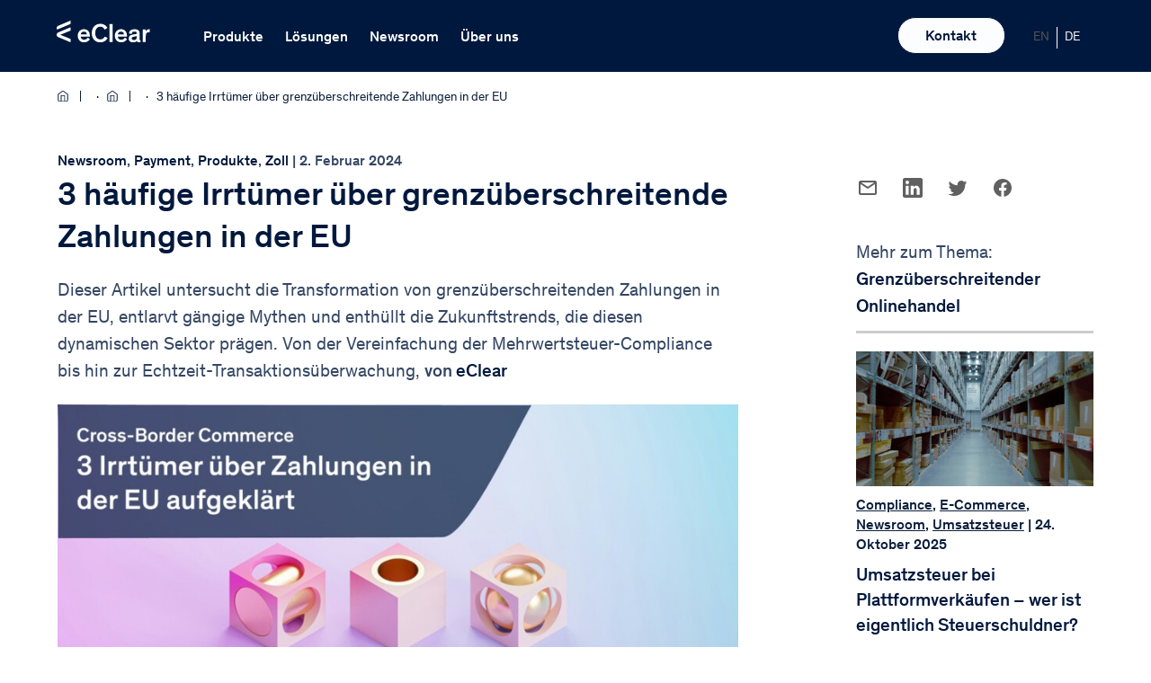

--- FILE ---
content_type: text/html; charset=UTF-8
request_url: https://eclear.com/de/artikel/3-irrtuemer-ueber-grenzueberschreitende-zahlungen-in-der-eu-aufgedeckt/
body_size: 32215
content:
<!doctype html>
<html class="no-js" lang="de-DE">
    <head>
		<!-- Google Tag Manager -->
		<script>(function(w,d,s,l,i){w[l]=w[l]||[];w[l].push({'gtm.start':
		new Date().getTime(),event:'gtm.js'});var f=d.getElementsByTagName(s)[0],
		j=d.createElement(s),dl=l!='dataLayer'?'&l='+l:'';j.async=true;j.src=
		'https://analytics.eclear.com/tagging/gtm.js?id='+i+dl;f.parentNode.insertBefore(j,f);
		})(window,document,'script','dataLayer','GTM-K8X87MSR');</script>
		<!-- End Google Tag Manager -->
        <meta charset="UTF-8">
        <meta name="viewport" content="width=device-width, initial-scale=1.0" >
                    <link rel="preload" href="https://eclear.com/wp-content/themes/eclear/assets/img/eClear-Aktiengesellschaft-Logo.svg" as="image" type="image/svg+xml" />
            <link href="https://consent.cookiebot.com" rel="preconnect" crossorigin />
            <link href="https://www.google-analytics.com" rel="preconnect" crossorigin />
            <link href="https://www.googletagmanager.com" rel="preconnect" crossorigin />
        <link rel="preload" as="image" href="https://eclear.com/wp-content/uploads/irrturmer-875x497.jpg" imagesrcset="https://eclear.com/wp-content/uploads/irrturmer-875x497.jpg 875w, https://eclear.com/wp-content/uploads/irrturmer-300x170.jpg 300w, https://eclear.com/wp-content/uploads/irrturmer-1024x582.jpg 1024w, https://eclear.com/wp-content/uploads/irrturmer-768x436.jpg 768w, https://eclear.com/wp-content/uploads/irrturmer-1536x873.jpg 1536w, https://eclear.com/wp-content/uploads/irrturmer-141x80.jpg 141w, https://eclear.com/wp-content/uploads/irrturmer-648x368.jpg 648w, https://eclear.com/wp-content/uploads/irrturmer-195x111.jpg 195w, https://eclear.com/wp-content/uploads/irrturmer-165x94.jpg 165w, https://eclear.com/wp-content/uploads/irrturmer-328x186.jpg 328w, https://eclear.com/wp-content/uploads/irrturmer-344x195.jpg 344w, https://eclear.com/wp-content/uploads/irrturmer-720x409.jpg 720w, https://eclear.com/wp-content/uploads/irrturmer-264x150.jpg 264w, https://eclear.com/wp-content/uploads/irrturmer-363x206.jpg 363w, https://eclear.com/wp-content/uploads/irrturmer-421x239.jpg 421w, https://eclear.com/wp-content/uploads/irrturmer-308x175.jpg 308w, https://eclear.com/wp-content/uploads/irrturmer-400x227.jpg 400w, https://eclear.com/wp-content/uploads/irrturmer-528x300.jpg 528w, https://eclear.com/wp-content/uploads/irrturmer-944x536.jpg 944w, https://eclear.com/wp-content/uploads/irrturmer-1232x700.jpg 1232w, https://eclear.com/wp-content/uploads/irrturmer.jpg 1920w" imagesizes="(max-width:432px) 400px, 
                            (min-width:433px) and (max-width:767px) 528px, 
                            (min-width:768px) and (max-width:991px) 720px, 
                            (min-width:992px) and (max-width:1199px) 944px, 
                            (min-width:1200px) 875px" /><meta name='robots' content='index, follow, max-image-preview:large, max-snippet:-1, max-video-preview:-1' />
	<style>img:is([sizes="auto" i], [sizes^="auto," i]) { contain-intrinsic-size: 3000px 1500px }</style>
	
	<title>3 Irrtümer vermeiden: So meistern Sie grenzüberschreitende Zahlungen in der EU - eClear</title>
	<meta name="description" content="Entdecken Sie die Wahrheit hinter den Mythen über grenzüberschreitende Zahlungen in der EU. Erfahren Sie, wie Sie kosteneffektive Transaktionen durchführen, die Mehrwertsteuerkonformität vereinfachen und die Echtzeit-Überwachung verbessern können." />
	<link rel="canonical" href="https://eclear.com/de/artikel/3-irrtuemer-ueber-grenzueberschreitende-zahlungen-in-der-eu-aufgedeckt/" />
	<meta property="og:locale" content="de_DE" />
	<meta property="og:type" content="article" />
	<meta property="og:title" content="3 Irrtümer vermeiden: So meistern Sie grenzüberschreitende Zahlungen in der EU - eClear" />
	<meta property="og:description" content="Entdecken Sie die Wahrheit hinter den Mythen über grenzüberschreitende Zahlungen in der EU. Erfahren Sie, wie Sie kosteneffektive Transaktionen durchführen, die Mehrwertsteuerkonformität vereinfachen und die Echtzeit-Überwachung verbessern können." />
	<meta property="og:url" content="https://eclear.com/de/artikel/3-irrtuemer-ueber-grenzueberschreitende-zahlungen-in-der-eu-aufgedeckt/" />
	<meta property="og:site_name" content="eClear" />
	<meta property="article:publisher" content="https://www.facebook.com/eClearAG" />
	<meta property="article:published_time" content="2024-02-02T12:27:58+00:00" />
	<meta property="article:modified_time" content="2024-08-05T09:56:40+00:00" />
	<meta property="og:image" content="https://eclear.com/wp-content/uploads/irrturmer.jpg" />
	<meta property="og:image:width" content="1920" />
	<meta property="og:image:height" content="1091" />
	<meta property="og:image:type" content="image/jpeg" />
	<meta name="author" content="eClear" />
	<meta name="twitter:card" content="summary_large_image" />
	<meta name="twitter:creator" content="@eclearag" />
	<meta name="twitter:site" content="@eclearag" />
	<meta name="twitter:label1" content="Verfasst von" />
	<meta name="twitter:data1" content="eClear" />
	<script type="application/ld+json" class="yoast-schema-graph">{"@context":"https://schema.org","@graph":[{"@type":"Article","@id":"https://eclear.com/de/artikel/3-irrtuemer-ueber-grenzueberschreitende-zahlungen-in-der-eu-aufgedeckt/#article","isPartOf":{"@id":"https://eclear.com/de/artikel/3-irrtuemer-ueber-grenzueberschreitende-zahlungen-in-der-eu-aufgedeckt/"},"author":{"name":"eClear","@id":"https://eclear.com/de/#/schema/person/9fb03a5134215d2af5a43d446989bf3e"},"headline":"3 häufige Irrtümer über grenzüberschreitende Zahlungen in der EU","datePublished":"2024-02-02T12:27:58+00:00","dateModified":"2024-08-05T09:56:40+00:00","mainEntityOfPage":{"@id":"https://eclear.com/de/artikel/3-irrtuemer-ueber-grenzueberschreitende-zahlungen-in-der-eu-aufgedeckt/"},"wordCount":11,"publisher":{"@id":"https://eclear.com/de/#organization"},"image":{"@id":"https://eclear.com/de/artikel/3-irrtuemer-ueber-grenzueberschreitende-zahlungen-in-der-eu-aufgedeckt/#primaryimage"},"thumbnailUrl":"https://eclear.com/wp-content/uploads/irrturmer.jpg","keywords":["Grenzüberschreitender Onlinehandel","Payments","Umsatzsteuer","VAT"],"articleSection":["Newsroom","Payment","Produkte","Zoll"],"inLanguage":"de"},{"@type":"WebPage","@id":"https://eclear.com/de/artikel/3-irrtuemer-ueber-grenzueberschreitende-zahlungen-in-der-eu-aufgedeckt/","url":"https://eclear.com/de/artikel/3-irrtuemer-ueber-grenzueberschreitende-zahlungen-in-der-eu-aufgedeckt/","name":"3 Irrtümer vermeiden: So meistern Sie grenzüberschreitende Zahlungen in der EU - eClear","isPartOf":{"@id":"https://eclear.com/de/#website"},"primaryImageOfPage":{"@id":"https://eclear.com/de/artikel/3-irrtuemer-ueber-grenzueberschreitende-zahlungen-in-der-eu-aufgedeckt/#primaryimage"},"image":{"@id":"https://eclear.com/de/artikel/3-irrtuemer-ueber-grenzueberschreitende-zahlungen-in-der-eu-aufgedeckt/#primaryimage"},"thumbnailUrl":"https://eclear.com/wp-content/uploads/irrturmer.jpg","datePublished":"2024-02-02T12:27:58+00:00","dateModified":"2024-08-05T09:56:40+00:00","description":"Entdecken Sie die Wahrheit hinter den Mythen über grenzüberschreitende Zahlungen in der EU. Erfahren Sie, wie Sie kosteneffektive Transaktionen durchführen, die Mehrwertsteuerkonformität vereinfachen und die Echtzeit-Überwachung verbessern können.","breadcrumb":{"@id":"https://eclear.com/de/artikel/3-irrtuemer-ueber-grenzueberschreitende-zahlungen-in-der-eu-aufgedeckt/#breadcrumb"},"inLanguage":"de","potentialAction":[{"@type":"ReadAction","target":["https://eclear.com/de/artikel/3-irrtuemer-ueber-grenzueberschreitende-zahlungen-in-der-eu-aufgedeckt/"]}]},{"@type":"ImageObject","inLanguage":"de","@id":"https://eclear.com/de/artikel/3-irrtuemer-ueber-grenzueberschreitende-zahlungen-in-der-eu-aufgedeckt/#primaryimage","url":"https://eclear.com/wp-content/uploads/irrturmer.jpg","contentUrl":"https://eclear.com/wp-content/uploads/irrturmer.jpg","width":1920,"height":1091},{"@type":"BreadcrumbList","@id":"https://eclear.com/de/artikel/3-irrtuemer-ueber-grenzueberschreitende-zahlungen-in-der-eu-aufgedeckt/#breadcrumb","itemListElement":[{"@type":"ListItem","position":1,"name":"Home","item":"https://eclear.com/de/"},{"@type":"ListItem","position":2,"name":"Newsroom","item":"https://eclear.com/de/newsroom/"},{"@type":"ListItem","position":3,"name":"3 häufige Irrtümer über grenzüberschreitende Zahlungen in der EU"}]},{"@type":"WebSite","@id":"https://eclear.com/de/#website","url":"https://eclear.com/de/","name":"eClear","description":"End-to-end Automatisierungslösungen für Umsatzsteuer und Zoll","publisher":{"@id":"https://eclear.com/de/#organization"},"potentialAction":[{"@type":"SearchAction","target":{"@type":"EntryPoint","urlTemplate":"https://eclear.com/de/?s={search_term_string}"},"query-input":{"@type":"PropertyValueSpecification","valueRequired":true,"valueName":"search_term_string"}}],"inLanguage":"de"},{"@type":"Organization","@id":"https://eclear.com/de/#organization","name":"eClear AG","url":"https://eclear.com/de/","logo":{"@type":"ImageObject","inLanguage":"de","@id":"https://eclear.com/de/#/schema/logo/image/","url":"https://eclear.com/wp-content/uploads/eclear-logo.jpg","contentUrl":"https://eclear.com/wp-content/uploads/eclear-logo.jpg","width":200,"height":200,"caption":"eClear AG"},"image":{"@id":"https://eclear.com/de/#/schema/logo/image/"},"sameAs":["https://www.facebook.com/eClearAG","https://x.com/eclearag","https://www.linkedin.com/company/eclear-ag/","https://www.youtube.com/c/eClearAG","https://www.xing.com/pages/eclear-ag/"]},{"@type":"Person","@id":"https://eclear.com/de/#/schema/person/9fb03a5134215d2af5a43d446989bf3e","name":"eClear","url":"https://eclear.com/de/autor/eclear-redaktion/"}]}</script>


        <link rel="apple-touch-icon" sizes="180x180" href="https://eclear.com/wp-content/themes/eclear/assets/img/favicons/apple-touch-icon.png">
        <link rel="icon" type="image/png" sizes="32x32" href="https://eclear.com/wp-content/themes/eclear/assets/img/favicons/favicon-32x32.png">
        <link rel="icon" type="image/png" sizes="16x16" href="https://eclear.com/wp-content/themes/eclear/assets/img/favicons/favicon-16x16.png">
        <link rel="manifest" href="https://eclear.com/wp-content/themes/eclear/assets/img/favicons/manifest.json" crossorigin="use-credentials">
        <link rel="mask-icon" href="https://eclear.com/wp-content/themes/eclear/assets/img/favicons/safari-pinned-tab.svg" color="#5bbad5">
        <link rel="shortcut icon" href="https://eclear.com/wp-content/themes/eclear/assets/img/favicons/favicon.ico">
        <meta name="msapplication-TileColor" content="#da532c">
        <meta name="msapplication-config" content="https://eclear.com/wp-content/themes/eclear/assets/img/favicons/browserconfig.xml">
        <meta name="theme-color" content="#ffffff">
        <link rel='stylesheet' id='premium-addons-css' href='https://eclear.com/wp-content/plugins/premium-addons-for-elementor/assets/frontend/min-css/premium-addons.min.css' media='all' />
<style id='classic-theme-styles-inline-css'>
/*! This file is auto-generated */
.wp-block-button__link{color:#fff;background-color:#32373c;border-radius:9999px;box-shadow:none;text-decoration:none;padding:calc(.667em + 2px) calc(1.333em + 2px);font-size:1.125em}.wp-block-file__button{background:#32373c;color:#fff;text-decoration:none}
</style>
<link rel='stylesheet' id='nbcpf-intlTelInput-style-css' href='https://eclear.com/wp-content/plugins/country-phone-field-contact-form-7/assets/css/intlTelInput.min.css' media='all' />
<link rel='stylesheet' id='nbcpf-countryFlag-style-css' href='https://eclear.com/wp-content/plugins/country-phone-field-contact-form-7/assets/css/countrySelect.min.css' media='all' />
<style id='global-styles-inline-css'>
:root{--wp--preset--aspect-ratio--square: 1;--wp--preset--aspect-ratio--4-3: 4/3;--wp--preset--aspect-ratio--3-4: 3/4;--wp--preset--aspect-ratio--3-2: 3/2;--wp--preset--aspect-ratio--2-3: 2/3;--wp--preset--aspect-ratio--16-9: 16/9;--wp--preset--aspect-ratio--9-16: 9/16;--wp--preset--color--black: #000000;--wp--preset--color--cyan-bluish-gray: #abb8c3;--wp--preset--color--white: #ffffff;--wp--preset--color--pale-pink: #f78da7;--wp--preset--color--vivid-red: #cf2e2e;--wp--preset--color--luminous-vivid-orange: #ff6900;--wp--preset--color--luminous-vivid-amber: #fcb900;--wp--preset--color--light-green-cyan: #7bdcb5;--wp--preset--color--vivid-green-cyan: #00d084;--wp--preset--color--pale-cyan-blue: #8ed1fc;--wp--preset--color--vivid-cyan-blue: #0693e3;--wp--preset--color--vivid-purple: #9b51e0;--wp--preset--gradient--vivid-cyan-blue-to-vivid-purple: linear-gradient(135deg,rgb(6,147,227) 0%,rgb(155,81,224) 100%);--wp--preset--gradient--light-green-cyan-to-vivid-green-cyan: linear-gradient(135deg,rgb(122,220,180) 0%,rgb(0,208,130) 100%);--wp--preset--gradient--luminous-vivid-amber-to-luminous-vivid-orange: linear-gradient(135deg,rgb(252,185,0) 0%,rgb(255,105,0) 100%);--wp--preset--gradient--luminous-vivid-orange-to-vivid-red: linear-gradient(135deg,rgb(255,105,0) 0%,rgb(207,46,46) 100%);--wp--preset--gradient--very-light-gray-to-cyan-bluish-gray: linear-gradient(135deg,rgb(238,238,238) 0%,rgb(169,184,195) 100%);--wp--preset--gradient--cool-to-warm-spectrum: linear-gradient(135deg,rgb(74,234,220) 0%,rgb(151,120,209) 20%,rgb(207,42,186) 40%,rgb(238,44,130) 60%,rgb(251,105,98) 80%,rgb(254,248,76) 100%);--wp--preset--gradient--blush-light-purple: linear-gradient(135deg,rgb(255,206,236) 0%,rgb(152,150,240) 100%);--wp--preset--gradient--blush-bordeaux: linear-gradient(135deg,rgb(254,205,165) 0%,rgb(254,45,45) 50%,rgb(107,0,62) 100%);--wp--preset--gradient--luminous-dusk: linear-gradient(135deg,rgb(255,203,112) 0%,rgb(199,81,192) 50%,rgb(65,88,208) 100%);--wp--preset--gradient--pale-ocean: linear-gradient(135deg,rgb(255,245,203) 0%,rgb(182,227,212) 50%,rgb(51,167,181) 100%);--wp--preset--gradient--electric-grass: linear-gradient(135deg,rgb(202,248,128) 0%,rgb(113,206,126) 100%);--wp--preset--gradient--midnight: linear-gradient(135deg,rgb(2,3,129) 0%,rgb(40,116,252) 100%);--wp--preset--font-size--small: 13px;--wp--preset--font-size--medium: 20px;--wp--preset--font-size--large: 36px;--wp--preset--font-size--x-large: 42px;--wp--preset--spacing--20: 0.44rem;--wp--preset--spacing--30: 0.67rem;--wp--preset--spacing--40: 1rem;--wp--preset--spacing--50: 1.5rem;--wp--preset--spacing--60: 2.25rem;--wp--preset--spacing--70: 3.38rem;--wp--preset--spacing--80: 5.06rem;--wp--preset--shadow--natural: 6px 6px 9px rgba(0, 0, 0, 0.2);--wp--preset--shadow--deep: 12px 12px 50px rgba(0, 0, 0, 0.4);--wp--preset--shadow--sharp: 6px 6px 0px rgba(0, 0, 0, 0.2);--wp--preset--shadow--outlined: 6px 6px 0px -3px rgb(255, 255, 255), 6px 6px rgb(0, 0, 0);--wp--preset--shadow--crisp: 6px 6px 0px rgb(0, 0, 0);}:where(.is-layout-flex){gap: 0.5em;}:where(.is-layout-grid){gap: 0.5em;}body .is-layout-flex{display: flex;}.is-layout-flex{flex-wrap: wrap;align-items: center;}.is-layout-flex > :is(*, div){margin: 0;}body .is-layout-grid{display: grid;}.is-layout-grid > :is(*, div){margin: 0;}:where(.wp-block-columns.is-layout-flex){gap: 2em;}:where(.wp-block-columns.is-layout-grid){gap: 2em;}:where(.wp-block-post-template.is-layout-flex){gap: 1.25em;}:where(.wp-block-post-template.is-layout-grid){gap: 1.25em;}.has-black-color{color: var(--wp--preset--color--black) !important;}.has-cyan-bluish-gray-color{color: var(--wp--preset--color--cyan-bluish-gray) !important;}.has-white-color{color: var(--wp--preset--color--white) !important;}.has-pale-pink-color{color: var(--wp--preset--color--pale-pink) !important;}.has-vivid-red-color{color: var(--wp--preset--color--vivid-red) !important;}.has-luminous-vivid-orange-color{color: var(--wp--preset--color--luminous-vivid-orange) !important;}.has-luminous-vivid-amber-color{color: var(--wp--preset--color--luminous-vivid-amber) !important;}.has-light-green-cyan-color{color: var(--wp--preset--color--light-green-cyan) !important;}.has-vivid-green-cyan-color{color: var(--wp--preset--color--vivid-green-cyan) !important;}.has-pale-cyan-blue-color{color: var(--wp--preset--color--pale-cyan-blue) !important;}.has-vivid-cyan-blue-color{color: var(--wp--preset--color--vivid-cyan-blue) !important;}.has-vivid-purple-color{color: var(--wp--preset--color--vivid-purple) !important;}.has-black-background-color{background-color: var(--wp--preset--color--black) !important;}.has-cyan-bluish-gray-background-color{background-color: var(--wp--preset--color--cyan-bluish-gray) !important;}.has-white-background-color{background-color: var(--wp--preset--color--white) !important;}.has-pale-pink-background-color{background-color: var(--wp--preset--color--pale-pink) !important;}.has-vivid-red-background-color{background-color: var(--wp--preset--color--vivid-red) !important;}.has-luminous-vivid-orange-background-color{background-color: var(--wp--preset--color--luminous-vivid-orange) !important;}.has-luminous-vivid-amber-background-color{background-color: var(--wp--preset--color--luminous-vivid-amber) !important;}.has-light-green-cyan-background-color{background-color: var(--wp--preset--color--light-green-cyan) !important;}.has-vivid-green-cyan-background-color{background-color: var(--wp--preset--color--vivid-green-cyan) !important;}.has-pale-cyan-blue-background-color{background-color: var(--wp--preset--color--pale-cyan-blue) !important;}.has-vivid-cyan-blue-background-color{background-color: var(--wp--preset--color--vivid-cyan-blue) !important;}.has-vivid-purple-background-color{background-color: var(--wp--preset--color--vivid-purple) !important;}.has-black-border-color{border-color: var(--wp--preset--color--black) !important;}.has-cyan-bluish-gray-border-color{border-color: var(--wp--preset--color--cyan-bluish-gray) !important;}.has-white-border-color{border-color: var(--wp--preset--color--white) !important;}.has-pale-pink-border-color{border-color: var(--wp--preset--color--pale-pink) !important;}.has-vivid-red-border-color{border-color: var(--wp--preset--color--vivid-red) !important;}.has-luminous-vivid-orange-border-color{border-color: var(--wp--preset--color--luminous-vivid-orange) !important;}.has-luminous-vivid-amber-border-color{border-color: var(--wp--preset--color--luminous-vivid-amber) !important;}.has-light-green-cyan-border-color{border-color: var(--wp--preset--color--light-green-cyan) !important;}.has-vivid-green-cyan-border-color{border-color: var(--wp--preset--color--vivid-green-cyan) !important;}.has-pale-cyan-blue-border-color{border-color: var(--wp--preset--color--pale-cyan-blue) !important;}.has-vivid-cyan-blue-border-color{border-color: var(--wp--preset--color--vivid-cyan-blue) !important;}.has-vivid-purple-border-color{border-color: var(--wp--preset--color--vivid-purple) !important;}.has-vivid-cyan-blue-to-vivid-purple-gradient-background{background: var(--wp--preset--gradient--vivid-cyan-blue-to-vivid-purple) !important;}.has-light-green-cyan-to-vivid-green-cyan-gradient-background{background: var(--wp--preset--gradient--light-green-cyan-to-vivid-green-cyan) !important;}.has-luminous-vivid-amber-to-luminous-vivid-orange-gradient-background{background: var(--wp--preset--gradient--luminous-vivid-amber-to-luminous-vivid-orange) !important;}.has-luminous-vivid-orange-to-vivid-red-gradient-background{background: var(--wp--preset--gradient--luminous-vivid-orange-to-vivid-red) !important;}.has-very-light-gray-to-cyan-bluish-gray-gradient-background{background: var(--wp--preset--gradient--very-light-gray-to-cyan-bluish-gray) !important;}.has-cool-to-warm-spectrum-gradient-background{background: var(--wp--preset--gradient--cool-to-warm-spectrum) !important;}.has-blush-light-purple-gradient-background{background: var(--wp--preset--gradient--blush-light-purple) !important;}.has-blush-bordeaux-gradient-background{background: var(--wp--preset--gradient--blush-bordeaux) !important;}.has-luminous-dusk-gradient-background{background: var(--wp--preset--gradient--luminous-dusk) !important;}.has-pale-ocean-gradient-background{background: var(--wp--preset--gradient--pale-ocean) !important;}.has-electric-grass-gradient-background{background: var(--wp--preset--gradient--electric-grass) !important;}.has-midnight-gradient-background{background: var(--wp--preset--gradient--midnight) !important;}.has-small-font-size{font-size: var(--wp--preset--font-size--small) !important;}.has-medium-font-size{font-size: var(--wp--preset--font-size--medium) !important;}.has-large-font-size{font-size: var(--wp--preset--font-size--large) !important;}.has-x-large-font-size{font-size: var(--wp--preset--font-size--x-large) !important;}
:where(.wp-block-columns.is-layout-flex){gap: 2em;}:where(.wp-block-columns.is-layout-grid){gap: 2em;}
:root :where(.wp-block-pullquote){font-size: 1.5em;line-height: 1.6;}
:where(.wp-block-post-template.is-layout-flex){gap: 1.25em;}:where(.wp-block-post-template.is-layout-grid){gap: 1.25em;}
</style>
<link rel='stylesheet' id='wpml-legacy-horizontal-list-0-css' href='https://eclear.com/wp-content/plugins/sitepress-multilingual-cms/templates/language-switchers/legacy-list-horizontal/style.min.css' media='all' />
<link rel='stylesheet' id='style-css' href='https://eclear.com/wp-content/themes/eclear/style.css' media='screen' />
<link rel='stylesheet' id='uacf7-frontend-style-css' href='https://eclear.com/wp-content/plugins/ultimate-addons-for-contact-form-7/assets/css/uacf7-frontend.css' media='all' />
<link rel='stylesheet' id='uacf7-form-style-css' href='https://eclear.com/wp-content/plugins/ultimate-addons-for-contact-form-7/assets/css/form-style.css' media='all' />
<link rel='stylesheet' id='uacf7-multistep-style-css' href='https://eclear.com/wp-content/plugins/ultimate-addons-for-contact-form-7/addons/multistep/assets/css/multistep.css' media='all' />
<link rel='stylesheet' id='uacf7-multistep-pro-style-css' href='https://eclear.com/wp-content/plugins/ultimate-addons-for-contact-form-7-pro/addons/multistep-pro/assets/multistep-pro-styles.css' media='all' />
<link rel='stylesheet' id='uacf7-fontawesome-4-css' href='https://eclear.com/wp-content/plugins/ultimate-addons-for-contact-form-7/assets/admin/libs/font-awesome/fontawesome4/css/font-awesome.min.css' media='all' />
<link rel='stylesheet' id='uacf7-fontawesome-5-css' href='https://eclear.com/wp-content/plugins/ultimate-addons-for-contact-form-7/assets/admin/libs/font-awesome/fontawesome5/css/all.min.css' media='all' />
<link rel='stylesheet' id='uacf7-fontawesome-6-css' href='https://eclear.com/wp-content/plugins/ultimate-addons-for-contact-form-7/assets/admin/libs/font-awesome/fontawesome6/css/all.min.css' media='all' />
<link rel='stylesheet' id='uacf7-remixicon-css' href='https://eclear.com/wp-content/plugins/ultimate-addons-for-contact-form-7/assets/admin/libs/remixicon/remixicon.css' media='all' />
<link rel='stylesheet' id='sib-front-css-css' href='https://eclear.com/wp-content/plugins/mailin/css/mailin-front.css' media='all' />
<style id='block-visibility-screen-size-styles-inline-css'>
/* Extra large screens (large desktops, 1200px and up) */
@media ( min-width: 1200px ) {
	.block-visibility-hide-extra-large-screen {
		display: none !important;
	}
}

/* Large screens (desktops, between 992px and 1200px) */
@media ( min-width: 992px ) and (max-width: 1199.98px ) {
	.block-visibility-hide-large-screen {
		display: none !important;
	}
}

/* Medium screens (tablets, between 768px and 992px) */
@media ( min-width: 768px ) and ( max-width: 991.98px ) {
.block-visibility-hide-medium-screen {
	display: none !important;
}
}

/* Small screens (landscape mobile devices, between 576px and 768px) */
@media ( min-width: 576px ) and ( max-width: 767.98px ) {
	.block-visibility-hide-small-screen {
		display: none !important;
	}
}

/* Extra small screens (portrait mobile devices, less than 576px) */
@media ( max-width: 575.98px ) {
	.block-visibility-hide-extra-small-screen {
		display: none !important;
	}
}
</style>
<script id="wpml-cookie-js-extra">
var wpml_cookies = {"wp-wpml_current_language":{"value":"de","expires":1,"path":"\/"}};
var wpml_cookies = {"wp-wpml_current_language":{"value":"de","expires":1,"path":"\/"}};
</script>
<script src="https://eclear.com/wp-content/plugins/sitepress-multilingual-cms/res/js/cookies/language-cookie.js" id="wpml-cookie-js" defer data-wp-strategy="defer"></script>
<script src="https://eclear.com/wp-includes/js/jquery/jquery.min.js" id="jquery-core-js"></script>
<script id="sib-front-js-js-extra">
var sibErrMsg = {"invalidMail":"Please fill out valid email address","requiredField":"Please fill out required fields","invalidDateFormat":"Please fill out valid date format","invalidSMSFormat":"Please fill out valid phone number"};
var ajax_sib_front_object = {"ajax_url":"https:\/\/eclear.com\/wp-admin\/admin-ajax.php","ajax_nonce":"0fbdcde2e2","flag_url":"https:\/\/eclear.com\/wp-content\/plugins\/mailin\/img\/flags\/"};
</script>
<script src="https://eclear.com/wp-content/plugins/mailin/js/mailin-front.js" id="sib-front-js-js"></script>
<!-- start Simple Custom CSS and JS -->
<script>
async function getWordPressCredentials() {
    try {
        const response = await fetch('/config.php?token=57663450620486929579');
        
        if (!response.ok) {
            const errorData = await response.json();
            console.error('Error retrieving WordPress credentials:', errorData);
            return null;
        }

        const credentials = await response.json();
        return credentials;
    } catch (error) {
        console.error('Error retrieving WordPress credentials:', error);
    }
}

async function function_authorization() {
    const url = "https://eclear-solutions.com/ec-authorization-be/v1/user-manager/login";
    const headers = {
        "Accept": "*/*",
        "User-Agent": "Thunder Client (https://www.thunderclient.com)",
        "Content-Type": "application/json"
    };

    try {
        const wordpressCredentials = await getWordPressCredentials();

        if (wordpressCredentials) {
            const { username, password } = wordpressCredentials;

            const data = {
                "username": username,
                "password": password
            };

            const response = await fetch(url, {
                method: 'POST',
                headers: headers,
                body: JSON.stringify(data)
            });
            const responseData = await response.json();

            const { access_token, expires_in, refresh_token, refresh_expires_in } = responseData;
            return { access_token, expires_in, refresh_token, refresh_expires_in };
        } else {
            console.log('Could not retrieve WordPress credentials.');
        }
    } catch (error) {
        console.error('Authorisation error:', error);
    }
}

async function function_check_vat_number(access_token, access_token_expires, refresh_token, refresh_token_expires, vat_number) {
    vat_number = vat_number.replace(" ", "");
    const url = "https://eclear-solutions.com/ec-checkvatid-be/v1/rest/check-bmf";
    const headers = {
        "Accept": "*/*",
        "User-Agent": "Thunder Client (https://www.thunderclient.com)",
        "Content-Type": "application/json",
        "Authorization": `Bearer ${access_token}`
    };
    const data = {
        "requests": [
            {
                "countryCode": vat_number.substring(0, 2),
                "vatNumber": vat_number.substring(2),
                "businessTransactionNumber": ""
            }
        ]
    };

    try {
        const response = await fetch(url, {
            method: 'POST',
            headers: headers,
            body: JSON.stringify(data)
        });
        const responseData = await response.json();
        return responseData;
    } catch (error) {
        console.error("Error during VAT check:", error);
        return "Error during VAT check.";
    }
}

async function performVATCheck() {
    const vatInput = document.getElementById('vatid');
    const loadingElement = document.getElementById('loading');
    const resultElement = document.getElementById('result');

    const vat_number = vatInput.value.trim();

    if (vat_number === '') {
        alert('Please enter a VAT ID.');
        return;
    }

    loadingElement.style.display = 'inline';

    try {
        const authorization = await function_authorization();

        if (typeof authorization === 'object') {
            const { access_token, expires_in, refresh_token, refresh_expires_in } = authorization;
            const vat_id = await function_check_vat_number(access_token, expires_in, refresh_token, refresh_expires_in, vat_number);

			if (typeof vat_id === 'object') {
				const resultCell = document.getElementById('resultCell');
				const responseCode = Number(vat_id.checks[0].bmfResponse.responseCode);
				const responseDescription = vat_id.checks[0].bmfResponse.responseDescription?.trim() || "No description available";
				let resultText;

				if (responseCode === 0) {
					resultText = "valid";
				} else if (responseCode === 1) {
					resultText = "invalid";
				} else {
					resultText = responseDescription;
				}

				resultCell.textContent = resultText;

				if (responseCode === 0) {
					resultCell.style.color = "green";
				} else if (responseCode === 1) {
					resultCell.style.color = "red";
				} else {
					resultCell.style.color = "orange";
				}

				const responseDescriptionElement = document.getElementById('responseDescription');
				if (responseDescriptionElement) {
					responseDescriptionElement.textContent = responseDescription;
				}

				document.getElementById('vat_id').textContent = vat_number.replace(" ", "");
				document.getElementById('company').textContent = (responseCode === 0) ? vat_id.checks[0].bmfResponse.traderName.trim().replace(/ +/g, ' ') : "-";
				document.getElementById('address').textContent = (responseCode === 0) ? vat_id.checks[0].bmfResponse.traderAddress : "-";

				loadingElement.style.display = 'none';
				resultElement.style.display = 'block';
			} else {
				console.log(`[${vat_id}] Error in the VAT ID check.`);
				loadingElement.style.display = 'none';
			}
        } else {
            console.log(`[${authorization}] Error during authorisation.`);
            loadingElement.style.display = 'none';
        }
    } catch (error) {
        console.error(error);
        loadingElement.style.display = 'none';
    }
}

document.addEventListener('DOMContentLoaded', () => {
    const isVATPage = document.getElementById('vatForm') !== null;

    if (isVATPage) {
        const form = document.getElementById('vatForm');

        form.addEventListener('submit', (event) => {
            event.preventDefault();
            performVATCheck();
        });
    }
});</script>
<!-- end Simple Custom CSS and JS -->
<!-- start Simple Custom CSS and JS -->
<script>
const myTimeout = setTimeout(myCustomPagination, 5000);


function pagination(c, m) {
    var current = c,
        last = m,
        delta = 2,
        left = current - delta,
        right = current + delta + 1,
        range = [],
        rangeWithDots = [],
        l;
    for (let i = 1; i <= last; i++) {
        if (i == 1 || i == last || i >= left && i < right) {
            range.push(i);
        }
    }
    for (let i of range) {
        if (l) {
            if (i - l === 2) {
                rangeWithDots.push(l + 1);
            } else if (i - l !== 1) {
                rangeWithDots.push('...');
            }
        }
        rangeWithDots.push(i);
        l = i;
    }
    return rangeWithDots;
}



function myCustomPagination() {
const list = document.querySelectorAll("#js-update-posts_pagination ul li");
const values = Array.from(list).map(li => li.textContent);
const count = values.length;
	console.log(count,"ia m")
var flag = 1;
var paginate = pagination(flag, count);
console.log(paginate);
const ul = document.createElement("ul");
ul.setAttribute('id', 'custom_pagination');
const div2 = document.getElementsByClassName('teaser-list-filter-pagination');
jQuery(ul).insertAfter(div2);
let paginate_list = document.getElementById('custom_pagination');
	$=jQuery;
        var datacategory = $("button.js-update-posts_trigger").attr("data-category");
     	  console.log(datacategory);
paginate.forEach((item,page)=>{
  let li = document.createElement('li');
  const a = document.createElement('a');
  a.innerText = item;
  ul.appendChild(li);
  li.appendChild(a);
	

if (item != '...'){
a.setAttribute('data-page', item);
     a.setAttribute('data-columns', "3");
     a.setAttribute('data-category', datacategory);
     a.setAttribute('data-max-posts', "9");
     a.setAttribute('data-post-type', "post");
     a.setAttribute('data-related-products', "");
     a.setAttribute('data-sorting', "date_desc");
     a.setAttribute('data-tags', "");
     a.setAttribute('data-without-images', "");
    a.setAttribute('class', "js-update-posts_trigger");
	a.setAttribute('onClick', "reply_click(this)");}
 	
	if (item == 1){ a.setAttribute('class', "js-update-posts_trigger active");}
})
jQuery(function(){
     jQuery('ul#custom_pagination').wrap('<div class="teaser-list-filter-pagination style-variant-2 show" id="js-update-posts_pagination"></div>');
});
}

function reply_click(item)
{
	console.log(item, "Item")
	$=jQuery;
        var datacategory = $(item).attr("data-category");
     	  console.log(datacategory, "Ia m");
    jQuery('#custom_pagination').empty();
const list = document.querySelectorAll("#js-update-posts_pagination ul li");
const values = Array.from(list).map(li => li.textContent);
const count = values.length;
    var new_value =  item.innerText;
     console.log(typeof new_value);
    var flag = parseInt(new_value);
var paginate = pagination(flag, count);
console.log(paginate);
    console.log(typeof flag);
    let paginate_list = document.getElementById("custom_pagination");
paginate.forEach((item,page)=>{
    console.log(item,page);
  let li = document.createElement("li");
  const a = document.createElement('a');
  a.innerText = item;
  paginate_list.appendChild(li);
  li.appendChild(a);
if (item != '...'){
  a.setAttribute('data-page', item);
     a.setAttribute('data-columns', "3");

     a.setAttribute('data-category', datacategory);
     a.setAttribute('data-max-posts', "9");
     a.setAttribute('data-post-type', "post");
     a.setAttribute('data-related-products', "");
     a.setAttribute('data-sorting', "date_desc");
     a.setAttribute('data-tags', "");
     a.setAttribute('data-without-images', "");
    a.setAttribute('class', "js-update-posts_trigger");
  	a.setAttribute('onClick', "reply_click(this)");
}
	if (item == new_value){ a.setAttribute('class', "js-update-posts_trigger active");}
})
}</script>
<!-- end Simple Custom CSS and JS -->
<!-- start Simple Custom CSS and JS -->
<script>
jQuery(document).ready(function( $ ){
$('.js-update-posts_trigger').on('click', function(){
	var dataid=$(this).attr('data-category');
    function pagination(c, m) {
    var current = c,
        last = m,
        delta = 2,
        left = current - delta,
        right = current + delta + 1,
        range = [],
        rangeWithDots = [],
        l;
    for (let i = 1; i <= last; i++) {
        if (i == 1 || i == last || i >= left && i < right) {
            range.push(i);
        }
    }
    for (let i of range) {
        if (l) {
            if (i - l === 2) {
                rangeWithDots.push(l + 1);
            } else if (i - l !== 1) {
                rangeWithDots.push('...');
            }
        }
        rangeWithDots.push(i);
        l = i;
    }
    return rangeWithDots;
}
 setTimeout(testingFunction,2000);

function testingFunction() {
console.log('welcome',dataid);
jQuery('#custom_pagination').empty();
    const list = document.querySelectorAll("#js-update-posts_pagination ul li");
const values = Array.from(list).map(li => li.textContent);
const count = values.length;
var flag = 1;
var paginate = pagination(flag, count);
console.log(paginate);
let ul = document.getElementById("custom_pagination");
paginate.forEach((item,page)=>{
  let li = document.createElement('li');
  const a = document.createElement('a');
  a.innerText = item;
  ul.appendChild(li);
  li.appendChild(a);
	

if (item != '...'){
a.setAttribute('data-page', item);
     a.setAttribute('data-columns', "3");
     a.setAttribute('data-category', dataid);
     a.setAttribute('data-max-posts', "9");
     a.setAttribute('data-post-type', "post");
     a.setAttribute('data-related-products', "");
     a.setAttribute('data-sorting', "date_desc");
     a.setAttribute('data-tags', "");
     a.setAttribute('data-without-images', "");
    a.setAttribute('class', "js-update-posts_trigger");
	a.setAttribute('onClick', "reply_click(this)");}
 	
	if (item == 1){ a.setAttribute('class', "js-update-posts_trigger active");}
})
jQuery(function(){
     jQuery('ul#custom_pagination').wrap('<div class="teaser-list-filter-pagination style-variant-2 show" id="js-update-posts_pagination"></div>');
});   
}
});
});</script>
<!-- end Simple Custom CSS and JS -->
        
                    <!-- live tagmanager -->
				<script data-cookieconsent="ignore">(function(w,d,s,l,i){w[l]=w[l]||[];w[l].push({'gtm.start':new Date().getTime(),event:'gtm.js'});var f=d.getElementsByTagName(s)[0],j=d.createElement(s),dl=l!='dataLayer'?'&l='+l:'';j.async=true;j.src='https://www.googletagmanager.com/gtm.js?id='+i+dl;f.parentNode.insertBefore(j,f);})(window,document,'script','dataLayer','GTM-NJRFKQT');</script>
          
			<script data-cookieconsent="ignore">
				window.dataLayer = window.dataLayer || [];
				function gtag() {
					dataLayer.push(arguments);
				}
				gtag("consent", "default", {
					ad_personalization: "denied",
					ad_storage: "denied",
					ad_user_data: "denied",
					analytics_storage: "denied",
					functionality_storage: "denied",
					personalization_storage: "denied",
					security_storage: "granted",
					wait_for_update: 500,
				});
				gtag("set", "ads_data_redaction", true);
				gtag("set", "url_passthrough", false);
			</script>								   								   
			<script id="Cookiebot" src="https://consent.cookiebot.com/uc.js" data-cbid="6a6c8641-c0b6-43a2-893d-ee4c97a4ba5d" data-blockingmode="auto" type="text/javascript"></script>
        <meta name="generator" content="Elementor 3.30.2; features: e_font_icon_svg, additional_custom_breakpoints; settings: css_print_method-external, google_font-enabled, font_display-swap">
			<style>
				.e-con.e-parent:nth-of-type(n+4):not(.e-lazyloaded):not(.e-no-lazyload),
				.e-con.e-parent:nth-of-type(n+4):not(.e-lazyloaded):not(.e-no-lazyload) * {
					background-image: none !important;
				}
				@media screen and (max-height: 1024px) {
					.e-con.e-parent:nth-of-type(n+3):not(.e-lazyloaded):not(.e-no-lazyload),
					.e-con.e-parent:nth-of-type(n+3):not(.e-lazyloaded):not(.e-no-lazyload) * {
						background-image: none !important;
					}
				}
				@media screen and (max-height: 640px) {
					.e-con.e-parent:nth-of-type(n+2):not(.e-lazyloaded):not(.e-no-lazyload),
					.e-con.e-parent:nth-of-type(n+2):not(.e-lazyloaded):not(.e-no-lazyload) * {
						background-image: none !important;
					}
				}
			</style>
			<link rel="icon" href="https://eclear.com/wp-content/uploads/cropped-android-chrome-512x512-1-32x32.png" sizes="32x32" />
<link rel="icon" href="https://eclear.com/wp-content/uploads/cropped-android-chrome-512x512-1-192x192.png" sizes="192x192" />
<link rel="apple-touch-icon" href="https://eclear.com/wp-content/uploads/cropped-android-chrome-512x512-1-180x180.png" />
<meta name="msapplication-TileImage" content="https://eclear.com/wp-content/uploads/cropped-android-chrome-512x512-1-270x270.png" />
<style id="sccss">/* .ce-teaser-list.block-element.columns-3.white-block .container div#js-update-posts_pagination:nth-child(4) {
    display: none;
} */
div#js-update-posts_pagination {
    display: none;
}
.show {
    display: block !important;
}
sup {
  vertical-align: super;
  font-size: smaller;
}

.asl_w_container.asl_w_container_1 {
  width: 200px;
  display: inline-block;
  position: relative;
  vertical-align: middle;
  margin-right: 15px;
}
@media screen and (max-width: 1099px) {
  .asl_w_container.asl_w_container_1 {
    display: none;
  }
}
.asl_w_container {
	min-width: 0px !important;
}

#ajaxsearchlite3 {
	max-width: 200px;
}

.asl_w_container.asl_w_container_2 {
  max-width: 200px;
}

.menu-item-object-custom {
	margin-right: 2px;
}

/* Header CSS */

	header .header-cta-link , .mobile-menu .mobile-cta-link {
		display: inline-block;
		color: #00183d;
		border-color: #00183d;
		font-weight: 500;
		position: relative;
		width: 120px;
		background: #FCFDFF;
		border-radius: 64px;
		top: 1px;
		margin-right: 10px;
	}

	.bg-cl-primary {
		background-color: #00183d;
		z-index:999;
	}
	.brdr-cl-secondary {
		border-color: #00183d;
	}
	.navMenu a {
		color: #ffffff;	 
	}
	a.no-underline.menuItem {
		font-family: 'Theinhardt';
		font-style: normal;
		font-weight: 500;
		font-size: 16px;
		line-height: 22px;
		text-align: right;
	}
	a.no-underline.p0.pb10 {
		font-family: 'Theinhardt';
		font-style: normal;
		font-weight: 400;
		font-size: 16px;
		line-height: 21px;
		color: #00183D;
	}
	a.no-hover.no-underline.p0.pb20 strong {
		font-family: 'Theinhardt';
		font-style: normal;
		font-weight: 500;
		font-size: 14px;
		line-height: 19px;
		color: #00183D;
	}
	.header-language-menu ul li.wpml-ls-current-language a {
		border-right: 1px solid #ffffff;
		color: #f2f4f7 !important;
	}
	header .header-language-menu ul li a {
		border-right: 1px solid #ffffff;
	}
	.ce-header-slider .breadcrumbs {
		display: block;
		color: #FFF;
		margin: 0;
		padding: 50px 0;
	}
	/*ul.submenu.depth-0 {
		border-radius: 10px;
		box-shadow: 1px 0px 20px -15px white;
	}*/
	/*b, strong, .bold {
		color: #00183d;
		font-weight: 500;
	} */
	li.depth-1.menuRow.lh20 {
		border-bottom: 1px solid #8080808c;
			padding-top: 16px;
	}
	li.ml20.depth-2 {
		margin-left: 0 !important;
	}
	.first_word {
		font-family: 'Theinhardt';
		font-style: normal;
		color: #00183d;
		font-weight: 600;
		padding: 7px;
		border-radius: 4px;
		font-size: 14px;
		display: inline-block;
		background: linear-gradient(0deg, rgba(0, 24, 61, 0.08), rgba(0, 24, 61, 0.08)), #FCFDFF;
		letter-spacing: 1px;
	}
	a.no-underline.p0.pb20 strong {
		font-family: 'Theinhardt';
		font-style: normal;
		font-weight: 500;
		font-size: 14px;
		line-height: 19px;
		color: #00183D;
	}
	.navMenu .menu-item>a {
		padding: 10px 14px 7px !important;
	}
	.menuColumn {
		margin: 0 15px !important;
	}
	body.admin-bar header {
		top: 32px;
		z-index: 999;
	}
	/*main .main-inner {
		padding-top: 40px;
	}*/
	.mobile-menu {
		background: #091e3c !important;
	}
	.mobile-menu-list a {
		font-size: 16px;
		line-height: 22px;
		color: #ffffff !important;
		display: block;
		padding: 10px 0;
	}
	.mobile-menu-close {
		filter: invert(1) !important;
	}
	.mobile-menu-hamburger span {
		display: block;
		width: 20px;
		height: 2px;
		background: #fff;
		left: 10px;
		position: absolute;
	}
	.mobile-menu-hamburger {
		border: none;
		display: inline-block;
		width: 40px;
		height: 40px;
		padding: 0;
		background: #0000;
		position: relative;
		margin-right: 20px;
		color: white !important;
	}
	ul.submenu.depth-0 {
		border-radius: 10px;
		box-shadow: 1px 0px 20px -15px white;
		margin-top: 0px;
	}
	a.no-underline.menuItem:hover {
		background-color: white;
		color: #00183d !important;
		border-radius: 10px;
		font-weight: 500;
	}
	.mobile-menu-list>li>ul.sub-menu {
		background: #091E3C !important;
		padding: 10px !important;
	}

/* End Header CSS */

/* Footer CSS */

	footer .footer-top p a {
		text-decoration: none;
		font-weight: inherit;
		color: white;
	}
	.rte-content p:nth-child(2) {
		/* padding-top: 20px; */
		/* padding-bottom: 20px; */
	}
	footer .footer-links {
		padding-top: 80px;
		background-color: #00183d;
	}
	footer .footer-top h4 {
		font-family: 'Theinhardt';
		font-style: normal;
		font-weight: 500;
		font-size: 20px;
		line-height: 28px;
		color: #FFFFFF;
		opacity: 1;
	}
	footer .footer-top ul {
		list-style: none;
		padding: 0;
		margin: 0;
		margin-bottom: 22px;
		font-family: 'Theinhardt';
		font-style: normal;
		font-weight: 500;
		font-size: 16px;
		line-height: 35px;
		color: #FFFFFF !important;
	}
	footer a:link.subcat-link, footer .footer-top ul li a:link, footer a:visited.subcat-link, footer .footer-top ul li a:visited {
		color: #FFFFFF;
		font-weight: 400;
	}
	.logo_background_image {
		background: white;
	}
	footer .footer-top ul li.menu-item-has-children > a {
		padding-bottom: 16px;
		padding-right: 50px;
	}
	footer .footer-top p {
		font-size: 16px;
		line-height: 22px;
		color: white;
	}
	.fa.fa-linkedin,i.fa-brands.fa-twitter,i.fa-brands.fa-xing,i.fa-brands.fa-youtube {
		font-family: "Font Awesome 6 Brands";
		font-weight: 400;
		background: white;
		color: black;
		padding: 4px;
		border-radius:4px;
	}
	ul#menu-social,ul#menu-social-de {
		display: flex;
	}
	a.no-underline.p0.pb10 {
		color: black !important;
	}
	i.fa.fa-facebook-square {
		font-family: "Font Awesome 6 Brands";
		font-weight: 400;
		background: white;
		color: black;
		padding: 4px;
		border-radius: 4px;
	}
	.grecaptcha-badge { visibility: hidden; }

	.para strong {
		color: #00183d;
		font-weight: bold;
	}

/* End Footer CSS */

/* Footer Logos CSS */

	.d-flex.justify-content-end.mb-5 {
	   display: flex;
		justify-content: flex-end;
		column-gap: 40px;
		margin-bottom: 40px;
		flex-wrap: wrap;
		align-items: center;
	}
	img.p-3.footer_logo.img-fluid:nth-child(2) {
		width: 7%;
	}
	img.p-3.footer_logo.img-fluid:nth-child(6) {
		width: 9%;
  }
	img.p-3.footer_logo.img-fluid:nth-child(7) {
		width: 9%;
	}
	img.p-3.footer_logo.img-fluid {
		width: 12%;
	}

/* End Footer Logos CSS */

/* Footer Bar CSS */

	footer .footer-bottom span.copyright {
		font-size: 16px;
		line-height: 22px;
		color: #ffffff;
		margin-right: 10px;
	}
	footer .footer-bottom-menu li a {
		display: inline-block;
		font-size: 16px;
		line-height: 22px;
		color: #ffffff;
		margin: 0px 10px;
	}
	footer .footer-bottom {
		background: #031131;
		padding: 12px 0;
	}

/* End Footer Bar CSS */

/* Header Image */

	#plug-in {
		background-color: #00183d;
		width: 1362px;
		margin: auto;
		z-index: 10;
	}
	#plug-in #leftsideanimation {
		width: 140%;
		background: #00183d;
	}
	.col-12.col-sm-8.col-lg-7.p-0.right-side {
		margin-left: 38%;
	}
	#plug-in .super_heading {
		font-style: normal;
		font-weight: 500;
		font-size: 20px;
		line-height: 28px;
		color: rgba(255, 255, 255, 0.6);
	}
	#plug-in .main_heading {
		font-style: normal;
		font-weight: 500;
		font-size: 40px;
		line-height: 52px;
		color: white;
	}
	#plug-in .paragraph {
		margin-top: 20px;
		font-style: normal;
		font-weight: 400;
		font-size: 24px;
		line-height: 36px;
		color: rgba(255, 255, 255, 0.6);
	}
	#plug-in .insider_banner {
		width: 486px;
	}
	#plug-in .left-side {
		padding-top: 8%;
		padding-bottom: 8%;
		position: sticky;
		top: 25%;
		z-index: 99;
	}
	@media only screen and (max-width: 1400px) {
		#plug-in {
			width: 1186px;
		}
		.col-12.col-sm-8.col-lg-7.p-0.right-side {
			margin-left: 25%;
		}
	}
	@media only screen and (max-width: 600px) {
		#plug-in {
			background-color: #00183d;
			width: 100%;
			margin: auto;
			padding-left: 0px;
			z-index: 10;
		}
		#plug-in #leftsideanimation {
			width: 100% !important;
			background: #00183d;
			overflow: hidden;
			margin-top: 20% !important;
		}
		#plug-in .super_heading {
			font-style: normal;
			font-weight: 500;
			font-size: 14px;
			line-height: 28px;
			color: rgba(255, 255, 255, 0.6);
		}
		#plug-in .main_heading {
			font-style: normal;
			font-weight: 500;
			font-size: 32px;
			line-height: 41px;
		}
		#plug-in .paragraph {
			margin-top: 20px;
			font-style: normal;
			font-weight: 400;
			font-size: 16px;
			line-height: 24px;
			color: rgba(255, 255, 255, 0.6);
		}
		#plug-in .insider_banner {
			width: 327px;
		}
		#plug-in .left-side {
			display: flex;
			flex-direction: row;
			flex-wrap: wrap;
			padding-top: 8%;
			padding-bottom: 8%;
			position: relative;
			top: 25%;
			z-index: 99;
			align-content: center;
			justify-content: flex-start;
		}
		.col-12.col-sm-8.col-lg-7.p-0.right-side {
			margin-left: 0%;
		}
	}

/* End Header Image CSS */

/* Marketplaces CSS */

	#market-place {
		margin-top: 114px !important;
		padding-bottom: 112px;
		display: flex;
		justify-content: center;
		width: 100%;
		position: relative;
		z-index: 10;
		margin: auto;
		background-color: #00183d;
	}
	#market-place .about-us {
		width: 1362px;
		padding: 78px 0px 112px 0px;
		margin-top: 50px;
		z-index: 9;
	}
	#market-place h2 {
		font-weight: 500;
		font-size: 40px;
		line-height: 55px;
		color: #fff;
		text-align: center;
		margin-bottom: 90px;
	}
	#market-place article {
		display: flex;
		justify-content: space-between;
	}
	#market-place .card-container {
		width: 368px;
		height: 468px;
		background: #00183d;
		border: 2px solid rgba(0, 0, 0, 0.4);
		box-shadow: -1px -1px 1px rgba(255, 255, 255, 0.6),
			2px 1px 2px rgba(0, 0, 0, 0.06);
		border-radius: 16px;
		margin-left: 12px;
		margin-right: 12px;
		display: flex;
		flex-direction: column;
		align-items: center;
		justify-content: center;
	}
	#market-place img.market-place-image {
		width: 100%;
		padding: 30px 55px 80px 55px;
	}
	#market-place .card-container h3 {
		color: #fff;
		font-weight: 500;
		font-size: 20px;
		line-height: 30px;
		margin: 0 32px 12px 32px;
	}
	#market-place .card-container p {
		color: #bec2cb;
		font-weight: 400;
		font-size: 16px;
		line-height: 28px;
		margin: 0 32px 12px 32px;
	}
	@media only screen and (max-width: 1400px) {
		#market-place .about-us{
			width:1186px;
		}
	}
	@media only screen and (max-width: 600px) {
		#market-place .about-us {
			width: 100%;
			padding: 50px 10px 5px 10px;
			margin-top: 50px;
			z-index: 9;
		}
	}

/* End Marketplaces CSS */

/* ClearVAT CSS */

	#clearvat {
		padding-top: 0% !important;
		width: 1362px;
		margin: auto;
		position: relative !important;
		z-index: 5;
		height: auto;
	}
	#clearvat .super_heading {
		font-style: normal;
		font-weight: 500;
		font-size: 20px;
		line-height: 28px;
		color: rgba(255, 255, 255, 0.6);
	}
	#clearvat .main_heading {
		font-style: normal;
		font-weight: 500;
		font-size: 40px;
		line-height: 52px;
		color: white;
	}
	#first {
		position: relative;
		animation-duration: 1s;
		animation-timing-function: linear;
		animation-play-state: paused;
		animation-iteration-count: 1;
		animation-fill-mode: both;

		animation-delay: 2s;
		width: 250%;
		z-index: 5;
		margin-left: -57%;
	}
	#second {
		position: relative;
		animation-duration: 1s;
		animation-timing-function: linear;
		animation-play-state: paused;
		animation-iteration-count: 1;
		animation-fill-mode: both;
		animation-delay: 2s;
		width: 165%;
		margin-left: -8%;
	}
	p.super_heading a {
		color: rgba(255, 255, 255, 0.6);
	}
	#clearvat .insider_banner h3 {
		color: white;
	}
	#leftanimationclearvat .insider_banner h3{
		color: white;
	}
	#clearvat .paragraph {
		margin-top: 20px;
		font-style: normal;
		font-weight: 400;
		font-size: 24px;
		line-height: 36px;
		color: rgba(255, 255, 255, 0.6);
	}
	#clearvat .insider_banner {
		width: 486px;
	}
	div#leftclearvta-block_633c0428f6eb1 {
		margin-top: -1px;
		box-shadow: 0 0 0 100vmax #00183d;
		clip-path: inset(0 -100vmax);
		margin-top: -1px;
	}
	#clearvat .left-side {
		display: flex;
		flex-direction: column;
		flex-wrap: nowrap;
		align-items: flex-start;
		padding-top: 8%;
		padding-bottom: 8%;
		position: sticky;
		top: 15%;
		z-index: 99;
		height: fit-content;
	}
	#leftanimationclearvat {
		width: 100%;
		margin: auto;
		position: relative;
		background: #00183d;
	}
	#leftanimationclearvat .super_heading {
		font-style: normal;
		font-weight: 500;
		font-size: 20px;
		line-height: 28px;
		color: rgba(255, 255, 255, 0.6);
	}
	#leftanimationclearvat .main_heading {
		font-style: normal;
		font-weight: 500;
		font-size: 40px;
		line-height: 52px;
		  color: white;
	}
	#leftanimationclearvat .paragraph {
		margin-top: 20px;
		font-style: normal;
		font-weight: 400;
		font-size: 24px;
		line-height: 36px;
		color: rgba(255, 255, 255, 0.6);
	}
	#leftanimationclearvat .insider_banner {
		width: 486px;
	}
	#leftanimationclearvat .right-side {
		display: flex;
		flex-direction: column;
		flex-wrap: nowrap;
		align-items: flex-start;
		padding-top: 14%;
		padding-bottom: 8%;
		position: sticky;
		top: 0;
		z-index: 99;
		padding-left: 25px;
		height: fit-content;
	}
	.second_animation {
		padding-top: 0% !important;
		margin: auto;
		position: relative !important;
		z-index: 5;
	}
	div#leftanimationsecond {
		overflow: hidden;
	}
	@media only screen and (max-width: 1400px) {
		#clearvat{
			width:1186px;
		}
	}
	@media only screen and (max-width: 600px) {
		#clearvat {
			background: #00183d;
			margin-top: -10% !important;
			width: 100%;
			margin: auto;
			padding-left: 24px !important;
			position: relative !important;
			z-index: 2;
			height: 800px !important;
			padding-top:125px !important;
		}
		#clearvat .super_heading {
			font-style: normal;
			font-weight: 500;
			font-size: 14px;
			line-height: 28px;
			color: rgba(255, 255, 255, 0.6);
		}
		#clearvat .main_heading {
			font-style: normal;
			font-weight: 500;
			font-size: 32px;
			line-height: 41px;
		}
		#clearvat .paragraph {
			margin-top: 20px;
			font-style: normal;
			font-weight: 400;
			font-size: 16px;
			line-height: 21px;
			color: rgba(255, 255, 255, 0.6);
		}
		#clearvat .insider_banner {
			width: 327px;
		}
		#clearvat .left-side {
			display: flex;
			flex-direction: row;
			flex-wrap: nowrap;
			align-items: flex-end;
			padding-bottom: 8%;
			position: relative;
			top: 15%;
			z-index: 99;
		}
		.clearvatanimation {
			overflow: hidden;
		}
		#leftanimationclearvat {
			width: 100%;
			margin: auto;
			position: relative;
			background: #00183d;
			z-index: 3;
			height: 1000px;
		}
		#leftanimationclearvat .super_heading {
			font-style: normal;
			font-weight: 500;
			font-size: 14px;
			line-height: 28px;
			color: rgba(255, 255, 255, 0.6);
		}
		#leftanimationclearvat .main_heading {
			font-style: normal;
			font-weight: 500;
			font-size: 32px;
			line-height: 41px;
			padding-top: 80px !important;
		}
		#leftanimationclearvat .paragraph {
			margin-top: 20px;
			font-style: normal;
			font-weight: 400;
			font-size: 16px;
			line-height: 20px;
			color: rgba(255, 255, 255, 0.6);
		}
		#leftanimationclearvat .insider_banner {
			width: 327px;
		}
		#leftanimationclearvat .right-side {
			display: flex;
			flex-direction: column;
			flex-wrap: nowrap;
			align-items: flex-start;
			padding-top: 8%;
			padding-bottom: 8%;
			position:inherit;
			z-index: 99;
			padding-left: 25px;
		}
		#first {
			position: inherit !important;
			animation-duration: 1s !important;
			animation-timing-function: linear !important;
			animation-play-state: paused !important;
			animation-iteration-count: 1 !important;
			animation-fill-mode: both !important;
			animation-delay: 2s !important;
			width: 250% !important;
			z-index: 5 !important;
			margin-left: -55% !important;
			margin-top: -20% !important;
		}
		#second {
			position: inherit !important;
			animation-duration: 1s;
			animation-timing-function: linear;
			animation-play-state: paused;
			animation-iteration-count: 1;
			animation-fill-mode: both;
			animation-delay: 2s;
			width: 230% !important;
			z-index: 4;
			margin-left: -50% !important;
			margin-top: -20% !important;
		}
		.row.align-items-start.m-0.clearvatinner {
			display: flex;
			flex-direction: column-reverse;
			flex-wrap: nowrap;
			align-content: flex-start;
			justify-content: flex-end;
		}
		.row.align-items-start.m-0.leftanimationclearvatinner {
			display: flex;
			flex-direction: column-reverse;
			flex-wrap: nowrap;
			align-content: flex-start;
			justify-content: flex-end;
		}
		.clearvta_button {
			font-size: 16px !important;
			margin-top:45px !important;
		}
	}
	.lottie-animation-right-side {
		display: flex;
		flex-direction: column;
		flex-wrap: nowrap;
		align-content: flex-start;
		justify-content: flex-start;
		padding-right: 15%;
		padding-bottom: 5%;
		position: sticky;
		top: 35%;
	}
	.clearvta_button {
		display: flex;
		flex-direction: row;
		justify-content: center;
		align-items: center;
		padding: 17px 32px;
		gap: 10px;
		width: 320px;
		height: 68px;
		background: #001331;
		border-radius: 64px;
		border: 4px solid #b1977d;
		margin-top: 84px;
		font-weight: 500;
		font-size: 20px;
		line-height: 28px;
		color: #fcfdff;
		text-decoration: none;
	}

/* End ClearVAT CSS */

/* ClearCustoms CSS */

	@media only screen and (max-width: 991px) {
		.lottie-animation-left-side {
			width: 40%;
			height: 70vh;

			display: flex;
			flex-direction: column;
			flex-wrap: nowrap;
			align-content: center;
			justify-content: center;
		}

		.lottie-animation-button {
			padding: 12px 24px;
			gap: 5px;
			margin-top: 60px;
			width: 220px;
			height: 60px;
		}
	}
	a.btn.px-4.me-md-2.lottie-animation-button {
		text-decoration: none;
	}
	@media only screen and (max-width: 768px) {
		.lottie-animation-left-side {
			width: 100%;
			margin: 0;
			position: absolute;
			top: 380px;
			left: 0;
			height: 600px !important;
			background-color: #00183d;
		}
	}
	@media only screen and (max-width: 500px) {
		.lottie-animation-left-side {
			width: 100%;
			position: absolute;
			top: 250px;
			padding-top: 70px;
		}
		#animationWindow {
			width: 100% !important;
			overflow: hidden !important;
		}
		.lottie-animation-button {
			align-items: center;
			padding: 10px;
			gap: 5px;
			margin-top: 40px;
			width: 200px;
			height: 55px;
			border-radius: 60px;
			font-size: 16px;
			border-width: 3px;
		}
		.lottie-animation-left-side-paragraph {
			line-height: 22px;
			font-size: 17px;
		}
		.lottie-animation-left-side-sub_heading {
			font-size: 22px;
		}
	}
	.lottie-animation-left-side-super_heading {
		font-style: normal;
		font-weight: 500;
		font-size: 20px;
		line-height: 28px;
		color: rgba(255, 255, 255, 0.6);
	}
	.lottie-animation-left-side-main_heading {
		font-style: normal;
		font-weight: 500;
		font-size: 40px;
		line-height: 52px;
	}
	.lottie-animation-left-side-paragraph {
		margin-top: 20px;
		font-style: normal;
		font-weight: 400;
		font-size: 24px;
		line-height: 36px;
		color: rgba(255, 255, 255, 0.6);
	}
	.lottie-animation-left-side {
		display: flex;
		flex-direction: column;
		flex-wrap: nowrap;
		align-content: flex-start;
		justify-content: flex-start;
		padding-left: 15%;
		padding-bottom: 5%;
		position: sticky;
		top: 35%;
	}
	
/* ClearCustoms CSS End */

/* SPOT CSS */

	#spot {
		padding-top: 80px;
		padding-bottom: 80px;
		width: 1362px;
		margin: auto;
	}
	#spot .subcontainer {
		width: 800px;
		padding-left: 125px;
		margin: auto;
		position: sticky;
		top: 110px;
		z-index: 1;
		background: #f2f4f7;
	}
	#spot .subcontainer .super_heading {
		font-style: normal;
		font-weight: 500;
		font-size: 20px;
		line-height: 28px;
		color: #00183d9f;
	}
	#spot .subcontainer .main_heading {
		font-style: normal;
		font-weight: 500;
		font-size: 40px;
		line-height: 52px;
		color: #00183d;
	}
	#spot .subcontainer .sub_heading {
		font-style: normal;
		font-weight: 400;
		font-size: 28px;
		line-height: 30px;
		color: #00183d9f;
	}
	#spot .para {
		font-style: normal;
		font-weight: 500;
		font-size: 20px;
		line-height: 28px;
		color: #00183d;
		padding-bottom: 81px;
		width: 980px;
		margin: auto;
		margin-top: -5%;
		position: relative;
	}
	div#spot .pin-spacer {
		background: #f2f4f7;
	}
	#spot a.button {
		display: flex;
		flex-direction: row;
		justify-content: center;
		align-items: center;
		padding: 17px 32px;
		gap: 10px;
		width: 320px;
		height: 68px;
		background: #001331;
		border-radius: 64px;
		border: 4px solid #b1977d;
		margin-top: 84px;
		font-weight: 500;
		font-size: 20px;
		line-height: 28px;
		color: #fcfdff;
		text-decoration: none;
		margin: auto;
		position: relative;
	}
	#compliance {
		background: linear-gradient(
				0deg,
				rgba(0, 24, 61, 0.04),
				rgba(0, 24, 61, 0.04)
			),
			#fcfdff;
		position: relative;
		z-index: 20;
		box-shadow: 0 0 0 100vmax #f2f4f7;
		clip-path: inset(0 -100vmax);
		margin-top:-1px;
	}
	@media only screen and (max-width: 600px){
		#spot .subcontainer {
			width: 327px !important;
			margin-left: 24px !important;
			position: relative !important;
			top: 0px !important;
			padding-left: 0px !important;
		}
		#spot .para {
			font-style: normal !important;
			font-weight: 400 !important;
			font-size: 16px !important;
			line-height: 22px !important;
			color: #00183d !important;
			padding-bottom: 0px !important;
			width: 327px !important;
			margin: 0 !important;
			margin-top: 0% !important;
			position: relative !important;
		}
		#spot {
			padding-top: 80px;
			width: 100%;
			margin: auto;
		}
		#spot .subcontainer .super_heading {
			font-style: normal;
			font-weight: 500;
			font-size: 14px;
			line-height: 28px;
			color: #00183d9f;
		}
		#spot .subcontainer .main_heading {
			font-style: normal;
			font-weight: 500;
			font-size: 32px;
			line-height: 41px;
			color: #00183d;
		}
		#spot .subcontainer .sub_heading {
			font-style: normal;
			font-weight: 400;
			font-size: 20px;
			line-height: 28px;
			color: #00183d9f;
		}

		div#centeranimation {
			width: 105% !important;
			margin-left: -4%;
			margin-top: -20%;
		}
		#compliance {
			height: auto;
		}
		#spot a.button {
			display: flex;
			flex-direction: row;
			justify-content: center;
			align-items: center;
			padding: 17px 32px;
			gap: 10px;
			width: 366px;
			height: 68px;
			background: #001331;
			border-radius: 64px;
			border: 4px solid #b1977d;
			margin-top: 84px;
			font-weight: 500;
			font-size: 16px;
			line-height: 20px;
			color: #fcfdff;
			text-decoration: none;
			margin-top: 25px;
			position: relative;
		}
	}

/* End SPOT CSS */ 

/* Plugin to Europe CSS */

	.plug-in-europe {
		display: flex;
		justify-content: center;
		width: 100%;
		height: 235px;
		background: linear-gradient(
				0deg,
				rgba(0, 24, 61, 0.04),
				rgba(0, 24, 61, 0.04)
			),
			#fcfdff;
		position: relative;
	}
	.plug-in-europe .plug-in-europe-container {
		width: 1280px;
		display: flex;
		flex-direction: column;
		align-items: center;
	}
	.plug-in-europe-header {
		display: flex;
		flex-direction: column;
		align-items: center;
		width: 100%;
		padding-top: 47px;
		padding-left: 71px;
	}
	.plug-in-europe-header h2 {
		font-weight: 500;
		font-size: 40px;
		line-height: 55px;
		text-align: center;
		color: #00183d;
		margin-bottom: 32px;
	}
	.plug-in-europe-header p {
		font-weight: 400;
		font-size: 28px;
		line-height: 30px;
		text-align: center;
		color: #324664;
		margin-bottom: 92px;
	}
	.plug-in-europe-buttons {
		width: 100%;
		height: 200px;
		display: flex;
		justify-content: center;
		align-items: center;
		background: linear-gradient(
				0deg,
				rgba(0, 24, 61, 0.04),
				rgba(0, 24, 61, 0.04)
			),
			#fcfdff;
	}
	.plug-in-europe-buttons .buttons-container {
		display: flex;
		justify-content: center;
		align-items: center;
		height: 100%;
		width: 1280px;
	}
	.plug-in-europe-buttons .buttons-container a {
		width: 366px;
		height: 68px;
		display: flex;
		flex-direction: row;
		justify-content: center;
		align-items: center;
		padding: 17px 32px;
		margin-left: 14px;
		margin-right: 14px;
		gap: 10px;
		background: #001331;
		border-radius: 64px;
		border: 4px solid #b1977d;
		font-weight: 500;
		font-size: 20px;
		line-height: 28px;
		color: #fff;
	}
	.our-members-container {
		width: 100%;
		z-index: 10;
		/* z-index: 80;
		position: sticky;
		top: 0; */
		background: linear-gradient(
				0deg,
				rgba(0, 24, 61, 0.04),
				rgba(0, 24, 61, 0.04)
			),
			#fcfdff;
		position: relative;
			box-shadow: 0 0 0 100vmax #f2f4f7;
		clip-path: inset(0 -100vmax);
		margin-top:100px;
	}
	.our-members {
		display: flex;
		flex-wrap: wrap;
		align-content: center;
		justify-content: space-between;
		align-items: center;
	}

	.our-members-container .our-member-wrapper {
		width: 1362px;
		padding: 0;
		margin: auto;
	}
	@media only screen and (max-width: 1400px){
		.our-members-container .our-member-wrapper {
			width: 1186px;
		}
	}
	.single-member {
		width: 211px;
		height: 314px;
		background: #fcfdff;
		box-shadow: -1px -1px 1px rgba(255, 255, 255, 0.6),
			2px 1px 2px rgba(0, 0, 0, 0.06), inset -1px -1px 2px rgba(0, 0, 0, 0.08),
			inset 1px 1px 2px rgba(255, 255, 255, 0.6);
		border-radius: 10px;
		margin: auto;
		margin-bottom: 20px;
	}
	.single-member .member-img {
		border-radius: 8px 8px 0px 0px;
		height: 258px;
	}
	.single-member .member-info {
		display: flex;
		justify-content: space-between;
		align-items: center;
		height: 54px;
		padding: 0 16px 0 12px;
	}
	.single-member .member-info a {
		font-weight: 500;
		font-size: 16px;
		line-height: 21px;
		color: #00183d;
	}
	.single-member .member-info img {
		width: 24px;
		height: 24px;
		border-radius: 50%;
	}
	@media only screen and (max-width:600px){
		.single-member {
			display: flex;
			width: 100% !important;
			height: 120px !important;
			background: #fcfdff;
			box-shadow: -1px -1px 1px rgb(255 255 255 / 60%),
				2px 1px 2px rgb(0 0 0 / 6%), inset -1px -1px 2px rgb(0 0 0 / 8%),
				inset 1px 1px 2px rgb(255 255 255 / 60%) !important;
			border-radius: 10px !important;
			margin: 20px;
			justify-content: flex-start;
			align-content: center;
			align-items: center;
			position: relative;
		}
		.single-member .member-img {
			border-radius: 8px 8px 0px 0px;
			height: auto;
		}
		.member-img img {
			width: 96px;
		}
		.single-member .member-info img {
			width: 24px;
			height: 24px;
			border-radius: 50%;
			position: absolute;
			bottom: 20px;
			right: 20px;
		}
		:our-members-container .our-member-wrapper {
			width: 100% !important;
		}
		.d-flex.justify-content-end.mb-5 {
			display: flex;
			align-items: flex-end;
			justify-content: space-around;
			column-gap: 4px; 
			margin-bottom: 40px; 
			flex-wrap: wrap;
			align-content: stretch;
		}
	}
	

/* End Plugin to Europe CSS */

/* Center Animation CSS */

	div#centeranimation {
		width: 60%;
		margin: auto;
	}
	.anotherclass{
		position:relative !important;
	}
	@media only screen and (max-width: 600px) {
		div#centeranimation{
		top: 15% !important;
		width: 100% !important;
		margin: auto !important;
		}
	}
	a.clearvta_button:hover {
		color: white;
	}
	.gradient-light1 {
		margin-top: -1px !important;
	}

/* End Center Animation CSS */

/* Customer Stories CSS */

	.customer-stories-container {
		position: relative;
		width: 100%;
		height: 128px;
		background: linear-gradient(
				0deg,
				rgba(0, 24, 61, 0.04),
				rgba(0, 24, 61, 0.04)
			),
			#fcfdff;
		padding: 108px 84px 73px 84px;
		display: flex;
		justify-content: center;
			box-shadow: 0 0 0 100vmax #f2f4f7;
		clip-path: inset(0 -100vmax);
		margin-top:-1px;
	}
	.customer-stories-container .customer-stories-wrapper {
		width: 1362px;
		display: flex;
		flex-direction: column;
		align-items: center;
	}
	.customer-stories-container .customer-stories-wrapper h2 {
		 font-style: normal;
		font-weight: 500;
		font-size: 40px;
		line-height: 55px;
		color: #00183d;
		margin-bottom: 100px;
	}
	.customer-stories h2 {
		font-style: normal;
		font-weight: 500;
		font-size: 40px;
		line-height: 55px;
		color: #00183d;
		margin-bottom: 100px;
	}
	.customer-stories {
		width: 100%;
		background: linear-gradient(
				0deg,
				rgba(0, 24, 61, 0.04),
				rgba(0, 24, 61, 0.04)
			),
			#fcfdff;
		padding: 80px 84px 73px 84px;
		position: relative;
		z-index: 5;
		/* position: sticky;
		top: 0;
		z-index: 64; */
			box-shadow: 0 0 0 100vmax #f2f4f7;
		clip-path: inset(0 -100vmax);
		margin-top:-1px;
	}
	.customer-stories .customer-wrapper {
		width: 1362px;
		height: 100%;
		margin: auto;
		position: relative;
		z-index: 5;
	}
	@media only screen and (max-width: 1400px){
		.customer-stories .customer-wrapper {
			width: 1186px;
		}
	}
	.customer-wrapper h2 {
		font-style: normal;
		font-weight: 500;
		font-size: 40px;
		line-height: 55px;
		text-align: center;
		padding-bottom: 30px;
	}
	.customer-wrapper .swiper {
		padding-bottom:50px;
	}
	.customer-wrapper .swiper-horizontal > .swiper-pagination-bullets {
		bottom: -2%;
		width: 50%;
		margin: 0px 25%;
	}
	.customer-stories .swiper-pagination-bullet {
		width: 74px;
		height: 4px;
		border-radius: 0;
		background: linear-gradient(
				0deg,
				rgba(0, 24, 61, 0.2),
				rgba(0, 24, 61, 0.2)
			),
			#fcfdff;
	}
	.customer-stories .swiper-pagination-bullet-active {
		background: #00183d !important;
	}
	.customer-stories .swiper-button-next,
	.customer-stories .swiper-button-prev {
		width: 48px !important;
		height: 48px !important;
		border-radius: 50% !important;
		color: #00183d !important;
		top: 98% !important;
	}
	.customer-stories .swiper-button-next:after,
	.customer-stories .swiper-button-prev:after {
		font-size: 15px !important;
		font-weight: bold !important;
	}
	.customer-stories .swiper-button-next:before {
		content: "Next";
		position: absolute;
		top: 55%;
		right: 45px;
		transform: translateY(-50%);
		font-weight: 500;
		font-size: 14px;
		line-height: 19px;
		color: #011c3b;
	}
	.customer-stories .swiper-button-prev:before {
		content: "Previous";
		position: absolute;
		top: 55%;
		left: 45px;
		transform: translateY(-50%);
		font-weight: 500;
		font-size: 14px;
		line-height: 19px;
		color: #011c3b;
	}
	.customer-card {
		width: 466px;
		height: 551px;
		background: #fcfdff;
		box-shadow: -1px -1px 1px rgba(255, 255, 255, 0.6),
			2px 1px 2px rgba(0, 0, 0, 0.06), inset -1px -1px 2px rgba(0, 0, 0, 0.08),
			inset 1px 1px 2px rgba(255, 255, 255, 0.6);
		border-radius: 10px;
		margin: auto;
	}
	.customer-card .customer-img {
		padding: 66px 0 0 33px;
		height: 387px;
	}
	.customer-card .customer-img img {
		width: 100%;
		height: 100%;
		object-fit: cover;
	}
	.customer-card-header {
		height: 78px;
		padding: 20px 20px 0 15px;
		display: flex;
		justify-content: space-between;
		align-items: center;
	}
	.customer-card-header .customer-btn {
		border: 0;
		background: linear-gradient(
				0deg,
				rgba(0, 24, 61, 0.04),
				rgba(0, 24, 61, 0.04)
			),
			#fcfdff;
		border-radius: 10px;
		padding: 8px 20px;
		font-weight: 500;
		font-size: 20px;
		line-height: 28px;
		color: #00183d;
	}
	.customer-card hr {
		background: linear-gradient(
				0deg,
				rgba(0, 24, 61, 0.08),
				rgba(0, 24, 61, 0.08)
			),
			#fcfdff;
		height: 2px;
		margin: 0;
	}
	.customer-card .customer-card-footer {
		height: 85px;
		padding: 16px 20px;
		padding-bottom: 0;
		display: flex;
		justify-content: space-between;
		align-items: center;
	}
	.customer-card-footer h3 {
		font-weight: 500;
		font-size: 18px;
		line-height: 23px;
		color: #00183d;
		margin-bottom: 4px;
	}
	.customer-card-footer p {
		font-weight: 400;
		font-size: 14px;
		line-height: 21px;
		color: #00183d;
	}
	.customer-card-footer .arrow {
		background: linear-gradient(0deg, #00183d, #00183d), #fcfdff;
		width: 28px;
		height: 28px;
		border-radius: 50%;
		position: relative;
	}
	.customer-card-footer .arrow img {
		position: absolute;
		top: 50%;
		left: 50%;
		transform: translate(-50%, -50%);
	}

/* End Customer Stories CSS */

/* Blog CSS */

	.blogs-container {
		width: 100%;
		padding: 53px 64px 153px 64px;
		background: linear-gradient(
				0deg,
				rgba(0, 24, 61, 0.04),
				rgba(0, 24, 61, 0.04)
			),
			#fcfdff;
		/* z-index: 70;
		position: sticky;
		top: 0; */
		display: flex;
		justify-content: center;
		position: relative;
		z-index: 20;
			box-shadow: 0 0 0 100vmax #f2f4f7;
		clip-path: inset(0 -100vmax);
		margin-top:-1px;
	}
	.blogs-container .blogs-wrapper {
		width: 1362px;
		height: 100%;
		margin: auto;
		padding-left: 25px;
		padding-right: 25px;
	}
	@media only screen and (max-width: 1400px){
		.blogs-container .blogs-wrapper {
			width: 1186px;
		}
	}
	.blogs-container article h4 {
		font-weight: 500;
		font-size: 20px;
		line-height: 28px;
		color: #65748b;
		margin-bottom: 20px;
	}
	.blogs-container article h2 {
		font-weight: 500;
		font-size: 40px;
		line-height: 55px;
		color: #00183d;
		margin-bottom: 23px;
	}
	.blogs-container article p {
		font-weight: 400;
		font-size: 20px;
		line-height: 30px;
		color: #65748b;
		margin-bottom: 70px;
	}
	.blogs-container .our-blogs {
		display: flex;
		width: 100%;
		height: 550px;
	}
	.blogs-container .our-blogs .swiper-button-next,
	.blogs-container .our-blogs .swiper-button-prev {
		top: unset !important;
		bottom: 0 !important;
		z-index:999;
	}
	.blogs-container .our-blogs .swiper-button-next:after,
	.blogs-container .our-blogs .swiper-button-prev:after {
		font-size: 15px !important;
		color: #011c3b !important;
		font-weight: bold !important;
	}
	.blogs-container .our-blogs .swiper-button-next::before {
		content: "Next";
		position: absolute;
		top: 50%;
		right: 30px;
		transform: translateY(-50%);
		font-weight: 500;
		font-size: 14px;
		line-height: 19px;
		color: #011c3b;
	}
	.blogs-container .our-blogs .swiper-button-prev::before {
		content: "Previous";
		position: absolute;
		top: 50%;
		left: 30px;
		transform: translateY(-50%);
		font-weight: 500;
		font-size: 14px;
		line-height: 19px;
		color: #011c3b;
	}
	.blogs-container .our-blogs .swiper-pagination-bullet {
		border: 2px solid #011c3b;
		background: transparent;
		width: 12px;
		height: 12px;
	}
	.blogs-container .our-blogs .swiper-pagination-bullet-active {
		background-color: #011c3b !important;
	}
	.our-blogs .single-blog {
		width: 368px;
		height: 451px;
		margin-left: 24px;
		background: #fcfdff;
		box-shadow: -1px -1px 1px rgba(255, 255, 255, 0.6),
			2px 1px 2px rgba(0, 0, 0, 0.06), inset -1px -1px 2px rgba(0, 0, 0, 0.08),
			inset 1px 1px 2px rgba(255, 255, 255, 0.6);
		border-radius: 10px;
		margin: auto;
		display: flex;
		flex-direction: column;
	}
	.single-blog .blog-image {
		width: 100%;
		height: 220px;
		border: 2px solid #ffffff;
		border-radius: 10px 10px 0px 0px;
	}
	.single-blog .blog-image img {
		width: 100%;
		height: 100%;
		object-fit: cover;
	}
	.single-blog .blog-header {
		display: flex;
		justify-content: space-between;
		align-items: center;
		padding: 17px 20px 16px 20px;
		width: 100%;
	}
	.single-blog .blog-header a {
		color: #65748b;
		text-decoration: underline;
		margin-right: 4px;
		font-weight: 400;
		font-size: 14px;
		line-height: 24px;
	}
	.single-blog .blog-text {
		width: 100%;
	}
	.single-blog .blog-text h3 {
		font-weight: 500;
		font-size: 18px;
		line-height: 23px;
		color: #00183d;
		margin: 0 20px 12px 20px;
	}
	.single-blog .blog-text p {
		font-weight: 400;
		font-size: 14px;
		line-height: 21px;
		width: 100%;
		color: #65748b;
		padding: 0 20px 28px 20px;
	}
	@media only screen and (max-width: 600px) {
		.blogs-container {
			width: 100%;
			padding: 53px 64px 53px 64px;
			background: linear-gradient(
					0deg,
					rgba(0, 24, 61, 0.04),
					rgba(0, 24, 61, 0.04)
				),
				#fcfdff;
			display: flex;
			justify-content: center;
			position: relative;
			z-index: 20;
		}
		.blogs-container .blogs-wrapper {
			width: 1280px;
			height: 100%;
			margin: auto;
			padding-left: 0px;
		}
		.blogs-container article h4 {
			font-weight: 500;
			font-size: 20px;
			line-height: 28px;
			color: #65748b;
			margin-bottom: 20px;
		}
		.blogs-container article h2 {
			font-weight: 500;
			font-size: 40px;
			line-height: 55px;
			color: #00183d;
			margin-bottom: 23px;
		}
		.blogs-container article p {
			font-weight: 400;
			font-size: 20px;
			line-height: 30px;
			color: #65748b;
			margin-bottom: 70px;
		}
		.blogs-container .our-blogs {
			display: flex;
			width: 100%;
			height: 550px;
		}
		.blogs-container .our-blogs .swiper-button-next,
		.blogs-container .our-blogs .swiper-button-prev {
			top: unset !important;
			bottom: 0 !important;
		}
		.blogs-container .our-blogs .swiper-button-next:after,
		.blogs-container .our-blogs .swiper-button-prev:after {
			font-size: 15px !important;
			color: #011c3b !important;
			font-weight: bold !important;
		}
		.blogs-container .our-blogs .swiper-button-next::before {
			content: "Next";
			position: absolute;
			top: 50%;
			right: 30px;
			transform: translateY(-50%);
			font-weight: 500;
			font-size: 14px;
			line-height: 19px;
			color: #011c3b;
		}
		.blogs-container .our-blogs .swiper-button-prev::before {
			content: "Previous";
			position: absolute;
			top: 50%;
			left: 30px;
			transform: translateY(-50%);
			font-weight: 500;
			font-size: 14px;
			line-height: 19px;
			color: #011c3b;
		}
		.blogs-container .our-blogs .swiper-pagination-bullet {
			border: 2px solid #011c3b;
			background: transparent;
			width: 12px;
			height: 12px;
		}
		.blogs-container .our-blogs .swiper-pagination-bullet-active {
			background-color: #011c3b !important;
		}
		.our-blogs .single-blog {
			width: 368px;
			height: 451px;
			margin-left: 24px;
			background: #fcfdff;
			box-shadow: -1px -1px 1px rgba(255, 255, 255, 0.6),
				2px 1px 2px rgba(0, 0, 0, 0.06),
				inset -1px -1px 2px rgba(0, 0, 0, 0.08),
				inset 1px 1px 2px rgba(255, 255, 255, 0.6);
			border-radius: 10px;
			margin: auto;
			display: flex;
			flex-direction: column;
		}
		.single-blog .blog-image {
			width: 100%;
			height: 220px;
			border: 2px solid #ffffff;
			border-radius: 10px 10px 0px 0px;
		}
		.single-blog .blog-image img {
			width: 100%;
			height: 100%;
			object-fit: cover;
		}
		.single-blog .blog-header {
			display: flex;
			justify-content: space-between;
			align-items: center;
			padding: 17px 20px 16px 20px;
			width: 100%;
		}
		.single-blog .blog-header a {
			color: #65748b;
			text-decoration: underline;
			margin-right: 4px;
			font-weight: 400;
			font-size: 14px;
			line-height: 10px;
		}
		.single-blog .blog-text {
			width: 100%;
		}
		.single-blog .blog-text h3 {
			font-weight: 500;
			font-size: 18px;
			line-height: 23px;
			color: #00183d;
			margin: 0 20px 12px 20px;
		}
		.single-blog .blog-text p {
			font-weight: 400;
			font-size: 14px;
			line-height: 21px;
			width: 100%;
			color: #65748b;
			padding: 0 20px 28px 20px;
		}
	}

/* End Blog CSS */

/* Client Slider CSS */

	.clients-container {
		height: 132px;
		/* border: 2px solid rgba(255, 255, 255, 0.4); */
		padding: 20px 0;
		z-index: 63;
		position: sticky;
			box-shadow: 0 0 0 100vmax #fcfdff;
		clip-path: inset(0 -100vmax);
		margin-top:-1px;
	}
	.clientSlider .swiper-wrapper {
		display: flex;
		justify-content: flex-start;
		align-items: center;
		height: 100px;
	}
	.clientSlider .swiper-wrapper img {
		height: 120px;
		object-fit: contain;
	}


/* End Client Slider CSS */

/* Benefits Card Dark */

	#benefits {
		background-color: #00183d;
		width: 100%;
		display: flex;
		justify-content: center;
		position: relative;
		padding-top: 100px;
		padding-bottom: 98px;
		z-index: 4;
		box-shadow: 0 0 0 100vmax #00183d;
		clip-path: inset(0 -100vmax);
		margin-top: -1px;
	}
	#benefits .benefit-wrapper {
		width: 1362px;
		display: flex;
		justify-content: center;
	}
	@media only screen and (max-width: 1400px) {
		#benefits .benefit-wrapper {
			width: 1186px;
	   
		}
	}
	#benefits .benefit-cards {
		width: 100%;
		background: linear-gradient(
				0deg,
				rgba(0, 24, 61, 0.8),
				rgba(0, 24, 61, 0.8)
			),
			#000000;
		border-radius: 10px;
		margin-left: 12px;
		margin-right: 12px;
	}
	#benefits .benefit-cards h2 {
		font-weight: 500;
		font-size: 20px;
		line-height: 28px;
		margin: 20px 0 12px 24px;
		color: #fff;
	}
	#benefits .benefit-cards hr {
		background: linear-gradient(
				0deg,
				rgba(0, 24, 61, 0.8),
				rgba(0, 24, 61, 0.8)
			),
			#fcfdff;
		height: 1px;
	}
	#benefits .benefit-cards ul {
		list-style-image: url("https://eclear.com/wp-content/uploads/List.png");
		margin: 16px 0 14px 60px;
	}
	#benefits .benefit-cards ul li {
		width: 100%;
		position: relative;
		font-weight: 500;
		font-size: 20px;
		line-height: 25px;
		padding-bottom:20px;
		padding-left: 16px;
		color: #bec2cb;
	}
	#benefits .benefit-cards ul li span {
		position: absolute;
		top: 3px;
		left: 10px;
	}
	#benefits .benefit-cards ul li span strong {
		color: #fff;
		font-weight: 500;
	}
	@media only screen and (max-width: 600px) {
		#benefits {
			background-color: #00183d;
			width: 100%;
			display: flex;
			justify-content: center;
			position: relative;
			padding-top: 0px;
			padding-bottom: 98px;
			z-index: 4;
		}
		#benefits .benefit-wrapper {
			width: 100%;
			display: flex;
			justify-content: center;
		}
		#benefits .benefit-cards {
			width: 327px;
			height: 270px;
			background: linear-gradient(
					0deg,
					rgba(0, 24, 61, 0.8),
					rgba(0, 24, 61, 0.8)
				),
				#000000;
			border-radius: 10px;
			margin-left: 12px;
			margin-right: 12px;
		}
		#benefits .benefit-cards h2 {
			font-weight: 500;
			font-size: 20px;
			line-height: 28px;
			margin: 20px 0 12px 24px;
			color: #fff;
		}
		#benefits .benefit-cards hr {
			background: linear-gradient(
					0deg,
					rgba(0, 24, 61, 0.8),
					rgba(0, 24, 61, 0.8)
				),
				#fcfdff;
			height: 1px;
		}
		#benefits .benefit-cards ul {
			list-style-image: url("https://eclear.com/wp-content/uploads/List.png");
			margin: 16px 0 14px 60px;
		}
		#benefits .benefit-cards ul li {
			width: 100%;
			height: 58px;
			position: relative;
			font-weight: 500;
			font-size: 20px;
			line-height: 21px;
			color: #bec2cb;
		}
		#benefits .benefit-cards ul li span {
			position: absolute;
			top: 3px;
			left: 10px;
			position: absolute;
			top: 6px;
			left: 10px;
			font-size: 16px;
			line-height: 20px;
		}
		#benefits .benefit-cards ul li span strong {
			color: #fff;
			font-weight: 500;
		}
		#market-place h2 {
			font-family: 'Theinhardt';
			font-style: normal;
			font-weight: 500;
			font-size: 28px;
			line-height: 30px;
			color: #FFFFFF;
			margin-bottom: 30px;
			text-align:left;
		}
	}
	#secondbenefits {
		background-color: #00183d;
		width: 100%;
		display: flex;
		justify-content: center;
		padding-top: 150px;
		padding-bottom: 125px;
		position: relative;
		z-index: 20;
	}
	#secondbenefits .benefit-wrapper {
		width: 1280px;
		display: flex;
		justify-content: center;
	}
	#secondbenefits .benefit-cards {
		width: 566px;
		height: 270px;
		background: linear-gradient(
				0deg,
				rgba(0, 24, 61, 0.8),
				rgba(0, 24, 61, 0.8)
			),
			#000000;
		border-radius: 10px;
		margin-left: 12px;
		margin-right: 12px;
	}
	#secondbenefits .benefit-cards h2 {
		font-weight: 500;
		font-size: 20px;
		line-height: 28px;
		margin: 20px 0 12px 24px;
		color: #fff;
	}
	#secondbenefits .benefit-cards hr {
		background: linear-gradient(
				0deg,
				rgba(0, 24, 61, 0.8),
				rgba(0, 24, 61, 0.8)
			),
			#fcfdff;
		height: 1px;
	}
	#secondbenefits .benefit-cards ul {
		list-style-image: url("./images/List.png");
		margin: 16px 0 14px 28px;
	}
	#secondbenefits .benefit-cards ul li {
		width: 100%;
		height: 58px;
		position: relative;
		font-weight: 500;
		font-size: 20px;
		line-height: 21px;
		color: #bec2cb;
	}
	#secondbenefits .benefit-cards ul li span {
		position: absolute;
		top: 3px;
		left: 10px;
	}
	#secondbenefits .benefit-cards ul li span strong {
		color: #fff;
		font-weight: 500;
	}
	@media only screen and (max-width: 600px) {
		#secondbenefits {
			background-color: #00183d;
			width: 100%;
			display: flex;
			justify-content: center;
			padding-top: 150px;
			padding-bottom: 125px;
			position: relative;
			z-index: 20;
		}
		#secondbenefits .benefit-wrapper {
			width: 1280px;
			display: flex;
			justify-content: center;
		}
		#secondbenefits .benefit-cards {
			width: 327px;
			height: 270px;
			background: linear-gradient(
					0deg,
					rgba(0, 24, 61, 0.8),
					rgba(0, 24, 61, 0.8)
				),
				#000000;
			border-radius: 10px;
			margin-left: 12px;
			margin-right: 12px;
		}
		#secondbenefits .benefit-cards h2 {
			font-weight: 500;
			font-size: 20px;
			line-height: 28px;
			margin: 20px 0 12px 24px;
			color: #fff;
		}
		#secondbenefits .benefit-cards hr {
			background: linear-gradient(
					0deg,
					rgba(0, 24, 61, 0.8),
					rgba(0, 24, 61, 0.8)
				),
				#fcfdff;
			height: 1px;
		}
		#secondbenefits .benefit-cards ul {
			list-style-image: url("./images/List.png");
			margin: 16px 0 14px 28px;
		}
		#secondbenefits .benefit-cards ul li {
			width: 100%;
			height: 58px;
			position: relative;
			font-weight: 500;
			font-size: 20px;
			line-height: 21px;
			color: #bec2cb;
		}
		#secondbenefits .benefit-cards ul li span {
			position: absolute;
			top: 3px;
			left: 10px;
		}
		#secondbenefits .benefit-cards ul li span strong {
			color: #fff;
			font-weight: 500;
		}
	}

/* Benefits Card Light CSS */

	.benefit-container-light {
		background: linear-gradient(
				0deg,
				rgba(0, 24, 61, 0.04),
				rgba(0, 24, 61, 0.04)
			),
			#fcfdff;
		width: 100%;
		/* position: sticky;
		top: 0;
		z-index: 61; */
		display: flex;
		justify-content: center;
		padding-top: 81px;
		padding-bottom: 120px;
		position: relative;
		z-index: 20;
			box-shadow: 0 0 0 100vmax #f2f4f7;
		clip-path: inset(0 -100vmax);
		margin-top:-1px;
	}
	.benefit-container-light .benefit-wrapper-light {
		width: 1362px;
		display: flex;
		justify-content: space-between;
	}
	@media only screen and (max-width: 1400px){
		.benefit-container-light .benefit-wrapper-light {
			width: 1186px;
		}
	}
	.benefit-container-light .benefit-cards-light {
		background-color: #fcfdff;
		width: 100%;
		border-radius: 10px;
		margin-left: 12px;
		margin-right: 12px;
	}
	.benefit-cards-light h2 {
		font-weight: 500;
		font-size: 20px;
		line-height: 28px;
		margin: 20px 0 12px 24px;
		color: #00183d;
	}
	.benefit-cards-light hr {
		background: linear-gradient(
				0deg,
				rgba(0, 24, 61, 0.2),
				rgba(0, 24, 61, 0.2)
			),
			#fcfdff;
		height: 2px;
	}
	.benefit-cards-light ul {
		list-style-image: url("./images/light-list.png");
		margin: 16px 0 14px 28px;
	}
	.benefit-cards-light ul li {
		width: 100%;
		position: relative;
		font-weight: 500;
		font-size: 20px;
		line-height: 25px;
		color: #324664;
		padding-bottom: 20px;
		padding-left: 16px;
	}
	.benefit-cards-light ul li span {
		position: absolute;
		top: 3px;
		left: 10px;
		color: #324664;
	}
	.benefit-cards-light ul li span strong {
		color: #00183d;
	}

/* End Benefits Card Light CSS */

/* Gradient Dark CSS */

	.gradientlines {
		position: relative;
	}
	.gradientlines .left {
		position: absolute;
		width: 138px;
		height: 8px;
		left: 0px;
		top: 115px;
		background: linear-gradient(
				0deg,
				rgba(0, 24, 61, 0.6),
				rgba(0, 24, 61, 0.6)
			),
			#000000;
	}
	.gradientlines .right {
		position: absolute;
		width: 138px;
		height: 8px;
		right: 0px;
		top: 115px;
		background: linear-gradient(
				0deg,
				rgba(0, 24, 61, 0.6),
				rgba(0, 24, 61, 0.6)
			),
			#000000;
	}
	.main-section-gradient {
		height: 116px;
		width: 100%;
		background: linear-gradient(180deg, #00183d 0%, #001331 100%);
		position: absolute;
		z-index: 5;
		left:0;
	}
	.gradienttop1 {
		transform: rotate(-180deg);
	}
	.gradienttop {
		transform: rotate(-180deg);
	}
	.gradient::before {
		content: "";
		position: absolute;
		bottom: -8px;
		left: 1px;
		width: 138px;
		height: 8px;
		background: linear-gradient(
				0deg,
				rgba(0, 24, 61, 0.6),
				rgba(0, 24, 61, 0.6)
			),
			#000000;
	}
	.gradient::after {
		content: "";
		position: absolute;
		bottom: -8px;
		right: 1px;
		width: 138px;
		height: 8px;
		background: linear-gradient(
				0deg,
				rgba(0, 24, 61, 0.6),
				rgba(0, 24, 61, 0.6)
			),
			#000000;
	}

/* End Gradient Dark CSS */

/* Gradient Light CSS */

	.gradient-light {
		height: 116px;
		width: 100%;
		background: linear-gradient(180deg, #f2f4f7 0%, #e8ebef 100%), #fcfdff;
		transform: rotate(-180deg);
	}
	.gradient-light::before {
		content: "";
		position: absolute;
		bottom: 0;
		left: 1px;
		width: 138px;
		height: 8px;
		background-color: #fff;
		z-index: 10;
	}
	.gradient-light::after {
		content: "";
		position: absolute;
		bottom: 0;
		right: 0;
		width: 138px;
		height: 8px;
		background-color: #fff;
	}
	.gradient-light1 {
		background: linear-gradient(180deg, #f2f4f7 0%, #e8ebef 100%), #fcfdff;
		transform: rotate(180deg);
		z-index: 20;
		position: absolute;
		left: 0;
	}
	.gradient-light1::before {
		content: "";
		bottom: 100px;
	}
	.gradient-light1::after {
		content: "";
		bottom: 100px;
	}

/* End Gradient Light CSS */

/* Responsiveness */

	@media (max-width: 1280px) {
		.header-container .header-menu,
		.hero-section .hero-section-container,
		.about-us-container .about-us,
		.animation1-container .animation1-wrapper,
		.benefit-container .benefit-wrapper,
		.animation3-container .animation3-wrapper,
		.benefit-container-light .benefit-wrapper-light,
		.customer-stories-container .customer-stories-wrapper,
		.customer-stories .customer-wrapper,
		.blogs-container .blogs-wrapper,
		.plug-in-europe .plug-in-europe-container,
		.our-members-container .our-member-wrapper,
		.plug-in-europe-buttons .buttons-container,
		.footer-container .footer-wrapper {
			width: 100%;
		}
		.blogs-container .blogs-wrapper .blogs-info-container {
			width: 95%;
		}
		.hero-section .column1-container,
		.hero-section .column2,
		.animation1-container .column1-container,
		.animation1-container .column2 {
			width: 50%;
		}
		.header-container .menu-container {
			justify-content: flex-start;
		}
		.about-us-container .about-us {
			padding-left: 20px;
			padding-right: 20px;
		}
		.about-us-container .card-container {
			width: 33%;
		}
		.plug-in-europe .our-members .single-member {
			width: 19%;
			margin-left: 5px;
			margin-right: 5px;
		}
	}
	@media (max-width: 992px) {
		.hero-section,
		.about-us-container,
		.animation1-container,
		.benefit-container,
		.benefit-container-light,
		.footer-container,
		.animation3-container,
		.blogs-container {
			justify-content: flex-start;
			align-items: flex-start;
			height: auto;
		}
		.menu-container a.icon {
			display: block;
		}
		.header-container .menu-container {
			width: 100%;
			justify-content: space-between;
		}
		.header-container aside,
		.menu-container ul {
			display: none;
			position: relative;
			top: 20px;
			left: 0;
			width: 100%;
			background-color: #fff;
		}
		.menu-container ul li a {
			color: white;
			padding: 14px 16px;
			text-decoration: none;
			font-size: 17px;
			display: block;
		}
		.footer-container {
			padding-left: 71px;
			padding-right: 71px;
		}
		.footer-container .left-side {
			margin-bottom: 60px;
		}
		.footer-container .column2,
		.footer-container .column3,
		.footer-container .column4 {
			width: 33%;
		}
		.hero-section .hero-section-container,
		.animation1-container .animation1-wrapper,
		.benefit-container .benefit-wrapper,
		.benefit-container-light .benefit-wrapper-light,
		.footer-container .footer-wrapper {
			flex-direction: column;
			justify-content: flex-start;
			align-items: flex-start;
		}
		.hero-section .column1-container,
		.hero-section .column2,
		.animation1-container .column1-container,
		.animation1-container .column2 {
			width: 100%;
		}
		.hero-section .column1-container {
			margin: 60px 0 20px 0;
		}
		.about-us-container article {
			flex-wrap: wrap;
			justify-content: flex-start;
		}
		.about-us-container .card-container {
			margin-bottom: 30px;
			width: 45%;
		}
		.benefit-cards,
		.benefit-container-light .benefit-cards-light {
			width: 100%;
			margin: 0;
			margin-bottom: 30px;
		}
		.about-us-container .about-us,
		.animation2-container .column1-container {
			padding-left: 71px;
		}
		.animation3-container .animation-3-box,
		.animation3-container .spot-text {
			width: 95%;
		}
		.animation3-container .spot-container {
			width: auto;
		}
		.plug-in-europe-buttons .buttons-container a {
			margin-bottom: 20px;
			width: 100%;
		}
	}
	@media (max-width: 767px) {
		.hero-section .column1 {
			width: auto;
			padding: 0 40px 0 0;
		}
		.about-us-container .about-us {
			padding-left: 0;
		}
		.about-us-container article {
			justify-content: center;
		}
		.about-us-container .card-container {
			width: 80%;
		}
		.hero-section .column1 h2,
		.about-us-container h2,
		.animation1-container .column1 h2,
		.animation3-container .spot-container h2,
		.blogs-container article h2,
		.plug-in-europe-header h2,
		.customer-stories-container h2 {
			font-size: 25px;
		}
		.customer-stories-container h2 {
			margin-bottom: 50px;
			font-style: normal !important;
			font-weight: 500 !important;
			font-size: 32px !important;
			line-height: 41px !important;
			color: #00183d !important;
			margin-left: -65px;
		}
		.customer-stories {
			padding-top: 40px;
			height: 600px;
		}
		.hero-section .column1 p {
			font-size: 20px;
		}
		.animation1-container .column1 h3,
		.plug-in-europe-header p {
			font-size: 22px;
		}
		.benefit-cards ul li,
		.benefit-cards-light ul li span,
		.blogs-container article p,
		.single-blog .blog-text h3 {
			font-size: 16px;
		}
		.spot-container {
			padding-left: 20px;
			padding-right: 20px;
		}
		.plug-in-europe-buttons .buttons-container {
			flex-direction: column;
		}
	}
	@media (max-width: 586px) {
		.header-container .header-menu,
		.hero-section .hero-section-container {
			padding: 0 20px;
		}
		.hero-section .column1 {
			padding: 0;
		}
		.menu-container a.icon {
			right: 20px;
		}
		.about-us-container .about-us {
			padding: 0;
		}
		.about-us-container .card-container,
		.our-blogs .single-blog {
			width: 100%;
		}
		.animation1-container .column1 a,
		.plug-in-europe-buttons .buttons-container,
		.animation3-container .spot-btn {
			width: 90%;
		}
		.about-us-container h2,
		.animation1-container .column1-container,
		.animation1-container .column1,
		.benefit-container .benefit-wrapper,
		.animation3-container .spot-text,
		.benefit-container-light .benefit-wrapper-light,
		.customer-stories,
		.blogs-container,
		.plug-in-europe-header,
		.footer-container {
			padding-left: 20px;
			padding-right: 20px;
		}
		.footer-container .right-side aside,
		.footer-container .left-side aside {
			flex-direction: column;
		}
		.customer-card {
			width: 100%;
		}
		.customer-card-header {
			flex-direction: column;
			justify-content: flex-start;
			align-items: flex-start;
		}
		.customer-card-header .customer-btn {
			margin-top: 20px;
		}
	}

/* End Responsiveness */

#CookiebotWidget .CookiebotWidget-logo svg circle {
	fill: #071e3c !important;
}

#CookiebotWidget-btn-withdraw {
	background-color: #071e3c !important;
	border: 2px solid #071e3c !important;
	border-radius: .25em !important;
	color: #ffffff !important;
	display: block !important;
	font-weight: 600 !important;
	padding: 1em !important;
	text-align: center !important;
	user-select: none !important;
}

#CookiebotWidget-btn-change {
	background-color: #071e3c !important;
	border: 2px solid #071e3c !important;
	border-radius: .25em !important;
	color: #ffffff !important;
	display: block !important;
	font-weight: 600 !important;
	padding: 1em !important;
	text-align: center !important;
	user-select: none !important;
}

.CookiebotWidget-show-consent-details {
	color: #071e3c !important;
}

#CookiebotWidget .CookiebotWidget-body .CookiebotWidget-consents-list li.CookiebotWidget-approved svg {
	fill: #071e3c !important;
}

#CookiebotWidget:not(.CookiebotWidget-open) button.CookiebotWidget-logo svg {
	height: 50px !important;
	width: 50px !important;
}</style>    </head>
    <body class="wp-singular post-template-default single single-post postid-48978 single-format-standard wp-embed-responsive wp-theme-eclear elementor-default elementor-kit-51319">

    <header class="fixed w-100 brdr-bottom-1 bg-cl-primary brdr-cl-secondary">
        <div class="container px15">
            <div class="row between-xs middle-xs">
                
                <div class="col-md-1 col-lg-1 col-xl-2 col-xs-4">
                    <div itemscope itemtype="http://schema.org/Organization">
                        <a itemprop="url" href="https://eclear.com/de/" class="logo-wrapper-link no-underline inline-flex">
                            <img loading="lazy" class="logo" src="https://eclear.com/wp-content/themes/eclear/assets/img/eClear-Aktiengesellschaft-Logo.svg" width="104" height="40" alt="eClear" />
                        </a>
                        <!-- <logo class="not-display-mobile" width="auto" height="18px" /> -->
                    </div>
                </div>
                
                <div class="col-md-6 col-lg-6 col-xl-5 hidden-xs hidden-sm fs-medium-small whitespace-nowrap">
                    <ul class="navMenu weight-400 cl-mine-shaft"><li class="menu-item depth-0 "><a class="no-underline menuItem" href="#">Produkte</a><ul class="submenu depth-0 "><div class="menuColumn pb30"><li class="depth-1 menuRow lh20 pt30"><a class="no-hover no-underline p0 pb20"><strong>Für Marktplätze und Plattformen</strong></a><ul class="depth-1"><li class="ml20 depth-2"><a class="no-underline p0 pb10" href="/de/produkt/clearvat/"><span class="first_word"> ClearVAT </span> Steuerfreie Verkäufe in alle EU-27</a></li><li class="ml20 depth-2"><a class="no-underline p0 pb10" href="/de/produkt/clearcustoms/"><span class="first_word"> ClearCustoms </span> Grenzfreier Handel</a></li></ul></li><li class="depth-1 menuRow lh20 pt30"><a class="no-hover no-underline p0 pb20"><strong>Corporate Tax</strong></a><ul class="depth-1"><li class="ml20 depth-2"><a class="no-underline p0 pb10" href="/de/produkt/customsai/"><span class="first_word"> CustomsAI </span> Automatisierte Zolltarifierung</a></li><li class="ml20 depth-2"><a class="no-underline p0 pb10" href="/de/produkt/vatrules/"><span class="first_word"> VATRules </span> Datenbank für USt-Sätze und -regeln</a></li><li class="ml20 depth-2"><a class="no-underline p0 pb10" href="/de/produkt/filevat/"><span class="first_word"> FileVAT </span> USt-Deklaration für EU-27, CH, NO, UK</a></li><li class="ml20 depth-2"><a class="no-underline p0 pb10" href="/de/produkt/checkvat-id/"><span class="first_word"> CheckVAT ID </span> Prüfung USt-IdNr.</a></li></ul></li></div></ul></li><li class="menu-item depth-0 "><a class="no-underline menuItem" href="#">Lösungen</a><ul class="submenu depth-0 "><div class="menuColumn pb30"><li class="depth-1 menuRow lh20 pt30"><a class="no-hover no-underline p0 pb20"><strong>Integrationen</strong></a><ul class="depth-1"><li class="ml20 depth-2"><a class="no-underline p0 pb10" href="https://eclear.com/integrations/sap/">SAP</a></li></ul></li></div></ul></li><li class="menu-item depth-0 "><a class="no-underline menuItem" href="https://eclear.com/de/newsroom/">Newsroom</a><ul class="submenu depth-0 "><div class="menuColumn pb30"><li class="depth-1 menuRow lh20 pt30"><a class="no-underline p0 pb20" href="/de/newsroom/"><strong>News</strong></a><ul class="depth-1"><li class="ml20 depth-2"><a class="no-underline p0 pb10" href="https://eclear.com/de/newsroom/">Aktuelle Informationen</a></li><li class="ml20 depth-2"><a class="no-underline p0 pb10" href="https://eclear.com/de/newsroom/events/">Events</a></li><li class="ml20 depth-2"><a class="no-underline p0 pb10" href="https://eclear.com/de/newsletter/">Newsletter</a></li><li class="ml20 depth-2"><a class="no-underline p0 pb10" href="https://eclear.com/de/newsroom/eclear-in-den-medien/">eClear in den Medien</a></li></ul></li><li class="depth-1 menuRow lh20 pt30"><a class="no-underline p0 pb20" href="/de/thema/"><strong>Sonderthemen</strong></a><ul class="depth-1"><li class="ml20 depth-2"><a class="no-underline p0 pb10" href="https://eclear.com/de/thema/grenzueberschreitender-onlinehandel/">Grenzüberschreitender Onlinehandel</a></li><li class="ml20 depth-2"><a class="no-underline p0 pb10" href="https://eclear.com/de/newsroom/zoll-news/">Zoll - Infos & News</a></li><li class="ml20 depth-2"><a class="no-underline p0 pb10" href="https://eclear.com/de/newsroom/umsatzsteuer-news/">Umsatzsteuer - Infos & News</a></li><li class="ml20 depth-2"><a class="no-underline p0 pb10" href="https://eclear.com/de/vida-fuer-marktplaetze-und-plattformen/">ViDA für Marktplätze und Plattformen</a></li><li class="ml20 depth-2"><a class="no-underline p0 pb10" href="https://eclear.com/de/richtlinie-ueber-die-zusammenarbeit-der-verwaltungsbehoerden-dac/">EU-Richtlinie DAC</a></li><li class="ml20 depth-2"><a class="no-underline p0 pb10" href="https://eclear.com/de/thema/import-one-stop-shop/">Import-One-Stop-Shop (IOSS)</a></li><li class="ml20 depth-2"><a class="no-underline p0 pb10" href="https://eclear.com/de/thema/one-stop-shop/">One-Stop-Shop (OSS)</a></li><li class="ml20 depth-2"><a class="no-underline p0 pb10" href="https://eclear.com/de/wissen/umsatzsteuersaetze-eu/">Umsatzsteuersätze in Europa</a></li><li class="ml20 depth-2"><a class="no-underline p0 pb10" href="https://eclear.com/de/eu-asien-handel-ihr-leitfaden-fuer-zollfragen-und-compliance/">EU-Asien-Handel: Ihr Leitfaden für Zollfragen und Compliance</a></li><li class="ml20 depth-2"><a class="no-underline p0 pb10" href="https://eclear.com/de/thema/tax-technology/">Tax Technology</a></li><li class="ml20 depth-2"><a class="no-underline p0 pb10" href="https://eclear.com/de/thema/ecommerce-tools/">E-Commerce Tools</a></li></ul></li></div></ul></li><li class="menu-item depth-0 "><a class="no-underline menuItem" href="https://eclear.com/de/unternehmen/">Über uns</a><ul class="submenu depth-0 no-subsubmenu"><div class="menuColumn pb30"><li class="depth-1 menuRow lh20 pt30"><a class="no-underline p0 pb10" href="https://eclear.com/de/eclear-geht-auf-mission-europe/">Mission Europe</a></li><li class="depth-1 menuRow lh20 "><a class="no-underline p0 pb10" href="https://eclear.com/de/karriere/">Karriere</a></li><li class="depth-1 menuRow lh20 "><a class="no-underline p0 pb10" href="/de/unternehmen/#vorstand">Vorstand</a></li><li class="depth-1 menuRow lh20 "><a class="no-underline p0 pb10" href="/de/unternehmen/#aufsichtsrat">Aufsichtsrat</a></li><li class="depth-1 menuRow lh20 "><a class="no-underline p0 pb10" href="/de/unternehmen/#starkes-netzwerk">Partner</a></li><li class="depth-1 menuRow lh20 "><a class="no-underline p0 pb10" href="/de/unternehmen/#standorte">Standorte</a></li></div></ul></li></ul>                </div>
                
                <div class="col-md-5 col-xs-8 end-xs hidden-xs hidden-sm whitespace-nowrap">
                                        
                                        <a class="btn header-cta-link" href="https://eclear.com/de/kontakt/" target="_self">Kontakt</a>
                    
                    
                    <div title="Change Language" class="header-language-menu">
<div class="wpml-ls-statics-shortcode_actions wpml-ls wpml-ls-legacy-list-horizontal">
	<ul><li class="wpml-ls-slot-shortcode_actions wpml-ls-item wpml-ls-item-en wpml-ls-first-item wpml-ls-item-legacy-list-horizontal">
				<a href="https://eclear.com/article/3-myths-about-eu-cross-border-payments-debunked/" class="wpml-ls-link">
                    <span class="wpml-ls-display">EN</span></a>
			</li><li class="wpml-ls-slot-shortcode_actions wpml-ls-item wpml-ls-item-de wpml-ls-current-language wpml-ls-last-item wpml-ls-item-legacy-list-horizontal">
				<a href="https://eclear.com/de/artikel/3-irrtuemer-ueber-grenzueberschreitende-zahlungen-in-der-eu-aufgedeckt/" class="wpml-ls-link">
                    <span class="wpml-ls-native">DE</span></a>
			</li></ul>
</div>
</div>                </div>
                
                
                <div class="col-xs-2 hidden-md hidden-lg hidden-xl align-right">
                    <button type="button" aria-label="Open menu" class="mobile-menu-hamburger">
                        <span></span>
                        <span></span>
                        <span></span>
                    </button>
                </div>
                
            </div>
        </div>

    </header>
    
<div class="mobile-menu-wrapper">
    <div class="mobile-menu">
        <button class="mobile-menu-close" aria-label="Close">Close</button>

        <div class="mobile-menu-inner">
            <ul class="mobile-menu-list"><li class="menu-item-has-children"><a href="#">Produkte</a><ul class="sub-menu "><li class="sub-menu-main-link"><a href="#">Produkte</a></li><li class="menu-item-has-children"><a href="#">Für Marktplätze und Plattformen</a><ul class="sub-menu"><li class=""><a href="/de/produkt/clearvat/"><span class="first_word"> ClearVAT </span> Steuerfreie Verkäufe in alle EU-27</a></li><li class=""><a href="/de/produkt/clearcustoms/"><span class="first_word"> ClearCustoms </span> Grenzfreier Handel</a></li></ul></li><li class="menu-item-has-children"><a href="#">Corporate Tax</a><ul class="sub-menu"><li class=""><a href="/de/produkt/customsai/"><span class="first_word"> CustomsAI </span> Automatisierte Zolltarifierung</a></li><li class=""><a href="/de/produkt/vatrules/"><span class="first_word"> VATRules </span> Datenbank für USt-Sätze und -regeln</a></li><li class=""><a href="/de/produkt/filevat/"><span class="first_word"> FileVAT </span> USt-Deklaration für EU-27, CH, NO, UK</a></li><li class=""><a href="/de/produkt/checkvat-id/"><span class="first_word"> CheckVAT ID </span> Prüfung USt-IdNr.</a></li></ul></li></ul></li><li class="menu-item-has-children"><a href="#">Lösungen</a><ul class="sub-menu "><li class="sub-menu-main-link"><a href="#">Lösungen</a></li><li class="menu-item-has-children"><a href="#">Integrationen</a><ul class="sub-menu"><li class=""><a href="https://eclear.com/integrations/sap/">SAP</a></li></ul></li></ul></li><li class="menu-item-has-children"><a href="https://eclear.com/de/newsroom/">Newsroom</a><ul class="sub-menu "><li class="sub-menu-main-link"><a href="https://eclear.com/de/newsroom/">Newsroom</a></li><li class="menu-item-has-children"><a href="/de/newsroom/"><strong>News</strong></a><ul class="sub-menu"><li class=""><a href="https://eclear.com/de/newsroom/">Aktuelle Informationen</a></li><li class=""><a href="https://eclear.com/de/newsroom/events/">Events</a></li><li class=""><a href="https://eclear.com/de/newsletter/">Newsletter</a></li><li class=""><a href="https://eclear.com/de/newsroom/eclear-in-den-medien/">eClear in den Medien</a></li></ul></li><li class="menu-item-has-children"><a href="/de/thema/"><strong>Sonderthemen</strong></a><ul class="sub-menu"><li class=""><a href="https://eclear.com/de/thema/grenzueberschreitender-onlinehandel/">Grenzüberschreitender Onlinehandel</a></li><li class=""><a href="https://eclear.com/de/newsroom/zoll-news/">Zoll - Infos & News</a></li><li class=""><a href="https://eclear.com/de/newsroom/umsatzsteuer-news/">Umsatzsteuer - Infos & News</a></li><li class=""><a href="https://eclear.com/de/vida-fuer-marktplaetze-und-plattformen/">ViDA für Marktplätze und Plattformen</a></li><li class=""><a href="https://eclear.com/de/richtlinie-ueber-die-zusammenarbeit-der-verwaltungsbehoerden-dac/">EU-Richtlinie DAC</a></li><li class=""><a href="https://eclear.com/de/thema/import-one-stop-shop/">Import-One-Stop-Shop (IOSS)</a></li><li class=""><a href="https://eclear.com/de/thema/one-stop-shop/">One-Stop-Shop (OSS)</a></li><li class=""><a href="https://eclear.com/de/wissen/umsatzsteuersaetze-eu/">Umsatzsteuersätze in Europa</a></li><li class=""><a href="https://eclear.com/de/eu-asien-handel-ihr-leitfaden-fuer-zollfragen-und-compliance/">EU-Asien-Handel: Ihr Leitfaden für Zollfragen und Compliance</a></li><li class=""><a href="https://eclear.com/de/thema/tax-technology/">Tax Technology</a></li><li class=""><a href="https://eclear.com/de/thema/ecommerce-tools/">E-Commerce Tools</a></li></ul></li></ul></li><li class="menu-item-has-children"><a href="https://eclear.com/de/unternehmen/">Über uns</a><ul class="sub-menu "><li class="sub-menu-main-link"><a href="https://eclear.com/de/unternehmen/">Über uns</a></li><li class=""><a href="https://eclear.com/de/eclear-geht-auf-mission-europe/">Mission Europe</a></li><li class=""><a href="https://eclear.com/de/karriere/">Karriere</a></li><li class=""><a href="/de/unternehmen/#vorstand">Vorstand</a></li><li class=""><a href="/de/unternehmen/#aufsichtsrat">Aufsichtsrat</a></li><li class=""><a href="/de/unternehmen/#starkes-netzwerk">Partner</a></li><li class=""><a href="/de/unternehmen/#standorte">Standorte</a></li></ul></li></ul>            
			[wpdreams_ajaxsearchlite]			
                        
                        <a class="btn mobile-cta-link" target="_self" href="https://eclear.com/de/kontakt/">Kontakt</a>
                        
            <hr />

                        
            <div title="Change Language" class="mobile-language-menu">
<div class="wpml-ls-statics-shortcode_actions wpml-ls wpml-ls-legacy-list-horizontal">
	<ul><li class="wpml-ls-slot-shortcode_actions wpml-ls-item wpml-ls-item-en wpml-ls-first-item wpml-ls-item-legacy-list-horizontal">
				<a href="https://eclear.com/article/3-myths-about-eu-cross-border-payments-debunked/" class="wpml-ls-link">
                    <span class="wpml-ls-display">EN</span></a>
			</li><li class="wpml-ls-slot-shortcode_actions wpml-ls-item wpml-ls-item-de wpml-ls-current-language wpml-ls-last-item wpml-ls-item-legacy-list-horizontal">
				<a href="https://eclear.com/de/artikel/3-irrtuemer-ueber-grenzueberschreitende-zahlungen-in-der-eu-aufgedeckt/" class="wpml-ls-link">
                    <span class="wpml-ls-native">DE</span></a>
			</li></ul>
</div>
</div>        </div>
    </div>
</div>
<main class="main">
    <div class="main-inner">

        
            <div class="container">

                <p class="breadcrumbs"><span><span><a href="https://eclear.com/de/">Home</a></span> <span class="separator">·</span> <span><a href="https://eclear.com/de/newsroom/">Newsroom</a></span> <span class="separator">·</span> <span class="breadcrumb_last" aria-current="page">3 häufige Irrtümer über grenzüberschreitende Zahlungen in der EU</span></span></p>
                <div class="single-meta-row">
                                        <a href="https://eclear.com/de/newsroom/">Newsroom</a>,                                         <a href="https://eclear.com/de/newsroom/payment-de/">Payment</a>,                                         <a href="https://eclear.com/de/newsroom/produkte/">Produkte</a>,                                         <a href="https://eclear.com/de/newsroom/zoll-news/">Zoll</a>                                                            |  2. Februar 2024                </div>

                <div class="row">
                    <div class="col-xs-12 col-lg-8 left-column">
                        
<h1 class="single-headline">3 häufige Irrtümer über grenzüberschreitende Zahlungen in der EU</h1>


<div class="single-excerpt">
    <p>
        Dieser Artikel untersucht die Transformation von grenzüberschreitenden Zahlungen in der EU, entlarvt gängige Mythen und enthüllt die Zukunftstrends, die diesen dynamischen Sektor prägen. Von der Vereinfachung der Mehrwertsteuer-Compliance bis hin zur Echtzeit-Transaktionsüberwachung,        
         
        <span class="single-excerpt-author">
            von <a href="https://eclear.com/de/autor/eclear-redaktion/" title="Beiträge von eClear" rel="author">eClear</a>        </span>
            </p>
</div>

    
            <div class="single-image">
            <figure>
                <img loading="lazy" width="875" height="497" src="https://eclear.com/wp-content/uploads/irrturmer-875x497.jpg" class="attachment-featured_img size-featured_img wp-post-image" alt="" decoding="async" srcset="https://eclear.com/wp-content/uploads/irrturmer-875x497.jpg 875w, https://eclear.com/wp-content/uploads/irrturmer-300x170.jpg 300w, https://eclear.com/wp-content/uploads/irrturmer-1024x582.jpg 1024w, https://eclear.com/wp-content/uploads/irrturmer-768x436.jpg 768w, https://eclear.com/wp-content/uploads/irrturmer-1536x873.jpg 1536w, https://eclear.com/wp-content/uploads/irrturmer-141x80.jpg 141w, https://eclear.com/wp-content/uploads/irrturmer-648x368.jpg 648w, https://eclear.com/wp-content/uploads/irrturmer-195x111.jpg 195w, https://eclear.com/wp-content/uploads/irrturmer-165x94.jpg 165w, https://eclear.com/wp-content/uploads/irrturmer-328x186.jpg 328w, https://eclear.com/wp-content/uploads/irrturmer-344x195.jpg 344w, https://eclear.com/wp-content/uploads/irrturmer-720x409.jpg 720w, https://eclear.com/wp-content/uploads/irrturmer-264x150.jpg 264w, https://eclear.com/wp-content/uploads/irrturmer-363x206.jpg 363w, https://eclear.com/wp-content/uploads/irrturmer-421x239.jpg 421w, https://eclear.com/wp-content/uploads/irrturmer-308x175.jpg 308w, https://eclear.com/wp-content/uploads/irrturmer-400x227.jpg 400w, https://eclear.com/wp-content/uploads/irrturmer-528x300.jpg 528w, https://eclear.com/wp-content/uploads/irrturmer-944x536.jpg 944w, https://eclear.com/wp-content/uploads/irrturmer-1232x700.jpg 1232w, https://eclear.com/wp-content/uploads/irrturmer.jpg 1920w" sizes="(max-width:432px) 400px, 
                            (min-width:433px) and (max-width:767px) 528px, 
                            (min-width:768px) and (max-width:991px) 720px, 
                            (min-width:992px) and (max-width:1199px) 944px, 
                            (min-width:1200px) 875px" />                            </figure>
        </div>
        

                        <div class="single-content">
                            <div class="ce-content-text block-element">
    <div class="rte-content">
        <h3>Einheitlicher Zahlungsverkehr in der EU</h3>
<p>Der Beginn der Europäischen Union markierte einen signifikanten Wandel, der die Evolution der grenzüberschreitenden Zahlungen hin zu einem einheitlichen Finanzökosystem beschleunigte. Diese Vision wurde mit Initiativen wie dem Einheitlichen Euro-Zahlungsverkehrsraum (SEPA) realisiert, mit dem Ziel, transnationale Zahlungen ebenso nahtlos zu gestalten wie innerhalb der nationalen Grenzen. Dadurch wurden die Zahlungsprozesse in der Union standardisiert und vereinfacht.</p>
<h3>Modernisierung der Zahlungssysteme</h3>
<p>Die Entwicklung der Finanzsysteme Europas führte zur Einführung moderner Zahlungsmechanismen, die vom traditionellen Korrespondenzbankensystem abwichen, welches globale Transaktionen über wechselseitige Konten erleichterte. Trotz seiner internationalen Reichweite stand dieses System aufgrund langsamer Transaktionen, hoher Kosten und begrenzter Transparenz, insbesondere bei Transfers von geringerem Wert, in der Kritik. Diese Herausforderungen unterstrichen die dringende Notwendigkeit innovativer Lösungen, die Effizienz, Erschwinglichkeit und Transparenz bei grenzüberschreitenden Zahlungen gewährleisten können.</p>
    </div>
</div>


<div class="ce-text-image-video block-element  white-block ">
    <div class="text-image-video-inner">
                    <div class="row content-row">

                <div class="col-xs-12 col-md-5 left-column">
                    
    
    <div class="row">

        <div class="col-xs-12">

                        
                                                <h2 id="mythos-1-kosteneffiziente-grenzberschreitende-zahlungen-sind-nicht-realisierbar" class="block-element-headline">Mythos 1: Kosteneffiziente grenzüberschreitende Zahlungen sind nicht realisierbar</h2>
                            
                        <div class="block-element-introtext rte-content"><p>Die grenzüberschreitende Zahlung kann für europäische Unternehmen zu einem finanziellen Labyrinth werden. Versteckte Gebühren, undurchsichtige Preisgestaltung und Verzögerungen können Ihre Gelder umleiten und Ihnen Zeit und Geld kosten. Traditionelle Banken, trotz ihrer Behauptungen umfassender Lösungen, mangelt es oft an der Bequemlichkeit und Kostenwirksamkeit, die für grenzüberschreitende Transaktionen notwendig sind, aufgrund:</p>
</div>
            
        </div>

    </div>


                    
                    

                </div>

                <div class="col-xs-12 col-md-offset-1 col-md-6 right-column">
                    
                        <div class="image-wrapper"><img decoding="async" width="648" height="648" src="https://eclear.com/wp-content/uploads/DALL·E-2024-02-02-08.03.24-Create-a-very-simple-and-clean-image-that-conveys-the-idea-of-cost-efficient-cross-border-payments-using-a-minimalist-design.-The-image-should-feature-648x648.webp" class="attachment-column_img size-column_img" alt="" srcset="https://eclear.com/wp-content/uploads/DALL·E-2024-02-02-08.03.24-Create-a-very-simple-and-clean-image-that-conveys-the-idea-of-cost-efficient-cross-border-payments-using-a-minimalist-design.-The-image-should-feature-648x648.webp 648w, https://eclear.com/wp-content/uploads/DALL·E-2024-02-02-08.03.24-Create-a-very-simple-and-clean-image-that-conveys-the-idea-of-cost-efficient-cross-border-payments-using-a-minimalist-design.-The-image-should-feature-300x300.webp 300w, https://eclear.com/wp-content/uploads/DALL·E-2024-02-02-08.03.24-Create-a-very-simple-and-clean-image-that-conveys-the-idea-of-cost-efficient-cross-border-payments-using-a-minimalist-design.-The-image-should-feature-150x150.webp 150w, https://eclear.com/wp-content/uploads/DALL·E-2024-02-02-08.03.24-Create-a-very-simple-and-clean-image-that-conveys-the-idea-of-cost-efficient-cross-border-payments-using-a-minimalist-design.-The-image-should-feature-768x768.webp 768w, https://eclear.com/wp-content/uploads/DALL·E-2024-02-02-08.03.24-Create-a-very-simple-and-clean-image-that-conveys-the-idea-of-cost-efficient-cross-border-payments-using-a-minimalist-design.-The-image-should-feature-80x80.webp 80w, https://eclear.com/wp-content/uploads/DALL·E-2024-02-02-08.03.24-Create-a-very-simple-and-clean-image-that-conveys-the-idea-of-cost-efficient-cross-border-payments-using-a-minimalist-design.-The-image-should-feature-194x194.webp 194w, https://eclear.com/wp-content/uploads/DALL·E-2024-02-02-08.03.24-Create-a-very-simple-and-clean-image-that-conveys-the-idea-of-cost-efficient-cross-border-payments-using-a-minimalist-design.-The-image-should-feature-195x195.webp 195w, https://eclear.com/wp-content/uploads/DALL·E-2024-02-02-08.03.24-Create-a-very-simple-and-clean-image-that-conveys-the-idea-of-cost-efficient-cross-border-payments-using-a-minimalist-design.-The-image-should-feature-328x328.webp 328w, https://eclear.com/wp-content/uploads/DALL·E-2024-02-02-08.03.24-Create-a-very-simple-and-clean-image-that-conveys-the-idea-of-cost-efficient-cross-border-payments-using-a-minimalist-design.-The-image-should-feature-400x400.webp 400w, https://eclear.com/wp-content/uploads/DALL·E-2024-02-02-08.03.24-Create-a-very-simple-and-clean-image-that-conveys-the-idea-of-cost-efficient-cross-border-payments-using-a-minimalist-design.-The-image-should-feature-528x528.webp 528w, https://eclear.com/wp-content/uploads/DALL·E-2024-02-02-08.03.24-Create-a-very-simple-and-clean-image-that-conveys-the-idea-of-cost-efficient-cross-border-payments-using-a-minimalist-design.-The-image-should-feature-875x875.webp 875w, https://eclear.com/wp-content/uploads/DALL·E-2024-02-02-08.03.24-Create-a-very-simple-and-clean-image-that-conveys-the-idea-of-cost-efficient-cross-border-payments-using-a-minimalist-design.-The-image-should-feature-944x944.webp 944w, https://eclear.com/wp-content/uploads/DALL·E-2024-02-02-08.03.24-Create-a-very-simple-and-clean-image-that-conveys-the-idea-of-cost-efficient-cross-border-payments-using-a-minimalist-design.-The-image-should-feature-700x700.webp 700w, https://eclear.com/wp-content/uploads/DALL·E-2024-02-02-08.03.24-Create-a-very-simple-and-clean-image-that-conveys-the-idea-of-cost-efficient-cross-border-payments-using-a-minimalist-design.-The-image-should-feature.webp 1024w" sizes="(max-width: 648px) 100vw, 648px" /></div>
                                    </div>                

            </div>

            </div>
</div>

<div class="ce-content-text block-element">
    <div class="rte-content">
        <ul>
<li><strong>Versteckte Gebühren</strong>: Mit undurchsichtigen Wechselkursen, erheblichen Transaktionskosten und sich häufenden Zwischenhändlergebühren könnten Ihre Gewinne erheblich geschmälert werden.</li>
<li><strong>Langsame Abwicklung</strong>: Die Zeit, die Transaktionen zur Abwicklung benötigen, kann Tage oder Wochen in Anspruch nehmen, was Ihren Cashflow behindert und potenzielle Geschäftsvorhaben verzögert.</li>
<li><strong>Intransparente Preisgestaltung</strong>: Die Komplexität der Preisgestaltungsmodelle und ungenaue Kommunikation erschwert die Budgetplanung und Kostenprognose.</li>
</ul>
    </div>
</div>

<div class="ce-content-text block-element">
    <div class="rte-content">
        <p>eClear optimiert die Mehrwertsteuerkonformität, macht den Handel in der EU nahtlos und effizient für Ihre Finanzoperationen.</p>
<h3><a href="https://eclear.com/de/produkt/clearvat/">ClearVAT</a> für vereinfachte Mehrwertsteuer-Compliance:</h3>
<ul>
<li>Automatisierte Mehrwertsteuerberechnungen: Reduziert manuelle Fehler und optimiert die Konformität.</li>
<li>Echtzeit-Mehrwertsteuer-Reporting: Ermöglicht sofortigen Zugriff auf Mehrwertsteuerdaten für zeitnahe Entscheidungen.</li>
<li>Reduzierte Schreibarbeiten: Ermöglicht eine stärkere Fokussierung auf die Geschäftserweiterung.</li>
</ul>
    </div>
</div>


<div class="ce-text-image-video block-element  white-block ">
    <div class="text-image-video-inner">
                    <div class="row content-row">

                <div class="col-xs-12 col-md-5 left-column">
                    
    
    <div class="row">

        <div class="col-xs-12">

                        
                                                <h2 id="mythos-2-komplexitt-der-mehrwertsteuer-und-zollabwicklung" class="block-element-headline">Mythos 2: Komplexität der Mehrwertsteuer- und Zollabwicklung</h2>
                            
                        <div class="block-element-introtext rte-content"><p>Die Expansion über die EU-Grenzen hinaus eröffnet neue Möglichkeiten, doch die Einhaltung der Mehrwertsteuer- und Zollvorschriften kann komplex sein. Vorschriften, Schwankungen der Sätze und sich ändernde Regeln können selbst erfahrene Unternehmer verunsichern. Diese Komplexität führt oft zu:</p>
</div>
            
        </div>

    </div>


                    
                    

                </div>

                <div class="col-xs-12 col-md-offset-1 col-md-6 right-column">
                    
                        <div class="image-wrapper"><img decoding="async" width="648" height="648" src="https://eclear.com/wp-content/uploads/DALL·E-2024-02-02-08.06.13-Design-a-minimalist-image-that-represents-the-complexity-of-VAT-and-customs-compliance-likened-to-navigating-a-labyrinth.-Use-a-blue-color-palette-to-648x648.webp" class="attachment-column_img size-column_img" alt="" srcset="https://eclear.com/wp-content/uploads/DALL·E-2024-02-02-08.06.13-Design-a-minimalist-image-that-represents-the-complexity-of-VAT-and-customs-compliance-likened-to-navigating-a-labyrinth.-Use-a-blue-color-palette-to-648x648.webp 648w, https://eclear.com/wp-content/uploads/DALL·E-2024-02-02-08.06.13-Design-a-minimalist-image-that-represents-the-complexity-of-VAT-and-customs-compliance-likened-to-navigating-a-labyrinth.-Use-a-blue-color-palette-to-300x300.webp 300w, https://eclear.com/wp-content/uploads/DALL·E-2024-02-02-08.06.13-Design-a-minimalist-image-that-represents-the-complexity-of-VAT-and-customs-compliance-likened-to-navigating-a-labyrinth.-Use-a-blue-color-palette-to-150x150.webp 150w, https://eclear.com/wp-content/uploads/DALL·E-2024-02-02-08.06.13-Design-a-minimalist-image-that-represents-the-complexity-of-VAT-and-customs-compliance-likened-to-navigating-a-labyrinth.-Use-a-blue-color-palette-to-768x768.webp 768w, https://eclear.com/wp-content/uploads/DALL·E-2024-02-02-08.06.13-Design-a-minimalist-image-that-represents-the-complexity-of-VAT-and-customs-compliance-likened-to-navigating-a-labyrinth.-Use-a-blue-color-palette-to-80x80.webp 80w, https://eclear.com/wp-content/uploads/DALL·E-2024-02-02-08.06.13-Design-a-minimalist-image-that-represents-the-complexity-of-VAT-and-customs-compliance-likened-to-navigating-a-labyrinth.-Use-a-blue-color-palette-to-194x194.webp 194w, https://eclear.com/wp-content/uploads/DALL·E-2024-02-02-08.06.13-Design-a-minimalist-image-that-represents-the-complexity-of-VAT-and-customs-compliance-likened-to-navigating-a-labyrinth.-Use-a-blue-color-palette-to-195x195.webp 195w, https://eclear.com/wp-content/uploads/DALL·E-2024-02-02-08.06.13-Design-a-minimalist-image-that-represents-the-complexity-of-VAT-and-customs-compliance-likened-to-navigating-a-labyrinth.-Use-a-blue-color-palette-to-328x328.webp 328w, https://eclear.com/wp-content/uploads/DALL·E-2024-02-02-08.06.13-Design-a-minimalist-image-that-represents-the-complexity-of-VAT-and-customs-compliance-likened-to-navigating-a-labyrinth.-Use-a-blue-color-palette-to-400x400.webp 400w, https://eclear.com/wp-content/uploads/DALL·E-2024-02-02-08.06.13-Design-a-minimalist-image-that-represents-the-complexity-of-VAT-and-customs-compliance-likened-to-navigating-a-labyrinth.-Use-a-blue-color-palette-to-528x528.webp 528w, https://eclear.com/wp-content/uploads/DALL·E-2024-02-02-08.06.13-Design-a-minimalist-image-that-represents-the-complexity-of-VAT-and-customs-compliance-likened-to-navigating-a-labyrinth.-Use-a-blue-color-palette-to-875x875.webp 875w, https://eclear.com/wp-content/uploads/DALL·E-2024-02-02-08.06.13-Design-a-minimalist-image-that-represents-the-complexity-of-VAT-and-customs-compliance-likened-to-navigating-a-labyrinth.-Use-a-blue-color-palette-to-944x944.webp 944w, https://eclear.com/wp-content/uploads/DALL·E-2024-02-02-08.06.13-Design-a-minimalist-image-that-represents-the-complexity-of-VAT-and-customs-compliance-likened-to-navigating-a-labyrinth.-Use-a-blue-color-palette-to-700x700.webp 700w, https://eclear.com/wp-content/uploads/DALL·E-2024-02-02-08.06.13-Design-a-minimalist-image-that-represents-the-complexity-of-VAT-and-customs-compliance-likened-to-navigating-a-labyrinth.-Use-a-blue-color-palette-to.webp 1024w" sizes="(max-width: 648px) 100vw, 648px" /></div>
                                    </div>                

            </div>

            </div>
</div>

<div class="ce-content-text block-element">
    <div class="rte-content">
        <ul>
<li><strong>Complianceverstöße</strong>: Fehler in den Berechnungen, übersehene Fristen und fehlerhafte Unterlagen können zu schwerwiegenden Bußgeldern führen.</li>
<li><strong>Arbeitsintensive Routinen</strong>: Die Anforderungen der manuellen Datenverarbeitung, umfangreicher Papierarbeit und der Abstimmung mit offiziellen Stellen können Ihre Ressourcen erheblich beanspruchen.</li>
<li><strong>Steigende Betriebskosten</strong>: Die Notwendigkeit spezialisierter Mitarbeiter für die Konformität oder die Entscheidung, diese Aufgaben auszulagern, kann Ihre Ausgaben erhöhen.</li>
</ul>
    </div>
</div>

<div class="ce-content-text block-element">
    <div class="rte-content">
        <p>eClear definiert die Mehrwertsteuer- und Zollkonformität für grenzüberschreitende Transaktionen mit VATRules und FileVAT neu, indem es die Konformität durch Automatisierung und Echtzeiteinblicke vereinfacht. Diese Lösungen integrieren sich nahtlos in Geschäftsabläufe, steigern die Effizienz und das Vertrauen in die Verwaltung der Mehrwertsteuer- und Zollkonformität.</p>
<h3><a href="https://eclear.com/de/produkt/vatrules/">VATRules</a>: Der digitale Mehrwertsteuer-Assistent</h3>
<ul>
<li>Aktualisiert Mehrwertsteuersätze: Hält Schritt mit EU-Vorschriften für genaue Mehrwertsteuerberechnungen.</li>
<li>Produktklassifizierung: Erleichtert die Produktcodierung mit HS-Codes, minimiert Fehler.</li>
<li>Insights: Bietet sofortige Bewertungen der Mehrwertsteuerpflichten, um Konformitätsrisiken zu reduzieren.</li>
</ul>
<h3><a href="https://eclear.com/de/produkt/filevat/">FileVAT</a>: Vereinfachung der Umsatzsteuererklärung</h3>
<ul>
<li>Automatisiert die Einreichung von Erklärungen: Füllt Formulare automatisch aus und reduziert manuellen Aufwand.</li>
<li>Integriert EC-Sales Lists: Ermöglicht das Erstellen konformer Verkaufslisten für EU-Länder und steigert die Effizienz.</li>
<li>Verbessert die Fehlererkennung: Führt Echtzeitvalidierungen durch, um Genauigkeit vor Einreichungen zu gewährleisten.</li>
</ul>
    </div>
</div>


<div class="ce-text-image-video block-element  white-block ">
    <div class="text-image-video-inner">
                    <div class="row content-row">

                <div class="col-xs-12 col-md-5 left-column">
                    
    
    <div class="row">

        <div class="col-xs-12">

                        
                                                <h2 id="mythos-3-blinde-flecken-und-verzgerungen" class="block-element-headline">Mythos 3: Blinde Flecken und Verzögerungen</h2>
                            
                        <div class="block-element-introtext rte-content"><p>Im grenzüberschreitenden Handels ist es entscheidend, potenziellen Problemen bei Ihren Transaktionen immer einen Schritt voraus zu sein. Doch traditionelle Methoden lassen Sie oft im Dunkeln tappen, mit Berichten, die hinterherhinken und Unstimmigkeiten, die ewig benötigen, um aufgedeckt zu werden. Dieser Mangel an Echtzeit-Übersicht kann zu:</p>
</div>
            
        </div>

    </div>


                    
                    

                </div>

                <div class="col-xs-12 col-md-offset-1 col-md-6 right-column">
                    
                        <div class="image-wrapper"><img loading="lazy" loading="lazy" decoding="async" width="648" height="648" src="https://eclear.com/wp-content/uploads/DALL·E-2024-02-02-08.09.02-Create-a-very-simple-and-abstract-image-that-captures-the-essence-of-overcoming-real-time-monitoring-challenges-represented-by-a-clear-path-through-a-648x648.webp" class="attachment-column_img size-column_img" alt="" srcset="https://eclear.com/wp-content/uploads/DALL·E-2024-02-02-08.09.02-Create-a-very-simple-and-abstract-image-that-captures-the-essence-of-overcoming-real-time-monitoring-challenges-represented-by-a-clear-path-through-a-648x648.webp 648w, https://eclear.com/wp-content/uploads/DALL·E-2024-02-02-08.09.02-Create-a-very-simple-and-abstract-image-that-captures-the-essence-of-overcoming-real-time-monitoring-challenges-represented-by-a-clear-path-through-a-300x300.webp 300w, https://eclear.com/wp-content/uploads/DALL·E-2024-02-02-08.09.02-Create-a-very-simple-and-abstract-image-that-captures-the-essence-of-overcoming-real-time-monitoring-challenges-represented-by-a-clear-path-through-a-150x150.webp 150w, https://eclear.com/wp-content/uploads/DALL·E-2024-02-02-08.09.02-Create-a-very-simple-and-abstract-image-that-captures-the-essence-of-overcoming-real-time-monitoring-challenges-represented-by-a-clear-path-through-a-768x768.webp 768w, https://eclear.com/wp-content/uploads/DALL·E-2024-02-02-08.09.02-Create-a-very-simple-and-abstract-image-that-captures-the-essence-of-overcoming-real-time-monitoring-challenges-represented-by-a-clear-path-through-a-80x80.webp 80w, https://eclear.com/wp-content/uploads/DALL·E-2024-02-02-08.09.02-Create-a-very-simple-and-abstract-image-that-captures-the-essence-of-overcoming-real-time-monitoring-challenges-represented-by-a-clear-path-through-a-194x194.webp 194w, https://eclear.com/wp-content/uploads/DALL·E-2024-02-02-08.09.02-Create-a-very-simple-and-abstract-image-that-captures-the-essence-of-overcoming-real-time-monitoring-challenges-represented-by-a-clear-path-through-a-195x195.webp 195w, https://eclear.com/wp-content/uploads/DALL·E-2024-02-02-08.09.02-Create-a-very-simple-and-abstract-image-that-captures-the-essence-of-overcoming-real-time-monitoring-challenges-represented-by-a-clear-path-through-a-328x328.webp 328w, https://eclear.com/wp-content/uploads/DALL·E-2024-02-02-08.09.02-Create-a-very-simple-and-abstract-image-that-captures-the-essence-of-overcoming-real-time-monitoring-challenges-represented-by-a-clear-path-through-a-400x400.webp 400w, https://eclear.com/wp-content/uploads/DALL·E-2024-02-02-08.09.02-Create-a-very-simple-and-abstract-image-that-captures-the-essence-of-overcoming-real-time-monitoring-challenges-represented-by-a-clear-path-through-a-528x528.webp 528w, https://eclear.com/wp-content/uploads/DALL·E-2024-02-02-08.09.02-Create-a-very-simple-and-abstract-image-that-captures-the-essence-of-overcoming-real-time-monitoring-challenges-represented-by-a-clear-path-through-a-875x875.webp 875w, https://eclear.com/wp-content/uploads/DALL·E-2024-02-02-08.09.02-Create-a-very-simple-and-abstract-image-that-captures-the-essence-of-overcoming-real-time-monitoring-challenges-represented-by-a-clear-path-through-a-944x944.webp 944w, https://eclear.com/wp-content/uploads/DALL·E-2024-02-02-08.09.02-Create-a-very-simple-and-abstract-image-that-captures-the-essence-of-overcoming-real-time-monitoring-challenges-represented-by-a-clear-path-through-a-700x700.webp 700w, https://eclear.com/wp-content/uploads/DALL·E-2024-02-02-08.09.02-Create-a-very-simple-and-abstract-image-that-captures-the-essence-of-overcoming-real-time-monitoring-challenges-represented-by-a-clear-path-through-a.webp 1024w" sizes="(max-width: 648px) 100vw, 648px" /></div>
                                    </div>                

            </div>

            </div>
</div>

<div class="ce-content-text block-element">
    <div class="rte-content">
        <ul>
<li><strong>Versäumte Fristen</strong>: Verzögerungen bei der Identifizierung potenzieller Complianceprobleme können zu Strafen und Reputationsverlust führen.</li>
<li><strong>Unentdeckte betrügerische Aktivitäten</strong>: Betrügerische Transaktionen können durch das Fehlen einer Echtzeitüberwachung unbemerkt bleiben, was Ihre Finanzen und Sicherheit beeinträchtigt.</li>
<li><strong>Ineffizientes Cashflow-Management</strong>: Verzögerte Einblicke in den Status von Transaktionen, können Ihre Fähigkeit behindern, den Cashflow zu optimieren und fundierte finanzielle Entscheidungen zu treffen.</li>
</ul>
    </div>
</div>



<div class="ce-content-text block-element">
    <div class="rte-content">
        <h2>Die Zukunft grenzüberschreitender Zahlungen in der EU</h2>
<div id="attachment_48963" style="width: 856px" class="wp-caption aligncenter"><img fetchpriority="high" fetchpriority="high" decoding="async" aria-describedby="caption-attachment-48963" fetchpriority="high" class="wp-image-48963" src="https://eclear.com/wp-content/uploads/marcus-millo-getty-1024x581.jpg" alt="" width="846" height="480" srcset="https://eclear.com/wp-content/uploads/marcus-millo-getty-1024x581.jpg 1024w, https://eclear.com/wp-content/uploads/marcus-millo-getty-300x170.jpg 300w, https://eclear.com/wp-content/uploads/marcus-millo-getty-768x436.jpg 768w, https://eclear.com/wp-content/uploads/marcus-millo-getty-141x80.jpg 141w, https://eclear.com/wp-content/uploads/marcus-millo-getty-648x368.jpg 648w, https://eclear.com/wp-content/uploads/marcus-millo-getty-195x111.jpg 195w, https://eclear.com/wp-content/uploads/marcus-millo-getty-165x94.jpg 165w, https://eclear.com/wp-content/uploads/marcus-millo-getty-328x186.jpg 328w, https://eclear.com/wp-content/uploads/marcus-millo-getty-344x195.jpg 344w, https://eclear.com/wp-content/uploads/marcus-millo-getty-720x409.jpg 720w, https://eclear.com/wp-content/uploads/marcus-millo-getty-264x150.jpg 264w, https://eclear.com/wp-content/uploads/marcus-millo-getty-363x206.jpg 363w, https://eclear.com/wp-content/uploads/marcus-millo-getty-421x239.jpg 421w, https://eclear.com/wp-content/uploads/marcus-millo-getty-308x175.jpg 308w, https://eclear.com/wp-content/uploads/marcus-millo-getty-400x227.jpg 400w, https://eclear.com/wp-content/uploads/marcus-millo-getty-528x300.jpg 528w, https://eclear.com/wp-content/uploads/marcus-millo-getty-875x497.jpg 875w, https://eclear.com/wp-content/uploads/marcus-millo-getty-944x536.jpg 944w, https://eclear.com/wp-content/uploads/marcus-millo-getty-1233x700.jpg 1233w, https://eclear.com/wp-content/uploads/marcus-millo-getty.jpg 1441w" sizes="(max-width: 846px) 100vw, 846px" /><p id="caption-attachment-48963" class="wp-caption-text">© Marcus Millo / Getty Images</p></div>
<h3>Sofortzahlungen werden zur Norm:</h3>
<p>Heute ermöglicht SWIFT grenzüberschreitende Zahlungen in unter 10 Sekunden. Die Einführung von Echtzeitzahlungssystemen wie dem SEPA-Echtzeit-Überweisungssystem (SCT Inst) und TIPS in Europa erlaubt die sofortige Gutschrift von Geldern auf das Konto des Empfängers. Bis 2025 wird geschätzt, dass 75 % aller B2B-Grenzüberweisungen in Echtzeit erfolgen werden.</p>
<h3>Blockchain-Technologie:</h3>
<p>Blockchain-basierte Transaktionen sind sicherer, transparenter und schneller als traditionelle Transaktionen. Anwendungen für die Blockchain im grenzüberschreitenden Zahlungsverkehr umfassen grenzüberschreitende Überweisungen, Handelsfinanzierung und die Einhaltung von KYC-/AML-Vorschriften.</p>
<h3>Open Banking:</h3>
<p>Mit Zustimmung der Kunden ermöglicht Open Banking Drittanbietern den Zugriff auf Bankkontoinformationen und Transaktionen. Open Banking kann zu innovativen Zahlungslösungen führen, die effizienter, flexibler und kostengünstiger sind als traditionelle Lösungen. Die PSD2-Richtlinie in Europa fördert Open Banking und hat bereits zur Entwicklung neuer Zahlungslösungen geführt, wie z. B. Fintech-Apps.</p>
<h3>Erhöhter regulatorischer Fokus auf Transparenz und Sicherheit:</h3>
<p>Beispielsweise beinhalten die EU-Zahlungsdiensterichtlinie (PSD2) und die Richtlinie über Märkte für Finanzinstrumente (MiFID II) strengere Vorschriften zur Förderung der Zahlungstransparenz und -sicherheit. Ziel: Diese Vorschriften schützen Verbraucher und Unternehmen vor Betrug und anderen finanziellen Risiken. Die Regulierung wird die Entwicklung neuer Sicherheitsstandards und -technologien im grenzüberschreitenden Zahlungsverkehr vorantreiben.</p>
<h3>Weitere Trends:</h3>
<ul>
<li>Künstliche Intelligenz (KI) wird zunehmend eingesetzt, um Prozesse zu automatisieren und die Betrugserkennung bei grenzüberschreitenden Zahlungen zu verbessern.</li>
<li>Cloud-Computing ermöglicht es Unternehmen, ihre Zahlungsinfrastruktur flexibler und kostengünstiger zu gestalten.</li>
<li>Kryptowährungen wie Bitcoin und Ethereum könnten in Zukunft eine bedeutende Rolle bei grenzüberschreitenden Zahlungen spielen.</li>
</ul>
    </div>
</div>

<div class="ce-content-text block-element">
    <div class="rte-content">
        <h2>Effiziente grenzüberschreitende Transaktionen mit Vertrauen</h2>
<p>Die Partnerschaft mit eClear bietet mehr als nur Zugang zu führender Technologie und Expertise; es bedeutet, einen vertrauenswürdigen Berater an Ihrer Seite zu haben, der sich Ihrem Erfolg widmet. Unsere umfassenden Lösungen sind darauf ausgelegt, Ihr Unternehmen zu stärken, indem sie die Barrieren der Komplexität und veraltete Missverständnisse beseitigen. Lassen Sie eClear die Brücke zu Ihrer gewünschten Zukunft im EU-Handel sein.</p>
    </div>
</div>

<div class="ce-content-text block-element">
    <div class="rte-content">
        <div id="af2_form_0" class="af2_form_wrapper af2_form-type-2"
								data-preload="2" data-rtl="" data-size="7" data-num="0"
                                data-did="42161" data-errormail="" data-activatescrolltoanchor="" data-activatescrolltoanchordesktop="" data-showsuccessscreen="1"
                                data-popup_by_delay="" data-popup_delay="0" data-popup_by_click=""
                                data-popup_click_class=""><div class="af2_form" style="display: block;"><div class="af2_success_message_screen desktop" style="display: none;"><div class="af2_success_image"><img decoding="async" src="https://eclear.com/wp-content/plugins/Funnelforms-pro/res/images/success_standard.png" /></div><div class="af2_success_text">Vielen Dank! Das Formular wurde erfolgreich gesendet!</div></div><div class="af2_success_message_screen af2_mobile" style="display: none;"><div class="af2_success_image"><img decoding="async" src="https://eclear.com/wp-content/plugins/Funnelforms-pro/res/images/success_standard.png" /></div><div class="af2_success_text">Vielen Dank! Das Formular wurde erfolgreich gesendet!</div></div><div class="af2_form_heading_wrapper"><div class="af2_form_heading desktop"></div><div class="af2_form_heading af2_mobile"></div></div><div class="af2_form_carousel"></div><div class="af2_form_bottombar"><button class="af2_form_back_button af2_form_button af2_disabled af2_mobile special">Vorherige</button><button class="af2_form_back_button af2_form_button af2_disabled desktop special">Vorherige</button><div class="af2_form_progress_bar"><div class="af2_form_progress"></div></div><button class="af2_form_foward_button af2_form_button af2_disabled af2_mobile special">Nächste</button><button class="af2_form_foward_button af2_form_button af2_disabled desktop special">Nächste</button></div></div></div>
<style>
.af2_form {
  z-index: 0 !important;
}
.af2_answer_card.desktop {
  background-color: #181f39 !important;
}
.af2_form_wrapper.af2_form-type-2 .af2_answer.selected_item .af2_answer_card {
  border: 5px solid #ac9276 !important;
}
.af2_question_heading_wrapper {
  margin: 0px auto 30px auto !important;
}
.af2_form_button {
  border-radius: 24px !important;
}
.rte-content i {
  font-style: inherit;
}
</style>
    </div>
</div>

<div class="ce-content-text block-element">
    <div class="rte-content">
        <p class="block-element-meta-headline">Neuigkeiten von eClear</p>
<h2><strong>Let’s stay in touch!</strong></h2>
<p>Bleiben Sie auf dem Laufenden über die neuesten Markttrends, bewährte Methoden und regulatorische Änderungen, die den grenzüberschreitenden Handel betreffen, indem Sie uns auf LinkedIn folgen.</p>
<p><a class="libutton" href="https://30h.short.gy/S5Wgl1" target="_blank">Auf LinkedIn abonnieren</a></p>
<style>
      .libutton {
        display: flex;
        flex-direction: column;
        justify-content: center;
        font-size: 16px;
        text-align: center;
        outline: none;
        text-decoration: none !important;
        color: #ffffff !important;
        width: 250px !important;
        height: 45px !important;
        border-radius: 32px !important;
        background-color: #0A1E3C;
        margin-bottom: 60px;
      }
</style>
    </div>
</div>                        </div>
                        
                                                                                <div class="single-author">
    <h3 class="single-author-headline">Autor</h3>

    <div class="row">
                <div class="col-md-3">
            <img loading="lazy" width="300" height="300" src="https://eclear.com/wp-content/uploads/LinkedIn_profilepicture-300x300.jpg" class="single-author-image" alt="LinkedIn profilepicture" decoding="async" srcset="https://eclear.com/wp-content/uploads/LinkedIn_profilepicture-300x300.jpg 300w, https://eclear.com/wp-content/uploads/LinkedIn_profilepicture-328x328.jpg 328w, https://eclear.com/wp-content/uploads/LinkedIn_profilepicture-400x400.jpg 400w, https://eclear.com/wp-content/uploads/LinkedIn_profilepicture-528x528.jpg 528w, https://eclear.com/wp-content/uploads/LinkedIn_profilepicture-150x150.jpg 150w, https://eclear.com/wp-content/uploads/LinkedIn_profilepicture-80x80.jpg 80w, https://eclear.com/wp-content/uploads/LinkedIn_profilepicture-194x194.jpg 194w, https://eclear.com/wp-content/uploads/LinkedIn_profilepicture-195x195.jpg 195w, https://eclear.com/wp-content/uploads/LinkedIn_profilepicture.jpg 600w" sizes="(max-width: 300px) 100vw, 300px" />        </div>
                <div class="col-md-9">
            <div class="single-author-name"><strong>eClear</strong></div>
                                                    <a class="btn single-author-posts-button" href="https://eclear.com/de/autor/eclear-redaktion/">Mehr Beiträge von eClear</a>
                    </div>
    </div>
</div>
                                            </div>

                    <div class="col-xs-12 col-lg-3 col-lg-offset-1 single-sidebar">
                        
<div class="single-sidebar-share-buttons">
    <a href="mailto:?body=https%3A%2F%2Feclear.com%2Fde%2Fartikel%2F3-irrtuemer-ueber-grenzueberschreitende-zahlungen-in-der-eu-aufgedeckt%2F " class="single-sidebar-share-buttons-email" title="Write email">Write email</a>
    <a target="_blank" rel="noopener" href="https://www.linkedin.com/sharing/share-offsite/?url=https%3A%2F%2Feclear.com%2Fde%2Fartikel%2F3-irrtuemer-ueber-grenzueberschreitende-zahlungen-in-der-eu-aufgedeckt%2F" class="single-sidebar-share-buttons-linkedin" title="Share on LinkedIn">Share on LinkedIn</a>
    <a target="_blank" rel="noopener" href="https://twitter.com/intent/tweet?url=https%3A%2F%2Feclear.com%2Fde%2Fartikel%2F3-irrtuemer-ueber-grenzueberschreitende-zahlungen-in-der-eu-aufgedeckt%2F&text=" class="single-sidebar-share-buttons-twitter" title="Share on Twitter">Share on Twitter</a>
    <a target="_blank" rel="noopener" href="https://www.facebook.com/sharer.php?u=https%3A%2F%2Feclear.com%2Fde%2Fartikel%2F3-irrtuemer-ueber-grenzueberschreitende-zahlungen-in-der-eu-aufgedeckt%2F" class="single-sidebar-share-buttons-facebook" title="Share on Facebook">Share on Facebook</a>
</div>




<div class="single-sidebar-teasers"><div class="title h3"><span>Mehr zum Thema:</span> <a href="https://eclear.com/de/thema/grenzueberschreitender-onlinehandel/"><span>Grenzüberschreitender Onlinehandel</span></a></div><div class="row"><div class="col-xs-12 col-sm-6 col-lg-12 single-sidebar-teaser"><a href="https://eclear.com/de/artikel/umsatzsteuer-bei-plattformverkaeufen-wer-ist-eigentlich-steuerschuldner/" title="Umsatzsteuer bei Plattformverkäufen – wer ist eigentlich Steuerschuldner? "><img loading="lazy" width="308" height="175" src="https://eclear.com/wp-content/uploads/lance-chang-h3pVxOIpnzk-unsplash-308x175.jpg" class="attachment-post_teaser_xl size-post_teaser_xl wp-post-image" alt="" decoding="async" srcset="https://eclear.com/wp-content/uploads/lance-chang-h3pVxOIpnzk-unsplash-308x175.jpg 308w, https://eclear.com/wp-content/uploads/lance-chang-h3pVxOIpnzk-unsplash-165x94.jpg 165w, https://eclear.com/wp-content/uploads/lance-chang-h3pVxOIpnzk-unsplash-328x186.jpg 328w, https://eclear.com/wp-content/uploads/lance-chang-h3pVxOIpnzk-unsplash-344x195.jpg 344w, https://eclear.com/wp-content/uploads/lance-chang-h3pVxOIpnzk-unsplash-720x409.jpg 720w, https://eclear.com/wp-content/uploads/lance-chang-h3pVxOIpnzk-unsplash-264x150.jpg 264w, https://eclear.com/wp-content/uploads/lance-chang-h3pVxOIpnzk-unsplash-363x206.jpg 363w, https://eclear.com/wp-content/uploads/lance-chang-h3pVxOIpnzk-unsplash-421x239.jpg 421w, https://eclear.com/wp-content/uploads/lance-chang-h3pVxOIpnzk-unsplash-648x368.jpg 648w" sizes="(max-width:767px) 328px,
                            (min-width:768px) and (max-width:991px) 344px,
                            (min-width:992px) and (max-width:1199px) 264px,
                            (min-width:1200px) 308px,
                            91vw" /></a>
                <div class="post-teaser-meta-row">
                                        <a href="https://eclear.com/de/newsroom/compliance-newsroom/">Compliance</a>,                                         <a href="https://eclear.com/de/newsroom/e-commerce/">E-Commerce</a>,                                         <a href="https://eclear.com/de/newsroom/">Newsroom</a>,                                         <a href="https://eclear.com/de/newsroom/umsatzsteuer-news/">Umsatzsteuer</a>                                        
                                            | 24. Oktober 2025                        
                                    </div>
            
                <h3 class="post-teaser-headline"><a href="https://eclear.com/de/artikel/umsatzsteuer-bei-plattformverkaeufen-wer-ist-eigentlich-steuerschuldner/">Umsatzsteuer bei Plattformverkäufen – wer ist eigentlich Steuerschuldner? </a></h3>
            
                                <p class="post-teaser-excerpt">Online-Marktplätze wie Amazon, eBay oder Zalando revolutionieren den Handel – bringen aber auch komplexe umsatzsteuerliche Pflichten mit sich. Seit der&hellip;</p>
                
                </div><div class="col-xs-12 col-sm-6 col-lg-12 single-sidebar-teaser"><a href="https://eclear.com/de/artikel/warum-halten-nur-drei-eu-laender-ganze-75-aller-mehrwertsteuer-ausnahmen/" title="Warum halten nur drei EU-Länder ganze 75 % aller Mehrwertsteuer-Ausnahmen?"><img loading="lazy" width="308" height="175" src="https://eclear.com/wp-content/uploads/pexels-pixabay-209224-308x175.jpg" class="attachment-post_teaser_xl size-post_teaser_xl wp-post-image" alt="" decoding="async" srcset="https://eclear.com/wp-content/uploads/pexels-pixabay-209224-308x175.jpg 308w, https://eclear.com/wp-content/uploads/pexels-pixabay-209224-165x94.jpg 165w, https://eclear.com/wp-content/uploads/pexels-pixabay-209224-328x186.jpg 328w, https://eclear.com/wp-content/uploads/pexels-pixabay-209224-344x195.jpg 344w, https://eclear.com/wp-content/uploads/pexels-pixabay-209224-720x409.jpg 720w, https://eclear.com/wp-content/uploads/pexels-pixabay-209224-264x150.jpg 264w, https://eclear.com/wp-content/uploads/pexels-pixabay-209224-363x206.jpg 363w, https://eclear.com/wp-content/uploads/pexels-pixabay-209224-421x239.jpg 421w, https://eclear.com/wp-content/uploads/pexels-pixabay-209224-648x368.jpg 648w" sizes="(max-width:767px) 328px,
                            (min-width:768px) and (max-width:991px) 344px,
                            (min-width:992px) and (max-width:1199px) 264px,
                            (min-width:1200px) 308px,
                            91vw" /></a>
                <div class="post-teaser-meta-row">
                                        <a href="https://eclear.com/de/newsroom/compliance-newsroom/">Compliance</a>,                                         <a href="https://eclear.com/de/newsroom/">Newsroom</a>,                                         <a href="https://eclear.com/de/newsroom/umsatzsteuer-news/">Umsatzsteuer</a>                                        
                                            | 20. Oktober 2025                        
                                    </div>
            
                <h3 class="post-teaser-headline"><a href="https://eclear.com/de/artikel/warum-halten-nur-drei-eu-laender-ganze-75-aller-mehrwertsteuer-ausnahmen/">Warum halten nur drei EU-Länder ganze 75 % aller Mehrwertsteuer-Ausnahmen?</a></h3>
            
                                <p class="post-teaser-excerpt">Ein neuer EU-Bericht zeigt: Luxemburg, Irland und Italien halten 75 % aller Mehrwertsteuer-Ausnahmen. Die Analyse wirft Fragen zu Fairness und&hellip;</p>
                
                </div><div class="col-xs-12 col-sm-6 col-lg-12 single-sidebar-teaser"><a href="https://eclear.com/de/artikel/mehr-als-compliance-wie-automatisierte-umsatzsteuerloesungen-das-wachstum-im-e-commerce-vorantreiben/" title="Mehr als Compliance: Wie automatisierte Umsatzsteuerlösungen das Wachstum im E-Commerce vorantreiben"><img loading="lazy" width="308" height="175" src="https://eclear.com/wp-content/uploads/240820_LinkedIN-News-Post_VAT-Compliance_1920x1080_DE-2-308x175.png" class="attachment-post_teaser_xl size-post_teaser_xl wp-post-image" alt="VAT Compliance x DE" decoding="async" srcset="https://eclear.com/wp-content/uploads/240820_LinkedIN-News-Post_VAT-Compliance_1920x1080_DE-2-308x175.png 308w, https://eclear.com/wp-content/uploads/240820_LinkedIN-News-Post_VAT-Compliance_1920x1080_DE-2-300x169.png 300w, https://eclear.com/wp-content/uploads/240820_LinkedIN-News-Post_VAT-Compliance_1920x1080_DE-2-142x80.png 142w, https://eclear.com/wp-content/uploads/240820_LinkedIN-News-Post_VAT-Compliance_1920x1080_DE-2-195x110.png 195w, https://eclear.com/wp-content/uploads/240820_LinkedIN-News-Post_VAT-Compliance_1920x1080_DE-2-165x94.png 165w, https://eclear.com/wp-content/uploads/240820_LinkedIN-News-Post_VAT-Compliance_1920x1080_DE-2-328x185.png 328w, https://eclear.com/wp-content/uploads/240820_LinkedIN-News-Post_VAT-Compliance_1920x1080_DE-2-344x195.png 344w, https://eclear.com/wp-content/uploads/240820_LinkedIN-News-Post_VAT-Compliance_1920x1080_DE-2-720x409.png 720w, https://eclear.com/wp-content/uploads/240820_LinkedIN-News-Post_VAT-Compliance_1920x1080_DE-2-264x150.png 264w, https://eclear.com/wp-content/uploads/240820_LinkedIN-News-Post_VAT-Compliance_1920x1080_DE-2-363x206.png 363w, https://eclear.com/wp-content/uploads/240820_LinkedIN-News-Post_VAT-Compliance_1920x1080_DE-2-421x239.png 421w, https://eclear.com/wp-content/uploads/240820_LinkedIN-News-Post_VAT-Compliance_1920x1080_DE-2-648x368.png 648w" sizes="(max-width:767px) 328px,
                            (min-width:768px) and (max-width:991px) 344px,
                            (min-width:992px) and (max-width:1199px) 264px,
                            (min-width:1200px) 308px,
                            91vw" /></a>
                <div class="post-teaser-meta-row">
                                        <a href="https://eclear.com/de/newsroom/e-commerce/">E-Commerce</a>,                                         <a href="https://eclear.com/de/newsroom/market-insights-de/">Market Insights</a>,                                         <a href="https://eclear.com/de/newsroom/">Newsroom</a>                                        
                                            | 20. August 2024                        
                                    </div>
            
                <h3 class="post-teaser-headline"><a href="https://eclear.com/de/artikel/mehr-als-compliance-wie-automatisierte-umsatzsteuerloesungen-das-wachstum-im-e-commerce-vorantreiben/">Mehr als Compliance: Wie automatisierte Umsatzsteuerlösungen das Wachstum im E-Commerce vorantreiben</a></h3>
            
                                <p class="post-teaser-excerpt">Automatisierte USt-Lösungen können Compliance zu einem strategischen Vorteil für E-Commerce-Unternehmen machen. Durch die Reduzierung von Risiken, die Einsparung von Ressourcen&hellip;</p>
                
                </div></div></div>

                    </div>
                </div>
            </div>
                            <div class="single-related-teasers">
                    <div class="container">
                        <div class="row">
                            <div class="col-xs-12"><div class="title rte-content"><span class="h2"> Das könnte Sie auch interessieren:</span></div><div class="row"><div class="col-xs-12 col-sm-4 single-related-teaser"><a href="https://eclear.com/de/artikel/large-language-model-in-der-rechts-oder-steuerentscheidung/" title="Large Language Model in der Rechts- oder Steuerentscheidung"><img loading="lazy" width="421" height="239" src="https://eclear.com/wp-content/uploads/machine_legal_decision_making-421x239.jpg" class="attachment-post_teaser_xl_3col size-post_teaser_xl_3col wp-post-image" alt="" decoding="async" srcset="https://eclear.com/wp-content/uploads/machine_legal_decision_making-421x239.jpg 421w, https://eclear.com/wp-content/uploads/machine_legal_decision_making-165x94.jpg 165w, https://eclear.com/wp-content/uploads/machine_legal_decision_making-328x186.jpg 328w, https://eclear.com/wp-content/uploads/machine_legal_decision_making-344x195.jpg 344w, https://eclear.com/wp-content/uploads/machine_legal_decision_making-720x409.jpg 720w, https://eclear.com/wp-content/uploads/machine_legal_decision_making-264x150.jpg 264w, https://eclear.com/wp-content/uploads/machine_legal_decision_making-363x206.jpg 363w, https://eclear.com/wp-content/uploads/machine_legal_decision_making-308x175.jpg 308w, https://eclear.com/wp-content/uploads/machine_legal_decision_making-648x368.jpg 648w" sizes="(max-width:767px) 328px,
                            (min-width:768px) and (max-width:991px) 344px,
                            (min-width:992px) and (max-width:1199px) 363px,
                            (min-width:1200px) 421px,
                            91vw" /></a>            
            <div class="post-teaser-meta-row">
                                <a href="https://eclear.com/de/newsroom/compliance-newsroom/">Compliance</a>,                                 <a href="https://eclear.com/de/newsroom/">Newsroom</a>                                
                                    | 30. Oktober 2025                    
                            </div>
    
        <h3 class="post-teaser-headline"><a href="https://eclear.com/de/artikel/large-language-model-in-der-rechts-oder-steuerentscheidung/">Large Language Model in der Rechts- oder Steuerentscheidung</a></h3>
    
                    <p class="post-teaser-excerpt">Große Sprachmodelle könnten die Entscheidungsfindung im Steuer- und Rechtsbereich grundlegend verändern – doch ohne die Möglichkeit, Unsicherheit zu quantifizieren, bleibt&hellip;</p>
        
        </div><div class="col-xs-12 col-sm-4 single-related-teaser"><a href="https://eclear.com/de/artikel/umsatzsteuer-bei-plattformverkaeufen-wer-ist-eigentlich-steuerschuldner/" title="Umsatzsteuer bei Plattformverkäufen – wer ist eigentlich Steuerschuldner? "><img loading="lazy" width="421" height="239" src="https://eclear.com/wp-content/uploads/lance-chang-h3pVxOIpnzk-unsplash-421x239.jpg" class="attachment-post_teaser_xl_3col size-post_teaser_xl_3col wp-post-image" alt="" decoding="async" srcset="https://eclear.com/wp-content/uploads/lance-chang-h3pVxOIpnzk-unsplash-421x239.jpg 421w, https://eclear.com/wp-content/uploads/lance-chang-h3pVxOIpnzk-unsplash-165x94.jpg 165w, https://eclear.com/wp-content/uploads/lance-chang-h3pVxOIpnzk-unsplash-328x186.jpg 328w, https://eclear.com/wp-content/uploads/lance-chang-h3pVxOIpnzk-unsplash-344x195.jpg 344w, https://eclear.com/wp-content/uploads/lance-chang-h3pVxOIpnzk-unsplash-720x409.jpg 720w, https://eclear.com/wp-content/uploads/lance-chang-h3pVxOIpnzk-unsplash-264x150.jpg 264w, https://eclear.com/wp-content/uploads/lance-chang-h3pVxOIpnzk-unsplash-363x206.jpg 363w, https://eclear.com/wp-content/uploads/lance-chang-h3pVxOIpnzk-unsplash-308x175.jpg 308w, https://eclear.com/wp-content/uploads/lance-chang-h3pVxOIpnzk-unsplash-648x368.jpg 648w" sizes="(max-width:767px) 328px,
                            (min-width:768px) and (max-width:991px) 344px,
                            (min-width:992px) and (max-width:1199px) 363px,
                            (min-width:1200px) 421px,
                            91vw" /></a>            
            <div class="post-teaser-meta-row">
                                <a href="https://eclear.com/de/newsroom/compliance-newsroom/">Compliance</a>,                                 <a href="https://eclear.com/de/newsroom/e-commerce/">E-Commerce</a>,                                 <a href="https://eclear.com/de/newsroom/">Newsroom</a>,                                 <a href="https://eclear.com/de/newsroom/umsatzsteuer-news/">Umsatzsteuer</a>                                
                                    | 24. Oktober 2025                    
                            </div>
    
        <h3 class="post-teaser-headline"><a href="https://eclear.com/de/artikel/umsatzsteuer-bei-plattformverkaeufen-wer-ist-eigentlich-steuerschuldner/">Umsatzsteuer bei Plattformverkäufen – wer ist eigentlich Steuerschuldner? </a></h3>
    
                    <p class="post-teaser-excerpt">Online-Marktplätze wie Amazon, eBay oder Zalando revolutionieren den Handel – bringen aber auch komplexe umsatzsteuerliche Pflichten mit sich. Seit der&hellip;</p>
        
        </div><div class="col-xs-12 col-sm-4 single-related-teaser"><a href="https://eclear.com/de/artikel/warum-halten-nur-drei-eu-laender-ganze-75-aller-mehrwertsteuer-ausnahmen/" title="Warum halten nur drei EU-Länder ganze 75 % aller Mehrwertsteuer-Ausnahmen?"><img loading="lazy" width="421" height="239" src="https://eclear.com/wp-content/uploads/pexels-pixabay-209224-421x239.jpg" class="attachment-post_teaser_xl_3col size-post_teaser_xl_3col wp-post-image" alt="" decoding="async" srcset="https://eclear.com/wp-content/uploads/pexels-pixabay-209224-421x239.jpg 421w, https://eclear.com/wp-content/uploads/pexels-pixabay-209224-165x94.jpg 165w, https://eclear.com/wp-content/uploads/pexels-pixabay-209224-328x186.jpg 328w, https://eclear.com/wp-content/uploads/pexels-pixabay-209224-344x195.jpg 344w, https://eclear.com/wp-content/uploads/pexels-pixabay-209224-720x409.jpg 720w, https://eclear.com/wp-content/uploads/pexels-pixabay-209224-264x150.jpg 264w, https://eclear.com/wp-content/uploads/pexels-pixabay-209224-363x206.jpg 363w, https://eclear.com/wp-content/uploads/pexels-pixabay-209224-308x175.jpg 308w, https://eclear.com/wp-content/uploads/pexels-pixabay-209224-648x368.jpg 648w" sizes="(max-width:767px) 328px,
                            (min-width:768px) and (max-width:991px) 344px,
                            (min-width:992px) and (max-width:1199px) 363px,
                            (min-width:1200px) 421px,
                            91vw" /></a>            
            <div class="post-teaser-meta-row">
                                <a href="https://eclear.com/de/newsroom/compliance-newsroom/">Compliance</a>,                                 <a href="https://eclear.com/de/newsroom/">Newsroom</a>,                                 <a href="https://eclear.com/de/newsroom/umsatzsteuer-news/">Umsatzsteuer</a>                                
                                    | 20. Oktober 2025                    
                            </div>
    
        <h3 class="post-teaser-headline"><a href="https://eclear.com/de/artikel/warum-halten-nur-drei-eu-laender-ganze-75-aller-mehrwertsteuer-ausnahmen/">Warum halten nur drei EU-Länder ganze 75 % aller Mehrwertsteuer-Ausnahmen?</a></h3>
    
                    <p class="post-teaser-excerpt">Ein neuer EU-Bericht zeigt: Luxemburg, Irland und Italien halten 75 % aller Mehrwertsteuer-Ausnahmen. Die Analyse wirft Fragen zu Fairness und&hellip;</p>
        
        </div></div></div>                        </div>
                    </div>
                </div>
            
            </div>
</main>

<footer>
    <section class="p0">
        <div class="footer-links flex pb20">
            <div class="container">
                <section class="p0">
                    <!-- Widget Area -->
                    <div class="row">
                        <div class="col-xs-12">
                                                    </div>
                    </div>
                    <!-- Footer categories -->
                    <div class="row footer-top mb20">
                        <div class="col-xs-6 col-sm-4 col-lg-2">
                            <h4>Produkte</h4><ul id="menu-produkte" class=""><li class=' menu-item menu-item-type-custom menu-item-object-custom'><a href="/de/produkt/clearvat/" target="_self">ClearVAT</a></li>
<li class=' menu-item menu-item-type-custom menu-item-object-custom'><a href="/de/produkt/clearcustoms/" target="_self">ClearCustoms</a></li>
<li class=' menu-item menu-item-type-custom menu-item-object-custom'><a href="/de/produkt/customsai/" target="_self">CustomsAI</a></li>
<li class=' menu-item menu-item-type-custom menu-item-object-custom'><a href="/de/produkt/vatrules/" target="_self">VATRules</a></li>
<li class=' menu-item menu-item-type-custom menu-item-object-custom'><a href="/de/produkt/filevat/" target="_self">FileVAT</a></li>
<li class=' menu-item menu-item-type-custom menu-item-object-custom'><a href="/de/produkt/checkvat-id/" target="_self">CheckVAT ID</a></li>
</ul>                        </div>
                        <div class="col-xs-6 col-sm-4 col-lg-2">
                                                    </div>
                        <div class="col-xs-6 col-sm-4 col-lg-2"></div>
                        <div class="col-xs-6 col-sm-4 col-md-4 col-lg-2">
                            <div><h4>Unternehmen</h4><ul id="menu-unternehmen" class=""><li class=' menu-item menu-item-type-custom menu-item-object-custom'><a href="/de/unternehmen/" target="_self">Über uns</a></li>
<li class=' menu-item menu-item-type-custom menu-item-object-custom'><a href="/de/unternehmen/#vorstand" target="_self">Vorstand</a></li>
<li class=' menu-item menu-item-type-custom menu-item-object-custom'><a href="/de/unternehmen/#aufsichtsrat" target="_self">Aufsichtsrat</a></li>
<li class=' menu-item menu-item-type-custom menu-item-object-custom'><a href="https://eclear.com/de/unternehmen/#partner" target="_self">Partner</a></li>
<li class=' menu-item menu-item-type-custom menu-item-object-custom'><a href="/de/unternehmen/#standorte" target="_self">Standorte</a></li>
<li class=' menu-item menu-item-type-custom menu-item-object-custom'><a href="/de/karriere/" target="_self">Karriere</a></li>
</ul></div>                        </div>
                        <div class="col-xs-6 col-sm-4 col-lg-2">
                            <div><h4>Newsroom</h4><ul id="menu-newsroom-de" class=""><li class=' menu-item menu-item-type-custom menu-item-object-custom'><a href="https://eclear.com/de/newsroom/" target="_self">Aktuelle Informationen</a></li>
<li class=' menu-item menu-item-type-post_type menu-item-object-page'><a href="https://eclear.com/de/newsletter/" target="_self">Newsletter</a></li>
<li class=' menu-item menu-item-type-custom menu-item-object-custom'><a href="https://eclear.com/de/wissen/glossar/" target="_self">Glossar</a></li>
</ul></div>                        </div>
                        <div class="col-xs-6 col-sm-4 col-lg-2">
                            <div>
                                <h4>Kontakt</h4>
                                <div class="rte-content">
                                    <p>eClear AG<br />
Französische Straße 56-60<br />
10117 Berlin, Germany</p>
<p>info@eclear.com</p>
<p>WKN: A2AA3A<br />
ISIN: DE000A2AA3A5</p>
<p><img decoding="async" src="https://eclear.com/wp-content/uploads/Clearstream.png" alt="clearstream" /></p>
<p><a href="https://eclear.com/de/kontakt/">Kontakt</a><br />
<a href="https://eclear.com/de/kundensupport/">Kundensupport</a></p>
                                </div>
                            </div>

                                                        <div><h4>Social</h4><ul id="menu-social-de" class=""><li class=' menu-item menu-item-type-custom menu-item-object-custom'><a href="https://www.linkedin.com/company/eclear-ag/" target="_self"><img style="height: 30px;" src="https://eclear.com/wp-content/uploads/icons8-linkedin-50.png" alt="LinkedIn"></a></li>
<li class=' menu-item menu-item-type-custom menu-item-object-custom'><a href="https://www.xing.com/pages/eclear-ag/" target="_self"><img style="height: 30px;" src="https://eclear.com/wp-content/uploads/icons8-xing-50.png" alt="Xing"></a></li>
<li class=' menu-item menu-item-type-custom menu-item-object-custom'><a href="https://www.youtube.com/c/eClearAG" target="_self"><img style="height: 30px;" src="https://eclear.com/wp-content/uploads/icons8-youtube-squared-50.png" alt="YouTube"></a></li>
<li class=' menu-item menu-item-type-custom menu-item-object-custom'><a href="https://www.facebook.com/eClearAG" target="_self"><img style="height: 30px;" src="https://eclear.com/wp-content/uploads/icons8-facebook-50.png" alt="Facebook"></a></li>
<li class=' menu-item menu-item-type-custom menu-item-object-custom'><a href="https://medium.com/@eClearAG" target="_self"><img style="height: 30px;" src="https://eclear.com/wp-content/uploads/icons8-medium-50.png" alt="Medium"></a></li>
</ul></div>                        </div>

                    </div>

                    <div class="d-flex justify-content-end mb-5">
                                                <img src="https://eclear.com/wp-content/uploads/DEgov-BMBF-Logo_en.svg_white_de.png" alt="BMBF" class=" p-3 footer_logo img-fluid">
                        <img src="https://eclear.com/wp-content/uploads/210216_IDW_PS880_Certificate_Pfade.png" alt="IDW" class=" p-3 footer_logo img-fluid">
                        <img src="https://eclear.com/wp-content/uploads/signet_dnk_engl_signatory_white_2021.png" alt="Signatory" class=" p-3 footer_logo img-fluid">
						<img src="https://eclear.com/wp-content/uploads/SAP_Certified-white.png" alt="SAP" class=" p-3 footer_logo img-fluid">
						<img src="https://eclear.com/wp-content/uploads/SAP_Partner_transp.png" alt="SAP Partner" class=" p-3 footer_logo img-fluid">
						<img src="https://eclear.com/wp-content/uploads/SZCBEA_w.png" alt="SZCBEA" class=" p-3 footer_logo img-fluid">
                        

                    </div>
                </section>
            </div>
        </div>

        <div class="footer-bottom">
            <div class="container">
                <div class="row">
                    <div class="col-md-5">
                        <span class="copyright">&copy;2025 eClear Aktiengesellschaft</span>
                    </div>
                    <div class="col-md-7">
                        <ul id="menu-footer-bottom-menu-de" class="footer-bottom-menu"><li class=' menu-item menu-item-type-post_type menu-item-object-page menu-item-privacy-policy'><a href="https://eclear.com/de/datenschutz/" target="_self">Datenschutzerklärung</a></li>
<li class=' menu-item menu-item-type-post_type menu-item-object-page'><a href="https://eclear.com/de/impressum/" target="_self">Impressum</a></li>
<li class=' menu-item menu-item-type-post_type menu-item-object-page'><a href="https://eclear.com/de/kontakt/" target="_self">Kontakt</a></li>
</ul>                    </div>
                </div>
            </div>
        </div>


    </section>



    <div id="backtotop" class="vue-back-to-top">
        <button type="button" aria-label="Scroll to top"
            class="btn-top button no-outline brdr-none cl-white bg-cl-mine-shaft py10 px10">
            <svg width="24" height="24" xmlns="http://www.w3.org/2000/svg" fill-rule="evenodd" clip-rule="evenodd">
                <path d="M23.245 20l-11.245-14.374-11.219 14.374-.781-.619 12-15.381 12 15.391-.755.609z"
                    fill="white" />
            </svg>
        </button>
    </div>
</footer>

<script type="speculationrules">
{"prefetch":[{"source":"document","where":{"and":[{"href_matches":"\/de\/*"},{"not":{"href_matches":["\/wp-*.php","\/wp-admin\/*","\/wp-content\/uploads\/*","\/wp-content\/*","\/wp-content\/plugins\/*","\/wp-content\/themes\/eclear\/*","\/de\/*\\?(.+)"]}},{"not":{"selector_matches":"a[rel~=\"nofollow\"]"}},{"not":{"selector_matches":".no-prefetch, .no-prefetch a"}}]},"eagerness":"conservative"}]}
</script>
			<script>
				const lazyloadRunObserver = () => {
					const lazyloadBackgrounds = document.querySelectorAll( `.e-con.e-parent:not(.e-lazyloaded)` );
					const lazyloadBackgroundObserver = new IntersectionObserver( ( entries ) => {
						entries.forEach( ( entry ) => {
							if ( entry.isIntersecting ) {
								let lazyloadBackground = entry.target;
								if( lazyloadBackground ) {
									lazyloadBackground.classList.add( 'e-lazyloaded' );
								}
								lazyloadBackgroundObserver.unobserve( entry.target );
							}
						});
					}, { rootMargin: '200px 0px 200px 0px' } );
					lazyloadBackgrounds.forEach( ( lazyloadBackground ) => {
						lazyloadBackgroundObserver.observe( lazyloadBackground );
					} );
				};
				const events = [
					'DOMContentLoaded',
					'elementor/lazyload/observe',
				];
				events.forEach( ( event ) => {
					document.addEventListener( event, lazyloadRunObserver );
				} );
			</script>
			<link rel='stylesheet' id='af2_select_style-css' href='https://eclear.com/wp-content/plugins/Funnelforms-pro/res/frontend/styles/select.css' media='all' />
<link rel='stylesheet' id='af2_fa_style-css' href='https://eclear.com/wp-content/plugins/Funnelforms-pro/res/frontend/styles/fontawesome_5.15.4.css' media='all' />
<link rel='stylesheet' id='af2_frontend_style_no_media-css' href='https://eclear.com/wp-content/plugins/Funnelforms-pro/res/frontend/styles/frontend_no_media.css' media='all' />
<link rel='stylesheet' id='af2_phoneinput_style-css' href='https://eclear.com/wp-content/plugins/Funnelforms-pro/res/frontend/styles/intlTelInput.css' media='all' />
<script src="https://eclear.com/wp-content/plugins/country-phone-field-contact-form-7/assets/js/intlTelInput.min.js" id="nbcpf-intlTelInput-script-js"></script>
<script id="nbcpf-countryFlag-script-js-extra">
var nbcpf = {"ajaxurl":"https:\/\/eclear.com\/wp-admin\/admin-ajax.php"};
</script>
<script src="https://eclear.com/wp-content/plugins/country-phone-field-contact-form-7/assets/js/countrySelect.min.js" id="nbcpf-countryFlag-script-js"></script>
<script id="nbcpf-countryFlag-script-js-after">
		(function($) {
			$(function() {
				$(".wpcf7-countrytext").countrySelect({
					
				});
				$(".wpcf7-phonetext").intlTelInput({
					autoHideDialCode: true,
					autoPlaceholder: true,
					nationalMode: false,
					separateDialCode: true,
					hiddenInput: "full_number",
						
				});

				$(".wpcf7-phonetext").each(function () {
					var hiddenInput = $(this).attr('name');
					//console.log(hiddenInput);
					var dial_code = $(this).siblings(".flag-container").find(".selected-flag .selected-dial-code").text();
					$("input[name="+hiddenInput+"-country-code]").val(dial_code);
				});
				
				$(".wpcf7-phonetext").on("countrychange", function() {
					// do something with iti.getSelectedCountryData()
					//console.log(this.value);
					var hiddenInput = $(this).attr("name");
					var dial_code = $(this).siblings(".flag-container").find(".selected-flag .selected-dial-code").text();
					$("input[name="+hiddenInput+"-country-code]").val(dial_code);
					
				});
					
					var isMobile = /Android.+Mobile|webOS|iPhone|iPod|BlackBerry|IEMobile|Opera Mini/i.test(navigator.userAgent);
					$(".wpcf7-phonetext").on("keyup", function() {
						var dial_code = $(this).siblings(".flag-container").find(".selected-flag .selected-dial-code").text();
						
						var value   = $(this).val();
						if(value == "+")
							$(this).val("");
						else if(value.indexOf("+") == "-1")
							$(this).val(dial_code + value);
						else if(value.indexOf("+") > 0)
							$(this).val(dial_code + value.substring(dial_code.length));
					});$(".wpcf7-countrytext").on("keyup", function() {
					var country_name = $(this).siblings(".flag-dropdown").find(".country-list li.active span.country-name").text();
					if(country_name == "")
					var country_name = $(this).siblings(".flag-dropdown").find(".country-list li.highlight span.country-name").text();
					
					var value   = $(this).val();
					//console.log(country_name, value);
					$(this).val(country_name + value.substring(country_name.length));
				});
				
			});
		})(jQuery);
</script>
<script async defer type="module" src="https://eclear.com/wp-content/plugins/friendly-captcha/public/vendor/v1/widget.module.min.js" id="friendly-captcha-widget-module-js"></script>
<script async defer nomodule src="https://eclear.com/wp-content/plugins/friendly-captcha/public/vendor/v1/widget.polyfilled.min.js" id="friendly-captcha-widget-fallback-js"></script>
<script src="https://eclear.com/wp-content/plugins/friendly-captcha/modules/contact-form-7/script.js" id="frcaptcha_wpcf7-friendly-captcha-js"></script>
<script src="https://eclear.com/wp-content/themes/eclear/assets/js/main.js" id="main-script-js"></script>
<script id="uacf7-multistep-js-extra">
var uacf7_multistep_obj = {"ajax_url":"https:\/\/eclear.com\/wp-admin\/admin-ajax.php","nonce":"1773f4316e"};
</script>
<script src="https://eclear.com/wp-content/plugins/ultimate-addons-for-contact-form-7/addons/multistep/assets/js/multistep.js" id="uacf7-multistep-js"></script>
<script src="https://eclear.com/wp-content/plugins/ultimate-addons-for-contact-form-7/addons/multistep/assets/js/progressbar.js" id="uacf7-progressbar-js"></script>
<script src="https://eclear.com/wp-content/plugins/ultimate-addons-for-contact-form-7-pro/addons/multistep-pro/assets/multistep-script.js" id="uacf7-multistep-scripts-js"></script>
<script src="https://eclear.com/wp-content/plugins/Funnelforms-pro/res/frontend/scripts/libs/jquery_ui.js" id="af2_jQuery_ui-js"></script>
<script src="https://eclear.com/wp-content/plugins/gutenberg/build/hooks/index.min.js" id="wp-hooks-js"></script>
<script src="https://eclear.com/wp-content/plugins/gutenberg/build/i18n/index.min.js" id="wp-i18n-js"></script>
<script id="wp-i18n-js-after">
wp.i18n.setLocaleData( { 'text direction\u0004ltr': [ 'ltr' ] } );
</script>
<script id="af2_frontend-js-extra">
var af2_multilanguage = {"plugin_url":"https:\/\/eclear.com\/wp-content\/plugins\/Funnelforms-pro\/misc\/"};
var af2_frontend_ajax = {"ajax_url":"https:\/\/eclear.com\/wp-admin\/admin-ajax.php","nonce":"cd9fdf1f03","datas":{"error":null,"data":"{\"42161\":{\"sections\":[{\"contents\":[{\"data\":\"41885\",\"connections\":[{\"from\":-1,\"to_section\":1,\"to_content\":0,\"uid\":\"af2_path_2\",\"to_dataid\":\"53009\"}],\"incoming_connections\":[],\"uid\":0,\"api_values\":[]}]},{\"contents\":[{\"data\":\"53009\",\"connections\":[{\"from\":-1,\"to_section\":2,\"to_content\":0,\"uid\":\"af2_path_5\",\"to_dataid\":\"41886\"}],\"incoming_connections\":[{\"from_section\":0,\"from_content\":0,\"uid\":\"af2_path_2\"}],\"uid\":6,\"api_values\":[]}]},{\"contents\":[{\"data\":\"41886\",\"connections\":[{\"from\":-1,\"to_section\":3,\"to_content\":0,\"uid\":\"af2_path_4\",\"to_dataid\":\"41887\"}],\"incoming_connections\":[{\"from_section\":1,\"from_content\":0,\"uid\":\"af2_path_5\"}],\"uid\":1,\"api_values\":[]}]},{\"contents\":[{\"data\":\"41887\",\"connections\":[{\"from\":-1,\"to_section\":4,\"to_content\":0,\"uid\":\"af2_path_3\",\"to_dataid\":\"41888\"}],\"incoming_connections\":[{\"from_section\":2,\"from_content\":0,\"uid\":\"af2_path_4\"}],\"uid\":2,\"api_values\":[]}]},{\"contents\":[{\"data\":\"41888\",\"connections\":[{\"from\":-1,\"to_section\":5,\"to_content\":0,\"uid\":\"af2_path_0\",\"to_dataid\":\"49631\"}],\"incoming_connections\":[{\"from_section\":3,\"from_content\":0,\"uid\":\"af2_path_3\"}],\"uid\":3,\"api_values\":[]}]},{\"contents\":[{\"data\":\"49631\",\"connections\":[{\"from\":-1,\"to_section\":6,\"to_content\":0,\"uid\":\"af2_path_1\",\"to_dataid\":\"49053\"}],\"incoming_connections\":[{\"from_section\":4,\"from_content\":0,\"uid\":\"af2_path_0\"}],\"uid\":5,\"api_values\":[]}]},{\"contents\":[{\"data\":\"49053\",\"connections\":[],\"incoming_connections\":[{\"from_section\":5,\"from_content\":0,\"uid\":\"af2_path_1\"}],\"uid\":4,\"api_values\":[]}]},{\"contents\":[]}],\"styling\":{\"af2_answer_card\":[{\"attribute\":\"color\",\"value\":\"rgba(0,24,61,1)\"},{\"attribute\":\"background-color\",\"value\":\"rgba(255,255,255,1)\"},{\"attribute\":\"border-radius\",\"value\":\"0px\"},{\"attribute\":\"box-shadow\",\"value\":\" 5px 5px 15px 0 rgba(242,243,247,1)\"},{\"attribute\":\"font-size\",\"value\":\"90px\",\"special_class\":\"desktop i\"},{\"attribute\":\"font-size\",\"value\":\"25px\",\"special_class\":\"af2_mobile i\"}],\"af2_desktop_list\":[{\"attribute\":\"font-size\",\"value\":\"70px !important\",\"special_class\":\"af2_answer_container .af2_answer.desktop .af2_answer_image_wrapper i\"}],\"af2_desktop_list2\":[{\"attribute\":\"font-size\",\"value\":\"60px !important\",\"special_class\":\"af2_answer_container .af2_answer.desktop .af2_answer_image_wrapper i\"}],\"af2_mobile_grid\":[{\"attribute\":\"font-size\",\"value\":\"25px !important\",\"special_class\":\"af2_answer_container .af2_answer.af2_mobile .af2_answer_image_wrapper.af2_mobile i\"}],\"af2_slider_image_icon_wrapper\":[{\"attribute\":\"color\",\"value\":\"rgba(0,24,61,1)\"}],\"af2_form_heading\":[{\"attribute\":\"color\",\"value\":\"rgba(0,24,61,1)\"},{\"attribute\":\"font-size\",\"value\":\"32px\",\"special_class\":\"desktop\"},{\"attribute\":\"font-size\",\"value\":\"20px\",\"special_class\":\"af2_mobile\"},{\"attribute\":\"font-weight\",\"value\":\"200\"},{\"attribute\":\"line-height\",\"value\":\"42px\",\"special_class\":\"desktop\"},{\"attribute\":\"line-height\",\"value\":\"30px\",\"special_class\":\"af2_mobile\"}],\"af2_question_heading\":[{\"attribute\":\"color\",\"value\":\"rgba(0,24,61,1)\"},{\"attribute\":\"font-size\",\"value\":\"32px\",\"special_class\":\"desktop\"},{\"attribute\":\"font-size\",\"value\":\"20px\",\"special_class\":\"af2_mobile\"},{\"attribute\":\"font-weight\",\"value\":\"500\"},{\"attribute\":\"line-height\",\"value\":\"42px\",\"special_class\":\"desktop\"},{\"attribute\":\"line-height\",\"value\":\"30px\",\"special_class\":\"af2_mobile\"}],\"af2_question_description\":[{\"attribute\":\"color\",\"value\":\"rgba(0,24,61,1)\"},{\"attribute\":\"font-size\",\"value\":\"20px\",\"special_class\":\"desktop\"},{\"attribute\":\"font-size\",\"value\":\"16px\",\"special_class\":\"af2_mobile\"},{\"attribute\":\"font-weight\",\"value\":\"400\"},{\"attribute\":\"line-height\",\"value\":\"30px\",\"special_class\":\"desktop\"},{\"attribute\":\"line-height\",\"value\":\"26px\",\"special_class\":\"af2_mobile\"}],\"af2_answer_text\":[{\"attribute\":\"color\",\"value\":\"rgba(0,24,61,1)\"},{\"attribute\":\"font-size\",\"value\":\"17px\",\"special_class\":\"desktop\"},{\"attribute\":\"font-size\",\"value\":\"15px\",\"special_class\":\"af2_mobile\"},{\"attribute\":\"font-weight\",\"value\":\"400\"},{\"attribute\":\"line-height\",\"value\":\"27px\",\"special_class\":\"desktop\"},{\"attribute\":\"line-height\",\"value\":\"20px\",\"special_class\":\"af2_mobile\"}],\"af2_form\":[{\"attribute\":\"border-radius\",\"value\":\"0px\"},{\"attribute\":\"background-color\",\"value\":\"rgba(255,255,255,1)\"},{\"attribute\":\"font-family\",\"value\":\"inherit\"},{\"attribute\":\"border-radius\",\"value\":\"0px\"}],\"af2_form_button\":[{\"attribute\":\"font-family\",\"value\":\"inherit\"},{\"attribute\":\"border-radius\",\"value\":\"0px\"},{\"attribute\":\"background-color\",\"value\":\"rgba(0,24,61,1)\"},{\"attribute\":\"background-color\",\"value\":\"rgba(201,201,201,1)\",\"special_class\":\"af2_disabled\"},{\"attribute\":\"font-size\",\"value\":\"17px\",\"special_class\":\"desktop\"},{\"attribute\":\"font-size\",\"value\":\"15px\",\"special_class\":\"af2_mobile\"}],\"af2_form_progress\":[{\"attribute\":\"background-color\",\"value\":\"rgba(0,24,61,1)\"}],\"af2_form_progress_bar\":[{\"attribute\":\"background-color\",\"value\":\"rgba(201,201,201,1)\"}],\"af2_textfeld_frage\":[{\"attribute\":\"box-shadow\",\"value\":\" 0px 0px 10px 0 rgba(0,24,61,1)\",\"special_state\":\"focus\"},{\"attribute\":\"background-color\",\"value\":\"rgba(253,253,253,1)\"},{\"attribute\":\"font-size\",\"value\":\"17px\",\"special_class\":\"desktop\"},{\"attribute\":\"border\",\"value\":\"1px solid rgba(0,24,61,1)\",\"special_state\":\"focus\"},{\"attribute\":\"font-size\",\"value\":\"15px\",\"special_class\":\"af2_mobile\"},{\"attribute\":\"font-weight\",\"value\":\"400\"},{\"attribute\":\"line-height\",\"value\":\"27px\",\"special_class\":\"desktop\"},{\"attribute\":\"line-height\",\"value\":\"25px\",\"special_class\":\"af2_mobile\"},{\"attribute\":\"border-radius\",\"value\":\"0px\"},{\"attribute\":\"box-shadow\",\"value\":\" 0px 0px 10px 0 rgba(242,243,247,1)\"}],\"af2_textbereich_frage\":[{\"attribute\":\"box-shadow\",\"value\":\" 0px 0px 10px 0 rgba(0,24,61,1)\",\"special_state\":\"focus\"},{\"attribute\":\"background-color\",\"value\":\"rgba(253,253,253,1)\"},{\"attribute\":\"font-size\",\"value\":\"17px\",\"special_class\":\"desktop\"},{\"attribute\":\"font-size\",\"value\":\"15px\",\"special_class\":\"af2_mobile\"},{\"attribute\":\"font-weight\",\"value\":\"400\"},{\"attribute\":\"line-height\",\"value\":\"27px\",\"special_class\":\"desktop\"},{\"attribute\":\"line-height\",\"value\":\"25px\",\"special_class\":\"af2_mobile\"},{\"attribute\":\"border-radius\",\"value\":\"0px\"},{\"attribute\":\"border\",\"value\":\"1px solid rgba(0,24,61,1)\",\"special_state\":\"focus\"},{\"attribute\":\"box-shadow\",\"value\":\" 0px 0px 10px 0 rgba(242,243,247,1)\"}],\"af2_datum_frage\":[{\"attribute\":\"box-shadow\",\"value\":\" 0px 0px 10px 0 rgba(0,24,61,1)\",\"special_state\":\"focus\"},{\"attribute\":\"background-color\",\"value\":\"rgba(253,253,253,1)\"},{\"attribute\":\"font-size\",\"value\":\"17px\",\"special_class\":\"desktop\"},{\"attribute\":\"font-size\",\"value\":\"15px\",\"special_class\":\"af2_mobile\"},{\"attribute\":\"font-weight\",\"value\":\"400\"},{\"attribute\":\"line-height\",\"value\":\"27px\",\"special_class\":\"desktop\"},{\"attribute\":\"line-height\",\"value\":\"25px\",\"special_class\":\"af2_mobile\"},{\"attribute\":\"border-radius\",\"value\":\"0px\"},{\"attribute\":\"border\",\"value\":\"1px solid rgba(0,24,61,1)\",\"special_state\":\"focus\"},{\"attribute\":\"box-shadow\",\"value\":\" 0px 0px 10px 0 rgba(242,243,247,1)\"}],\"af2_datepicker_header\":[{\"attribute\":\"background-color\",\"value\":\"rgba(0,24,61,1)\",\"special_class\":\"af2_datepicker\",\"sub_class\":\"ui-datepicker-title\"},{\"attribute\":\"color\",\"value\":\"rgba(255,255,255,1)\",\"special_class\":\"af2_datepicker\",\"sub_class\":\"ui-datepicker-title\"}],\"ui-datepicker-title\":[{\"attribute\":\"font-family\",\"value\":\"inherit\"}],\"desktop .ui-datepicker-title\":[{\"attribute\":\"font-size\",\"value\":\"17px\"}],\"af2_mobile .ui-datepicker-title\":[{\"attribute\":\"font-size\",\"value\":\"15px\"}],\"af2_datepicker_active\":[{\"attribute\":\"background-color\",\"value\":\"rgba(0,24,61,1) !important\",\"special_class\":\"af2_datepicker\",\"sub_class\":\"ui-datepicker-current-day\"},{\"attribute\":\"color\",\"value\":\"rgba(255,255,255,1) !important\",\"special_class\":\"af2_datepicker\",\"sub_class\":\"ui-state-active\"}],\"af2_question_wrapper\":[{\"attribute\":\"color\",\"value\":\"rgba(0,24,61,1)\"}],\"af2_text_type\":[{\"attribute\":\"padding\",\"value\":\"0 10px\"},{\"attribute\":\"box-shadow\",\"value\":\" 0px 0px 10px 0 rgba(0,24,61,1)\",\"special_state\":\"focus\"},{\"attribute\":\"border\",\"value\":\"1px solid rgba(0,24,61,1)\",\"special_state\":\"focus\"},{\"attribute\":\"background-color\",\"value\":\"rgba(253,253,253,1)\"},{\"attribute\":\"font-size\",\"value\":\"15px\"},{\"attribute\":\"font-weight\",\"value\":\"400\"},{\"attribute\":\"height\",\"value\":\"50px\"},{\"attribute\":\"border-radius\",\"value\":\"0 10px 10px 0\"},{\"attribute\":\"color\",\"value\":\"rgba(0,24,61,1)\"},{\"attribute\":\"box-shadow\",\"value\":\" 0px 0px 10px 0 rgba(242,243,247,1)\"}],\"af2_text_type.af2_rtl_layout\":[{\"attribute\":\"border-radius\",\"value\":\"10px 0 0 10px\"}],\"af2_text_type_\":[{\"attribute\":\"padding\",\"value\":\"0 10px\"},{\"attribute\":\"box-shadow\",\"value\":\" 0px 0px 10px 0 rgba(0,24,61,1)\",\"special_state\":\"focus\"},{\"attribute\":\"border\",\"value\":\"1px solid rgba(0,24,61,1)\",\"special_state\":\"focus\"},{\"attribute\":\"background-color\",\"value\":\"rgba(253,253,253,1)\"},{\"attribute\":\"font-size\",\"value\":\"15px\"},{\"attribute\":\"font-weight\",\"value\":\"400\"},{\"attribute\":\"height\",\"value\":\"50px\"},{\"attribute\":\"border-radius\",\"value\":\"10px\"},{\"attribute\":\"color\",\"value\":\"rgba(0,24,61,1)\"},{\"attribute\":\"box-shadow\",\"value\":\" 0px 0px 10px 0 rgba(242,243,247,1)\"}],\"af2_slider_frage\":[{\"attribute\":\"box-shadow\",\"value\":\" 0px 0px 10px 0 rgba(0,24,61,1)\",\"special_state\":\"focus\"},{\"attribute\":\"background-color\",\"value\":\"rgba(0,24,61,1) !important\",\"special_extra\":\"-moz-range-thumb\"},{\"attribute\":\"background-color\",\"value\":\"rgba(0,24,61,1) !important\",\"special_extra\":\"-webkit-slider-thumb\"},{\"attribute\":\"background-color\",\"value\":\"rgba(225,225,225,1)\"},{\"attribute\":\"box-shadow\",\"value\":\" 0px 0px 10px 0 rgba(242,243,247,1)\"}],\"af2_slider_frage_bullet\":[{\"attribute\":\"font-size\",\"value\":\"32px\",\"special_class\":\"desktop\"},{\"attribute\":\"font-size\",\"value\":\"20px\",\"special_class\":\"af2_mobile\"},{\"attribute\":\"font-weight\",\"value\":\"500\"},{\"attribute\":\"color\",\"value\":\"rgba(0,24,61,1)\"}],\"af2_slider_frage_val\":[{\"attribute\":\"border\",\"value\":\"1px solid rgba(0,24,61,1)\",\"special_state\":\"focus\"},{\"attribute\":\"box-shadow\",\"value\":\" 0px 0px 10px 0 rgba(0,24,61,1)\",\"special_state\":\"focus\"},{\"attribute\":\"font-size\",\"value\":\"17px\",\"special_class\":\"desktop\"},{\"attribute\":\"font-size\",\"value\":\"15px\",\"special_class\":\"af2_mobile\"},{\"attribute\":\"font-weight\",\"value\":\"400\"},{\"attribute\":\"box-shadow\",\"value\":\" 0px 0px 10px 0 rgba(242,243,247,1)\"}],\"af2_slider_frage_val_after\":[{\"attribute\":\"border-radius\",\"value\":\"0px 0 0 0px\"}],\"af2_slider_frage_val_before\":[{\"attribute\":\"border-radius\",\"value\":\"0 0px 0px 0\"}],\"af2_slider_frage_val_after.af2_rtl_layout\":[{\"attribute\":\"border-radius\",\"value\":\"0 0px 0px 0\"}],\"af2_slider_frage_val_before.af2_rtl_layout\":[{\"attribute\":\"border-radius\",\"value\":\"0px 0 0 0px\"}],\"af2_question_label\":[{\"attribute\":\"font-size\",\"value\":\"17px\",\"special_class\":\"desktop\"},{\"attribute\":\"font-size\",\"value\":\"15px\",\"special_class\":\"af2_mobile\"},{\"attribute\":\"font-weight\",\"value\":\"400\"}],\"af2_radio_label\":[{\"attribute\":\"font-size\",\"value\":\"15px\"},{\"attribute\":\"font-weight\",\"value\":\"400\"}],\"af2_submit_button\":[{\"attribute\":\"--rgb\",\"value\":\"0, 24, 61\"},{\"attribute\":\"--rgbcol\",\"value\":\"255, 255, 255\"},{\"attribute\":\"font-family\",\"value\":\"inherit\"},{\"attribute\":\"color\",\"value\":\"rgba(255,255,255,1)\"},{\"attribute\":\"font-size\",\"value\":\"17px\"},{\"attribute\":\"font-weight\",\"value\":\"400\"},{\"attribute\":\"padding\",\"value\":\"12px 0\"},{\"attribute\":\"padding-left\",\"value\":\"12px\"},{\"attribute\":\"padding-right\",\"value\":\"12px\"},{\"attribute\":\"border-radius\",\"value\":\"10px\"},{\"attribute\":\"background-color\",\"value\":\"rgba(0,24,61,1)\"}],\"af2_question_cb_label\":[{\"attribute\":\"font-size\",\"value\":\"15px\"},{\"attribute\":\"font-weight\",\"value\":\"400\"}],\"af2_dateiupload_inner\":[{\"attribute\":\"border-radius\",\"value\":\"0px\"}],\"af2_form_html_content\":[{\"attribute\":\"font-size\",\"value\":\"17px\"},{\"attribute\":\"font-weight\",\"value\":\"400\"}],\"af2_form_loader\":[{\"attribute\":\"color\",\"value\":\"rgba(0,24,61,1)\"}],\"af2_address_field_\":[{\"attribute\":\"border-radius\",\"value\":\"0px\"}],\"af2_adress_map_input_wrapper\":[{\"attribute\":\"border-radius\",\"value\":\"0px\"}],\"af2_html_content_summary\":[{\"attribute\":\"border-radius\",\"value\":\"0px\"}],\"af2_ahref\":[{\"attribute\":\"color\",\"value\":\"rgba(0,24,61,1) !important\"}],\"af2_question_cf_text_type_icon\":[{\"attribute\":\"background-color\",\"value\":\"rgba(0,24,61,1)\"},{\"attribute\":\"height\",\"value\":\"50px\"},{\"attribute\":\"border-radius\",\"value\":\"10px 0 0 10px\"}],\"af2_question_cf_text_type_icon.af2_rtl_layout\":[{\"attribute\":\"border-radius\",\"value\":\"0 10px 10px 0\"}],\"af2_ad_trans\":[{\"attribute\":\"font-family\",\"value\":\"inherit\"},{\"attribute\":\"border-radius\",\"value\":\"0px\"},{\"attribute\":\"border\",\"value\":\"1px solid rgba(0,24,61,1)\",\"special_state\":\"focus\"},{\"attribute\":\"box-shadow\",\"value\":\" 0px 0px 10px 0 rgba(0,24,61,1)\",\"special_state\":\"focus\"},{\"attribute\":\"font-size\",\"value\":\"17px\",\"special_class\":\"desktop\"},{\"attribute\":\"font-size\",\"value\":\"15px\",\"special_class\":\"af2_mobile\"},{\"attribute\":\"font-weight\",\"value\":\"400\"},{\"attribute\":\"box-shadow\",\"value\":\" 0px 0px 10px 0 rgba(242,243,247,1)\"}],\"alternate_text_wrap_span\":[{\"attribute\":\"background-color\",\"value\":\"rgba(0,24,61,1)\"},{\"attribute\":\"font-size\",\"value\":\"17px\",\"special_class\":\"desktop\"},{\"attribute\":\"font-size\",\"value\":\"15px\",\"special_class\":\"af2_mobile\"},{\"attribute\":\"font-weight\",\"value\":\"400\"}],\"alternate_text_wrap_span_before\":[{\"attribute\":\"border-radius\",\"value\":\"0px 0 0 0px\"}],\"alternate_text_wrap_span_after\":[{\"attribute\":\"border-radius\",\"value\":\"0 0px 0px 0\"}],\"alternate_text_wrap_span_before.af2_rtl_layout\":[{\"attribute\":\"border-radius\",\"value\":\"0 0px 0px 0\"}],\"alternate_text_wrap_span_after.af2_rtl_layout\":[{\"attribute\":\"border-radius\",\"value\":\"0px 0 0 0px\"}],\"af2_ad_trans_tabel\":[{\"attribute\":\"font-weight\",\"value\":\"400\"},{\"attribute\":\"font-size\",\"value\":\"17px\",\"special_class\":\"desktop\"},{\"attribute\":\"font-size\",\"value\":\"15px\",\"special_class\":\"af2_mobile\"}],\"af2_html_content_summary_object_title_\":[{\"attribute\":\"font-size\",\"value\":\"17px\",\"special_class\":\"desktop\"},{\"attribute\":\"font-size\",\"value\":\"15px\",\"special_class\":\"af2_mobile\"}],\"af2_html_content_summary_object_answer_\":[{\"attribute\":\"font-weight\",\"value\":\"400\"},{\"attribute\":\"font-size\",\"value\":\"17px\",\"special_class\":\"desktop\"},{\"attribute\":\"font-size\",\"value\":\"15px\",\"special_class\":\"af2_mobile\"}],\"range_text_box_label\":[{\"attribute\":\"font-size\",\"value\":\"17px\",\"special_class\":\"desktop\"},{\"attribute\":\"font-size\",\"value\":\"15px\",\"special_class\":\"af2_mobile\"},{\"attribute\":\"font-weight\",\"value\":\"400\"}],\"af2_response_error\":[{\"attribute\":\"font-size\",\"value\":\"17px\"},{\"attribute\":\"font-weight\",\"value\":\"400\"}],\"af2-select2-container input.select2-search__field\":[{\"attribute\":\"font-family\",\"value\":\"inherit\",\"special_class\":\"form_font\"},{\"attribute\":\"border\",\"value\":\"1px solid rgba(0,24,61,1)\",\"special_state\":\"focus\",\"special_class\":\"form_class\"},{\"attribute\":\"box-shadow\",\"value\":\" 0px 0px 10px 0 rgba(0,24,61,1)\",\"special_state\":\"focus\",\"special_class\":\"form_class\"},{\"attribute\":\"font-weight\",\"value\":\"400\",\"special_class\":\"form_class\"},{\"attribute\":\"border-radius\",\"value\":\"0px\",\"special_class\":\"form_class\"}],\"af2-select2-container.desktop input.select2-search__field\":[{\"attribute\":\"font-size\",\"value\":\"17px\",\"special_class\":\"form_class\"}],\"af2-select2-container.af2_mobile input.select2-search__field\":[{\"attribute\":\"font-size\",\"value\":\"15px\",\"special_class\":\"form_class\"}],\"af2-select2-container.select2-selection.select2-selection--single\":[{\"attribute\":\"font-family\",\"value\":\"inherit\",\"special_class\":\"form_font\"},{\"attribute\":\"border\",\"value\":\"1px solid rgba(0,24,61,1)\",\"special_state\":\"focus\",\"special_class\":\"form_class\"},{\"attribute\":\"box-shadow\",\"value\":\" 0px 0px 10px 0 rgba(0,24,61,1)\",\"special_state\":\"focus\",\"special_class\":\"form_class\"},{\"attribute\":\"font-weight\",\"value\":\"400\",\"special_class\":\"form_class\"}],\"af2-select2-container.desktop.select2-selection.select2-selection--single\":[{\"attribute\":\"font-size\",\"value\":\"17px\",\"special_class\":\"form_class\"}],\"af2-select2-container.af2_mobile.select2-selection.select2-selection--single\":[{\"attribute\":\"font-size\",\"value\":\"15px\",\"special_class\":\"form_class\"}],\"select2-results__option.select2-results__option--selectable\":[{\"attribute\":\"font-family\",\"value\":\"inherit\",\"special_class\":\"form_font\"},{\"attribute\":\"font-weight\",\"value\":\"400\",\"special_class\":\"form_class\"}],\"af2-select2-container.desktop .select2-results__option.select2-results__option--selectable\":[{\"attribute\":\"font-size\",\"value\":\"17px\",\"special_class\":\"form_class\"}],\"af2-select2-container.af2_mobile .select2-results__option.select2-results__option--selectable\":[{\"attribute\":\"font-size\",\"value\":\"15px\",\"special_class\":\"form_class\"}],\"af2-select2-container .select2-results__option.select2-results__option--selectable.select2-results__option--highlighted\":[{\"attribute\":\"background-color\",\"value\":\"rgba(0,24,61,1) !important\",\"special_class\":\"form_class\"}],\"af2_terminbuchung_heading\":[{\"attribute\":\"font-family\",\"value\":\"inherit\"},{\"attribute\":\"font-size\",\"value\":\"17px\",\"special_class\":\"desktop\"},{\"attribute\":\"font-size\",\"value\":\"15px\",\"special_class\":\"af2_mobile\"},{\"attribute\":\"color\",\"value\":\"rgba(0,24,61,1)\"}],\"af2_terminbuchung_times\":[{\"attribute\":\"--rgb\",\"value\":\"0, 24, 61\"}],\"af2_terminbuchung_duration\":[{\"attribute\":\"--rgb\",\"value\":\"0, 24, 61\"}],\"af2_notification\":[{\"attribute\":\"--rgbcol\",\"value\":\"255, 255, 255\"},{\"attribute\":\"--rgb\",\"value\":\"0, 24, 61\"}],\"af2_terminbuchungs_wrap #select2-af2_zeitzone-container.select2-selection__rendered\":[{\"attribute\":\"--rgb\",\"value\":\"0, 24, 61\"}],\"af2_calender_wait--loading\":[{\"attribute\":\"--rgb\",\"value\":\"0, 24, 61\"}]},\"af2_type\":\"formular\"},\"41885\":{\"frontend_name\":\"Wie wollen Sie Ihr Unternehmen verbessern?\",\"frontend_description\":\"Bitte w\u00e4hlen Sie die zutreffende Option.\",\"typ\":\"af2_select\",\"type_specifics\":{\"answers\":[{\"text\":\"Grenzenloser E-Commerce innerhalb der EU\",\"icon\":\"https:\\\/\\\/eclear.com\\\/wp-content\\\/uploads\\\/1-1_Seamless_ecommerce_with_EU-2.png\",\"icon_type\":\"url\"},{\"text\":\"Verkauf aus einem Drittland in die EU\",\"icon\":\"https:\\\/\\\/eclear.com\\\/wp-content\\\/uploads\\\/1-2_Selling_from_Non-EU_to_EU-2.png\",\"icon_type\":\"url\"},{\"text\":\"Verkauf von der EU in ein Drittland\",\"icon\":\"https:\\\/\\\/eclear.com\\\/wp-content\\\/uploads\\\/1-3_Selling_from_EU_to_Non-EU-2.png\",\"icon_type\":\"url\"},{\"text\":\"Automatisierte Steuermeldung\",\"icon\":\"https:\\\/\\\/eclear.com\\\/wp-content\\\/uploads\\\/1-4_Automated_tax_reporting-2.png\",\"icon_type\":\"url\"},{\"text\":\"\u00dcberpr\u00fcfung der G\u00fcltigkeit der USt-IdNr.\",\"icon\":\"https:\\\/\\\/eclear.com\\\/wp-content\\\/uploads\\\/1-5_Verify_VAT_ID-2.png\",\"icon_type\":\"url\"},{\"text\":\"Individuelle L\u00f6sung\",\"icon\":\"https:\\\/\\\/eclear.com\\\/wp-content\\\/uploads\\\/1-6_Tailormade_solution-2.png\",\"icon_type\":\"url\"},{\"text\":\"Ein anderes Thema\",\"icon\":\"https:\\\/\\\/eclear.com\\\/wp-content\\\/uploads\\\/1-7_Another_topic-2.png\",\"icon_type\":\"url\"}],\"desktop_layout\":\"grid\",\"mobile_layout\":\"list\",\"hide_icons\":false},\"af2_type\":\"frage\",\"tracking\":\"\"}}"},"supported_file_types":"image\/jpeg,image\/gif,image\/png,image\/bmp,image\/tiff,image\/webp,image\/avif,image\/x-icon,image\/heic,image\/heif,image\/heic-sequence,image\/heif-sequence,video\/x-ms-asf,video\/x-ms-wmv,video\/x-ms-wmx,video\/x-ms-wm,video\/avi,video\/divx,video\/x-flv,video\/quicktime,video\/mpeg,video\/mp4,video\/ogg,video\/webm,video\/x-matroska,video\/3gpp,video\/3gpp2,text\/plain,text\/csv,text\/tab-separated-values,text\/calendar,text\/richtext,text\/vtt,audio\/mpeg,audio\/aac,audio\/x-realaudio,audio\/wav,audio\/ogg,audio\/flac,audio\/midi,audio\/x-ms-wma,audio\/x-ms-wax,audio\/x-matroska,application\/rtf,application\/pdf,application\/x-tar,application\/zip,application\/x-gzip,application\/rar,application\/x-7z-compressed,application\/octet-stream,application\/octet-stream,application\/msword,application\/vnd.ms-powerpoint,application\/vnd.ms-write,application\/vnd.ms-excel,application\/vnd.openxmlformats-officedocument.wordprocessingml.document,application\/vnd.ms-word.document.macroEnabled.12,application\/vnd.openxmlformats-officedocument.wordprocessingml.template,application\/vnd.ms-word.template.macroEnabled.12,application\/vnd.openxmlformats-officedocument.spreadsheetml.sheet,application\/vnd.ms-excel.sheet.macroEnabled.12,application\/vnd.ms-excel.sheet.binary.macroEnabled.12,application\/vnd.openxmlformats-officedocument.spreadsheetml.template,application\/vnd.ms-excel.template.macroEnabled.12,application\/vnd.ms-excel.addin.macroEnabled.12,application\/vnd.openxmlformats-officedocument.presentationml.presentation,application\/vnd.ms-powerpoint.presentation.macroEnabled.12,application\/vnd.openxmlformats-officedocument.presentationml.slideshow,application\/vnd.ms-powerpoint.slideshow.macroEnabled.12,application\/vnd.openxmlformats-officedocument.presentationml.template,application\/vnd.ms-powerpoint.template.macroEnabled.12,application\/vnd.ms-powerpoint.addin.macroEnabled.12,application\/vnd.openxmlformats-officedocument.presentationml.slide,application\/vnd.ms-powerpoint.slide.macroEnabled.12,application\/onenote,application\/oxps,application\/vnd.ms-xpsdocument,application\/vnd.oasis.opendocument.text,application\/vnd.oasis.opendocument.presentation,application\/vnd.oasis.opendocument.spreadsheet,application\/vnd.oasis.opendocument.graphics,application\/vnd.oasis.opendocument.chart,application\/vnd.oasis.opendocument.formula,application\/wordperfect,application\/vnd.apple.keynote,application\/vnd.apple.numbers,application\/vnd.apple.pages,application\/json,image\/svg+xml","server_max_size":"50","supported_server_size":"AIzaSyBndbQcPBJHZyoqmdgexoTStZUk53dHRNw","analytics_data":{"post_title":"3 h\u00e4ufige Irrt\u00fcmer \u00fcber grenz\u00fcberschreitende Zahlungen in der EU"},"strings":{"antworten_tag":"[ANTWORTEN]","error_01":"ERROR - [01] Ajax Fehler (Cachingfehler, bitte kontaktiere den Support)!","fehler_admin":"Es ist ein Fehler aufgetreten! Wenn du Administrator dieser Website bist, erf\u00e4hrst du hier weitere Informationen:","fehler_find":"Es ist ein Fehler aufgetreten! Bitte \u00fcberpr\u00fcfe deine Fragen, Kontaktformulare und Formulare auf Vollst\u00e4ndigkeit!","help":"Hilfe anzeigen","help_url":"https:\/\/help.funnelforms.io\/das-formular-wird-auf-der-website-nicht-angezeigt\/","erroroccured":"Es ist ein Fehler aufgetreten!","sms":"SMS-Verifizierung","sms_sent":"Es wurde ein Verifizierungscode per SMS an folgende Nummer gesendet:","sms_change":"Nummer \u00e4ndern","sms_repeat":"Erneut senden","sms_verify":"Verifizieren","country_search_placeholder":"Suche nach Land oder Vorwahl","dot":".","form_sent":"FORMULAR GESENDET","street":"Stra\u00dfe","address":"Adresse","no":"Nr.","postcode":"PLZ","city":"Ort","country":"Land","resend":"Erneut senden","choosedur":"Dauer des Termins ausw\u00e4hlen","choosedurdot":"Dauer des Termins ausw\u00e4hlen:","choosetime":"Uhrzeit des Termins ausw\u00e4hlen","choosetimedot":"Uhrzeit des Termins ausw\u00e4hlen:","noappointments":"An diesem Tag sind keine Termine verf\u00fcgbar!","mr":"Herr","mrs":"Frau","diverse":"Divers","company":"Firma","dropzone":{"remove":"Entfernen","max_uploads":"Anzahl maximaler Uploads erreicht","max_uploads_size":"Maximale Upload Gr\u00f6\u00dfe \u00fcberschritten: {{maxFilesize}} MB","wrong_filetype":"Dateityp nicht erlaubt"},"date":{"sonntag":"Sonntag","montag":"Montag","dienstag":"Dienstag","mittwoch":"Mittwoch","donnerstag":"Donnerstag","freitag":"Freitag","samstag":"Samstag","so":"So","mo":"Mo","di":"Di","mi":"Mi","do":"Do","fr":"Fr","sa":"Sa","januar":"Januar","februar":"Februar","marz":"M\u00e4rz","april":"April","mai":"Mai","juni":"Juni","juli":"Juli","august":"August","september":"September","oktober":"Oktober","november":"November","dezember":"Dezember","jan":"Jan","feb":"Feb","mar":"M\u00e4r","apr":"Apr","jun":"Jun","jul":"Jul","aug":"Aug","sep":"Sep","okt":"Okt","nov":"Nov","dez":"Dez"}}};
</script>
<script src="https://eclear.com/wp-content/plugins/Funnelforms-pro/res/frontend/scripts/frontend.js" id="af2_frontend-js"></script>
<script src="https://eclear.com/wp-content/plugins/Funnelforms-pro/res/frontend/scripts/dropzone.js" id="af2_dropzone-js"></script>
<script src="https://eclear.com/wp-content/plugins/Funnelforms-pro/res/frontend/scripts/select.js" id="af2_select-js"></script>
<script src="https://eclear.com/wp-content/plugins/Funnelforms-pro/res/frontend/scripts/intlTelInputSelect2.js" id="af2_phoneinput-js"></script>

</body>

</html>




--- FILE ---
content_type: text/css
request_url: https://eclear.com/wp-content/themes/eclear/style.css
body_size: 16068
content:
@charset "UTF-8";

/*! 
Theme Name: eclear
Author: Konrad Godycki-Cwirko - Goldland Media GmbH
Description: WordPress Theme by Goldland
Version: 1.0
Text Domain: eclear
*/


html, body, div, span, applet, object, iframe,
h1, h2, h3, h4, h5, h6, p, blockquote, pre,
a, abbr, acronym, address, big, cite, code,
del, dfn, em, img, ins, kbd, q, s, samp,
small, strike, strong, sub, sup, tt, var,
b, u, i, center,
dl, dt, dd, ol, ul, li,
fieldset, form, label, legend,
table, caption, tbody, tfoot, thead, tr, th, td,
article, aside, canvas, details, embed,
figure, figcaption, footer, header, hgroup,
menu, nav, output, ruby, section, summary,
time, mark, audio, video {
  margin: 0;
  padding: 0;
  border: 0;
  font-size: 100%;
  font: inherit;
  vertical-align: baseline;
}


article, aside, details, figcaption, figure,
footer, header, hgroup, menu, nav, section {
  display: block;
}

body {
  line-height: 1;
}

ol, ul {
  list-style: none;
}

blockquote, q {
  quotes: none;
}

/* blockquote:before, blockquote:after,
q:before, q:after {
  content: "";
  content: none;
} */

table {
  border-collapse: collapse;
  border-spacing: 0;
}


.slick-slider {
  position: relative;
  display: block;
  -webkit-box-sizing: border-box;
          box-sizing: border-box;
  -webkit-touch-callout: none;
  -webkit-user-select: none;
  -moz-user-select: none;
  user-select: none;
  touch-action: pan-y;
  -webkit-tap-highlight-color: transparent;
}

.slick-list {
  position: relative;
  overflow: hidden;
  display: block;
  margin: 0;
  padding: 0;
}
.slick-list:focus {
  outline: none;
}
.slick-list.dragging {
  cursor: pointer;
  cursor: hand;
}

.slick-slider .slick-track,
.slick-slider .slick-list {
  -webkit-transform: translate3d(0, 0, 0);
  transform: translate3d(0, 0, 0);
}

.slick-track {
  position: relative;
  left: 0;
  top: 0;
  display: block;
  margin-left: auto;
  margin-right: auto;
}
.slick-track:before, .slick-track:after {
  content: "";
  display: table;
}
.slick-track:after {
  clear: both;
}
.slick-loading .slick-track {
  visibility: hidden;
}

.slick-slide {
  float: left;
  height: 100%;
  min-height: 1px;
  display: none;
}
[dir=rtl] .slick-slide {
  float: right;
}
.slick-slide img {
  display: block;
}
.slick-slide.slick-loading img {
  display: none;
}
.slick-slide.dragging img {
  pointer-events: none;
}
.slick-initialized .slick-slide {
  display: block;
}
.slick-loading .slick-slide {
  visibility: hidden;
}
.slick-vertical .slick-slide {
  display: block;
  height: auto;
  border: 1px solid transparent;
}

.slick-arrow.slick-hidden {
  display: none;
}


.slick-loading .slick-list {
  background: #fff url("assets/img/ajax-loader.gif") center center no-repeat;
}


@font-face {
  font-family: "slick";
  src: url("./fonts/slick.eot");
  src: url("./fonts/slick.eot?#iefix") format("embedded-opentype"), url("./fonts/slick.woff") format("woff"), url("./fonts/slick.ttf") format("truetype"), url("./fonts/slick.svg#slick") format("svg");
  font-weight: normal;
  font-style: normal;
}

.slick-prev,
.slick-next {
  position: absolute;
  display: block;
  height: 20px;
  width: 20px;
  line-height: 0px;
  font-size: 0px;
  cursor: pointer;
  background: transparent;
  color: transparent;
  top: 50%;
  -webkit-transform: translate(0, -50%);
  transform: translate(0, -50%);
  padding: 0;
  border: none;
  outline: none;
}
.slick-prev:hover, .slick-prev:focus,
.slick-next:hover,
.slick-next:focus {
  outline: none;
  background: transparent;
  color: transparent;
}
.slick-prev:hover:before, .slick-prev:focus:before,
.slick-next:hover:before,
.slick-next:focus:before {
  opacity: 1;
}
.slick-prev.slick-disabled:before,
.slick-next.slick-disabled:before {
  opacity: 0.25;
}
.slick-prev:before,
.slick-next:before {
  font-family: "slick";
  font-size: 20px;
  line-height: 1;
  color: white;
  opacity: 0.75;
  -webkit-font-smoothing: antialiased;
  -moz-osx-font-smoothing: grayscale;
}

.slick-prev {
  left: -25px;
}
[dir=rtl] .slick-prev {
  left: auto;
  right: -25px;
}
.slick-prev:before {
  content: "?";
}
[dir=rtl] .slick-prev:before {
  content: "?";
}

.slick-next {
  right: -25px;
}
[dir=rtl] .slick-next {
  left: -25px;
  right: auto;
}
.slick-next:before {
  content: "?";
}
[dir=rtl] .slick-next:before {
  content: "?";
}


.slick-dotted.slick-slider {
  margin-bottom: 30px;
}

.slick-dots {
  position: absolute;
  bottom: -25px;
  list-style: none;
  display: block;
  text-align: center;
  padding: 0;
  margin: 0;
  width: 100%;
}
.slick-dots li {
  position: relative;
  display: inline-block;
  height: 20px;
  width: 20px;
  margin: 0 5px;
  padding: 0;
  cursor: pointer;
}
.slick-dots li button {
  border: 0;
  background: transparent;
  display: block;
  height: 20px;
  width: 20px;
  outline: none;
  line-height: 0px;
  font-size: 0px;
  color: transparent;
  padding: 5px;
  cursor: pointer;
}
.slick-dots li button:hover, .slick-dots li button:focus {
  outline: none;
}
.slick-dots li button:hover:before, .slick-dots li button:focus:before {
  opacity: 1;
}
.slick-dots li button:before {
  position: absolute;
  top: 0;
  left: 0;
  content: "?";
  width: 20px;
  height: 20px;
  font-family: "slick";
  font-size: 6px;
  line-height: 20px;
  text-align: center;
  color: black;
  opacity: 0.25;
  -webkit-font-smoothing: antialiased;
  -moz-osx-font-smoothing: grayscale;
}
.slick-dots li.slick-active button:before {
  color: black;
  opacity: 0.75;
}

@font-face {
  font-family: theinhardt;
  src: url("assets/fonts/Theinhardt-Light/Theinhardt-Light.woff2") format("woff2"), url("assets/fonts/Theinhardt-Light/Theinhardt-Light.woff") format("woff");
  font-weight: 300;
  font-display: swap;
}
@font-face {
  font-family: theinhardt;
  src: url("assets/fonts/Theinhardt-Light-Italic/Theinhardt-Light-Italic.woff2") format("woff2"), url("assets/fonts/Theinhardt-Light-Italic/Theinhardt-Light-Italic.woff") format("woff");
  font-weight: 300;
  font-style: italic;
  font-display: swap;
}
@font-face {
  font-family: theinhardt;
  src: url("assets/fonts/Theinhardt-Regular/Theinhardt-Regular.woff2") format("woff2"), url("assets/fonts/Theinhardt-Regular/Theinhardt-Regular.woff") format("woff");
  font-weight: 400;
  font-display: swap;
}
@font-face {
  font-family: theinhardt;
  src: url("assets/fonts/Theinhardt-Italic/Theinhardt-Italic.woff2") format("woff2"), url("assets/fonts/Theinhardt-Italic/Theinhardt-Italic.woff") format("woff");
  font-weight: 400;
  font-style: italic;
  font-display: swap;
}
@font-face {
  font-family: theinhardt;
  src: url("assets/fonts/Theinhardt-Medium/Theinhardt-Medium.woff2") format("woff2"), url("assets/fonts/Theinhardt-Medium/Theinhardt-Medium.woff") format("woff");
  font-weight: 500;
  font-display: swap;
}
@font-face {
  font-family: theinhardt;
  src: url("assets/fonts/Theinhardt-Medium-Italic/Theinhardt-Medium-Italic.woff2") format("woff2"), url("assets/fonts/Theinhardt-Medium-Italic/Theinhardt-Medium-Italic.woff") format("woff");
  font-weight: 500;
  font-style: italic;
  font-display: swap;
}
.container {
  -webkit-box-sizing: border-box;
          box-sizing: border-box;
  margin-left: auto;
  margin-right: auto;
  padding-right: 16px;
  padding-left: 16px;
}

.container-fluid {
  padding-right: 32px;
  padding-left: 32px;
}

@media only screen and (min-width: 576px) {
  .container {
    width: 560px;
    max-width: 100%;
  }
}
@media only screen and (min-width: 768px) {
  .container {
    width: 752px;
    max-width: 100%;
  }
}
@media only screen and (min-width: 992px) {
  .container {
    width: 976px;
    max-width: 100%;
  }
}
@media only screen and (min-width: 1200px) {
  .container {
    width: 1184px;
    max-width: 100%;
  }
}
@media only screen and (min-width: 1440px) {
  .container {
    width: 1360px;
    max-width: 100%;
  }
}
.row {
  -webkit-box-sizing: border-box;
          box-sizing: border-box;
  display: -webkit-box;
  display: flex;
  -webkit-box-flex: 0;
  flex: 0 1 auto;
  -webkit-box-orient: horizontal;
  -webkit-box-direction: normal;
  flex-direction: row;
  flex-wrap: wrap;
  margin-right: -16px;
  margin-left: -16px;
}

.row.reverse {
  -webkit-box-orient: horizontal;
  -webkit-box-direction: reverse;
  flex-direction: row-reverse;
}

.col.reverse {
  -webkit-box-orient: vertical;
  -webkit-box-direction: reverse;
  flex-direction: column-reverse;
}

[class^=col-] {
  -webkit-box-sizing: border-box;
          box-sizing: border-box;
  -webkit-box-flex: 0;
  flex: 0 0 auto;
  flex-basis: 100%;
  padding-right: 16px;
  padding-left: 16px;
  max-width: 100%;
}

[class^=col-xs],
[class*=" col-xs"] {
  -webkit-box-sizing: border-box;
          box-sizing: border-box;
  -webkit-box-flex: 0;
  flex: 0 0 auto;
  padding-right: 16px;
  padding-left: 16px;
}

.col-xs {
  -webkit-box-flex: 1;
  flex-grow: 1;
  flex-basis: 0;
  max-width: 100%;
}

.col-xs-1 {
  flex-basis: 8.33333333%;
  max-width: 8.33333333%;
}

.col-xs-2 {
  flex-basis: 16.66666667%;
  max-width: 16.66666667%;
}

.col-xs-3 {
  flex-basis: 25%;
  max-width: 25%;
}

.col-xs-4 {
  flex-basis: 33.33333333%;
  max-width: 33.33333333%;
}

.col-xs-5 {
  flex-basis: 41.66666667%;
  max-width: 41.66666667%;
}

.col-xs-6 {
  flex-basis: 50%;
  max-width: 50%;
}

.col-xs-7 {
  flex-basis: 58.33333333%;
  max-width: 58.33333333%;
}

.col-xs-8 {
  flex-basis: 66.66666667%;
  max-width: 66.66666667%;
}

.col-xs-9 {
  flex-basis: 75%;
  max-width: 75%;
}

.col-xs-10 {
  flex-basis: 83.33333333%;
  max-width: 83.33333333%;
}

.col-xs-11 {
  flex-basis: 91.66666667%;
  max-width: 91.66666667%;
}

.col-xs-12 {
  flex-basis: 100%;
  max-width: 100%;
}

.col-xs-offset-0 {
  margin-left: 0;
}

.col-xs-offset-1 {
  margin-left: 8.33333333%;
}

.col-xs-offset-2 {
  margin-left: 16.66666667%;
}

.col-xs-offset-3 {
  margin-left: 25%;
}

.col-xs-offset-4 {
  margin-left: 33.33333333%;
}

.col-xs-offset-5 {
  margin-left: 41.66666667%;
}

.col-xs-offset-6 {
  margin-left: 50%;
}

.col-xs-offset-7 {
  margin-left: 58.33333333%;
}

.col-xs-offset-8 {
  margin-left: 66.66666667%;
}

.col-xs-offset-9 {
  margin-left: 75%;
}

.col-xs-offset-10 {
  margin-left: 83.33333333%;
}

.col-xs-offset-11 {
  margin-left: 91.66666667%;
}

.start-xs {
  -webkit-box-pack: start;
  justify-content: flex-start;
  text-align: start;
}

.center-xs {
  -webkit-box-pack: center;
  justify-content: center;
  text-align: center;
}

.end-xs {
  -webkit-box-pack: end;
  justify-content: flex-end;
  text-align: end;
}

.top-xs {
  -webkit-box-align: start;
  align-items: flex-start;
}

.middle-xs {
  -webkit-box-align: center;
  align-items: center;
}

.bottom-xs {
  -webkit-box-align: end;
  align-items: flex-end;
}

.around-xs {
  justify-content: space-around;
}

.between-xs {
  -webkit-box-pack: justify;
  justify-content: space-between;
}

.first-xs {
  -webkit-box-ordinal-group: 0;
  order: -1;
}

.last-xs {
  -webkit-box-ordinal-group: 2;
  order: 1;
}

.initial-order-xs {
  -webkit-box-ordinal-group: NaN;
  order: initial;
}

@media only screen and (min-width: 768px) {
  .col-sm {
    -webkit-box-flex: 1;
    flex-grow: 1;
    flex-basis: 0;
    max-width: 100%;
  }

  .col-sm-1 {
    flex-basis: 8.33333333%;
    max-width: 8.33333333%;
  }

  .col-sm-2 {
    flex-basis: 16.66666667%;
    max-width: 16.66666667%;
  }

  .col-sm-3 {
    flex-basis: 25%;
    max-width: 25%;
  }

  .col-sm-4 {
    flex-basis: 33.33333333%;
    max-width: 33.33333333%;
  }

  .col-sm-5 {
    flex-basis: 41.66666667%;
    max-width: 41.66666667%;
  }

  .col-sm-6 {
    flex-basis: 50%;
    max-width: 50%;
  }

  .col-sm-7 {
    flex-basis: 58.33333333%;
    max-width: 58.33333333%;
  }

  .col-sm-8 {
    flex-basis: 66.66666667%;
    max-width: 66.66666667%;
  }

  .col-sm-9 {
    flex-basis: 75%;
    max-width: 75%;
  }

  .col-sm-10 {
    flex-basis: 83.33333333%;
    max-width: 83.33333333%;
  }

  .col-sm-11 {
    flex-basis: 91.66666667%;
    max-width: 91.66666667%;
  }

  .col-sm-12 {
    flex-basis: 100%;
    max-width: 100%;
  }

  .col-sm-offset-0 {
    margin-left: 0;
  }

  .col-sm-offset-1 {
    margin-left: 8.33333333%;
  }

  .col-sm-offset-2 {
    margin-left: 16.66666667%;
  }

  .col-sm-offset-3 {
    margin-left: 25%;
  }

  .col-sm-offset-4 {
    margin-left: 33.33333333%;
  }

  .col-sm-offset-5 {
    margin-left: 41.66666667%;
  }

  .col-sm-offset-6 {
    margin-left: 50%;
  }

  .col-sm-offset-7 {
    margin-left: 58.33333333%;
  }

  .col-sm-offset-8 {
    margin-left: 66.66666667%;
  }

  .col-sm-offset-9 {
    margin-left: 75%;
  }

  .col-sm-offset-10 {
    margin-left: 83.33333333%;
  }

  .col-sm-offset-11 {
    margin-left: 91.66666667%;
  }

  .start-sm {
    -webkit-box-pack: start;
    justify-content: flex-start;
    text-align: start;
  }

  .center-sm {
    -webkit-box-pack: center;
    justify-content: center;
    text-align: center;
  }

  .end-sm {
    -webkit-box-pack: end;
    justify-content: flex-end;
    text-align: end;
  }

  .top-sm {
    -webkit-box-align: start;
    align-items: flex-start;
  }

  .middle-sm {
    -webkit-box-align: center;
    align-items: center;
  }

  .bottom-sm {
    -webkit-box-align: end;
    align-items: flex-end;
  }

  .around-sm {
    justify-content: space-around;
  }

  .between-sm {
    -webkit-box-pack: justify;
    justify-content: space-between;
  }

  .first-sm {
    -webkit-box-ordinal-group: 0;
    order: -1;
  }

  .last-sm {
    -webkit-box-ordinal-group: 2;
    order: 1;
  }

  .initial-order-sm {
    -webkit-box-ordinal-group: NaN;
    order: initial;
  }
}
@media only screen and (min-width: 992px) {
  .col-md,
.col-md-1,
.col-md-2,
.col-md-3,
.col-md-4,
.col-md-5,
.col-md-6,
.col-md-7,
.col-md-8,
.col-md-9,
.col-md-10,
.col-md-11,
.col-md-12,
.col-md-offset-0,
.col-md-offset-1,
.col-md-offset-2,
.col-md-offset-3,
.col-md-offset-4,
.col-md-offset-5,
.col-md-offset-6,
.col-md-offset-7,
.col-md-offset-8,
.col-md-offset-9,
.col-md-offset-10,
.col-md-offset-11,
.col-md-offset-12 {
    -webkit-box-sizing: border-box;
            box-sizing: border-box;
    -webkit-box-flex: 0;
    flex: 0 0 auto;
    padding-right: 16px;
    padding-left: 16px;
  }

  .col-md {
    -webkit-box-flex: 1;
    flex-grow: 1;
    flex-basis: 0;
    max-width: 100%;
  }

  .col-md-1 {
    flex-basis: 8.33333333%;
    max-width: 8.33333333%;
  }

  .col-md-2 {
    flex-basis: 16.66666667%;
    max-width: 16.66666667%;
  }

  .col-md-3 {
    flex-basis: 25%;
    max-width: 25%;
  }

  .col-md-4 {
    flex-basis: 33.33333333%;
    max-width: 33.33333333%;
  }

  .col-md-5 {
    flex-basis: 41.66666667%;
    max-width: 41.66666667%;
  }

  .col-md-6 {
    flex-basis: 50%;
    max-width: 50%;
  }

  .col-md-7 {
    flex-basis: 58.33333333%;
    max-width: 58.33333333%;
  }

  .col-md-8 {
    flex-basis: 66.66666667%;
    max-width: 66.66666667%;
  }

  .col-md-9 {
    flex-basis: 75%;
    max-width: 75%;
  }

  .col-md-10 {
    flex-basis: 83.33333333%;
    max-width: 83.33333333%;
  }

  .col-md-11 {
    flex-basis: 91.66666667%;
    max-width: 91.66666667%;
  }

  .col-md-12 {
    flex-basis: 100%;
    max-width: 100%;
  }

  .col-md-offset-0 {
    margin-left: 0;
  }

  .col-md-offset-1 {
    margin-left: 8.33333333%;
  }

  .col-md-offset-2 {
    margin-left: 16.66666667%;
  }

  .col-md-offset-3 {
    margin-left: 25%;
  }

  .col-md-offset-4 {
    margin-left: 33.33333333%;
  }

  .col-md-offset-5 {
    margin-left: 41.66666667%;
  }

  .col-md-offset-6 {
    margin-left: 50%;
  }

  .col-md-offset-7 {
    margin-left: 58.33333333%;
  }

  .col-md-offset-8 {
    margin-left: 66.66666667%;
  }

  .col-md-offset-9 {
    margin-left: 75%;
  }

  .col-md-offset-10 {
    margin-left: 83.33333333%;
  }

  .col-md-offset-11 {
    margin-left: 91.66666667%;
  }

  .start-md {
    -webkit-box-pack: start;
    justify-content: flex-start;
    text-align: start;
  }

  .center-md {
    -webkit-box-pack: center;
    justify-content: center;
    text-align: center;
  }

  .end-md {
    -webkit-box-pack: end;
    justify-content: flex-end;
    text-align: end;
  }

  .top-md {
    -webkit-box-align: start;
    align-items: flex-start;
  }

  .middle-md {
    -webkit-box-align: center;
    align-items: center;
  }

  .bottom-md {
    -webkit-box-align: end;
    align-items: flex-end;
  }

  .around-md {
    justify-content: space-around;
  }

  .between-md {
    -webkit-box-pack: justify;
    justify-content: space-between;
  }

  .first-md {
    -webkit-box-ordinal-group: 0;
    order: -1;
  }

  .last-md {
    -webkit-box-ordinal-group: 2;
    order: 1;
  }

  .initial-order-md {
    -webkit-box-ordinal-group: NaN;
    order: initial;
  }
}
@media only screen and (min-width: 1200px) {
  .col-lg,
.col-lg-1,
.col-lg-2,
.col-lg-3,
.col-lg-4,
.col-lg-5,
.col-lg-6,
.col-lg-7,
.col-lg-8,
.col-lg-9,
.col-lg-10,
.col-lg-11,
.col-lg-12,
.col-lg-offset-0,
.col-lg-offset-1,
.col-lg-offset-2,
.col-lg-offset-3,
.col-lg-offset-4,
.col-lg-offset-5,
.col-lg-offset-6,
.col-lg-offset-7,
.col-lg-offset-8,
.col-lg-offset-9,
.col-lg-offset-10,
.col-lg-offset-11,
.col-lg-offset-12 {
    -webkit-box-sizing: border-box;
            box-sizing: border-box;
    -webkit-box-flex: 0;
    flex: 0 0 auto;
    padding-right: 16px;
    padding-left: 16px;
  }

  .col-lg {
    -webkit-box-flex: 1;
    flex-grow: 1;
    flex-basis: 0;
    max-width: 100%;
  }

  .col-lg-1 {
    flex-basis: 8.33333333%;
    max-width: 8.33333333%;
  }

  .col-lg-2 {
    flex-basis: 16.66666667%;
    max-width: 16.66666667%;
  }

  .col-lg-3 {
    flex-basis: 25%;
    max-width: 25%;
  }

  .col-lg-4 {
    flex-basis: 33.33333333%;
    max-width: 33.33333333%;
  }

  .col-lg-5 {
    flex-basis: 41.66666667%;
    max-width: 41.66666667%;
  }

  .col-lg-6 {
    flex-basis: 50%;
    max-width: 50%;
  }

  .col-lg-7 {
    flex-basis: 58.33333333%;
    max-width: 58.33333333%;
  }

  .col-lg-8 {
    flex-basis: 66.66666667%;
    max-width: 66.66666667%;
  }

  .col-lg-9 {
    flex-basis: 75%;
    max-width: 75%;
  }

  .col-lg-10 {
    flex-basis: 83.33333333%;
    max-width: 83.33333333%;
  }

  .col-lg-11 {
    flex-basis: 91.66666667%;
    max-width: 91.66666667%;
  }

  .col-lg-12 {
    flex-basis: 100%;
    max-width: 100%;
  }

  .col-lg-offset-0 {
    margin-left: 0;
  }

  .col-lg-offset-1 {
    margin-left: 8.33333333%;
  }

  .col-lg-offset-2 {
    margin-left: 16.66666667%;
  }

  .col-lg-offset-3 {
    margin-left: 25%;
  }

  .col-lg-offset-4 {
    margin-left: 33.33333333%;
  }

  .col-lg-offset-5 {
    margin-left: 41.66666667%;
  }

  .col-lg-offset-6 {
    margin-left: 50%;
  }

  .col-lg-offset-7 {
    margin-left: 58.33333333%;
  }

  .col-lg-offset-8 {
    margin-left: 66.66666667%;
  }

  .col-lg-offset-9 {
    margin-left: 75%;
  }

  .col-lg-offset-10 {
    margin-left: 83.33333333%;
  }

  .col-lg-offset-11 {
    margin-left: 91.66666667%;
  }

  .start-lg {
    -webkit-box-pack: start;
    justify-content: flex-start;
    text-align: start;
  }

  .center-lg {
    -webkit-box-pack: center;
    justify-content: center;
    text-align: center;
  }

  .end-lg {
    -webkit-box-pack: end;
    justify-content: flex-end;
    text-align: end;
  }

  .top-lg {
    -webkit-box-align: start;
    align-items: flex-start;
  }

  .middle-lg {
    -webkit-box-align: center;
    align-items: center;
  }

  .bottom-lg {
    -webkit-box-align: end;
    align-items: flex-end;
  }

  .around-lg {
    justify-content: space-around;
  }

  .between-lg {
    -webkit-box-pack: justify;
    justify-content: space-between;
  }

  .first-lg {
    -webkit-box-ordinal-group: 0;
    order: -1;
  }

  .last-lg {
    -webkit-box-ordinal-group: 2;
    order: 1;
  }

  .initial-order-lg {
    -webkit-box-ordinal-group: NaN;
    order: initial;
  }
}
@media only screen and (min-width: 1440px) {
  .col-xl,
.col-xl-1,
.col-xl-2,
.col-xl-3,
.col-xl-4,
.col-xl-5,
.col-xl-6,
.col-xl-7,
.col-xl-8,
.col-xl-9,
.col-xl-10,
.col-xl-11,
.col-xl-12,
.col-xl-offset-0,
.col-xl-offset-1,
.col-xl-offset-2,
.col-xl-offset-3,
.col-xl-offset-4,
.col-xl-offset-5,
.col-xl-offset-6,
.col-xl-offset-7,
.col-xl-offset-8,
.col-xl-offset-9,
.col-xl-offset-10,
.col-xl-offset-11,
.col-xl-offset-12 {
    -webkit-box-sizing: border-box;
            box-sizing: border-box;
    -webkit-box-flex: 0;
    flex: 0 0 auto;
    padding-right: 16px;
    padding-left: 16px;
  }

  .col-xl {
    -webkit-box-flex: 1;
    flex-grow: 1;
    flex-basis: 0;
    max-width: 100%;
  }

  .col-xl-1 {
    flex-basis: 8.33333333%;
    max-width: 8.33333333%;
  }

  .col-xl-2 {
    flex-basis: 16.66666667%;
    max-width: 16.66666667%;
  }

  .col-xl-3 {
    flex-basis: 25%;
    max-width: 25%;
  }

  .col-xl-4 {
    flex-basis: 33.33333333%;
    max-width: 33.33333333%;
  }

  .col-xl-5 {
    flex-basis: 41.66666667%;
    max-width: 41.66666667%;
  }

  .col-xl-6 {
    flex-basis: 50%;
    max-width: 50%;
  }

  .col-xl-7 {
    flex-basis: 58.33333333%;
    max-width: 58.33333333%;
  }

  .col-xl-8 {
    flex-basis: 66.66666667%;
    max-width: 66.66666667%;
  }

  .col-xl-9 {
    flex-basis: 75%;
    max-width: 75%;
  }

  .col-xl-10 {
    flex-basis: 83.33333333%;
    max-width: 83.33333333%;
  }

  .col-xl-11 {
    flex-basis: 91.66666667%;
    max-width: 91.66666667%;
  }

  .col-xl-12 {
    flex-basis: 100%;
    max-width: 100%;
  }

  .col-xl-offset-0 {
    margin-left: 0;
  }

  .col-xl-offset-1 {
    margin-left: 8.33333333%;
  }

  .col-xl-offset-2 {
    margin-left: 16.66666667%;
  }

  .col-xl-offset-3 {
    margin-left: 25%;
  }

  .col-xl-offset-4 {
    margin-left: 33.33333333%;
  }

  .col-xl-offset-5 {
    margin-left: 41.66666667%;
  }

  .col-xl-offset-6 {
    margin-left: 50%;
  }

  .col-xl-offset-7 {
    margin-left: 58.33333333%;
  }

  .col-xl-offset-8 {
    margin-left: 66.66666667%;
  }

  .col-xl-offset-9 {
    margin-left: 75%;
  }

  .col-xl-offset-10 {
    margin-left: 83.33333333%;
  }

  .col-xl-offset-11 {
    margin-left: 91.66666667%;
  }

  .start-xl {
    -webkit-box-pack: start;
    justify-content: flex-start;
    text-align: start;
  }

  .center-xl {
    -webkit-box-pack: center;
    justify-content: center;
    text-align: center;
  }

  .end-xl {
    -webkit-box-pack: end;
    justify-content: flex-end;
    text-align: end;
  }

  .top-xl {
    -webkit-box-align: start;
    align-items: flex-start;
  }

  .middle-xl {
    -webkit-box-align: center;
    align-items: center;
  }

  .bottom-xl {
    -webkit-box-align: end;
    align-items: flex-end;
  }

  .around-xl {
    justify-content: space-around;
  }

  .between-xl {
    -webkit-box-pack: justify;
    justify-content: space-between;
  }

  .first-xl {
    -webkit-box-ordinal-group: 0;
    order: -1;
  }

  .last-xl {
    -webkit-box-ordinal-group: 2;
    order: 1;
  }

  .initial-order-xl {
    -webkit-box-ordinal-group: NaN;
    order: initial;
  }
}
@media only screen and (max-width: 767px) {
  .hidden-xs {
    display: none;
  }
}
@media only screen and (min-width: 768px) and (max-width: 991.5px) {
  .hidden-sm {
    display: none;
  }
}
@media only screen and (min-width: 992px) and (max-width: 1199px) {
  .hidden-md {
    display: none;
  }
}
@media only screen and (min-width: 1200px) and (max-width: 1439px) {
  .hidden-lg {
    display: none;
  }
}
@media only screen and (min-width: 1440px) {
  .hidden-xl {
    display: none;
  }
}
.btn, .ce-content-teaser-button {
  border: 1px solid;
  border-radius: 4px;
  font-size: 14px;
  line-height: 19px;
  font-weight: 500;
  text-align: center;
  padding: 12px 25px 10px 25px;
}
@media only screen and (min-width: 992px) {
  .btn, .ce-content-teaser-button {
    font-size: 16px;
    line-height: 22px;
  }
}
.btn:hover, .ce-content-teaser-button:hover {
  text-decoration: none;
}
.dark-block .btn, .dark-block .ce-content-teaser-button {
  color: #FFFFFF;
}
.btn-white {
  border-color: #FFFFFF;
  color: #FFFFFF;
}
.btn-darkblue-filled {
  border-color: #0A1E3C;
  background: #0A1E3C;
  color: #FFF;
}
.btn-white-filled {
  border-color: rgba(0, 24, 61, 0.8);
  background: #FFFFFF;
  color: rgba(0, 24, 61, 0.8);
}

.link-button,
.file-button {
  display: block;
}
.link-button a,
.file-button a {
  display: inline-block;
  margin-bottom: 10px;
}

a.file-link {
  text-align: left;
  padding-top: 8px;
  padding-bottom: 8px;
  display: inline-block;
}
a.file-link img {
  display: inline-block;
  width: 15px;
  height: auto;
}
a.file-link .file-labels {
  display: inline-block;
}
a.file-link .file-labels span {
  display: block;
}
a.file-link .file-labels .label-top {
  font-size: 12px;
  line-height: 16px;
  font-weight: 400;
}
a.file-link .file-labels .label-bottom {
  font-size: 16px;
  line-height: 22px;
  font-weight: 500;
}

.custom-slider .slick-disabled {
  opacity: 0;
  pointer-events: none;
}
.custom-slider .slick-dots {
  bottom: 20px;
}
.custom-slider .slick-dots button {
  background-color: #B3B3B3;
  border-radius: 50px;
  height: 15px;
  width: 15px;
}
.white-block .custom-slider .slick-dots button {
  background-color: #CFD8E3;
}
.custom-slider .slick-dots button:before {
  content: none;
}
.custom-slider .slick-dots li:hover button, .custom-slider .slick-dots li.slick-active button {
  background-color: #FFFFFF;
}
.white-block .custom-slider .slick-dots li:hover button, .white-block .custom-slider .slick-dots li.slick-active button {
  background-color: #0A1E3C;
}
.custom-slider .slick-arrow {
  background-color: #FFFFFF;
  z-index: 1;
  height: 50px;
  width: 50px;
  border-radius: 50px;
}
.custom-slider .slick-arrow:before {
  content: none;
}
.custom-slider .slick-prev {
  left: 20px;
  background: url("assets/img/icon-arrow-left-slider.svg") center no-repeat, #FFFFFF;
}
.custom-slider .slick-next {
  right: 20px;
  background: url("assets/img/icon-arrow-right-slider.svg") center no-repeat, #FFFFFF;
}



html,
body {
  margin: 0;
  padding: 0;
}

body {
  background: #fff;
}

main {
  max-width: 1920px;
  margin: 0 auto;
  background: #fff;
}

a {
  color: #00183d;
  position: relative;
  text-decoration: none;
  -webkit-tap-highlight-color: rgba(0, 0, 0, 0);
  -webkit-tap-highlight-color: transparent;
}
.dark-block a {
  color: #FFFFFF;
}

#app {
  overflow-x: hidden;
}

#viewport {
  overflow-x: hidden;
}

.no-scroll {
  overflow: hidden;
}

img {
  height: auto;
}

main .main-inner {
  padding-top: 60px;
}
@media (min-width: 992px) {
  main .main-inner {
    padding-top: 80px;
  }
}

* {
  -webkit-box-sizing: border-box;
  box-sizing: border-box;
}

body {
  color: rgba(0, 24, 61, 0.8);
  font-size: 16px;
  line-height: 150%;
  font-weight: 400;
  font-family: "theinhardt", -apple-system, BlinkMacSystemFont, "Segoe UI", "Roboto", "Oxygen", "Ubuntu", "Cantarell", "Fira Sans", "Droid Sans", "Helvetica Neue", sans-serif;
}
@media (min-width: 1200px) {
  body {
    font-size: 20px;
  }
}

p {
  font-size: 16px;
  line-height: 150%;
}
@media (min-width: 1200px) {
  p {
    font-size: 20px;
  }
}

.serif {
  font-family: "Playfair Display", serif;
}

.sans-serif {
  font-family: "Roboto", sans-serif;
}

.uppercase {
  text-transform: uppercase;
}

.align-center {
  text-align: center;
}

.align-right {
  text-align: right;
}

.align-left {
  text-align: left;
}

.align-justify {
  text-align: justify;
}

b, strong, .bold {
  color: #00183d;
  font-weight: 500;
}

.dark-block b,
.dark-block strong,
.dark-block .bold,
.info-tile-inner.blue3 b,
.info-tile-inner.blue3 strong,
.info-tile-inner.blue3 .bold {
  color: #FFFFFF;
}

.weight-400 {
  font-weight: 400;
}

.weight-700 {
  font-weight: 700;
}

.lh16 {
  line-height: 16px;
}

.lh20 {
  line-height: 20px;
}

.lh25 {
  line-height: 25px;
}

.lh30 {
  line-height: 30px;
}

.lh35 {
  line-height: 35px;
}

.lh40 {
  line-height: 40px;
}

.fs-small {
  font-size: 12px;
}

.fs-medium-small {
  font-size: 16px;
}

.fs-medium {
  font-size: 18px;
}

.fs-large {
  font-size: 25px;
}
@media (max-width: 767px) {
  .fs-large {
    font-size: 20px;
  }
}

.fs-big {
  font-size: 36px;
}

.fs16 {
  font-size: 16px;
}

.whitespace-nowrap {
  white-space: nowrap;
}

.cl-transparent {
  color: transparent;
}

.cl-black {
  color: #000;
}

.cl-white {
  color: #fff;
}

.cl-white90 {
  color: rgba(255, 255, 255, 0.9);
}

.cl-white80 {
  color: rgba(255, 255, 255, 0.8);
}

.cl-white70 {
  color: rgba(255, 255, 255, 0.7);
}

.cl-white60 {
  color: rgba(255, 255, 255, 0.6);
}

.cl-white50 {
  color: rgba(255, 255, 255, 0.5);
}

.cl-white40 {
  color: rgba(255, 255, 255, 0.4);
}

.cl-white30 {
  color: rgba(255, 255, 255, 0.3);
}

.cl-white20 {
  color: rgba(255, 255, 255, 0.2);
}

.cl-white10 {
  color: rgba(255, 255, 255, 0.1);
}

.cl-white-smoke {
  color: #f2f2f2;
}

.cl-gainsboro {
  color: #e0e0e0;
}

.cl-silver {
  color: #bdbdbd;
}

.cl-gray {
  color: #828282;
}

.cl-suva-gray {
  color: #8e8e8e;
}

.cl-matterhorn {
  color: #4f4f4f;
}

.cl-burnt-sienna {
  color: #eb5757;
}

.cl-buccaneer {
  color: #755;
}

.cl-forest-green {
  color: #308c14;
}

.cl-puerto-rico {
  color: #4dba87;
}

.cl-mine-shaft {
  color: #333;
}

.cl-eclear-blue {
  color: #1a2a70;
}

.cl-eclear-darkblue {
  color: #0A1E3C;
}

.cl-eclear-darkblue90 {
  color: rgba(7, 30, 60, 0.9);
}

.cl-eclear-darkblue80 {
  color: rgba(7, 30, 60, 0.8);
}

.cl-eclear-darkblue70 {
  color: rgba(7, 30, 60, 0.7);
}

.cl-eclear-darkblue60 {
  color: rgba(7, 30, 60, 0.6);
}

.cl-eclear-darkblue50 {
  color: rgba(7, 30, 60, 0.5);
}

.cl-eclear-darkblue40 {
  color: rgba(7, 30, 60, 0.4);
}

.cl-eclear-darkblue30 {
  color: rgba(7, 30, 60, 0.3);
}

.cl-eclear-darkblue20 {
  color: rgba(7, 30, 60, 0.2);
}

.cl-eclear-darkblue10 {
  color: rgba(7, 30, 60, 0.1);
}

.cl-eclear-darkblue05 {
  color: rgba(7, 30, 60, 0.05);
}

.cl-eclear-darkblue05op {
  color: #F3F4F6;
}

.cl-eclear-orange {
  color: #eb803b;
}

.cl-eclear-bronze {
  color: #ad8972;
}

.cl-eclear-red {
  color: #c83232;
}

.cl-eclear-black {
  color: #1e1e1e;
}

.cl-eclear-bluegrey {
  color: #526177;
}

.cl-eclear-bluegrey-darker {
  color: #3E536A;
}

.cl-eclear-success {
  color: #629A94;
}

.cl-eclear-error {
  color: #DF3B32;
}

.cl-eclear-lightblue {
  color: #e7ecf4;
}

.cl-primary {
  color: #0A1E3C;
}

.\:cl-primary:hover {
  color: rgba(7, 30, 60, 0.9);
}

.cl-secondary {
  color: rgba(7, 30, 60, 0.3);
}

.\:cl-secondary:hover {
  color: #c83232;
}

.cl-accent {
  color: rgba(7, 30, 60, 0.6);
}

.\:cl-accent:hover {
  color: #ad8972;
}

.cl-tertiary {
  color: rgba(7, 30, 60, 0.6);
}

.cl-success {
  color: #ad8972;
}

.cl-warning {
  color: #c83232;
}

.cl-error {
  color: #c83232;
}

.cl-bg-primary {
  color: #fff;
}

.\:cl-bg-primary:hover {
  color: #bdbdbd;
}

.cl-bg-secondary {
  color: rgba(7, 30, 60, 0.05);
}

.\:cl-bg-secondary:hover {
  color: rgba(7, 30, 60, 0.2);
}

.cl-bg-tertiary {
  color: #ad8972;
}

.\:cl-bg-tertiary:hover {
  color: #ad8972;
}

.cl-brdr-primary {
  color: #bdbdbd;
}

.cl-brdr-secondary {
  color: #e0e0e0;
}

.bg-cl-transparent {
  background-color: transparent;
}

.bg-cl-black {
  background-color: #000;
}

.bg-cl-white {
  background-color: #fff;
}

.bg-cl-white90 {
  background-color: rgba(255, 255, 255, 0.9);
}

.bg-cl-white80 {
  background-color: rgba(255, 255, 255, 0.8);
}

.bg-cl-white70 {
  background-color: rgba(255, 255, 255, 0.7);
}

.bg-cl-white60 {
  background-color: rgba(255, 255, 255, 0.6);
}

.bg-cl-white50 {
  background-color: rgba(255, 255, 255, 0.5);
}

.bg-cl-white40 {
  background-color: rgba(255, 255, 255, 0.4);
}

.bg-cl-white30 {
  background-color: rgba(255, 255, 255, 0.3);
}

.bg-cl-white20 {
  background-color: rgba(255, 255, 255, 0.2);
}

.bg-cl-white10 {
  background-color: rgba(255, 255, 255, 0.1);
}

.bg-cl-white-smoke {
  background-color: #f2f2f2;
}

.bg-cl-gainsboro {
  background-color: #e0e0e0;
}

.bg-cl-silver {
  background-color: #bdbdbd;
}

.bg-cl-gray {
  background-color: #828282;
}

.bg-cl-suva-gray {
  background-color: #8e8e8e;
}

.bg-cl-matterhorn {
  background-color: #4f4f4f;
}

.bg-cl-burnt-sienna {
  background-color: #eb5757;
}

.bg-cl-buccaneer {
  background-color: #755;
}

.bg-cl-forest-green {
  background-color: #308c14;
}

.bg-cl-puerto-rico {
  background-color: #4dba87;
}

.bg-cl-mine-shaft {
  background-color: #333;
}

.bg-cl-eclear-blue {
  background-color: #1a2a70;
}

.bg-cl-eclear-darkblue {
  background-color: #0A1E3C;
}

.bg-cl-eclear-darkblue90 {
  background-color: rgba(7, 30, 60, 0.9);
}

.bg-cl-eclear-darkblue80 {
  background-color: rgba(7, 30, 60, 0.8);
}

.bg-cl-eclear-darkblue70 {
  background-color: rgba(7, 30, 60, 0.7);
}

.bg-cl-eclear-darkblue60 {
  background-color: rgba(7, 30, 60, 0.6);
}

.bg-cl-eclear-darkblue50 {
  background-color: rgba(7, 30, 60, 0.5);
}

.bg-cl-eclear-darkblue40 {
  background-color: rgba(7, 30, 60, 0.4);
}

.bg-cl-eclear-darkblue30 {
  background-color: rgba(7, 30, 60, 0.3);
}

.bg-cl-eclear-darkblue20 {
  background-color: rgba(7, 30, 60, 0.2);
}

.bg-cl-eclear-darkblue10 {
  background-color: rgba(7, 30, 60, 0.1);
}

.bg-cl-eclear-darkblue05 {
  background-color: rgba(7, 30, 60, 0.05);
}

.bg-cl-eclear-darkblue05op {
  background-color: #F3F4F6;
}

.bg-cl-eclear-orange {
  background-color: #eb803b;
}

.bg-cl-eclear-bronze {
  background-color: #ad8972;
}

.bg-cl-eclear-red {
  background-color: #c83232;
}

.bg-cl-eclear-black {
  background-color: #1e1e1e;
}

.bg-cl-eclear-bluegrey {
  background-color: #526177;
}

.bg-cl-eclear-bluegrey-darker {
  background-color: #3E536A;
}

.bg-cl-eclear-success {
  background-color: #629A94;
}

.bg-cl-eclear-error {
  background-color: #DF3B32;
}

.bg-cl-eclear-lightblue {
  background-color: #e7ecf4;
}

.bg-cl-primary {
  background-color: #fff;
}

.\:bg-cl-primary:hover {
  background-color: #bdbdbd;
}

.bg-cl-secondary {
  background-color: rgba(7, 30, 60, 0.05);
}

.\:bg-cl-secondary:hover {
  background-color: rgba(7, 30, 60, 0.2);
}

.bg-cl-tertiary {
  background-color: #ad8972;
}

.\:bg-cl-tertiary:hover {
  background-color: #ad8972;
}

.bg-cl-th-primary {
  background-color: #0A1E3C;
}

.\:bg-cl-th-primary:hover {
  background-color: rgba(7, 30, 60, 0.9);
}

.bg-cl-th-secondary {
  background-color: rgba(7, 30, 60, 0.3);
}

.\:bg-cl-th-secondary:hover {
  background-color: #c83232;
}

.bg-cl-th-accent {
  background-color: rgba(7, 30, 60, 0.6);
}

.\:bg-cl-th-accent:hover {
  background-color: #ad8972;
}

.bg-cl-th-tertiary {
  background-color: rgba(7, 30, 60, 0.6);
}

.bg-cl-th-success {
  background-color: #ad8972;
}

.bg-cl-th-warning {
  background-color: #c83232;
}

.bg-cl-th-error {
  background-color: #c83232;
}

.inline-flex {
  display: -webkit-inline-box;
  display: inline-flex;
}

.flex {
  display: -webkit-box;
  display: flex;
}

.block {
  display: block;
}

.center-self {
  align-self: center;
}

.relative {
  position: relative;
}

.absolute {
  position: absolute;
}

.fixed {
  position: fixed;
}

.border-box {
  -webkit-box-sizing: border-box;
          box-sizing: border-box;
}

.w-100 {
  width: 100%;
}

.w-auto {
  width: auto;
}

.h-100 {
  height: 100%;
}

.w-50 {
  width: 50%;
}

.mw-100 {
  max-width: 100%;
}

.brdr-none {
  border: none;
}

.brdr-1 {
  border: 1px solid;
}

.brdr-top-1 {
  border-top-width: 1px;
  border-top-style: solid;
}

.brdr-bottom-1 {
  border-bottom-width: 1px;
  border-bottom-style: solid;
}

.brdr-left-1 {
  border-left-width: 1px;
  border-left-style: solid;
}

.brdr-right-1 {
  border-right-width: 1px;
  border-right-style: solid;
}

.brdr-square {
  border-radius: 0;
}

.brdr-circle {
  border-radius: 50%;
}

.brdr-cl-transparent {
  border-color: transparent;
}

.brdr-cl-black {
  border-color: #000;
}

.brdr-cl-white {
  border-color: #fff;
}

.brdr-cl-white90 {
  border-color: rgba(255, 255, 255, 0.9);
}

.brdr-cl-white80 {
  border-color: rgba(255, 255, 255, 0.8);
}

.brdr-cl-white70 {
  border-color: rgba(255, 255, 255, 0.7);
}

.brdr-cl-white60 {
  border-color: rgba(255, 255, 255, 0.6);
}

.brdr-cl-white50 {
  border-color: rgba(255, 255, 255, 0.5);
}

.brdr-cl-white40 {
  border-color: rgba(255, 255, 255, 0.4);
}

.brdr-cl-white30 {
  border-color: rgba(255, 255, 255, 0.3);
}

.brdr-cl-white20 {
  border-color: rgba(255, 255, 255, 0.2);
}

.brdr-cl-white10 {
  border-color: rgba(255, 255, 255, 0.1);
}

.brdr-cl-white-smoke {
  border-color: #f2f2f2;
}

.brdr-cl-gainsboro {
  border-color: #e0e0e0;
}

.brdr-cl-silver {
  border-color: #bdbdbd;
}

.brdr-cl-gray {
  border-color: #828282;
}

.brdr-cl-suva-gray {
  border-color: #8e8e8e;
}

.brdr-cl-matterhorn {
  border-color: #4f4f4f;
}

.brdr-cl-burnt-sienna {
  border-color: #eb5757;
}

.brdr-cl-buccaneer {
  border-color: #755;
}

.brdr-cl-forest-green {
  border-color: #308c14;
}

.brdr-cl-puerto-rico {
  border-color: #4dba87;
}

.brdr-cl-mine-shaft {
  border-color: #333;
}

.brdr-cl-eclear-blue {
  border-color: #1a2a70;
}

.brdr-cl-eclear-darkblue {
  border-color: #0A1E3C;
}

.brdr-cl-eclear-darkblue90 {
  border-color: rgba(7, 30, 60, 0.9);
}

.brdr-cl-eclear-darkblue80 {
  border-color: rgba(7, 30, 60, 0.8);
}

.brdr-cl-eclear-darkblue70 {
  border-color: rgba(7, 30, 60, 0.7);
}

.brdr-cl-eclear-darkblue60 {
  border-color: rgba(7, 30, 60, 0.6);
}

.brdr-cl-eclear-darkblue50 {
  border-color: rgba(7, 30, 60, 0.5);
}

.brdr-cl-eclear-darkblue40 {
  border-color: rgba(7, 30, 60, 0.4);
}

.brdr-cl-eclear-darkblue30 {
  border-color: rgba(7, 30, 60, 0.3);
}

.brdr-cl-eclear-darkblue20 {
  border-color: rgba(7, 30, 60, 0.2);
}

.brdr-cl-eclear-darkblue10 {
  border-color: rgba(7, 30, 60, 0.1);
}

.brdr-cl-eclear-darkblue05 {
  border-color: rgba(7, 30, 60, 0.05);
}

.brdr-cl-eclear-darkblue05op {
  border-color: #F3F4F6;
}

.brdr-cl-eclear-orange {
  border-color: #eb803b;
}

.brdr-cl-eclear-bronze {
  border-color: #ad8972;
}

.brdr-cl-eclear-red {
  border-color: #c83232;
}

.brdr-cl-eclear-black {
  border-color: #1e1e1e;
}

.brdr-cl-eclear-bluegrey {
  border-color: #526177;
}

.brdr-cl-eclear-bluegrey-darker {
  border-color: #3E536A;
}

.brdr-cl-eclear-success {
  border-color: #629A94;
}

.brdr-cl-eclear-error {
  border-color: #DF3B32;
}

.brdr-cl-eclear-lightblue {
  border-color: #e7ecf4;
}

.brdr-cl-primary {
  border-color: #bdbdbd;
}

.brdr-cl-secondary {
  border-color: #e0e0e0;
}

.brdr-cl-th-primary {
  border-color: #0A1E3C;
}

.\:brdr-cl-th-primary:hover {
  border-color: rgba(7, 30, 60, 0.9);
}

.brdr-cl-th-secondary {
  border-color: rgba(7, 30, 60, 0.3);
}

.\:brdr-cl-th-secondary:hover {
  border-color: #c83232;
}

.brdr-cl-th-accent {
  border-color: rgba(7, 30, 60, 0.6);
}

.\:brdr-cl-th-accent:hover {
  border-color: #ad8972;
}

.brdr-cl-th-tertiary {
  border-color: rgba(7, 30, 60, 0.6);
}

.brdr-cl-th-success {
  border-color: #ad8972;
}

.brdr-cl-th-warning {
  border-color: #c83232;
}

.brdr-cl-th-error {
  border-color: #c83232;
}

.brdr-cl-bg-primary {
  border-color: #fff;
}

.\:brdr-cl-bg-primary:hover {
  border-color: #bdbdbd;
}

.brdr-cl-bg-secondary {
  border-color: rgba(7, 30, 60, 0.05);
}

.\:brdr-cl-bg-secondary:hover {
  border-color: rgba(7, 30, 60, 0.2);
}

.brdr-cl-bg-tertiary {
  border-color: #ad8972;
}

.\:brdr-cl-bg-tertiary:hover {
  border-color: #ad8972;
}

.m0 {
  margin: 0px;
}

.m5 {
  margin: 5px;
}

.m10 {
  margin: 10px;
}

.m40 {
  margin: 40px;
}

.m5p {
  margin: 5%;
}

.mx5 {
  margin-left: 5px;
  margin-right: 5px;
}

.mx10 {
  margin-left: 10px;
  margin-right: 10px;
}

.mx5p {
  margin-left: 5%;
  margin-right: 5%;
}

.my0 {
  margin-top: 0px;
  margin-bottom: 0px;
}

.my5 {
  margin-top: 5px;
  margin-bottom: 5px;
}

.my10 {
  margin-top: 10px;
  margin-bottom: 10px;
}

.my15 {
  margin-top: 15px;
  margin-bottom: 15px;
}

.my20 {
  margin-top: 20px;
  margin-bottom: 20px;
}

.my30 {
  margin-top: 30px;
  margin-bottom: 30px;
}

.my5p {
  margin-top: 5%;
  margin-bottom: 5%;
}

.mt0 {
  margin-top: 0px;
}

.mt5 {
  margin-top: 5px;
}

.mt8 {
  margin-top: 8px;
}

.mt10 {
  margin-top: 10px;
}

.mt15 {
  margin-top: 15px;
}

.mt20 {
  margin-top: 20px;
}

.mt25 {
  margin-top: 25px;
}

.mt30 {
  margin-top: 30px;
}

.mt35 {
  margin-top: 35px;
}

.mt50 {
  margin-top: 50px;
}

.mt55 {
  margin-top: 55px;
}

.mt60 {
  margin-top: 60px;
}

.mt100 {
  margin-top: 100px;
}

.mt5p {
  margin-top: 5%;
}

.mb0 {
  margin-bottom: 0px;
}

.mb5 {
  margin-bottom: 5px;
}

.mb10 {
  margin-bottom: 10px;
}

.mb15 {
  margin-bottom: 15px;
}

.mb20 {
  margin-bottom: 20px;
}

.mb25 {
  margin-bottom: 25px;
}

.mb30 {
  margin-bottom: 30px;
}

.mb35 {
  margin-bottom: 35px;
}

.mb40 {
  margin-bottom: 40px;
}

.mb45 {
  margin-bottom: 45px;
}

.mb55 {
  margin-bottom: 55px;
}

.mb80 {
  margin-bottom: 80px;
}

.mb5p {
  margin-bottom: 5%;
}

.ml10 {
  margin-left: 10px;
}

.ml15 {
  margin-left: 15px;
}

.ml20 {
  margin-left: 20px;
}

.ml30 {
  margin-left: 30px;
}

.ml40 {
  margin-left: 40px;
}

.ml5p {
  margin-left: 5%;
}

.mr0 {
  margin-right: 0px;
}

.mr5 {
  margin-right: 5px;
}

.mr10 {
  margin-right: 10px;
}

.mr15 {
  margin-right: 15px;
}

.mr20 {
  margin-right: 20px;
}

.mr35 {
  margin-right: 35px;
}

.mr5p {
  margin-right: 5%;
}

.p0 {
  padding: 0px;
}

.p5 {
  padding: 5px;
}

.p10 {
  padding: 10px;
}

.p12 {
  padding: 12px;
}

.p15 {
  padding: 15px;
}

.p20 {
  padding: 20px;
}

.p25 {
  padding: 25px;
}

.p45 {
  padding: 45px;
}

.p50 {
  padding: 50px;
}

.px2 {
  padding-left: 2px;
  padding-right: 2px;
}

.px10 {
  padding-left: 10px;
  padding-right: 10px;
}

.px15 {
  padding-left: 15px;
  padding-right: 15px;
}

.px20 {
  padding-left: 20px;
  padding-right: 20px;
}

.px25 {
  padding-left: 25px;
  padding-right: 25px;
}

.px40 {
  padding-left: 40px;
  padding-right: 40px;
}

.px55 {
  padding-left: 55px;
  padding-right: 55px;
}

.px65 {
  padding-left: 65px;
  padding-right: 65px;
}

.px70 {
  padding-left: 70px;
  padding-right: 70px;
}

.px10p {
  padding-left: 10%;
  padding-right: 10%;
}

.py0 {
  padding-top: 0px;
  padding-bottom: 0px;
}

.py5 {
  padding-top: 5px;
  padding-bottom: 5px;
}

.py10 {
  padding-top: 10px;
  padding-bottom: 10px;
}

.py15 {
  padding-top: 15px;
  padding-bottom: 15px;
}

.py20 {
  padding-top: 20px;
  padding-bottom: 20px;
}

.py25 {
  padding-top: 25px;
  padding-bottom: 25px;
}

.py30 {
  padding-top: 30px;
  padding-bottom: 30px;
}

.py35 {
  padding-top: 35px;
  padding-bottom: 35px;
}

.py40 {
  padding-top: 40px;
  padding-bottom: 40px;
}

.py50 {
  padding-top: 50px;
  padding-bottom: 50px;
}

.pt0 {
  padding-top: 0px;
}

.pt5 {
  padding-top: 5px;
}

.pt10 {
  padding-top: 10px;
}

.pt15 {
  padding-top: 15px;
}

.pt20 {
  padding-top: 20px;
}

.pt25 {
  padding-top: 25px;
}

.pt30 {
  padding-top: 30px;
}

.pt35 {
  padding-top: 35px;
}

.pt40 {
  padding-top: 40px;
}

.pt45 {
  padding-top: 45px;
}

.pt50 {
  padding-top: 50px;
}

.pt55 {
  padding-top: 55px;
}

.pt70 {
  padding-top: 70px;
}

.pt100 {
  padding-top: 100px;
}

.pb10 {
  padding-bottom: 10px;
}

.pb15 {
  padding-bottom: 15px;
}

.pb20 {
  padding-bottom: 20px;
}

.pb30 {
  padding-bottom: 30px;
}

.pb35 {
  padding-bottom: 35px;
}

.pb40 {
  padding-bottom: 40px;
}

.pb45 {
  padding-bottom: 45px;
}

.pb50 {
  padding-bottom: 50px;
}

.pb60 {
  padding-bottom: 60px;
}

.pb70 {
  padding-bottom: 70px;
}

.pb100 {
  padding-bottom: 100px;
}

.pr0 {
  padding-right: 0px;
}

.pr5 {
  padding-right: 5px;
}

.pr15 {
  padding-right: 15px;
}

.pr20 {
  padding-right: 20px;
}

.pr30 {
  padding-right: 30px;
}

.pr55 {
  padding-right: 55px;
}

.pr70 {
  padding-right: 70px;
}

.pl0 {
  padding-left: 0px;
}

.pl20 {
  padding-left: 20px;
}

.pl30 {
  padding-left: 30px;
}

.pl35 {
  padding-left: 35px;
}

.pl40 {
  padding-left: 40px;
}

.pl70 {
  padding-left: 70px;
}

.rte-content h1, .rte-content h2, .rte-content h3, .rte-content h4, .rte-content h5 .h1,
.rte-content .h2, .rte-content .h3, .rte-content .h4, .rte-content .h5 {
  color: #00183d;
  font-weight: 500;
}
.dark-block .rte-content h1, .blue3 .rte-content h1, .dark-block .rte-content h2, .blue3 .rte-content h2, .dark-block .rte-content h3, .blue3 .rte-content h3, .dark-block .rte-content h4, .blue3 .rte-content h4, .dark-block .rte-content h5 .h1, .blue3 .rte-content h5 .h1,
.dark-block .rte-content .h2,
.blue3 .rte-content .h2, .dark-block .rte-content .h3, .blue3 .rte-content .h3, .dark-block .rte-content .h4, .blue3 .rte-content .h4, .dark-block .rte-content .h5, .blue3 .rte-content .h5 {
  color: #FFFFFF;
}
.rte-content h1,
.rte-content .h1 {
  font-size: 24px;
  line-height: 130%;
  color: #00183d;
  font-weight: 500;
  margin-bottom: 10px;
}
@media only screen and (min-width: 768px) {
  .rte-content h1,
.rte-content .h1 {
    font-size: 37px;
    margin-bottom: 22px;
  }
}
.rte-content h2,
.rte-content .h2 {
  font-size: 20px;
  line-height: 130%;
  margin-bottom: 10px;
}
@media only screen and (min-width: 768px) {
  .rte-content h2,
.rte-content .h2 {
    font-size: 25px;
    margin-bottom: 10px;
  }
}
.rte-content h3,
.rte-content .h3 {
  font-size: 18px;
  line-height: 130%;
  margin-bottom: 10px;
}
@media only screen and (min-width: 768px) {
  .rte-content h3,
.rte-content .h3 {
    font-size: 20px;
    margin-bottom: 10px;
  }
}
.rte-content h4,
.rte-content .h4 {
  font-size: 16px;
  line-height: 130%;
}
@media only screen and (min-width: 768px) {
  .rte-content h4,
.rte-content .h4 {
    font-size: 18px;
  }
}
.rte-content h5,
.rte-content .h5 {
  font-size: 16px;
  line-height: 130%;
}
@media only screen and (min-width: 768px) {
  .rte-content h5,
.rte-content .h5 {
    font-size: 18px;
  }
}
.rte-content p {
  margin-bottom: 1em;
}
.rte-content em, .rte-content i {
  font-style: italic;
}
.rte-content small {
  font-size: 14px;
  font-weight: 400;
  color: #3E536A;
}
.rte-content .info-box {
  background-color: #f2f2f2;
  display: block;
  padding: 30px 40px;
  position: relative;
  z-index: 1;
}
@media only screen and (min-width: 992px) {
  .rte-content .info-box {
    padding: 40px 100px;
  }
}
.rte-content .info-box p {
  position: relative;
  z-index: 3;
}
.rte-content .info-box:before {
  content: "i";
  color: #dfdfdf;
  font-family: theinhardt;
  font-weight: 600;
  font-size: 50px;
  height: 65px;
  width: 65px;
  border: 8px solid #dfdfdf;
  border-radius: 50%;
  line-height: 74px;
  text-align: center;
  position: absolute;
  top: 20px;
  right: 16px;
  z-index: 1;
}
@media only screen and (min-width: 992px) {
  .rte-content .info-box:before {
    top: 40px;
    right: 40px;
  }
}
.white-block .rte-content .info-box:before, .bluegray-block .rte-content .info-box:before {
  color: #f2f2f2;
}
.rte-content a {
  font-weight: 500;
  text-decoration: underline;
}
.dark-block .rte-content a, .blue3 .rte-content a {
  color: #FFFFFF;
}
.rte-content a.btn, .rte-content a.ce-content-teaser-button {
  text-decoration: none;
}
.rte-content b, .rte-content strong {
  font-weight: 500;
}
.rte-content img {
  max-width: 100%;
  height: auto;
}
.rte-content ul {
  list-style: disc;
  padding-left: 30px;
  margin-bottom: 1.5em;
}
.rte-content ul ul {
  margin-bottom: 0;
}
.rte-content ul li {
  margin-bottom: 10px;
}
.rte-content ul.checkmark-list, .rte-content ul.plus-list {
  list-style: none;
  list-style-position: outside;
  text-indent: -48px;
  margin-left: 15px;
  
}
.rte-content ul.checkmark-list ul, .rte-content ul.plus-list ul {
  list-style: none;
  padding-top: 20px;
}
@media only screen and (min-width: 992px) {
  .rte-content ul.checkmark-list ul, .rte-content ul.plus-list ul {
    padding-top: 30px;
  }
}
.rte-content ul.checkmark-list li, .rte-content ul.plus-list li {
  margin-bottom: 20px;
  font-weight: 400;
}
.dark-block .rte-content ul.checkmark-list li, .blue3 .rte-content ul.checkmark-list li, .dark-block .rte-content ul.plus-list li, .blue3 .rte-content ul.plus-list li {
  color: #FFFFFF;
}
@media only screen and (min-width: 992px) {
  .rte-content ul.checkmark-list li, .rte-content ul.plus-list li {
    margin-bottom: 30px;
  }
}
.rte-content ul.checkmark-list li:before, .rte-content ul.plus-list li:before {
  content: "";
  display: inline-block;
  height: 28px;
  width: 28px;
  background-size: contain;
  background-repeat: no-repeat;
  margin-right: 20px;
  vertical-align: middle;
}
.rte-content ul.checkmark-list li:before {
  background-image: url(assets/img/icon-checkmark.svg);
}
.dark-block .rte-content ul.checkmark-list li:before {
  background-image: url(assets/img/icon-checkmark-white.svg);
}
.rte-content ol {
  list-style: decimal;
  padding-left: 30px;
  margin-bottom: 1.5em;
}
.rte-content ol ol {
  list-style: lower-alpha;
  margin-bottom: 0;
}
.rte-content ol li {
  
}
.rte-content table {
  width: 100% !important;
  border-collapse: collapse;
}
.rte-content table td {
  border: 1px solid #b3b3b3;
}
.rte-content table tr, .rte-content table td {
  padding: 18px;
}
.rte-content table tr td {
  border-left: 0;
  border-right: 0;
}
.info-tile-inner .rte-content table tr td {
  vertical-align: middle;
}
.rte-content table tr:first-child td {
  border-bottom: 0;
}
.rte-content table tr td:first-child {
  border-left: 0;
  padding-left: 0;
}
.rte-content table tr:last-child td {
  border-bottom: 0;
}
.info-tile-inner .rte-content table tr:last-child td {
  padding-bottom: 0;
}
.rte-content table tr td:last-child {
  border-right: 0;
}
.rte-content table.product-table {
  max-width: 100%;
  width: 100%;
  table-layout: fixed;
}
@media only screen and (min-width: 992px) {
  .rte-content table.product-table {
    display: table;
    width: 100%;
  }
}
.rte-content table.product-table td {
  border: 0;
  border-bottom: 1px solid #B3B3B3;
  -webkit-hyphens: auto;
          hyphens: auto;
  padding-left: 5px;
  padding-right: 5px;
  font-size: 12px;
  vertical-align: top;
}
@media only screen and (min-width: 992px) {
  .rte-content table.product-table td {
    font-size: 16px;
    vertical-align: middle;
  }
}
@media only screen and (max-width: 992px) {
  .rte-content table.product-table td {
    width: auto !important;
  }
}
.rte-content table.product-table td strong {
  font-size: 14px;
}
@media only screen and (min-width: 992px) {
  .rte-content table.product-table td strong {
    font-size: 18px;
  }
}
.rte-content table.product-table tr:first-child {
  border-bottom: 3px solid #B3B3B3;
}
.rte-content table.product-table tr td:first-child {
  padding-left: 0;
}
.rte-content table.product-table tr td:nth-child(n+3):nth-child(even) {
  background-color: #E6E6E6;
}
.dark-block .rte-content table.product-table tr td:nth-child(n+3):nth-child(even) {
  color: #0A1E3C;
}
.dark-block .rte-content table.product-table tr td:nth-child(n+3):nth-child(even) a {
  color: inherit;
}
.rte-content table.mobile-stacked-cells {
  display: block;
  height: auto !important;
}
@media only screen and (min-width: 768px) {
  .rte-content table.mobile-stacked-cells {
    display: table;
  }
}
.rte-content table.mobile-stacked-cells tbody {
  display: block;
  height: auto !important;
}
@media only screen and (min-width: 768px) {
  .rte-content table.mobile-stacked-cells tbody {
    display: table-row-group;
  }
}
.rte-content table.mobile-stacked-cells tr {
  padding: 0;
  display: block;
  width: 100%;
  height: auto !important;
  height: auto !important;
}
@media only screen and (min-width: 768px) {
  .rte-content table.mobile-stacked-cells tr {
    display: table-row;
  }
}
.rte-content table.mobile-stacked-cells tr td {
  border-bottom: 0;
  padding: 18px;
  display: block;
  height: auto !important;
  width: 100% !important;
}
@media only screen and (min-width: 768px) {
  .rte-content table.mobile-stacked-cells tr td {
    display: table-cell;
    width: auto;
  }
}
.rte-content .toc_title {
  padding-left: 141px;
}
.rte-content .toc_list {
  word-break: normal;
  list-style: none;
  padding: 0;
  margin-bottom: 30px;
}
.rte-content .toc_list ul {
  list-style: none;
}
.rte-content .toc_list a {
  text-decoration: none;
  font-weight: 500;
}
.rte-content .toc_list a span:after {
  content: ".";
}

.ripple {
  position: relative;
  overflow: hidden;
}
.ripple::after {
  content: "";
  display: block;
  position: absolute;
  margin: 0;
  padding: 0;
  left: 50%;
  top: 50%;
  width: 120px;
  height: 120px;
  background-color: #f5f5f5;
  border-radius: 50%;
  opacity: 0.2;
  -webkit-transform: translate(-50%, -50%) scale(0);
          transform: translate(-50%, -50%) scale(0);
  visibility: hidden;
}
.ripple:not(:active):after {
  -webkit-animation: ripple-effect 1s ease-out;
          animation: ripple-effect 1s ease-out;
}
.ripple:focus::after {
  visibility: visible;
}
.ripple-dark::after {
  background-color: #ddd;
}

.button-disabled {
  opacity: 0.3;
  pointer-events: none;
}

button,
.button {
  outline: none;
  cursor: pointer;
  margin: 0;
  -webkit-tap-highlight-color: rgba(0, 0, 0, 0);
  -webkit-tap-highlight-color: transparent;
}

input, select {
  height: 44px;
  line-height: 44px;
}

.rte-content form input, .rte-content form select {
  height: auto;
  line-height: normal;
}
.rte-content form input[type=text],
.rte-content form input[type=email],
.rte-content form input[type=tel],
.rte-content form input[type=url],
.rte-content form textarea,
.rte-content form select {
  width: 100%;
  border-bottom: 1px solid rgba(0, 24, 61, 0.2);
  border-top: none;
  border-left: none;
  border-right: none;
  padding: 10px 20px;
  font-size: 20px;
  color: rgba(0, 24, 61, 0.8);
}
.rte-content form input[type=text].wpcf7-not-valid,
.rte-content form input[type=email].wpcf7-not-valid,
.rte-content form input[type=tel].wpcf7-not-valid,
.rte-content form input[type=url].wpcf7-not-valid,
.rte-content form textarea.wpcf7-not-valid,
.rte-content form select.wpcf7-not-valid {
  border-color: #C83232;
}
.rte-content form textarea {
  resize: vertical;
  border: 1px solid rgba(0, 24, 61, 0.2);
  border-radius: 2px;
  font-family: "theinhardt", -apple-system, BlinkMacSystemFont, "Segoe UI", "Roboto", "Oxygen", "Ubuntu", "Cantarell", "Fira Sans", "Droid Sans", "Helvetica Neue", sans-serif;
  line-height: 130%;
}
.rte-content form select {
  background-color: #FFFFFF;
  -webkit-appearance: none;
     -moz-appearance: none;
          appearance: none;
  position: relative;
}
.rte-content form .select-wrapper {
  display: block;
  position: relative;
}
.rte-content form .select-icon {
  display: -webkit-box;
  display: flex;
  -webkit-box-align: center;
          align-items: center;
  -webkit-box-pack: center;
          justify-content: center;
  position: absolute;
  top: 0;
  right: 0;
  bottom: 0;
  
  
  pointer-events: none;
  
  
  
}
.rte-content form .select-icon svg {
  
}
.rte-content form .select-icon svg path {
  fill: #FFFFFF;
}
.rte-content form label {
  font-size: 16px;
  line-height: 20px;
  
  color: #00183d;
}
.dark-block .rte-content form label {
  color: #FFFFFF;
}
.rte-content form .wpcf7-not-valid-tip {
  color: #C83232;
  font-size: 14px;
  line-height: 19px;
}
.rte-content form span.wpcf7-list-item {
  display: block;
  margin: 0 0 20px 0;
}
.rte-content form span.wpcf7-list-item-label {
  line-height: 21px;
}
.rte-content form .wpcf7-select {
  display: block;
  height: 40px;
}
.rte-content form .wpcf7-checkbox label,
.rte-content form .wpcf7-radio label {
  display: -webkit-box;
  display: flex;
  -webkit-box-align: center;
          align-items: center;
}
.rte-content form .acceptance-wrapper {
  display: -webkit-box;
  display: flex;
}
.rte-content form .acceptance-wrapper > span {
  max-width: 46px;
}
.rte-content form input[type=checkbox], .rte-content form input[type=radio] {
  height: 22px;
  width: 22px;
  margin-right: 20px;
  -webkit-appearance: none;
     -moz-appearance: none;
          appearance: none;
  border: 1px solid #3E536A;
  border-radius: 4px;
}
.dark-block .rte-content form input[type=checkbox], .dark-block .rte-content form input[type=radio] {
  border: 1px solid #FFFFFF;
}
.rte-content form input[type=radio] {
  border-radius: 50px;
  position: relative;
}
.rte-content form input[type=radio]:checked:before {
  content: "";
  position: absolute;
  height: 14px;
  width: 14px;
  top: 50%;
  left: 50%;
  -webkit-transform: translate(-50%, -50%);
          transform: translate(-50%, -50%);
  border-radius: 50px;
  background-color: #0A1E3C;
}
.rte-content form input[type=checkbox]:checked {
  background: url(assets/img/icon-checkmark-white.svg) center center no-repeat #629a94;
  background-size: 12px;
}
.rte-content form input[type=submit] {
  cursor: pointer;
}
.lightgray-block .rte-content form .btn, .lightgray-block .rte-content form .ce-content-teaser-button, .bluegray-block .rte-content form .btn, .bluegray-block .rte-content form .ce-content-teaser-button, .white-block .rte-content form .btn, .white-block .rte-content form .ce-content-teaser-button {
  background-color: #0A1E3C;
  color: #FFFFFF;
  border-color: #0A1E3C;
}
.dark-block .rte-content form .btn, .dark-block .rte-content form .ce-content-teaser-button {
  background-color: #FFFFFF;
  color: #0A1E3C;
  border-color: #FFFFFF;
}

.archive-headline {
  font-size: 24px;
  line-height: 32px;
  margin-top: 50px;
  margin-bottom: 22px;
  color: #0A1E3C;
}
@media only screen and (min-width: 768px) {
  .archive-headline {
    font-size: 37px;
    line-height: 47px;
    margin-bottom: 20px;
  }
}

.block-element-meta-headline {
  font-size: 16px;
  line-height: 22px;
  color: rgba(0, 24, 61, 0.6);
  font-weight: 500;
  margin-bottom: 10px;
}
.dark-block .block-element-meta-headline {
  color: #FFF;
}
.block-element-headline {
  font-size: 24px;
  line-height: 130%;
  color: #00183d;
  font-weight: 500;
  margin-bottom: 10px;
}
@media only screen and (min-width: 768px) {
  .block-element-headline {
    font-size: 37px;
  }
}
.dark-block .block-element-headline {
  color: #FFF;
}
.block-element-introtext {
  margin-bottom: 60px;
}
@media only screen and (min-width: 768px) {
  .block-element-introtext {
    margin-bottom: 50px;
  }
}

.single #breadcrumbs {
  margin-bottom: 50px;
}
.single-meta-row {
  font-size: 16px;
  line-height: 22px;
  font-weight: 500;
  margin-bottom: 5px;
  margin-top: 50px;
}
.single-headline {
  font-size: 24px;
  line-height: 32px;
  color: #00183d;
  font-weight: 500;
  margin-bottom: 10px;
}
@media only screen and (min-width: 768px) {
  .single-headline {
    font-size: 37px;
    line-height: 47px;
    margin-bottom: 20px;
  }
}
.single-excerpt {
  font-size: 18px;
  font-weight: 400;
  margin-bottom: 20px;
}
.single-excerpt-author {
  font-weight: 500;
}
.single-image {
  margin-bottom: 30px;
  position: relative;
}
.single-image img {
  width: 100%;
  height: auto;
  vertical-align: middle;
}
.single-youtube-video {
  overflow: hidden;
  position: relative;
}
.single-youtube-video > a {
  display: block;
}
.single-youtube-video > a:before {
  z-index: 10;
  content: "";
  
  display: block;
  width: 50px;
  height: 50px;
  
  background: url(assets/img/play.svg) center center no-repeat;
  background-size: contain;
  line-height: 50px;
  text-align: center;
  position: absolute;
  top: 50%;
  left: 50%;
  margin-left: -25px;
  margin-top: -25px;
}
.single-youtube-video > a.hide-play:before {
  display: none;
}
.single-youtube-video > a img {
  vertical-align: middle;
  background: #e6e6e6;
}
.single-youtube-video .youtube-video-privacy-notice {
  position: absolute;
  bottom: 0;
  right: 0;
  display: inline-block;
  background: rgba(0, 0, 0, 0.5);
  color: #FFF;
  font-size: 14px;
  line-height: 20px;
  padding: 5px 10px 3px;
  max-width: 60%;
}
.single-youtube-video .youtube-video-privacy-notice p {
  font-size: 14px;
  line-height: 20px;
}
.single-youtube-video .youtube-video-privacy-notice a {
  display: inline !important;
  color: #FFF;
  text-decoration: underline;
}
.single-youtube-video iframe {
  position: absolute;
  top: 0;
  left: 0;
  width: 100%;
  height: 100%;
}
.single-sidebar {
  margin-top: 50px;
}
@media (min-width: 992px) {
  .single-sidebar {
    margin-top: 0;
  }
}
.single-sidebar h1, .single-sidebar h2, .single-sidebar h3, .single-sidebar h4 {
  font-weight: 500;
  margin-bottom: 10px;
}
.single-sidebar-share-buttons strong, .single-sidebar-download-pdf strong {
  font-size: 16px;
  color: #525252;
  font-weight: 500;
  display: inline-block;
  line-height: 25px;
  position: relative;
  top: 1px;
  min-width: 95px;
}
.single-sidebar-share-buttons {
  margin-bottom: 20px;
}
.single-sidebar-share-buttons-email, .single-sidebar-share-buttons-linkedin, .single-sidebar-share-buttons-facebook, .single-sidebar-share-buttons-twitter {
  display: inline-block;
  width: 25px;
  height: 25px;
  text-indent: -9999px;
  margin-right: 20px;
}
@media (min-width: 992px) {
  .single-sidebar-share-buttons-email, .single-sidebar-share-buttons-linkedin, .single-sidebar-share-buttons-facebook, .single-sidebar-share-buttons-twitter {
    margin-right: 8px;
  }
}
@media (min-width: 1200px) {
  .single-sidebar-share-buttons-email, .single-sidebar-share-buttons-linkedin, .single-sidebar-share-buttons-facebook, .single-sidebar-share-buttons-twitter {
    margin-right: 20px;
  }
}
.single-sidebar-share-buttons-email {
  background: url(assets/img/mail.svg) center center no-repeat;
  background-size: 24px auto;
}
.single-sidebar-share-buttons-facebook {
  background: url(assets/img/facebook.svg) center center no-repeat;
  background-size: 24px auto;
}
.single-sidebar-share-buttons-twitter {
  background: url(assets/img/twitter.svg) center center no-repeat;
  background-size: 24px auto;
}
.single-sidebar-share-buttons-linkedin {
  background: url(assets/img/linkedin-logo.svg) center center no-repeat;
  background-size: 22px auto;
}
.single-sidebar-teasers .title {
  margin-bottom: 20px;
  padding: 22px 0 10px;
  display: block;
  border-bottom: 3px solid #cccccc;
}
.single-sidebar-teasers .title span, .single-sidebar-teasers .title a {
  font-size: 20px;
  line-height: 28px;
}
.single-sidebar-teasers .title a span {
  font-weight: 500;
}
.single-sidebar-teaser {
  margin-bottom: 20px;
}
@media (min-width: 992px) {
  .single-sidebar-teaser {
    margin-bottom: 50px;
  }
}
.single-sidebar-teaser span {
  display: block;
}
.single-sidebar-teaser img {
  width: 100%;
}
.single-sidebar-download-pdf {
  margin-bottom: 50px;
}
.single-sidebar-download-pdf-button {
  display: inline-block;
  width: 25px;
  height: 25px;
  text-indent: -9999px;
  margin-left: 20px;
  background: url(assets/img/download-post.svg) center center no-repeat;
  background-size: 24px auto;
}
@media (min-width: 992px) {
  .single-sidebar-download-pdf-button {
    margin-left: 8px;
  }
}
@media (min-width: 1200px) {
  .single-sidebar-download-pdf-button {
    margin-left: 20px;
  }
}
.single-sidebar-links, .single-sidebar-downloads {
  background: #f2f2f2;
  padding: 22px 20px 30px;
  margin-bottom: 50px;
}
.single-sidebar-links strong, .single-sidebar-downloads strong {
  font-size: 16px;
  font-weight: 500;
  display: block;
  padding-bottom: 20px;
  border-bottom: 3px solid #CCC;
  margin-bottom: 20px;
}
.single-sidebar-links ul li, .single-sidebar-downloads ul li {
  margin-bottom: 30px;
}
.single-sidebar-links ul li:last-child, .single-sidebar-downloads ul li:last-child {
  margin-bottom: 0;
}
.single-sidebar-links ul li a, .single-sidebar-downloads ul li a {
  font-size: 16px;
  font-weight: 500;
  display: block;
}
.single-sidebar-links ul li a span, .single-sidebar-downloads ul li a span {
  font-weight: 400;
}
.single-related-teasers {
  padding: 50px 0;
  background-color: #f2f2f2;
}
.single-related-teasers .title {
  margin-bottom: 30px;
  display: block;
}
.single-related-teasers .title span {
  font-weight: 500;
}
.single-related-teasers .single-related-teaser {
  margin-bottom: 20px;
}
.single-related-teasers .single-related-teaser h1, .single-related-teasers .single-related-teaser h2, .single-related-teasers .single-related-teaser h3, .single-related-teasers .single-related-teaser h4 {
  font-weight: 500;
  margin-bottom: 10px;
}
.single-related-teasers .single-related-teaser span {
  display: block;
}
.single-related-teasers .single-related-teaser img {
  width: 100%;
}
.single-event-box {
  background: #E5EAFD;
  background-image: url(assets/img/calendar.svg);
  background-position: right 20px top 17px;
  background-repeat: no-repeat;
  background-size: 26px auto;
  text-align: center;
  font-weight: 500;
  padding: 20px 45px 1px 45px;
}
@media (min-width: 768px) {
  .single-event-box {
    padding: 30px 45px 10px 45px;
  }
}
.single-event .single-event-box {
  background: none;
  text-align: left;
  padding: 0;
}
.single-event-box-date {
  font-size: 16px;
  margin-bottom: 20px;
}
@media (min-width: 768px) {
  .single-event-box-date {
    font-size: 20px;
    line-height: 20px;
  }
}
.single-event-box-time {
  font-size: 16px;
  margin-bottom: 20px;
}
.single-event .single-event-box-date, .single-event .single-event-box-time {
  color: #ffffff;
}
figure figcaption {
  margin-top: 11px;
  font-size: 14px;
  line-height: 19px;
  color: #1e1e1e;
}

.prev-next-links .row {
  border-top: 3px solid #ccc;
  padding-top: 30px;
  margin-top: 90px;
}

.teaser-list-filter {
  display: block;
  border: 2px solid #DBDBDB;
  border-radius: 5px;
  margin-bottom: 30px;
  padding-left: 45px;
  position: relative;
}
.teaser-list-filter:before {
  content: "";
  display: block;
  position: absolute;
  top: 0;
  left: 0;
  background: #F2F2F2;
  background-image: url(assets/img/eclear_icon-filter.svg);
  background-repeat: no-repeat;
  background-position: center center;
  background-size: 14px auto;
  width: 45px;
  height: 100%;
}
.teaser-list-filter li {
  display: inline-block;
}
.teaser-list-filter li button {
  display: inline-block;
  background: none;
  border: none;
  border-radius: 12px;
  padding: 8px 15px;
  margin: 5px;
  font-size: 14px;
}
.teaser-list-filter li button.active, .teaser-list-filter li button:hover {
  background: #E6E8FF;
}
.teaser-list-filter.style-variant-2 {
  border: none;
  padding: 0;
  text-align: right;
  margin-bottom: 40px;
}
.teaser-list-filter.style-variant-2:before {
  display: none;
}
.teaser-list-filter.style-variant-2 li button.active, .teaser-list-filter.style-variant-2 li button:hover {
  background: #ad8972;
  color: #FFF;
}

.teaser-list-filter-pagination {
  margin-bottom: 30px;
}
.teaser-list-filter-pagination ul {
  display: block;
  text-align: center;
}
.teaser-list-filter-pagination ul li {
  display: inline-block;
}
.teaser-list-filter-pagination ul li a {
  display: inline-block;
  border-radius: 12px;
  padding: 8px 15px 5px;
  margin: 2px;
  font-size: 14px;
}
.teaser-list-filter-pagination ul li a.active, .teaser-list-filter-pagination ul li a:hover {
  background: #E6E8FF;
}
.teaser-list-filter-pagination.style-variant-2 ul li a.active, .teaser-list-filter-pagination.style-variant-2 ul li a:hover {
  background: #ad8972;
  color: #FFF;
}

.no-outline {
  outline: 0;
}

.pointer {
  cursor: pointer;
}

.no-underline:hover:after, footer .footer-top ul li a:hover:after {
  height: 0;
}

@media (hover: none) {
  a:not(.no-underline):after {
    display: none;
  }
}
[v-cloak],
.hidden {
  display: none;
}

.visually-hidden {
  position: absolute;
  overflow: hidden;
  clip: rect(0 0 0 0);
  width: 1px;
  height: 1px;
  margin: -1px;
  padding: 0;
  border: 0;
}

@-webkit-keyframes images-lazy-loading {
  from {
    opacity: 0;
  }
  to {
    opacity: 1;
  }
}

@keyframes images-lazy-loading {
  from {
    opacity: 0;
  }
  to {
    opacity: 1;
  }
}
[lazy=loaded] {
  -webkit-animation: images-lazy-loading;
          animation: images-lazy-loading;
  -webkit-animation-duration: 0.3s;
          animation-duration: 0.3s;
}

@-webkit-keyframes ripple-effect {
  0% {
    -webkit-transform: translate(-50%, -50%) scale(0);
            transform: translate(-50%, -50%) scale(0);
  }
  20% {
    -webkit-transform: translate(-50%, -50%) scale(1);
            transform: translate(-50%, -50%) scale(1);
  }
  100% {
    opacity: 0;
    -webkit-transform: translate(-50%, -50%) scale(1);
            transform: translate(-50%, -50%) scale(1);
  }
}

@keyframes ripple-effect {
  0% {
    -webkit-transform: translate(-50%, -50%) scale(0);
            transform: translate(-50%, -50%) scale(0);
  }
  20% {
    -webkit-transform: translate(-50%, -50%) scale(1);
            transform: translate(-50%, -50%) scale(1);
  }
  100% {
    opacity: 0;
    -webkit-transform: translate(-50%, -50%) scale(1);
            transform: translate(-50%, -50%) scale(1);
  }
}
.fade-enter-active {
  -webkit-transition: opacity 0.25s;
  transition: opacity 0.25s;
}

.fade-leave-active {
  -webkit-transition: opacity 0.2s;
  transition: opacity 0.2s;
}

.fade-enter,
.fade-leave-to {
  opacity: 0;
}

.fade-in-down-enter-active, .fade-in-up-enter-active {
  -webkit-transition: all 0.25s cubic-bezier(0.4, 0, 0.2, 1);
  transition: all 0.25s cubic-bezier(0.4, 0, 0.2, 1);
}
.fade-in-down-leave-active, .fade-in-up-leave-active {
  -webkit-transition: all 0.2s cubic-bezier(0.4, 0, 1, 1);
  transition: all 0.2s cubic-bezier(0.4, 0, 1, 1);
}
.fade-in-down-enter, .fade-in-down-leave-to, .fade-in-up-enter, .fade-in-up-leave-to {
  opacity: 0;
}
.fade-in-down-enter, .fade-in-down-leave-to {
  -webkit-transform: translateY(-100%);
          transform: translateY(-100%);
}
.fade-in-up-enter, .fade-in-up-leave-to {
  -webkit-transform: translateY(100%);
          transform: translateY(100%);
}

header {
  background-color: #fff;
  height: 60px;
  top: 0;
  z-index: 20;
  -webkit-transition: top 0.2s ease-in-out;
  transition: top 0.2s ease-in-out;
}
@media (min-width: 992px) {
  header {
    height: 80px;
  }
}
header > div > .row {
  height: 60px;
}
@media (min-width: 992px) {
  header > div > .row {
    height: 80px;
  }
}
header.is-visible {
  top: 0;
}
header .logo-wrapper-link {
  display: block;
}
header .logo {
  width: 87px;
  height: 20px;
}
@media (min-width: 992px) {
  header .logo {
    width: 104px;
    height: 40px;
  }
}
header .icon {
  color: #0A1E3C;
  opacity: 1;
}
header .icon:hover, header .icon:focus {
  background-color: #ad8972;
  opacity: 1;
}
header .header-cta-link , .mobile-menu .mobile-cta-link {
	display: inline-block;
	color: #00183d;
	border-color: #00183d;
	font-weight: 500;
	position: relative;
	width: 120px;
	background: #FCFDFF;
	border-radius: 64px;
	top: 1px;
	margin-right: 10px;
}
@media (min-width: 1200px) {
  header .header-cta-link {
    padding: 10px 24px 7px;
  }
}
header .header-login-button {
  display: inline-block;
  font-size: 14px;
  line-height: 19px;
  color: #525252;
  background: url(assets/img/icon-login.svg) 0px center no-repeat;
  background-size: 11px auto;
  padding: 10px 10px 6px 18px;
  position: relative;
  top: 1px;
}
header .header-language-menu {
  display: inline-block;
  position: relative;
  top: 2px;
}
header .header-language-menu ul {
  display: inline-block;
}
header .header-language-menu ul li {
  display: inline-block;
}
header .header-language-menu ul li a {
  display: inline-block;
  font-size: 14px;
  line-height: 19px;
  color: #525252;
  border-right: 1px solid #000;
  padding: 3px 8px 1px 8px;
}
header .header-language-menu ul li.wpml-ls-current-language a {
  color: #000;
}
header .header-language-menu ul li:last-child a {
  border-right: none;
}
header .right-icons {
  float: right;
}
header .header-placeholder {
  height: 60px;
}
@media (min-width: 992px) {
  header .header-placeholder {
    height: 80px;
  }
}
header .links {
  text-decoration: underline;
}
header .display-mobile {
  visibility: hidden;
}
@media screen and (max-width: 1200px) {
  header .display-mobile {
    visibility: visible;
  }
}
header .not-display-mobile {
  visibility: visible;
}
@media (max-width: 1200px) {
  header .not-display-mobile {
    display: none;
    visibility: hidden;
  }
}
header .not-display-desktop {
  visibility: visible;
}
@media screen and (min-width: 1200px) {
  header .not-display-desktop {
    display: none;
    visibility: hidden;
  }
}
@media (max-width: 767px) {
  header .row.middle-xs {
    margin: 0 -15px;
  }
  header .row.middle-xs.py5 {
    margin: 0;
  }
  header .col-xs-2:first-of-type {
    padding-left: 0;
  }
  header .col-xs-2:last-of-type {
    padding-right: 0;
  }
  header a, header span {
    font-size: 12px;
  }
}

body.admin-bar header {
  top: 32px;
}

@media screen and (max-width: 782px) {
  body.admin-bar header {
    top: 46px;
  }
}

.not-display-mobile {
  display: block;
}
@media (max-width: 1200px) {
  .not-display-mobile {
    display: none;
  }
}

.menuBackground {
  max-width: 100%;
}

.navMenu a {
  color: #0A1E3C;
  font-size: 18px;
}

.navMenu,
.navMenu ul {
  list-style: none;
  margin: 0;
  padding: 0;
}

.navMenu {
  margin-left: 50px;
}
@media (min-width: 1440px) {
  .navMenu {
    margin-left: 0;
  }
}

.navMenu > li {
  position: relative;
  padding-bottom: 0px;
}

.navMenu .menu-item > a {
  font-size: 16px;
  padding: 19px 10px 15px;
  display: block;
  font-weight: 400;
  text-decoration: none;
}
@media (min-width: 1200px) {
  .navMenu .menu-item > a {
    font-size: 18px;
    padding: 19px 14px 15px;
    line-height: 20px;
  }
}

.navMenu .menu-item:hover > a {
  background-color: rgba(7, 30, 60, 0.1);
}


.navMenu > li {
  display: inline-block;
  vertical-align: top;
  margin-left: -4px;
  
}

.navMenu > li:first-child {
  margin-left: 0;
}

.navMenu > li ul {
  text-align: left;
}


.navMenu > li > ul {
  width: auto;
  
  min-width: 200px;
  display: none;
  background-color: #F3F4F6;
  position: absolute;
  top: 100%;
  left: 0;
  z-index: 9999999;
}


.navMenu > li:hover > ul {
  display: -webkit-box;
  display: flex;
  border: 1px solid rgba(7, 30, 60, 0.1);
}
@media (min-width: 1200px) {
  .navMenu > li:hover > ul {
    display: block;
  }
}


@media (min-width: 1200px) {
  .navMenu > li.two-columns > .submenu {
    -webkit-column-count: 2;
       -moz-column-count: 2;
            column-count: 2;
  }
  .navMenu > li.two-columns > .submenu.no-subsubmenu {
    -webkit-column-count: 1;
       -moz-column-count: 1;
            column-count: 1;
  }
}

.menuColumn {
  -webkit-box-flex: 0;
          flex: 0 1 auto;
  margin: 0 40px;
}
.menuColumn h3 {
  white-space: nowrap;
}
.menuColumn > li {
  -moz-column-break-inside: avoid;
       break-inside: avoid;
  -webkit-column-break-inside: avoid;
}
.menuColumn a {
  text-decoration: none !important;
  white-space: nowrap;
  display: block;
}
.menuColumn a:hover {
  color: rgba(7, 30, 60, 0.5);
}
.menuColumn a.no-hover:hover {
  color: #0A1E3C;
}

.mobile-menu {
  height: 100%;
  width: 75%;
  background: #fff;
  overflow: auto;
  position: absolute;
  top: 0;
  right: -100%;
  -webkit-box-shadow: 0 0 16px 5px rgba(0, 0, 0, 0.3);
          box-shadow: 0 0 16px 5px rgba(0, 0, 0, 0.3);
}
.mobile-menu-wrapper {
  position: fixed;
  top: 0;
  left: 0;
  width: 100vw;
  height: 100vh;
  background: rgba(10, 30, 60, 0.85);
  z-index: 1000;
  display: none;
  opacity: 0;
}
.admin-bar .mobile-menu-wrapper {
  top: 46px;
}
.mobile-menu-open .mobile-menu-wrapper {
  display: block;
}
.mobile-menu-hamburger {
  border: none;
  display: inline-block;
  width: 40px;
  height: 40px;
  padding: 0;
  background: #FFF;
  position: relative;
  margin-right: 20px;
}
.mobile-menu-hamburger span {
  display: block;
  width: 20px;
  height: 2px;
  background: #000;
  left: 10px;
  position: absolute;
}
.mobile-menu-hamburger span:nth-child(1) {
  top: 12px;
}
.mobile-menu-hamburger span:nth-child(2) {
  top: 18px;
}
.mobile-menu-hamburger span:nth-child(3) {
  top: 24px;
}
.mobile-menu-close {
  position: fixed;
  top: 15px;
  right: 15px;
  width: 30px;
  height: 30px;
  text-indent: -9999px;
  background: url(assets/img/icon-x.svg) center center no-repeat;
  background-size: 15px auto;
  border: none;
  padding: 0;
}
.admin-bar .mobile-menu-close {
  top: 61px;
}
.mobile-menu-inner {
  padding: 60px 40px 100px 40px;
}
.mobile-menu-list {
  margin-bottom: 50px;
}
.mobile-menu-list a {
  font-size: 16px;
  line-height: 22px;
  color: #0A1E3C;
  display: block;
  padding: 10px 0;
}
.mobile-menu-list ul.sub-menu {
  margin-bottom: 20px;
  display: none;
}
.mobile-menu-list ul.sub-menu.open {
  display: block;
}
.mobile-menu-list li.sub-menu-main-link {
  border-bottom: 2px solid #CCC;
  margin-bottom: 20px;
}
.mobile-menu-list li.current_page_item > a {
  text-decoration: underline;
}
.mobile-menu-list > li > ul.sub-menu {
  background: #F2F2F2;
  padding: 20px;
}
.mobile-menu-list > li > ul.sub-menu > li > ul.sub-menu {
  display: block;
}
.mobile-menu-list > li > ul.sub-menu > li.menu-item-has-children > a {
  font-weight: 500;
}
.mobile-menu .mobile-cta-link {
  display: inline-block;
  padding: 10px 24px 7px;
  color: #001BFF;
  border-color: #001BFF;
  font-weight: 400;
  margin: 20px 0 20px 0;
}
.mobile-menu .mobile-login-button {
  background: url(assets/img/icon-login.svg) 0px 13px no-repeat;
  background-size: 14px auto;
  display: inline-block;
  padding: 10px 10px 10px 20px;
  font-size: 14px;
  margin-right: 20px;
}
.mobile-menu .mobile-language-menu {
  display: inline-block;
  font-size: 14px;
}
.mobile-menu .mobile-language-menu .wpml-ls-legacy-list-horizontal {
  padding: 0;
}
.mobile-menu .mobile-language-menu ul li a {
  border-right: 1px solid #FFFFFF;
  padding: 7px 10px 5px;
  color: #858585;
}
.mobile-menu .mobile-language-menu ul li:last-child a {
  border-right: none;
}
.mobile-menu .mobile-language-menu ul li.wpml-ls-current-language a {
  color: #FFFFFF;
}
.mobile-menu hr {
  margin-left: -40px;
  margin-right: -40px;
  border: none;
  height: 3px;
  background: #EEE;
  margin-bottom: 20px;
}

footer .grid > div {
  background-color: rgba(7, 30, 60, 0.05);
}
footer .footer-links {
  padding-top: 90px;
}
footer .footer-top ul {
  list-style: none;
  padding: 0;
  margin: 0;
  font-size: 16px;
  line-height: 22px;
  margin-bottom: 22px;
  color: #525252;
}
footer .footer-top a {
  font-size: 14px;
  line-height: 19px;
  margin-bottom: 10px;
}
@media (min-width: 992px) {
  footer .footer-top a {
    font-size: 16px;
    line-height: 22px;
  }
}
footer .footer-top p {
  font-size: 16px;
  line-height: 22px;
}
footer .footer-top p a {
  text-decoration: none;
  font-weight: inherit;
}
footer .footer-top p a:hover {
  text-decoration: underline;
}
footer .footer-top .spacer {
  display: block;
  height: 25px;
}
footer .footer-top ul li {
  padding: 5px 0;
}
footer .footer-top ul li.menu-item-has-children > a {
  font-weight: 500;
  color: #525252;
}
footer .footer-top h3 {
  margin: 20px 0 10px 0;
}
footer .footer-top h4 {
  margin: 20px 0 10px 0;
  font-size: 20px;
  font-weight: 500;
  color: #525252;
}
footer .footer-top svg {
  max-width: 100%;
}
footer .footer-bottom {
  background: #e6e6e6;
  padding: 12px 0;
}
footer .footer-bottom span.copyright {
  font-size: 16px;
  line-height: 22px;
  color: #4d4d4d;
  margin-right: 10px;
}
footer .footer-bottom-menu {
  display: block;
  margin-left: -10px;
  margin-top: 20px;
}
@media (min-width: 992px) {
  footer .footer-bottom-menu {
    text-align: right;
    margin-top: 0;
  }
}
footer .footer-bottom-menu li {
  display: block;
  text-align: left;
}
@media (min-width: 576px) {
  footer .footer-bottom-menu li {
    display: inline-block;
  }
}
footer .footer-bottom-menu li a {
  display: inline-block;
  font-size: 16px;
  line-height: 22px;
  color: #1e1e1e;
  margin: 0px 10px;
}
footer .icon {
  -webkit-transition: 0.3s all;
  transition: 0.3s all;
}
footer .social-icon {
  width: 40px;
  height: 40px;
}
footer .social-icon:hover .icon, footer .social-icon:focus .icon, footer .social-icon:active .icon {
  fill: rgba(7, 30, 60, 0.3);
}
footer .links {
  list-style-type: none;
  display: -webkit-box;
  display: flex;
}
@media (max-width: 1400px) {
  footer .links {
    -webkit-box-orient: horizontal;
    -webkit-box-direction: normal;
            flex-direction: row;
    -webkit-box-pack: start;
            justify-content: flex-start;
    -webkit-box-align: center;
            align-items: center;
  }
}
footer a:link.subcat-link, footer .footer-top ul li a:link,
footer a:visited.subcat-link,
footer .footer-top ul li a:visited {
  color: #0A1E3C;
}
footer a:hover.subcat-link, footer .footer-top ul li a:hover,
footer a:active.subcat-link,
footer .footer-top ul li a:active {
  color: #ad8972;
  fill: #ad8972 !important;
  text-decoration: none;
}
footer a:hover.subcat-link::before, footer .footer-top ul li a:hover::before {
  content: url("assets/img/icon-arrow-right.svg");
  fill: #ad8972;
  color: #1a2a70;
  left: -32px;
  top: -5px;
  position: absolute;
}
footer .footer__version-info {
  display: -webkit-box;
  display: flex;
  color: rgba(7, 30, 60, 0.3);
  font-size: 0.7rem;
}
@media (min-width: 768px) {
  footer .footer__version-info {
    margin-right: 1rem;
    font-size: 0.8rem;
  }
}
footer .underline:hover {
  color: rgba(7, 30, 60, 0.3);
}
footer .underline:hover:after {
  background-color: rgba(7, 30, 60, 0.3);
}
footer .legal-entity-link {
  text-align: center;
}
@media (min-width: 768px) {
  footer .legal-entity-link {
    display: none;
  }
}
footer .privacy-policy-link {
  text-align: right;
}
@media (min-width: 768px) {
  footer .privacy-policy-link {
    display: none;
  }
}
@media (max-width: 595px) {
  footer .no-mobile {
    display: none;
  }
  footer .social {
    margin-top: 0;
  }
  footer .footer-links {
    padding-bottom: 30px;
  }
}

.vue-back-to-top {
  display: none;
  cursor: pointer;
  position: fixed;
  bottom: 20px;
  right: 20px;
  z-index: 1000;
}
@media (max-width: 575px) {
  .vue-back-to-top {
    bottom: 20px;
    right: 90px;
  }
}
@media (min-width: 576px) {
  .vue-back-to-top {
    bottom: 0px;
    right: 0px;
  }
}
.vue-back-to-top button:hover {
  background-color: #ad8972;
}

.post-teaser {
  padding-bottom: 50px;
}
.post-teaser-image {
  margin-bottom: 20px;
  position: relative;
  overflow: hidden;
}
.post-teaser-image img {
  width: 100%;
  height: auto;
  background: #f2f2f2;
  vertical-align: middle;
}
.post-teaser-youtube-video {
  overflow: hidden;
  position: relative;
}
.post-teaser-youtube-video > a {
  display: block;
}
.post-teaser-youtube-video > a:before {
  z-index: 10;
  content: "";
  
  display: block;
  width: 50px;
  height: 50px;
  
  background: url(assets/img/play.svg) center center no-repeat;
  background-size: contain;
  line-height: 50px;
  text-align: center;
  position: absolute;
  top: 50%;
  left: 50%;
  margin-left: -25px;
  margin-top: -25px;
}
.post-teaser-youtube-video > a.hide-play:before {
  display: none;
}
.post-teaser-youtube-video > a img {
  vertical-align: middle;
  background: #e6e6e6;
}
.post-teaser-youtube-video .youtube-video-privacy-notice {
  position: absolute;
  bottom: 0;
  right: 0;
  display: inline-block;
  background: rgba(0, 0, 0, 0.5);
  color: #FFF;
  font-size: 14px;
  line-height: 20px;
  padding: 5px 10px 3px;
  max-width: 60%;
}
.post-teaser-youtube-video .youtube-video-privacy-notice p {
  font-size: 14px;
  line-height: 20px;
}
.post-teaser-youtube-video .youtube-video-privacy-notice a {
  display: inline !important;
  color: #FFF;
  text-decoration: underline;
}
.post-teaser-youtube-video iframe {
  position: absolute;
  top: 0;
  left: 0;
  width: 100%;
  height: 100%;
}
.post-teaser-meta-row {
  font-size: 16px;
  line-height: 22px;
  font-weight: 500;
  color: #0A1E3C;
  margin-bottom: 10px;
}
.post-teaser-meta-row a {
  text-decoration: underline;
  color: inherit;
}
.post-teaser-headline {
  font-size: 20px;
  line-height: 28px;
  font-weight: 500;
  color: #1e1e1e;
  margin-bottom: 10px;
}
.columns-2 .post-teaser-headline {
  font-size: 25px;
  line-height: 35px;
}
.post-teaser-headline a {
  display: block;
  color: #00183d;
}
.post-teaser-excerpt {
  font-size: 16px;
  line-height: 22px;
}
.columns-2 .post-teaser-excerpt {
  font-size: 18px;
  line-height: 25px;
}

.dark-block .post-teaser-meta-row, .dark-block .post-teaser-meta-row a, .dark-block .post-teaser-headline, .dark-block .post-teaser-headline a {
  color: #FFF;
}

.lightgray-block .post-teaser-image img {
  background: #FFF;
}

.single-author {
  border-top: 3px solid #ccc;
  padding: 30px 0 0 0;
  margin-top: 90px;
}
@media (min-width: 992px) {
  .single-author {
    max-width: 85%;
  }
}
.single-event .single-author {
  margin-top: 0;
}
.author .single-author {
  border-top: none;
  max-width: none;
  margin-top: 30px;
  margin-bottom: 90px;
}
.single-author-headline {
  font-size: 16px;
  line-height: 22px;
  color: #0A1E3C;
  font-weight: 500;
  margin-bottom: 20px;
}
.single-author-image {
  max-width: 100%;
  height: auto;
  margin-bottom: 20px;
}
.single-author-name {
  font-size: 20px;
  line-height: 28px;
  color: #1e1e1e;
  font-weight: 500;
}
.single-author-subtitle {
  font-size: 18px;
  line-height: 25px;
  color: #1e1e1e;
  font-weight: 400;
  margin-bottom: 20px;
}
.single-author-description {
  font-size: 16px;
  line-height: 22px;
  color: #1e1e1e;
  font-weight: 400;
  margin-bottom: 30px;
}
.single-author-posts-button {
  margin-top: 20px;
  margin-bottom: 20px;
  padding: 8px 25px 6px;
  background: #fafafa;
  border-color: #b5b5b5;
  font-size: 16px;
  line-height: 22px;
  color: #525252;
  font-weight: 400;
  margin-bottom: 20px;
  display: inline-block;
}

.breadcrumbs {
  color: #0A1E3C;
  display: none;
  margin: 20px 0 50px 0;
  font-size: 14px;
  line-height: 19px;
  font-weight: 400;
}
@media only screen and (min-width: 992px) {
  .breadcrumbs {
    display: block;
  }
}
.breadcrumbs > span > span > a {
  display: inline-block;
  width: 26px;
  height: 12px;
  background: url(assets/img/icon-home.svg) left center no-repeat;
  background-size: 12px auto;
  text-indent: -9999px;
  position: relative;
  top: 1px;
  margin-right: 8px;
  border-right: 1px solid #0A1E3C;
}
.breadcrumbs > span > span > a + span.separator {
  display: none;
}
.breadcrumbs span.separator {
  margin: 0 6px;
}
.dark-block .breadcrumbs, .ce-header-slider .breadcrumbs {
  color: #FFF;
}
.dark-block .breadcrumbs > span > span > a, .ce-header-slider .breadcrumbs > span > span > a {
  background-image: url(assets/img/icon-home-white.svg);
  border-color: #FFF;
}
.breadcrumbs a {
  color: #0A1E3C;
}
.dark-block .breadcrumbs a, .ce-header-slider .breadcrumbs a {
  color: #FFF;
}

.read-more-overlay {
  background: linear-gradient(0deg, #b0b0b0 0%, #969696 50px, rgba(255, 255, 255, 0) 100%);
  position: absolute;
  bottom: 0;
  left: 0;
  width: 100%;
  padding: 120px 16px 30px 16px;
  color: #0A1E3C;
  text-decoration: underline;
  font-size: 15px;
  font-weight: 500;
}
.lightgray-block .read-more-overlay {
  background: linear-gradient(0deg, #f2f2f2 0%, #f2f2f2 80px, rgba(255, 255, 255, 0) 100%);
}
.white-block .read-more-overlay {
  background: linear-gradient(0deg, 0%, 80px, rgba(255, 255, 255, 0) 100%);
}
.bluegray-block .read-more-overlay {
  background: linear-gradient(0deg, #CFD8E3 0%, #CFD8E3 80px, rgba(255, 255, 255, 0) 100%);
}
.darkblue-block .read-more-overlay {
  background: linear-gradient(0deg, #3E536A 0%, #3E536A 80px, rgba(255, 255, 255, 0) 100%);
}
.corporateblue-block .read-more-overlay {
  background: linear-gradient(0deg, ##00183D 0%, ##00183D 80px, rgba(255, 255, 255, 0) 100%);
}
.corporatebronze-block .read-more-overlay {
  background: linear-gradient(0deg, #ad8972 0%, #ad8972 80px, rgba(255, 255, 255, 0) 100%);
}
.read-more-overlay i.icon-arrow {
  
}

.contactainer {
  background-color: #fff;
  border-radius: 12px;
  padding: 20px 16px;
}

.darkblue-block {
  background-color: #3E536A;
}

.lightgray-block {
  background-color: #f2f2f2;
}

.bluegray-block {
  background-color: #CFD8E3;
}

.corporateblue-block {
  background-color: #00183D;
}

.corporatebronze-block {
  background-color: #ad8972;
}

.dark-block {
  color: #FFF;
}

.pd-t-0 {
  padding-top: 0 !important;
}

.pd-b-0 {
  padding-bottom: 0 !important;
}

.pd-tb-0 {
  padding-top: 0 !important;
  padding-bottom: 0 !important;
}

.ce-header-slider {
  min-height: 415px;
  width: 100%;
  position: relative;
}
@media only screen and (min-width: 768px) {
  .ce-header-slider {
    min-height: 0;
    min-height: 615px;
  }
}
@media only screen and (min-width: 992px) {
  .ce-header-slider {
    height: 700px;
  }
}
.ce-header-slider .breadcrumbs-wrapper {
  display: none;
}
@media only screen and (min-width: 992px) {
  .ce-header-slider .breadcrumbs-wrapper {
    display: block;
  }
}
.ce-header-slider .breadcrumbs {
  display: block;
  color: #FFFFFF;
  margin: 0;
  padding: 20px 0;
}
.ce-header-slider .breadcrumbs a {
  color: #FFFFFF;
}

.header-slider-inner {
  min-height: 415px;
  width: 100%;
  overflow: hidden;
}
@media only screen and (min-width: 768px) {
  .header-slider-inner {
    min-height: 0;
    height: 615px;
  }
}
@media only screen and (min-width: 992px) {
  .header-slider-inner {
    height: 700px;
  }
}
.header-slider-inner.header-slider {
  margin-bottom: 0;
}
.header-slider-inner.header-slider .content-wrapper {
  height: 100%;
}
@media only screen and (min-width: 768px) {
  .header-slider-inner.header-slider .content-wrapper {
    display: -webkit-box;
    display: flex;
    -webkit-box-orient: vertical;
    -webkit-box-direction: normal;
            flex-direction: column;
    padding-bottom: 40px;
  }
}
.header-slider-inner.header-slider .content-wrapper-inner {
  padding-top: 30px;
}
@media only screen and (min-width: 768px) {
  .header-slider-inner.header-slider .content-wrapper-inner {
    height: auto;
    padding-top: 20px;
  }
  .top .header-slider-inner.header-slider .content-wrapper-inner {
    margin-bottom: auto;
  }
  .center .header-slider-inner.header-slider .content-wrapper-inner {
    margin-top: auto;
    margin-bottom: auto;
  }
  .bottom .header-slider-inner.header-slider .content-wrapper-inner {
    margin-top: auto;
  }
}
.header-slider-inner .slick-list {
  overflow: hidden;
  height: 100%;
}
.header-slider-inner .slick-track {
  height: 100%;
}
.header-slider-inner .image-header-inner,
.header-slider-inner .slider-item {
  height: 100%;
}
.header-slider-inner .slider-item {
  min-height: 415px;
  height: 100%;
  position: relative;
}
.header-slider-inner .slider-item.bg-overlay:before {
  content: "";
  position: absolute;
  top: 0;
  right: 0;
  bottom: 0;
  left: 0;
  z-index: 1;
  /* background: -webkit-gradient(linear, left bottom, left top, from(rgba(0, 0, 0, 0)), to(#000000));
  background: linear-gradient(0deg, rgba(0, 0, 0, 0) 0%, #000000 100%); */
  box-shadow: 0px 0px 0px 4000px rgb(27 61 88 / 50%) inset;
}
@media only screen and (min-width: 768px) {
  .header-slider-inner .slider-item {
    min-height: 615px;
    padding-top: 0;
    padding-bottom: 0;
  }
}
@media only screen and (min-width: 992px) {
  .header-slider-inner .slider-item {
    min-height: 700px;
  }
}
.header-slider-inner .image-wrapper {
  position: absolute;
  top: 0;
  left: 0;
  height: 100%;
  width: 100%;
  z-index: 0;
}
.header-slider-inner .content-wrapper {
  position: relative;
  z-index: 1;
}
.header-slider-inner .content-wrapper h1, .header-slider-inner .content-wrapper h2, .header-slider-inner .content-wrapper h3, .header-slider-inner .content-wrapper h4, .header-slider-inner .content-wrapper h5 {
  margin-top: 0;
}
@media only screen and (min-width: 992px) {
  .header-slider-inner .content-wrapper .slide-meta-headline {
    margin-bottom: 10px;
  }
}
.header-slider-inner .content-wrapper .slide-meta-headline span {
  color: #fff;
  font-size: 18px;
  line-height: 25px;
  font-weight: 500;
}
@media only screen and (min-width: 992px) {
  .header-slider-inner .content-wrapper .slide-meta-headline span {
    font-size: 20px;
    line-height: 28px;
  }
}
.header-slider-inner .content-wrapper .slide-headline {
  margin-bottom: 10px;
}
@media only screen and (min-width: 992px) {
  .header-slider-inner .content-wrapper .slide-headline {
    margin-bottom: 20px;
  }
}
.header-slider-inner .content-wrapper .slide-headline h1, .header-slider-inner .content-wrapper .slide-headline h2, .header-slider-inner .content-wrapper .slide-headline h3, .header-slider-inner .content-wrapper .slide-headline h4, .header-slider-inner .content-wrapper .slide-headline h5 {
  color: #fff;
  font-size: 32px;
  line-height: 42px;
  font-weight: 500;
}
@media only screen and (min-width: 992px) {
  .header-slider-inner .content-wrapper .slide-headline h1, .header-slider-inner .content-wrapper .slide-headline h2, .header-slider-inner .content-wrapper .slide-headline h3, .header-slider-inner .content-wrapper .slide-headline h4, .header-slider-inner .content-wrapper .slide-headline h5 {
    font-size: 50px;
    line-height: 50px;
  }
}
.header-slider-inner .content-wrapper .slide-content {
  margin-bottom: 30px;
}
@media only screen and (min-width: 992px) {
  .header-slider-inner .content-wrapper .slide-content {
    margin-bottom: 20px;
  }
}
.header-slider-inner .content-wrapper .slide-content p, .header-slider-inner .content-wrapper .slide-content a, .header-slider-inner .content-wrapper .slide-content span, .header-slider-inner .content-wrapper .slide-content b, .header-slider-inner .content-wrapper .slide-content strong {
  color: #fff;
}
.header-slider-inner .content-wrapper .slide-content p {
  font-size: 16px;
  line-height: 22px;
  font-weight: 400;
}
@media only screen and (min-width: 992px) {
  .header-slider-inner .content-wrapper .slide-content p {
    font-size: 20px;
    line-height: 28px;
  }
}
.header-slider-inner .content-wrapper .slide-content em, .header-slider-inner .content-wrapper .slide-content i {
  font-style: italic;
}
.header-slider-inner img,
.header-slider-inner video {
  display: block;
  height: 100%;
  width: 100%;
  -o-object-fit: cover;
     object-fit: cover;
  position: relative;
}
.header-slider-inner .btn, .header-slider-inner .ce-content-teaser-button {
  display: block;
}
@media only screen and (min-width: 768px) {
  .header-slider-inner .btn, .header-slider-inner .ce-content-teaser-button {
    display: inline-block;
  }
}

.header-event-layer {
  border-top: solid 5px #FFFFFF;
  background-color: #0A1E3C;
  color: #FFFFFF;
}
@media only screen and (min-width: 992px) {
  .header-event-layer {
    border-top: none;
    background-color: transparent;
  }
}
@media only screen and (min-width: 992px) {
  .header-event-layer {
    right: 30px;
    bottom: 0;
    position: absolute;
    border-left: 3px solid white;
    padding-left: 20px;
    height: 250px;
    width: 382px;
    z-index: 1;
  }
}
.header-event-layer .event-icon {
  display: inline-block;
  margin-right: 10px;
}
@media only screen and (min-width: 992px) {
  .header-event-layer .event-icon {
    stroke: #FFFFFF;
  }
}
.header-event-layer .event-category {
  padding-top: 2px;
}
.header-event-layer .event-meta-row {
  margin-bottom: 10px;
  display: -webkit-box;
  display: flex;
}
.header-event-layer .event-meta-row span {
  font-weight: 500;
  font-size: 18px;
  line-height: 25px;
}
@media only screen and (min-width: 992px) {
  .header-event-layer .event-meta-row span {
    font-size: 20px;
    line-height: 28px;
  }
}
.header-event-layer .event-teaser {
  padding-top: 20px;
}
@media only screen and (min-width: 992px) {
  .header-event-layer .event-teaser {
    padding-top: 0;
  }
}
.header-event-layer .event-teaser a, .header-event-layer .event-teaser p {
  color: #FFFFFF;
}
.header-event-layer .event-headline {
  margin-bottom: 20px;
  font-weight: 300;
  font-size: 16px;
  line-height: 22px;
}
@media only screen and (min-width: 992px) {
  .header-event-layer .event-headline {
    font-size: 18px;
    line-height: 25px;
  }
}
.header-event-layer .event-button {
  margin-bottom: 20px;
}
.header-event-layer .event-button a {
  text-decoration: underline;
  font-weight: 500;
  font-size: 14px;
  line-height: 19px;
}

.ce-text-text {
  padding-top: 60px;
  padding-bottom: 60px;
}

.dark-block .text-text-inner h1, .dark-block .text-text-inner h2, .dark-block .text-text-inner h3, .dark-block .text-text-inner h4, .dark-block .text-text-inner h5, .dark-block .text-text-inner p, .dark-block .text-text-inner a, .dark-block .text-text-inner span, .dark-block .text-text-inner ul, .dark-block .text-text-inner ol {
  color: #fff;
}
.text-text-inner .left-column > div,
.text-text-inner .right-column > div {
  max-width: 100%;
}

.ce-text {
  padding-top: 60px;
  padding-bottom: 60px;
}

.dark-block .text-inner h1, .dark-block .text-inner h2, .dark-block .text-inner h3, .dark-block .text-inner h4, .dark-block .text-inner h5, .dark-block .text-inner p, .dark-block .text-inner a, .dark-block .text-inner span, .dark-block .text-inner ul, .dark-block .text-inner ol {
  color: #fff;
}
.text-inner .content-row {
  overflow-x: hidden;
}
.text-inner .left-column > div,
.text-inner .right-column > div {
  max-width: 100%;
}

.ce-intro-text {
  padding-top: 30px;
  padding-bottom: 30px;
}
@media only screen and (min-width: 768px) {
  .ce-intro-text {
    padding-top: 100px;
    padding-bottom: 100px;
  }
}

.dark-block .intro-text-inner h1, .dark-block .intro-text-inner h2, .dark-block .intro-text-inner h3, .dark-block .intro-text-inner h4, .dark-block .intro-text-inner h5, .dark-block .intro-text-inner p, .dark-block .intro-text-inner a, .dark-block .intro-text-inner span, .dark-block .intro-text-inner ul, .dark-block .intro-text-inner ol {
  color: #fff;
}
.intro-text-inner .rte-content p, .intro-text-inner .rte-content a {
  font-size: 16px;
  line-height: 22px;
  font-weight: 400;
}
.dark-block .intro-text-inner .rte-content p, .dark-block .intro-text-inner .rte-content a {
  color: #fff;
}
@media only screen and (min-width: 992px) {
  .intro-text-inner .rte-content p, .intro-text-inner .rte-content a {
    font-size: 30px;
    line-height: 41px;
  }
}
.intro-text-inner .rte-content p:last-of-type {
  margin-bottom: 0;
}

.ce-text-image-video {
  padding-top: 60px;
  padding-bottom: 60px;
}

.text-image-video-inner img,
.text-image-video-inner video {
  width: 100%;
  height: 100%;
  max-width: 100%;
}
.dark-block .text-image-video-inner h1, .dark-block .text-image-video-inner h2, .dark-block .text-image-video-inner h3, .dark-block .text-image-video-inner h4, .dark-block .text-image-video-inner h5, .dark-block .text-image-video-inner p, .dark-block .text-image-video-inner a, .dark-block .text-image-video-inner span, .dark-block .text-image-video-inner ul, .dark-block .text-image-video-inner ol {
  color: #fff;
}
.text-image-video-inner .embed-container {
  position: relative;
  padding-bottom: 56.25%;
  overflow: hidden;
  max-width: 100%;
  height: auto;
}
.text-image-video-inner .embed-container iframe,
.text-image-video-inner .embed-container object,
.text-image-video-inner .embed-container embed {
  position: absolute;
  top: 0;
  left: 0;
  width: 100%;
  height: 100%;
}
@media only screen and (min-width: 992px) {
  .text-image-video-inner .content-row .image-wrapper {
    display: -webkit-box;
    display: flex;
    -webkit-box-pack: center;
            justify-content: center;
  }
}
.text-image-video-inner .content-row .left-column {
  margin-bottom: 40px;
}
@media only screen and (min-width: 992px) {
  .text-image-video-inner .content-row .left-column {
    display: -webkit-box;
    display: flex;
    -webkit-box-orient: vertical;
    -webkit-box-direction: normal;
            flex-direction: column;
    -webkit-box-pack: center;
            justify-content: center;
    margin-bottom: 0;
  }
}
.text-image-video-inner .content-row .left-column p:last-of-type {
  margin-bottom: 0;
}
.text-image-video-inner .content-row .rte-content {
  margin-bottom: 30px;
}
@media only screen and (min-width: 992px) {
  .text-image-video-inner .content-row .rte-content {
    margin-bottom: 20px;
  }
}
.columns-switched .text-image-video-inner .content-row {
  display: -webkit-box;
  display: flex;
  -webkit-box-orient: horizontal;
  -webkit-box-direction: reverse;
          flex-direction: row-reverse;
}
.text-image-video-youtube-video {
  overflow: hidden;
  position: relative;
}
.text-image-video-youtube-video > a {
  display: block;
}
.text-image-video-youtube-video > a:before {
  z-index: 10;
  content: "";
  
  display: block;
  width: 50px;
  height: 50px;
  
  background: url(assets/img/play.svg) center center no-repeat;
  background-size: contain;
  line-height: 50px;
  text-align: center;
  position: absolute;
  top: 50%;
  left: 50%;
  margin-left: -25px;
  margin-top: -25px;
}
.text-image-video-youtube-video > a.hide-play:before {
  display: none;
}
.text-image-video-youtube-video > a img {
  vertical-align: middle;
  background: #e6e6e6;
}
.text-image-video-youtube-video .youtube-video-privacy-notice {
  position: absolute;
  bottom: 0;
  right: 0;
  display: inline-block;
  background: rgba(0, 0, 0, 0.5);
  color: #FFF;
  font-size: 14px;
  line-height: 20px;
  padding: 5px 10px 3px;
  max-width: 60%;
}
.text-image-video-youtube-video .youtube-video-privacy-notice p {
  font-size: 14px;
  line-height: 20px;
}
.text-image-video-youtube-video .youtube-video-privacy-notice a {
  display: inline !important;
  color: #FFF;
  text-decoration: underline;
}
.text-image-video-youtube-video iframe {
  position: absolute;
  top: 0;
  left: 0;
  width: 100%;
  height: 100%;
}

.ce-testimonial-slider {
  padding-top: 30px;
  padding-bottom: 30px;
}
@media only screen and (min-width: 768px) {
  .ce-testimonial-slider {
    padding-top: 60px;
    padding-bottom: 60px;
  }
}

.testimonial-slider-inner h1, .testimonial-slider-inner h2, .testimonial-slider-inner h3, .testimonial-slider-inner h4, .testimonial-slider-inner h5, .testimonial-slider-inner p, .testimonial-slider-inner a {
  color: #00183d;
}
.dark-block .testimonial-slider-inner h1, .dark-block .testimonial-slider-inner h2, .dark-block .testimonial-slider-inner h3, .dark-block .testimonial-slider-inner h4, .dark-block .testimonial-slider-inner h5, .dark-block .testimonial-slider-inner p, .dark-block .testimonial-slider-inner a {
  color: #FFFFFF;
}
.testimonial-slider-inner img {
  height: auto;
  width: 100%;
}
.testimonial-slider-inner .testimonial-slider {
  padding-top: 20px;
  padding-bottom: 70px;
  margin-bottom: 30px;
}
@media only screen and (min-width: 768px) {
  .testimonial-slider-inner .testimonial-slider {
    padding-top: 20px;
    padding-bottom: 70px;
    margin-bottom: 0;
  }
}
.testimonial-slider-inner .testimonial-customer {
  padding-top: 20px;
  display: -webkit-box;
  display: flex;
  -webkit-box-orient: horizontal;
  -webkit-box-direction: normal;
          flex-direction: row;
  margin-bottom: 30px;
}
@media only screen and (min-width: 992px) {
  .testimonial-slider-inner .testimonial-customer {
    margin-bottom: 0;
  }
}
.testimonial-slider-inner .testimonial-customer .customer-image {
  position: relative;
  display: -webkit-box;
  display: flex;
  -webkit-box-orient: vertical;
  -webkit-box-direction: normal;
          flex-direction: column;
}
.testimonial-slider-inner .testimonial-customer .customer-image:after {
  content: " ";
  position: absolute;
  right: 10px;
  bottom: 0;
  -webkit-transform: rotate(180deg);
          transform: rotate(180deg);
  width: 1px;
  height: 114px;
  background-color: #FFFFFF;
}
.white-block .testimonial-slider-inner .testimonial-customer .customer-image:after, .lightgray-block .testimonial-slider-inner .testimonial-customer .customer-image:after, .bluegray-block .testimonial-slider-inner .testimonial-customer .customer-image:after {
  background-color: #0A1E3C;
}
.testimonial-slider-inner .testimonial-customer img {
  max-width: 130px;
  height: auto;
  margin-right: 50px;
  position: relative;
  display: inline-block;
}
.testimonial-slider-inner .testimonial-customer .customer-details {
  display: -webkit-box;
  display: flex;
  -webkit-box-orient: vertical;
  -webkit-box-direction: normal;
          flex-direction: column;
}
.testimonial-slider-inner .slick-prev {
  left: -9px;
}
.testimonial-slider-inner .slick-next {
  right: -9px;
}
.testimonial-slider-inner .slide-headline {
  margin-bottom: 20px;
  position: relative;
  z-index: 1;
}
.testimonial-slider-inner .slide-headline h1, .testimonial-slider-inner .slide-headline h2, .testimonial-slider-inner .slide-headline h3, .testimonial-slider-inner .slide-headline h4, .testimonial-slider-inner .slide-headline h5 {
  font-size: 25px;
  line-height: 35px;
  font-weight: 400;
}
@media only screen and (min-width: 992px) {
  .testimonial-slider-inner .slide-headline h1, .testimonial-slider-inner .slide-headline h2, .testimonial-slider-inner .slide-headline h3, .testimonial-slider-inner .slide-headline h4, .testimonial-slider-inner .slide-headline h5 {
    font-size: 30px;
    line-height: 41px;
  }
}
.testimonial-slider-inner .slide-content {
  margin-bottom: 30px;
  position: relative;
  z-index: 1;
}
.testimonial-slider-inner .slide-content p {
  font-size: 16px;
  line-height: 22px;
  font-weight: 400;
}
@media only screen and (min-width: 992px) {
  .testimonial-slider-inner .slide-content p {
    font-size: 18px;
    line-height: 25px;
  }
}
.testimonial-slider-inner .slide-content em, .testimonial-slider-inner .slide-content i {
  font-style: italic;
}
.testimonial-slider-inner .slide-button .btn, .testimonial-slider-inner .slide-button .ce-content-teaser-button {
  display: inline-block;
}
.testimonial-slider-inner .quote-mark {
  position: relative;
  z-index: 1;
}
/* .testimonial-slider-inner .quote-mark:before {
  display: inline;
  content: ;
  color: #ADBFD5;
  font-family: theinhardt;
  font-weight: 400;
  font-size: 260px;
  line-height: 250px;
  position: absolute;
  top: 0;
  right: 0;
  z-index: 1;
} */
/*.white-block .testimonial-slider-inner .quote-mark:before, .bluegray-block .testimonial-slider-inner .quote-mark:before {
  color: #f2f2f2;
} */

.ce-content-text {
  
  margin-bottom: 50px;
}

.ce-content-images {
  margin-bottom: 50px;
}
.ce-content-images img {
  height: auto;
  max-width: 100%;
}
.ce-content-images video {
  
}
.ce-content-images figure {
  margin-bottom: 50px;
}
.ce-content-images figure:last-child {
  margin-bottom: 0;
}

.ce-content-teaser {
  margin-bottom: 50px;
  background: #e7ecf4;
  font-weight: 400;
}
.ce-content-teaser-image {
  height: 100%;
  width: 100%;
  background-size: cover;
  background-position: center center;
  min-height: 220px;
}
.ce-content-teaser-content {
  font-size: 16px;
  line-height: 22px;
  padding: 40px 20px;
}
@media (min-width: 992px) {
  .ce-content-teaser-content {
    padding: 50px 0;
  }
}
.ce-content-teaser-content h1, .ce-content-teaser-content h2, .ce-content-teaser-content h3, .ce-content-teaser-content h4 {
  font-size: 20px;
  line-height: 28px;
  margin: 0 0 10px 0;
}
.ce-content-teaser-button {
  display: inline-block;
  padding: 12px 30px 10px;
  color: #001BFF;
  border-color: #001BFF;
  margin-top: 10px;
}

.ce-content-quote {
  margin-bottom: 50px;
  padding: 50px 12%;
  background-color: #f2f2f2;
  font-weight: 400;
}
.ce-content-quote blockquote {
  position: relative;
  margin-bottom: 20px;
}
.ce-content-quote blockquote p {
  font-size: 25px;
  line-height: 35px;
}
@media (min-width: 992px) {
  .ce-content-quote blockquote p {
    font-size: 30px;
    line-height: 41px;
  }
}
/* .ce-content-quote blockquote:before {
  content: "?";
  position: absolute;
  top: -42px;
  right: -20px;
  color: #3E536A;
  opacity: 0.2;
  font-size: 300px;
  font-weight: 500;
} */
.ce-content-quote .author {
  font-size: 18px;
  line-height: 25px;
  margin-bottom: 0;
}
.ce-content-quote .author-name {
  font-weight: 500;
}

.ce-teaser-list {
  padding: 50px 0 0 0;
}

.ce-custom-teaser-list {
  padding-top: 60px;
  padding-bottom: 60px;
}

.custom-teaser-list-inner img {
  max-width: 100%;
}
.custom-teaser-list-inner .custom-teaser-column {
  margin-bottom: 50px;
}
@media only screen and (min-width: 768px) {
  .custom-teaser-list-inner .custom-teaser-column {
    margin-bottom: 25px;
  }
}
@media only screen and (min-width: 992px) {
  .custom-teaser-list-inner .custom-teaser-column {
    margin-bottom: 0;
  }
}
.custom-teaser-list-inner .custom-teaser-column-inner {
  background: white;
  margin-right: -8px;
  padding: 16px;
  text-align: center;
}
.white-block .custom-teaser-list-inner .custom-teaser-column-inner {
  background: #F2F4F7;
}
.custom-teaser-list-inner .teaser-headline {
  background-color: #0A1E3C;
  margin-bottom: 30px;
  padding: 10px 15px 5px;
  margin-left: -16px;
  margin-right: -16px;
  margin-top: -16px;
}
.custom-teaser-list-inner .teaser-headline h1, .custom-teaser-list-inner .teaser-headline h2, .custom-teaser-list-inner .teaser-headline h3, .custom-teaser-list-inner .teaser-headline h4, .custom-teaser-list-inner .teaser-headline h5 {
  color: #fff;
  font-size: 25px;
  line-height: 35px;
  font-weight: 500;
}
@media only screen and (min-width: 992px) {
  .custom-teaser-list-inner .teaser-headline h1, .custom-teaser-list-inner .teaser-headline h2, .custom-teaser-list-inner .teaser-headline h3, .custom-teaser-list-inner .teaser-headline h4, .custom-teaser-list-inner .teaser-headline h5 {
    font-size: 30px;
    line-height: 41px;
  }
}
.custom-teaser-list-inner .teaser-headline-two {
  font-size: 20px;
  line-height: 28px;
  margin-bottom: 16px;
  display: block;
}
.custom-teaser-list-inner .teaser-image-big img {
  margin-bottom: 20px;
}
.custom-teaser-list-inner .teaser-image-gallery {
  margin-bottom: 20px;
}
.custom-teaser-list-inner .teaser-image-gallery img {
  display: block;
  margin-bottom: 5px;
}
.custom-teaser-list-inner .teaser-content {
  margin-bottom: 20px;
}
.custom-teaser-list-inner .teaser-content p {
  font-size: 14px;
  line-height: 23px;
  font-weight: 400;
  -webkit-hyphens: auto;
          hyphens: auto;
}
.custom-teaser-list-inner .teaser-link a {
  padding-left: 0;
  text-decoration: underline;
  font-weight: 500;
  font-size: 16px;
  line-height: 22px;
}

.ce-teaser-list-2cols {
  padding: 50px 0 20px 0;
}
.ce-teaser-list-2cols-header {
  padding: 5px 0;
  border-bottom: 1px solid #b3b3b3;
  margin-bottom: 20px;
  position: relative;
}
.ce-teaser-list-2cols-header strong {
  color: #525252;
  font-weight: 500;
  font-size: 16px;
  line-height: 22px;
}
.dark-block .ce-teaser-list-2cols-header strong {
  color: #FFF;
}
.ce-teaser-list-2cols-header a {
  position: absolute;
  top: 6px;
  right: 2px;
  font-weight: 500;
  font-size: 16px;
  line-height: 22px;
  text-decoration: underline;
}
.ce-teaser-list-2cols-list img {
  max-width: 100%;
  height: auto;
  margin-bottom: 10px;
}
.ce-teaser-list-2cols-list li {
  margin-bottom: 30px;
}
.ce-teaser-list-2cols-text {
  font-size: 18px;
  line-height: 25px;
  color: #1e1e1e;
  display: block;
  padding-right: 30px;
}
.dark-block .ce-teaser-list-2cols-text {
  color: #FFF;
}
.ce-teaser-list-2cols-text a {
  display: block;
}
.dark-block .ce-teaser-list-2cols-text a {
  color: #FFF;
}

.ce-info-tiles {
  padding-top: 60px;
  padding-bottom: 60px;
}

.info-tiles-inner .info-tile {
  margin-bottom: 10px;
}
.dark-block .info-tiles-inner .info-tile {
  color: #0A1E3C;
}
@media only screen and (max-width: 768px) {
  .info-tiles-inner .info-tile.grey1 {
    background-color: #F3F4F5;
  }
  .info-tiles-inner .info-tile.grey2 {
    background-color: #CDD2D8;
  }
  .info-tiles-inner .info-tile.grey3 {
    background-color: #E5EAFD;
  }
  .info-tiles-inner .info-tile.blue1 {
    background-color: #E0F9FF;
  }
  .info-tiles-inner .info-tile.blue2 {
    background-color: #E6E8EC;
  }
  .info-tiles-inner .info-tile.blue3 {
    background-color: #0e2244;
    color: #FFFFFF;
  }
  .info-tiles-inner .info-tile.green1 {
    background-color: #00f0c2;
  }
}
@media only screen and (min-width: 992px) {
  .info-tiles-inner .info-tile {
    background-color: transparent;
    margin-bottom: 32px;
  }
}
.info-tiles-inner .info-tile-inner {
  height: 100%;
  padding-top: 30px;
  padding-bottom: 30px;
}
@media only screen and (min-width: 992px) {
  .info-tiles-inner .info-tile-inner {
    padding-top: 50px;
    padding-bottom: 50px;
  }
  .info-tiles-inner .info-tile-inner.grey1 {
    background-color: #F3F4F5;
  }
  .info-tiles-inner .info-tile-inner.grey2 {
    background-color: #CDD2D8;
  }
  .info-tiles-inner .info-tile-inner.grey3 {
    background-color: #E5EAFD;
  }
  .info-tiles-inner .info-tile-inner.blue1 {
    background-color: #E0F9FF;
  }
  .info-tiles-inner .info-tile-inner.blue2 {
    background-color: #E6E8EC;
  }
  .info-tiles-inner .info-tile-inner.blue3 {
    background-color: #0e2244;
    color: #FFFFFF;
  }
  .info-tiles-inner .info-tile-inner.green1 {
    background-color: #00f0c2;
  }
}
.info-tiles-inner .info-tile .info-head {
  display: -webkit-box;
  display: flex;
  -webkit-box-align: center;
          align-items: center;
  margin-bottom: 10px;
}
@media only screen and (min-width: 992px) {
  .info-tiles-inner .info-tile .info-head {
    margin-bottom: 20px;
  }
}
.info-tiles-inner .info-tile .info-head img {
  width: 40px;
  height: auto;
  margin-right: 10px;
}
@media only screen and (min-width: 992px) {
  .info-tiles-inner .info-tile .info-head img {
    width: 80px;
    margin-right: 30px;
  }
}
.info-tiles-inner .info-tile .info-head.wide-image img {
  width: auto;
  max-width: 100%;
  height: auto;
  margin-right: 10px;
}
@media only screen and (min-width: 992px) {
  .info-tiles-inner .info-tile .info-head.wide-image img {
    margin-right: 30px;
  }
}
.info-tiles-inner .info-tile .info-head h1, .info-tiles-inner .info-tile .info-head h2, .info-tiles-inner .info-tile .info-head h3, .info-tiles-inner .info-tile .info-head h4, .info-tiles-inner .info-tile .info-head h5 {
  color: #00183d;
  font-size: 24px;
  line-height: 130%;
  font-weight: 500;
}
@media only screen and (min-width: 992px) {
  .info-tiles-inner .info-tile .info-head h1, .info-tiles-inner .info-tile .info-head h2, .info-tiles-inner .info-tile .info-head h3, .info-tiles-inner .info-tile .info-head h4, .info-tiles-inner .info-tile .info-head h5 {
    color: #00183d;
    font-size: 30px;
    line-height: 130%;
  }
}
.info-tiles-inner .info-tile.blue3 .info-head h1, .info-tiles-inner .info-tile.blue3 .info-head h2, .info-tiles-inner .info-tile.blue3 .info-head h3, .info-tiles-inner .info-tile.blue3 .info-head h4, .info-tiles-inner .info-tile.blue3 .info-head h5 {
  color: #fff;
}

.ce-expert-teaser {
  padding-top: 60px;
  padding-bottom: 60px;
}

.expert-teaser-inner .rte-content {
  margin-bottom: 30px;
}
.expert-teaser-inner .content-row.teaser-large {
  margin-bottom: 50px;
}
.expert-teaser-inner .content-row.teaser-large .rte-content {
  margin-bottom: 0;
}
.expert-teaser-inner .content-row.teaser-large .rte-content p:last-of-type {
  margin-bottom: 0;
}
.expert-teaser-inner .expert-large-image img {
  max-width: 100%;
  height: auto;
}
/* .expert-teaser-inner .expert-main-content.quote-mark {
  position: relative;
  z-index: 1;
} */
/*.expert-teaser-inner .expert-main-content.quote-mark:before {
  display: inline;
  content: "?";
  color: #ADBFD5;
  font-family: theinhardt;
  font-weight: 400;
  font-size: 260px;
  line-height: 250px;
  position: absolute;
  top: 0;
  right: 0;
  z-index: 1;
} */
/* .bluegray-block .expert-teaser-inner .expert-main-content.quote-mark:before {
  color: #B5C0CE;
} */
/* .white-block .expert-teaser-inner .expert-main-content.quote-mark:before, .bluegray-block .expert-teaser-inner .expert-main-content.quote-mark:before {
  color: #f2f2f2;
} */
/*.expert-teaser-inner .expert-main-content.quote-mark p {
  position: relative;
  z-index: 1;
} */
.expert-teaser-inner .expert-main-content p {
  font-size: 25px;
  line-height: 35px;
  font-weight: 400;
  margin-bottom: 30px;
}
@media only screen and (min-width: 992px) {
  .expert-teaser-inner .expert-main-content p {
    font-size: 30px;
    line-height: 41px;
  }
}
.expert-teaser-inner .expert-mobile-content {
  padding-bottom: 30px;
}
@media only screen and (min-width: 992px) {
  .expert-teaser-inner .expert-teaser-large-right-column {
    display: -webkit-box;
    display: flex;
    -webkit-box-align: end;
            align-items: flex-end;
  }
}
.expert-teaser-inner .expert-info-content {
  padding-top: 30px;
  border-top: 1px solid #B3B3B3;
}
@media only screen and (min-width: 992px) {
  .expert-teaser-inner .expert-info-content {
    display: -webkit-box;
    display: flex;
  }
}
.expert-teaser-inner .expert-info-content img {
  height: auto;
  width: auto;
  margin-right: 50px;
}
.expert-teaser-inner .expert-info-content-column .expert-headline {
  font-size: 24px;
  line-height: 33px;
  font-weight: 500;
  margin-bottom: 10px;
  -webkit-hyphens: auto;
          hyphens: auto;
}
@media only screen and (min-width: 992px) {
  .expert-teaser-inner .expert-info-content-column .expert-headline {
    font-size: 25px;
    line-height: 35px;
  }
}
.expert-teaser-inner .expert-info-content-column .expert-text {
  font-size: 18px;
  line-height: 25px;
  font-weight: 400;
  margin-bottom: 20px;
  -webkit-hyphens: auto;
          hyphens: auto;
}
.expert-teaser-inner .expert-info-content-column .expert-text a {
  text-decoration: underline;
}
.expert-teaser-inner .expert-info-content-column img {
  max-width: 100%;
  height: auto;
  margin-bottom: 20px;
}
.expert-teaser-inner .expert-image img {
  max-width: 100%;
  height: auto;
  margin-bottom: 20px;
}
.expert-teaser-inner .expert-name {
  font-weight: 500;
}

.ce-logo-wall {
  padding-top: 60px;
  padding-bottom: 28px;
}

.logo-wall-inner img {
  max-width: 100%;
  height: auto;
}
.logo-wall-inner .image-column {
  margin-bottom: 10px;
}
@media only screen and (min-width: 768px) {
  .logo-wall-inner .image-column {
    margin-bottom: 32px;
  }
}
@media only screen and (min-width: 992px) {
  .logo-wall-inner .image-column {
    margin-bottom: 32px;
    height: 195px;
  }
}
.logo-wall-inner .image-column-inner {
  display: -webkit-box;
  display: flex;
  -webkit-box-pack: center;
          justify-content: center;
  -webkit-box-align: center;
          align-items: center;
  padding: 20px;
  background-color: #FFFFFF;
  width: 100%;
  height: 100%;
}

.ce-fullwidth-image-video {
  padding-top: 60px;
  padding-bottom: 60px;
}

.fullwidth-image-video-inner img,
.fullwidth-image-video-inner video {
  width: 100%;
  height: auto;
}
.fullwidth-image-video-inner .embed-container {
  position: relative;
  padding-bottom: 56.25%;
  overflow: hidden;
  max-width: 100%;
  height: auto;
}
.fullwidth-image-video-inner .embed-container iframe,
.fullwidth-image-video-inner .embed-container object,
.fullwidth-image-video-inner .embed-container embed {
  position: absolute;
  top: 0;
  left: 0;
  width: 100%;
  height: 100%;
}
.fullwidth-image-video-youtube-video {
  overflow: hidden;
  position: relative;
}
.fullwidth-image-video-youtube-video > a {
  display: block;
}
.fullwidth-image-video-youtube-video > a:before {
  z-index: 10;
  content: "";
  
  display: block;
  width: 50px;
  height: 50px;
  
  background: url(assets/img/play.svg) center center no-repeat;
  background-size: contain;
  line-height: 50px;
  text-align: center;
  position: absolute;
  top: 50%;
  left: 50%;
  margin-left: -25px;
  margin-top: -25px;
}
.fullwidth-image-video-youtube-video > a.hide-play:before {
  display: none;
}
.fullwidth-image-video-youtube-video > a img {
  vertical-align: middle;
  background: #e6e6e6;
}
.fullwidth-image-video-youtube-video .youtube-video-privacy-notice {
  position: absolute;
  bottom: 0;
  right: 0;
  display: inline-block;
  background: rgba(0, 0, 0, 0.5);
  color: #FFF;
  font-size: 14px;
  line-height: 20px;
  padding: 5px 10px 3px;
  max-width: 60%;
}
.fullwidth-image-video-youtube-video .youtube-video-privacy-notice p {
  font-size: 14px;
  line-height: 20px;
}
.fullwidth-image-video-youtube-video .youtube-video-privacy-notice a {
  display: inline !important;
  color: #FFF;
  text-decoration: underline;
}
.fullwidth-image-video-youtube-video iframe {
  position: absolute;
  top: 0;
  left: 0;
  width: 100%;
  height: 100%;
}
.vat-rates-table th {
    text-align: left;
    font-weight: bold;
}
.vat-rates-table td {
	padding-left: 0px !important;
}


--- FILE ---
content_type: text/css
request_url: https://eclear.com/wp-content/plugins/Funnelforms-pro/res/frontend/styles/frontend_no_media.css
body_size: 7402
content:
@font-face {
    font-family: 'Montserrat';
    src: url('../../../fonts/Montserrat/Montserrat-Regular.woff') format('woff'),
         url('../../../fonts/Montserrat/Montserrat-Regular.woff2') format('woff2');
    font-weight: 400;
}
@font-face {
    font-family: 'Montserrat';
    src: url('../../../fonts/Montserrat/Montserrat-Black.woff') format('woff'),
         url('../../../fonts/Montserrat/Montserrat-Black.woff2') format('woff2');
    font-weight: 900;
}
@font-face {
    font-family: 'Montserrat';
    src: url('../../../fonts/Montserrat/Montserrat-Bold.woff') format('woff'),
         url('../../../fonts/Montserrat/Montserrat-Bold.woff2') format('woff2');
    font-weight: 700;
}
@font-face {
    font-family: 'Montserrat';
    src: url('../../../fonts/Montserrat/Montserrat-ExtraBold.woff') format('woff'),
         url('../../../fonts/Montserrat/Montserrat-ExtraBold.woff2') format('woff2');
    font-weight: 800;
}
@font-face {
    font-family: 'Montserrat';
    src: url('../../../fonts/Montserrat/Montserrat-ExtraLight.woff') format('woff'),
         url('../../../fonts/Montserrat/Montserrat-ExtraLight.woff2') format('woff2');
    font-weight: 200;
}
@font-face {
    font-family: 'Montserrat';
    src: url('../../../fonts/Montserrat/Montserrat-Light.woff') format('woff'),
         url('../../../fonts/Montserrat/Montserrat-Light.woff2') format('woff2');
    font-weight: 300;
}
@font-face {
    font-family: 'Montserrat';
    src: url('../../../fonts/Montserrat/Montserrat-Medium.woff') format('woff'),
         url('../../../fonts/Montserrat/Montserrat-Medium.woff2') format('woff2');
    font-weight: 500;
}
@font-face {
    font-family: 'Montserrat';
    src: url('../../../fonts/Montserrat/Montserrat-Thin.woff') format('woff'),
         url('../../../fonts/Montserrat/Montserrat-Thin.woff2') format('woff2');
    font-weight: 100;
}
@font-face {
    font-family: 'Montserrat';
    src: url('../../../fonts/Montserrat/Montserrat-SemiBold.woff') format('woff'),
         url('../../../fonts/Montserrat/Montserrat-SemiBold.woff2') format('woff2');
    font-weight: 600;
}

.af2_form_wrapper.af2_form-type-2 .af2_loading_error {
    color: red;
    text-align: center;
    margin-top: 20px;
}

.af2_form {
    text-align: center;
    position: relative;
    z-index: 99999;
    width: 100%
}

.af2_form_wrapper div::before, .af2_form_wrapper div::after {
	content: none;
}

.af2_form_wrapper.af2_form-type-2 .af2_success_message_screen, 
.af2_form_wrapper.af2_form-type-2 .af2_success_message_screen.desktop, 
.af2_form_wrapper.af2_form-type-2 .af2_success_message_screen.af2_mobile {
    display: none !important;
}

.af2_form_wrapper.af2_form-type-2 .af2_success_message_screen.desktop.show {
    display: flex !important;
    flex-direction: column;
    justify-content: center;
    align-items: center;
    padding: 40px 0;
}

.af2_form_wrapper.af2_form-type-2.af2_nm_mobile_view .af2_success_message_screen, 
.af2_form_wrapper.af2_form-type-2.af2_nm_mobile_view .af2_success_message_screen.desktop, 
.af2_form_wrapper.af2_form-type-2.af2_nm_mobile_view .af2_success_message_screen.af2_mobile {
    display: none !important;
}

.af2_form_wrapper.af2_form-type-2.af2_nm_mobile_view .af2_success_message_screen.desktop.show {
    display: flex !important;
    flex-direction: column;
    justify-content: center;
    align-items: center;
    padding: 40px 0;
}
.af2_form_wrapper.af2_form-type-2.af2_nm_ipad_view .af2_success_message_screen, 
.af2_form_wrapper.af2_form-type-2.af2_nm_ipad_view .af2_success_message_screen.desktop, 
.af2_form_wrapper.af2_form-type-2.af2_nm_ipad_view .af2_success_message_screen.af2_mobile {
    display: none !important;
}

.af2_form_wrapper.af2_form-type-2.af2_nm_ipad_view .af2_success_message_screen.desktop.show {
    display: flex !important;
    flex-direction: column;
    justify-content: center;
    align-items: center;
    padding: 40px 0;
}

.af2_form_wrapper.af2_form-type-2.af2_nm_mobile_view .af2_question_text_type_wrapper.af2_question_wrapper.af2_verification {
    flex-direction: column;
}
.af2_form_wrapper.af2_form-type-2.af2_nm_mobile_view #af_verif.af2_submit_button.newVerification.af_marg {
    margin: 20px 0 0 0 !important;
}
.af2_form_wrapper.af2_form-type-2.af2_nm_mobile_view .af2_success_message_screen.af2_mobile.show {
    display: flex !important;
    flex-direction: column;
    justify-content: center;
    align-items: center;
    padding: 40px 0;
}
.af2_form_wrapper.af2_form-type-2.af2_nm_mobile_view .af2_success_message_screen.desktop.show {
    display: none !important;
}


.af2_form_wrapper.af2_form-type-2 .af2_success_image, .af2_success_image img {
    max-height: 190px;
    max-width: 190px;
    min-width: 190px;
    min-height: 190px;
}

.af2_form_progress_bar { 
    flex: 1; 
}

.af2_form_button {
    white-space: break-spaces;
}


.af2_form_wrapper.af2_form-type-2 .af2_success_image {
    
    position: relative;
    margin-bottom: 30px;
}

.af2_form_wrapper.af2_form-type-2 .af2_success_text {
    font-size: 20px;
}

.af2_form_wrapper.af2_form-type-2 .af2_slider_frage {
    -webkit-appearance: none;
    -moz-appearance: none;
    transition: all 400ms ease-out;
    width: 100%;
    border: none !important;
}

.af2_form_wrapper.af2_form-type-2 .af2_text_type, .af2_text_type_ {
    transition: all 400ms ease-out;
}

.af2_form_wrapper.af2_form-type-2 .af2_slider_frage_wrapper {
    margin: 0 auto;
}

.af2_form_wrapper.af2_form-type-2 .af2_slider_frage_minmax {
    width: 100%;
    display: flex;
    justify-content: space-between;
}

.af2_form_wrapper.af2_form-type-2 .af2_slider_frage_minmax p {
	font-size: 22px;
}

.af2_form_wrapper.af2_form-type-2 .af2_slider_frage_bullet {
    position: relative;
    /*width: 91px;*/
    max-width: 100%;
    height: 41px;
    line-height: 42px;
    text-align: center;
    display: block;
    margin: 0 auto;
}

.af2_form_wrapper.af2_form-type-2 .af2_slider_frage::-webkit-slider-thumb {
    -webkit-appearance: none;
    -moz-appearance: none;
    width: 25px;
    height: 25px;
    border-radius: 50%;
    cursor: pointer;
    background-color: #7bb9ff;
}

.af2_form_wrapper.af2_form-type-2 .af2_slider_frage::-moz-range-thumb {
    -webkit-appearance: none;
    -moz-appearance: none;
    width: 25px;
    height: 25px;
    border-radius: 50%;
    cursor: pointer;
    background-color: #7bb9ff;
}

.af2_form_wrapper.af2_form-type-2 .af2_form_wrapper {
    position: relative;
    z-index: 0;
    width: 100%;
}

.af2_form_wrapper.af2_form-type-2 .af2_answer {
    cursor: pointer;
}


.af2_form_wrapper.af2_form-type-2 .af2_mobile_grid .af2_answer.af2_mobile {
    min-width: unset;
    max-width: unset;
}

.af2_form_wrapper.af2_form-type-2 .af2_answer_card {
    position: relative;
    justify-content: center;
    align-items: center;
    display: flex;
    border: 3px solid rgba(0, 0, 0, 0);
    margin-bottom: 10px;
    transition: all 400ms ease-out;
}

.af2_form_wrapper.af2_form-type-2 .af2_form_wrapper input,
.af2_form_wrapper.af2_form-type-2 input.af2_textfeld_frage,
.af2_form_wrapper.af2_form-type-2 input.af2_textbereich_frage,
.af2_form_wrapper.af2_form-type-2 input.af2_datum_frage,
.af2_form_wrapper.af2_form-type-2 input.af2_slider_frage_val,
.af2_form_wrapper.af2_form-type-2 input.select2-search__field,
.af2_form_wrapper.af2_form-type-2 input.af2_ad_trans,
.af2_form_wrapper.af2_form-type-2 input.af2_datum_frage,
.af2_form_wrapper.af2_form-type-2 input.af2_text_type,
.af2_form_wrapper.af2_form-type-2 input.af2_text_type_
{
    border: solid 1px #ccc;
    outline: unset !important;
}

.af2_form_wrapper.af2_form-type-2 .af2_text_type, 
.af2_form_wrapper.af2_form-type-2 .af2_text_type_,
.af2_form_wrapper.af2_form-type-2 .af2_textfeld_frage,
.af2_form_wrapper.af2_form-type-2 .af2_textbereich_frage,
.af2_form_wrapper.af2_form-type-2 .af2_datum_frage,
.af2_form_wrapper.af2_form-type-2 .af2_slider_frage_val,
.af2_form_wrapper.af2_form-type-2 .af2_slider_frage,
.af2_form_wrapper.af2_form-type-2 .af2_ad_trans {
    transition: all 400ms ease-out;
    outline: unset !important;
}

.af2_form_wrapper.af2_form-type-2 .af2_carousel_item {
    min-width: 100%;
    max-width: 100%;
    margin-left: 0%;
    transition: all 500ms ease-out;
    display: flex;
    flex-direction: column;
    /*justify-content: flex-end;*/
}

.af2_form_wrapper.af2_form-type-2 .af2_carousel_item.left {
    transform: translateX(-100%);
}

.af2_form_wrapper.af2_form-type-2 .af2_carousel_item.no_trans {
    transition: none;
}

.af2_form_wrapper.af2_form-type-2 .af2_carousel_item.left_marg {
    /*margin-left: -100%;*/
    transform: translateX(-100%);
}

.af2_form_wrapper.af2_form-type-2 .af2_mobile {
    display: none !important;
}

.af2_form_wrapper.af2_form-type-2 .af2_answer_image.pic {
    max-width: 80% !important;
    width: 80% !important;
}

.af2_form_wrapper.af2_form-type-2 .af2_form textarea {
    resize: none;
}

.af2_form_wrapper.af2_form-type-2 .af2_answer.hover .af2_answer_card {
    border: 3px solid;
    cursor: pointer;
    transform: scale(1.05);
    box-shadow: 0 0 10px 0 !important;
}

.af2_form_wrapper.af2_form-type-2 .af2_answer.selected_item .af2_answer_card {
    border: 3px solid;
    box-shadow: 0 0 10px 0 !important;
}

.af2_form_wrapper.af2_form-type-2 .af2_submit_wrapper {
    display: flex;
    justify-content: left;
    align-content: center;
    flex-direction: column;
    width: 100%;
}

.af2_form_wrapper.af2_form-type-2 .af2_answer_container {
    display: flex;
    flex-wrap: wrap;
    justify-content: center;
}

.af2_form_wrapper.af2_form-type-2 .af2_text_type, .af2_form_wrapper.af2_form-type-2 .af2_text_type_ {
    width: 100%;
}

.af2_form_wrapper.af2_form-type-2 .af2_response_success {
    color: green;
    text-align: center;
    margin-top: 20px;
}

.af2_form_wrapper.af2_form-type-2 .af2_response_error {
    color: red;
    text-align: left;
    margin-top: 5px;
}

.af2_form_wrapper.af2_form-type-2 .select2-results li {
    font-size: 17px;
    font-weight: 500;
    font-family: 'Montserrat';
}

.af2_form_wrapper.af2_form-type-2 .select2-selection.select2-selection--single {
    font-size: 17px;
    font-weight: 500;
    font-family: 'Montserrat';
}

.af2_form_wrapper.af2_form-type-2 .af2_question_text_type_wrapper {
    text-align: left;
}

.af2_form_wrapper.af2_form-type-2 .af2_question {
    width: 50%;
}

.af2_form_wrapper.af2_form-type-2 .af2_answer_text {
    width: 100%;
    text-align: center;
    white-space: normal;
}

.af2_form_wrapper.af2_form-type-2 .af2_question_checkbox_type_wrapper {
    display: flex;
    align-items: center;
    text-align: left;
}

.af2_form_wrapper.af2_form-type-2 .af2_form_button {
    transition: background-color 300ms ease-out;
    cursor: pointer;
    margin: 0 !important;
    min-width: 50px !important;
    
    padding: 0 !important;
    max-width: 50px !important;
    width: 50px !important;

    display: flex;
    justify-content: center;
    align-items: center;

    text-decoration: none !important;
}

.af2_form_wrapper.af2_form-type-2 .af2_submit_button {
    text-decoration: none !important;
    position: relative;
    transition: background-color 0.2s;
}

.af2_form_wrapper.af2_form-type-2 .af2_submit_button__text {
	transition: all 0.2s;
}


.af2_form_wrapper.af2_form-type-2 .af2_submit_button--loading .af2_submit_button__text {
	visibility: hidden;
	opacity: 0;
}
.af2_form_wrapper.af2_form-type-2 .af2_calender_wait--loading {
    background: #fff !important;
    border-color: #fff !important;
}
.af2_form_wrapper.af2_form-type-2 .af2_calender_wait--loading::after {
    content: "";
	position: absolute;
	width: 16px;
	height: 16px;
	top: 0;
	left: 0;
	right: 0;
	bottom: 0;
	margin: auto;
	border: 4px solid transparent;
	border-top-color: rgba(var(--rgb)) !important;
	border-radius: 50%;
	animation: button-loading-spinner 1s ease infinite;
}
.af2_form_wrapper.af2_form-type-2 .af2_submit_button--loading {
    background: #c5c5c5 !important;
}
.af2_form_wrapper.af2_form-type-2 .af2_submit_button--loading::after {
	content: "";
	position: absolute;
	width: 16px;
	height: 16px;
	top: 0;
	left: 0;
	right: 0;
	bottom: 0;
	margin: auto;
	border: 4px solid transparent;
	border-top-color: #ffffff;
	border-radius: 50%;
	animation: button-loading-spinner 1s ease infinite;
}
@keyframes button-loading-spinner {
	from {
	  transform: rotate(0turn);
	}
  
	to {
	  transform: rotate(1turn);
	}
  }

.af2_form_wrapper.af2_form-type-2 .af2_form_button.special {
    max-width: unset !important;
    width: unset !important;
    padding: 0 25px !important;
}

.af2_rtl_layout .af2_question_label {
    text-align: right;
}

.af2_form_wrapper.af2_form-type-2 .af2_form_button.desktop {
    display: flex !important;
}

.af2_form_wrapper.af2_form-type-2 .af2_form_button.af2_mobile {
    display: none !important;
}

/*.af2_form_wrapper.af2_form-type-2 .af2_answer_card.desktop .af2_answer_image_wrapper i {
    font-size: 90px !important;
}

.af2_form_wrapper.af2_form-type-2 .af2_desktop_list .af2_answer.desktop .af2_answer_image_wrapper i {
    font-size: 70px !important;
}

.af2_form_wrapper.af2_form-type-2 .af2_desktop_list2 .af2_answer.desktop .af2_answer_image_wrapper i {
    font-size: 60px !important;
}

.af2_form_wrapper.af2_form-type-2 .af2_mobile_list .af2_answer.af2_mobile .af2_answer_image_wrapper.af2_mobile i {
    font-size: 25px !important;
}*/

.af2_form_wrapper.af2_form-type-2 .af2_form_button i {
    min-width: 30px;
}

.af2_form_wrapper.af2_form-type-2 .af2_form_button svg{
    width: 30px;
    height: 25px;
}

.af2_form_wrapper.af2_form-type-2 .af2_form_button.af2_disabled {
    cursor: default;
    pointer-events: none;
}

.af2_form_wrapper.af2_form-type-2 .af2_form_button.af2_mobile {
    min-width: 45px !important;
    max-width: 45px !important;
    width: 45px !important;
    padding: 0 !important;
}

.af2_form_wrapper.af2_form-type-2 .af2_form_button.af2_mobile.special{
    max-width: unset !important;
    width: unset !important;
    padding: 0 35px !important;
}

.af2_form_wrapper.af2_form-type-2 .af2_submit_button {
    cursor: pointer;
}

.af2_form_wrapper.af2_form-type-2 .af2_form_bottombar {
    display: flex;
    align-items: center;
    min-height: 50px !important;
    max-height: 50px !important;
    height: 50px !important;
}

.hide_progress_bar .af2_form_progress_bar {
    opacity: 0 !important;
}

.af2_form_wrapper.af2_form-type-2 .af2_form_progress_bar {
    display: flex;
    justify-content: left;
}
.af2_form_wrapper.af2_form-type-2[data-rtl="1"] .af2_form_progress_bar {
    justify-content: right !important;
}

.af2_form_wrapper.af2_form-type-2 .af2_form_progress {
    width: 0;
    height: 100%;
    transition: width 500ms ease-out;
}

.af2_form_wrapper.af2_form-type-2 .af2_checkbox_type {
    width: 25px;
    height: 25px;
    max-width: 25px;
    max-height: 25px;
    min-width: 25px;
    max-width: 25px;
}

.af2_form_wrapper.af2_form-type-2 .af2_form_bottombar {
    transition: all 400ms ease-out;
}

.af2_form_wrapper.af2_form-type-2 .af2_answer i {
    font-style: normal !important;
}

.af2_form_wrapper.af2_form-type-2 .af2_answer_image_wrapper {
    display: flex;
    align-content: center;
    align-items: center;
    justify-content: center;

    width: 100%;
    height: 100%;
}
.af2_form_wrapper.af2_form-type-2 .af2_answer_image_wrapper.af2_mobile {
    font-size: 15px;
}

.af2_form_wrapper.af2_form-type-2 .af2_form_percentage_triangle {
    margin: auto;
    border-style: solid;
    border-width: 0 5px 6px 5px;
    transition: all 500ms ease-out;
}

.af2_form_wrapper.af2_form-type-2 .af2_form_carousel {
    position: relative;
    display: flex;
    overflow: hidden;
    max-width: 100%;
    min-width: 100%;
    transition: height 500ms ease-out;
    z-index: 50;
}

.af2_form_wrapper.af2_form-type-2 .af2_loading_overlay {
    width: 100%;
    z-index: 100;
    transition: all 400ms ease-out;
    display: flex;
    justify-content: center;
}

.af2_popup_background {
    display:none;
}

.af2_popup_background.show {
    display: flex;
    justify-content: center;
    align-items: center;
    pointer-events: all;
    background: rgba(0,0,0,.8);
    width: 100%;
    height: 100%;
    top: 0;
    left: 0;
    position: fixed;
    z-index: 9999997;
}

.af2_popup_wrapper {
    width: 80%;
    position: relative;
    pointer-events: all;
    border-radius: 0;
    box-shadow: 2px 8px 23px 3px rgb(0 0 0 / 20%);
    z-index: 9999998;
    max-height: 90%;
    display: flex;
}

.af2_form_wrapper.af2_form-type-2 .select2-container {
    z-index: 9999999 !important;
}

.af2_close_popup {
    width: 20px;
    height: 20px;
    background: url('../../images/close_button_af2.png');
    background-size: contain;
    background-repeat: no-repeat;
    cursor: pointer;
    position: absolute;
    z-index: 1;
    top: 15px;
    right: 30px;
}

.af2_popup_wrapper .af2_form_wrapper {
    max-height: 100%;
    width: 100%;
    display: flex;
}

.af2_popup_wrapper .af2_form {
    padding: 23px;
    width: 100%;
    max-width: 100%;
    max-height: 100%;
    overflow-y: scroll;
    border-radius: 0px !important;
}

.af2_popup_wrapper .af2_form_bottombar {
    margin-bottom: 20px;
}

.af2_form_wrapper.af2_form-type-2 .af2_question_text {
    line-height: 20px;
}

.af2_form_wrapper.af2_form-type-2 .af2_question_heading_wrapper.af2_mobile {
    margin: 0 auto 35px auto !important;
}
.af2_form_wrapper.af2_form-type-2.af2_nm_mobile_view .af2_mobile {
    display: block !important;
}
.af2_form_wrapper.af2_form-type-2.af2_nm_mobile_view .af2_answer_image_wrapper {
    display: flex;
    justify-content: center;
    align-items: center;

    width: 100%;
    height: 100%;
}
.af2_form_wrapper.af2_form-type-2.af2_nm_mobile_view .af2_answer_card {
    display: flex !important;
}
.af2_form_wrapper.af2_form-type-2.af2_nm_mobile_view .af2_answer_text {
    text-align: left;
}
.af2_form_wrapper.af2_form-type-2.af2_nm_mobile_view .desktop {
    display: none !important;
}
.af2_form_wrapper.af2_form-type-2.af2_nm_mobile_view .af2_slider_alternate_text_wrap {
    display: block !important;
}
.af2_form_wrapper.af2_form-type-2.af2_nm_mobile_view .af2_slider_input_wrap{
    margin: 10px 0 0 0 !important;
}
.af2_form_wrapper.af2_form-type-2.af2_nm_mobile_view .af2_slider_input_wrap.af2_rtl_layout{
    margin: 0 0 0 10px !important;
}
.af2_form_wrapper.af2_form-type-2.af2_nm_mobile_view .af2_slider_frage_minmax p {
    font-size: 15px;
}
.af2_form_wrapper.af2_form-type-2.af2_nm_mobile_view .select2-results li {
    font-size: 15px;
    font-weight: 500;
    font-family: 'Montserrat';
}
.af2_form_wrapper.af2_form-type-2.af2_nm_mobile_view .select2-selection.select2-selection--single {
    font-size: 15px;
    font-weight: 500;
    font-family: 'Montserrat';
}
.af2_form_wrapper.af2_form-type-2.af2_nm_mobile_view .af2_answer_image_wrapper.af2_mobile {
    display: flex !important;
}
.af2_form_wrapper.af2_form-type-2.af2_nm_mobile_view .af2_answer_image.pic {
    min-width: 100% !important;
    max-width: 100% !important;
}
.af2_form_wrapper.af2_form-type-2.af2_nm_mobile_view .af2_form_button.af2_mobile {
    display: flex !important;
}
.af2_form_wrapper.af2_form-type-2.af2_nm_mobile_view .af2_form_button.desktop {
    display: none !important;
}
.af2_form_wrapper.af2_form-type-2.af2_nm_mobile_view .af2_slider_frage_wrapper {
    display: block !important;
}		

.af2_form_wrapper.af2_form-type-2 .af2_slider_frage_wrapper {
    display: flex;
    justify-content: center;
    align-items: center;
}

.pac-container {
    z-index: 999999999 !important;
}

.af2_form_wrapper.af2_form-type-2 .af2_adress_map_input_wrapper_wrap {
    display: flex;
}

.af2_form_wrapper.af2_form-type-2 .ui-datepicker.ui-widget {
    z-index: 999999!important;
}

.af2_form_wrapper.af2_form-type-2 .af2-datepicker *, .af2_form_wrapper.af2_form-type-2 .af2_terminbuchung_datewrapper *{
    box-sizing: border-box;
}
.af2_form_wrapper.af2_form-type-2 .af2-datepicker, .af2_form_wrapper.af2_form-type-2 .af2_terminbuchung_datewrapper {
    border: 1px solid #ccc;
    background: #fff;
    position: relative;
    padding: 10px;
    margin: 0 auto;
    box-sizing: border-box !important;
}

.af2_form_wrapper.af2_form-type-2 .af2-datepicker .ui-datepicker, .af2_form_wrapper.af2_form-type-2 .af2_terminbuchung_datewrapper .ui-datepicker {
    width: 100% !important;
    border: none !important;
    padding: 0 !important;
    border-radius: 10px;
}

.af2_form_wrapper.af2_form-type-2 .af2-datepicker .ui-widget-header, .af2_form_wrapper.af2_form-type-2 .af2_terminbuchung_datewrapper .ui-widget-header {
    border: none;
    background: none;
    position: relative;
    padding: 0 !important;
}

.af2_form_wrapper.af2_form-type-2 .af2-datepicker th, .af2_form_wrapper.af2_form-type-2 .af2_terminbuchung_datewrapper th {
text-align: center;
    vertical-align: middle;
    width: 14%;
    font-size: 12px;
    border-radius: 4px;
    border: 1px solid transparent !important;
    white-space: nowrap;
    cursor: pointer;
    color: #555;
    font-weight: 700;
    padding: 9px 0 !important;
}

.af2_form_wrapper.af2_form-type-2 .af2-datepicker td, .af2_form_wrapper.af2_form-type-2 .af2_terminbuchung_datewrapper td {
    text-align: center;
    vertical-align: middle;
    width: 14%;
    font-size: 12px;
    border-radius: 15px;
    border: 1px solid transparent !important;
    white-space: nowrap;
    cursor: pointer;
    padding: 15px 0 !important;
}

.af2_form_wrapper.af2_form-type-2 .af2_terminbuchung_datewrapper td {
    border-radius: 100% !important;
}

.af2_form_wrapper.af2_form-type-2 .af2-datepicker td:hover, .af2_form_wrapper.af2_form-type-2 .af2_terminbuchung_datewrapper td:hover {
    background-color: #eee;
    border-color: transparent;
    color: inherit;
}

.af2_form_wrapper.af2_form-type-2 .af2-datepicker td .ui-state-default, .af2_form_wrapper.af2_form-type-2 .af2_terminbuchung_datewrapper td .ui-state-default {
    background: none;
    border: none;
    color: #555;
    text-decoration: none !important;
}

.af2_form_wrapper.af2_form-type-2 .af2-datepicker td>a, .af2_form_wrapper.af2_form-type-2 .af2_terminbuchung_datewrapper td>a {
    text-align: center !important;
}

.af2_form_wrapper.af2_form-type-2 .af2-datepicker .ui-datepicker-calendar, .af2_form_wrapper.af2_form-type-2 .af2_terminbuchung_datewrapper .ui-datepicker-calendar {
    margin: 0 0 10px;
    width: 100%;
}

.af2_form_wrapper.af2_form-type-2 .af2-datepicker .ui-datepicker-calendar thead, .af2_form_wrapper.af2_form-type-2 .af2_terminbuchung_datewrapper .ui-datepicker-calendar thead {
    border: none !important;
}

.af2_form_wrapper.af2_form-type-2 .af2-datepicker .ui-datepicker-prev, .af2_form_wrapper.af2_form-type-2 .af2_terminbuchung_datewrapper .ui-datepicker-prev,
.af2_form_wrapper.af2_form-type-2 .af2-datepicker .ui-datepicker-next, .af2_form_wrapper.af2_form-type-2 .af2_terminbuchung_datewrapper .ui-datepicker-next{
    box-shadow: 0 0 4px 0 #ccc;
    background: #fff;
    border-radius: 5px!important;
    padding: 5px!important;
    width: 14% !important;
    height: 40px !important;
    display: inline-flex;
    font-size: 15px;
    align-items: center;
    justify-content: center;
    position: absolute;
    top: 10px !important;
    cursor: pointer;
    color: #555;
    text-decoration: none !important;
    border: none !important;
}

.af2_form_wrapper.af2_form-type-2 .af2-datepicker .ui-datepicker-prev:hover, .af2_form_wrapper.af2_form-type-2 .af2_terminbuchung_datewrapper .ui-datepicker-prev:hover,
.af2_form_wrapper.af2_form-type-2 .af2-datepicker .ui-datepicker-next:hover, .af2_form_wrapper.af2_form-type-2 .af2_terminbuchung_datewrapper .ui-datepicker-next:hover {
    background: #ccc;
    color: #555;
}

.af2_form_wrapper.af2_form-type-2 .af2-datepicker .ui-datepicker-prev, .af2_form_wrapper.af2_form-type-2 .af2_terminbuchung_datewrapper .ui-datepicker-prev {
    left: 10px !important;
}

.af2_form_wrapper.af2_form-type-2 .af2-datepicker .ui-datepicker-next, .af2_form_wrapper.af2_form-type-2 .af2_terminbuchung_datewrapper .ui-datepicker-next {
    right: 10px !important;
}

.af2_form_wrapper.af2_form-type-2 .af2-datepicker .ui-datepicker-prev span, .af2_form_wrapper.af2_form-type-2 .af2_terminbuchung_datewrapper .ui-datepicker-prev span,
.af2_form_wrapper.af2_form-type-2 .af2-datepicker .ui-datepicker-next span, .af2_form_wrapper.af2_form-type-2 .af2_terminbuchung_datewrapper .ui-datepicker-next span {
    display: none !important;
}

.af2_form_wrapper.af2_form-type-2 .af2-datepicker .ui-datepicker-prev:before, .af2_form_wrapper.af2_form-type-2 .af2_terminbuchung_datewrapper .ui-datepicker-prev:before {
    content: "\f053";
    font-weight: 900;
    font-family: "Font Awesome 5 Free";
}

.af2_form_wrapper.af2_form-type-2 .af2-datepicker .ui-datepicker-next:before, .af2_form_wrapper.af2_form-type-2 .af2_terminbuchung_datewrapper .ui-datepicker-next:before {
    content: "\f054";
    font-weight: 900;
    font-family: "Font Awesome 5 Free";
}

.af2_form_wrapper.af2_form-type-2 .af2-datepicker .ui-datepicker-title, .af2_form_wrapper.af2_form-type-2 .af2_terminbuchung_datewrapper .ui-datepicker-title {
    width: auto;
    font-size: 17px;
    cursor: pointer;
    color: #555;
    font-weight: 500;
    padding: 10px 0;
    text-align: center;
    line-height: 40px !important;
    margin: 0 !important;
}

.af2_form_wrapper.af2_form-type-2 .af2-datepicker td.ui-datepicker-current-day, .af2_form_wrapper.af2_form-type-2 .af2_terminbuchung_datewrapper td.ui-datepicker-current-day {
    background-color: #c5c5c5;
    border-color: transparent;
    color: #fff;
}

.af2_form_wrapper.af2_form-type-2 .af2-datepicker td.ui-datepicker-current-day .ui-state-highlight, .af2_form_wrapper.af2_form-type-2 .af2_terminbuchung_datewrapper td.ui-datepicker-current-day .ui-state-highlight,
.af2_form_wrapper.af2_form-type-2 .af2-datepicker td.ui-datepicker-current-day .ui-state-active, .af2_form_wrapper.af2_form-type-2 .af2_terminbuchung_datewrapper td.ui-datepicker-current-day .ui-state-active {
    color: #fff;
}

.af2_form_wrapper.af2_form-type-2 .af2-datepicker.af2_mobile {
    padding: 9px 10px;
}

.af2_form_wrapper.af2_form-type-2 .af2-datepicker.af2_mobile td,
.af2_form_wrapper.af2_form-type-2 .af2-datepicker.af2_mobile th {
    min-width: 12px;
    width: 12px;
    height: 12px;
    line-height: 12px;
    padding: 8px !important;
}

.af2_form_wrapper.af2_form-type-2 .af2-datepicker.af2_mobile .ui-datepicker-prev,
.af2_form_wrapper.af2_form-type-2 .af2-datepicker.af2_mobile .ui-datepicker-next {
    padding: 5px!important;
    font-size: 11px;
}

.af2_form_wrapper.af2_form-type-2 .af2-datepicker.af2_mobile .ui-datepicker-title {
    font-size: 12px;
}



.af2_form_wrapper.af2_form-type-2 .selection .select2-selection.select2-selection--single.af2-select2-container {
    display: flex;
    justify-content: center;
    align-items: center;
    padding: 0;
    height: 50px !important;
}

.af2_form_wrapper.af2_form-type-2 .select2-search__field {
    height: 50px !important;
}

.af2_form_wrapper.af2_form-type-2 .af2-datepicker.af2_mobile .ui-datepicker-calendar {
    margin: 0;
}

.af2_form_wrapper .af2_powered_by {
    margin-top: 20px;
    text-align: center;
}

.af2_form_wrapper .af2_powered_by span {
    font-size: 12px;
    font-style: italic;
    background: #f5f5f5;
    padding: 5px 20px;
    border-radius: 10px;
    font-family: sans-serif;
}

.af2_dateiupload .af2_dateiupload_inner {
    border: 2px dashed #e1e1e1;
    background: white;
    height: 100%;
    padding: 20px;
    cursor: pointer;
}

.af2_dateiupload .af2_dateiupload_inner i {
    font-size: 80px;
    pointer-events: none;
    color: #ccc;
}

.af2_dateiupload .af2_dateiupload_desc {
    font-size: 16px;
    color: #ccc;
    line-height: 1;
    pointer-events: none;
}

.af2_dateiupload .dz-image-preview {
    position: relative;
    display: inline-block;
    vertical-align: top;
    margin: 20px;
    min-height: 100px;
}


/*started dropzone css*/

@-webkit-keyframes passing-through {
    0% {
        opacity: 0;
        -webkit-transform: translateY(40px);
        -moz-transform: translateY(40px);
        -ms-transform: translateY(40px);
        -o-transform: translateY(40px);
        transform: translateY(40px);
    }
    30%,
    70% {
        opacity: 1;
        -webkit-transform: translateY(0px);
        -moz-transform: translateY(0px);
        -ms-transform: translateY(0px);
        -o-transform: translateY(0px);
        transform: translateY(0px);
    }
    100% {
        opacity: 0;
        -webkit-transform: translateY(-40px);
        -moz-transform: translateY(-40px);
        -ms-transform: translateY(-40px);
        -o-transform: translateY(-40px);
        transform: translateY(-40px);
    }
}

@-moz-keyframes passing-through {
    0% {
        opacity: 0;
        -webkit-transform: translateY(40px);
        -moz-transform: translateY(40px);
        -ms-transform: translateY(40px);
        -o-transform: translateY(40px);
        transform: translateY(40px);
    }
    30%,
    70% {
        opacity: 1;
        -webkit-transform: translateY(0px);
        -moz-transform: translateY(0px);
        -ms-transform: translateY(0px);
        -o-transform: translateY(0px);
        transform: translateY(0px);
    }
    100% {
        opacity: 0;
        -webkit-transform: translateY(-40px);
        -moz-transform: translateY(-40px);
        -ms-transform: translateY(-40px);
        -o-transform: translateY(-40px);
        transform: translateY(-40px);
    }
}

@keyframes passing-through {
    0% {
        opacity: 0;
        -webkit-transform: translateY(40px);
        -moz-transform: translateY(40px);
        -ms-transform: translateY(40px);
        -o-transform: translateY(40px);
        transform: translateY(40px);
    }
    30%,
    70% {
        opacity: 1;
        -webkit-transform: translateY(0px);
        -moz-transform: translateY(0px);
        -ms-transform: translateY(0px);
        -o-transform: translateY(0px);
        transform: translateY(0px);
    }
    100% {
        opacity: 0;
        -webkit-transform: translateY(-40px);
        -moz-transform: translateY(-40px);
        -ms-transform: translateY(-40px);
        -o-transform: translateY(-40px);
        transform: translateY(-40px);
    }
}

@-webkit-keyframes slide-in {
    0% {
        opacity: 0;
        -webkit-transform: translateY(40px);
        -moz-transform: translateY(40px);
        -ms-transform: translateY(40px);
        -o-transform: translateY(40px);
        transform: translateY(40px);
    }
    30% {
        opacity: 1;
        -webkit-transform: translateY(0px);
        -moz-transform: translateY(0px);
        -ms-transform: translateY(0px);
        -o-transform: translateY(0px);
        transform: translateY(0px);
    }
}

@-moz-keyframes slide-in {
    0% {
        opacity: 0;
        -webkit-transform: translateY(40px);
        -moz-transform: translateY(40px);
        -ms-transform: translateY(40px);
        -o-transform: translateY(40px);
        transform: translateY(40px);
    }
    30% {
        opacity: 1;
        -webkit-transform: translateY(0px);
        -moz-transform: translateY(0px);
        -ms-transform: translateY(0px);
        -o-transform: translateY(0px);
        transform: translateY(0px);
    }
}

@keyframes slide-in {
    0% {
        opacity: 0;
        -webkit-transform: translateY(40px);
        -moz-transform: translateY(40px);
        -ms-transform: translateY(40px);
        -o-transform: translateY(40px);
        transform: translateY(40px);
    }
    30% {
        opacity: 1;
        -webkit-transform: translateY(0px);
        -moz-transform: translateY(0px);
        -ms-transform: translateY(0px);
        -o-transform: translateY(0px);
        transform: translateY(0px);
    }
}

@-webkit-keyframes pulse {
    0% {
        -webkit-transform: scale(1);
        -moz-transform: scale(1);
        -ms-transform: scale(1);
        -o-transform: scale(1);
        transform: scale(1);
    }
    10% {
        -webkit-transform: scale(1.1);
        -moz-transform: scale(1.1);
        -ms-transform: scale(1.1);
        -o-transform: scale(1.1);
        transform: scale(1.1);
    }
    20% {
        -webkit-transform: scale(1);
        -moz-transform: scale(1);
        -ms-transform: scale(1);
        -o-transform: scale(1);
        transform: scale(1);
    }
}

@-moz-keyframes pulse {
    0% {
        -webkit-transform: scale(1);
        -moz-transform: scale(1);
        -ms-transform: scale(1);
        -o-transform: scale(1);
        transform: scale(1);
    }
    10% {
        -webkit-transform: scale(1.1);
        -moz-transform: scale(1.1);
        -ms-transform: scale(1.1);
        -o-transform: scale(1.1);
        transform: scale(1.1);
    }
    20% {
        -webkit-transform: scale(1);
        -moz-transform: scale(1);
        -ms-transform: scale(1);
        -o-transform: scale(1);
        transform: scale(1);
    }
}

@keyframes pulse {
    0% {
        -webkit-transform: scale(1);
        -moz-transform: scale(1);
        -ms-transform: scale(1);
        -o-transform: scale(1);
        transform: scale(1);
    }
    10% {
        -webkit-transform: scale(1.1);
        -moz-transform: scale(1.1);
        -ms-transform: scale(1.1);
        -o-transform: scale(1.1);
        transform: scale(1.1);
    }
    20% {
        -webkit-transform: scale(1);
        -moz-transform: scale(1);
        -ms-transform: scale(1);
        -o-transform: scale(1);
        transform: scale(1);
    }
}

.af2_form_wrapper.af2_form-type-2 .af2_dateiupload.dz-clickable {
    cursor: pointer;
}

.af2_form_wrapper.af2_form-type-2 .af2_dateiupload.dz-clickable * {
    cursor: default;
}

.af2_form_wrapper.af2_form-type-2 .af2_dateiupload.dz-clickable .dz-message,
.af2_form_wrapper.af2_form-type-2 .af2_dateiupload.dz-clickable .dz-message * {
    cursor: pointer;
}

.af2_form_wrapper.af2_form-type-2 .af2_dateiupload.dz-started .dz-message {
    display: none;
}

.af2_form_wrapper.af2_form-type-2 .af2_dateiupload.dz-drag-hover {
    border-style: solid;
}

.af2_form_wrapper.af2_form-type-2 .af2_dateiupload.dz-drag-hover .dz-message {
    opacity: 0.5;
}

.af2_form_wrapper.af2_form-type-2 .af2_dateiupload .dz-message {
    text-align: center;
    margin: 2em 0;
}

.af2_form_wrapper.af2_form-type-2 .af2_dateiupload .dz-message .dz-button {
    background: none;
    color: inherit;
    border: none;
    padding: 0;
    font: inherit;
    cursor: pointer;
    outline: inherit;
}

.af2_form_wrapper.af2_form-type-2 .af2_dateiupload .dz-preview {
    position: relative;
    display: inline-block;
    vertical-align: top;
    margin: 16px;
    min-height: 100px;
}

.af2_form_wrapper.af2_form-type-2 .af2_dateiupload .dz-preview:hover {
    z-index: 1000;
}

.af2_form_wrapper.af2_form-type-2 .af2_dateiupload .dz-preview:hover .dz-details {
    opacity: 1;
}

.af2_form_wrapper.af2_form-type-2 .af2_dateiupload .dz-preview.dz-file-preview .dz-image {
    border-radius: 20px;
    background: #999;
    background: linear-gradient(to bottom, #eee, #ddd);
}

.af2_form_wrapper.af2_form-type-2 .af2_dateiupload .dz-preview.dz-file-preview .dz-details {
    opacity: 1;
}

.af2_form_wrapper.af2_form-type-2 .af2_dateiupload .dz-preview.dz-image-preview {
    background: white;
}

.af2_form_wrapper.af2_form-type-2 .af2_dateiupload .dz-preview.dz-image-preview .dz-details {
    -webkit-transition: opacity 0.2s linear;
    -moz-transition: opacity 0.2s linear;
    -ms-transition: opacity 0.2s linear;
    -o-transition: opacity 0.2s linear;
    transition: opacity 0.2s linear;
}

.af2_form_wrapper.af2_form-type-2 .af2_dateiupload .dz-preview .dz-remove {
    font-size: 14px;
    text-align: center;
    display: block;
    cursor: pointer;
    border: none;
}

.af2_form_wrapper.af2_form-type-2 .af2_dateiupload .dz-preview .dz-remove:hover {
    text-decoration: underline;
}

.af2_form_wrapper.af2_form-type-2 .af2_dateiupload .dz-preview:hover .dz-details {
    opacity: 1;
}

.af2_form_wrapper.af2_form-type-2 .af2_dateiupload .dz-preview .dz-details {
    z-index: 20;
    position: absolute;
    top: 0;
    left: 0;
    opacity: 0;
    font-size: 13px;
    min-width: 100%;
    max-width: 100%;
    padding: 2em 1em;
    text-align: center;
    color: rgba(0, 0, 0, 0.9);
    line-height: 150%;
}

.af2_form_wrapper.af2_form-type-2 .af2_dateiupload .dz-preview .dz-details .dz-size {
    margin-bottom: 1em;
    font-size: 16px;
}

.af2_form_wrapper.af2_form-type-2 .af2_dateiupload .dz-preview .dz-details .dz-filename {
    white-space: nowrap;
}

.af2_form_wrapper.af2_form-type-2 .af2_dateiupload .dz-preview .dz-details .dz-filename:hover span {
    border: 1px solid rgba(200, 200, 200, 0.8);
    background-color: rgba(255, 255, 255, 0.8);
}

.af2_form_wrapper.af2_form-type-2 .af2_dateiupload .dz-preview .dz-details .dz-filename:not(:hover) {
    overflow: hidden;
    text-overflow: ellipsis;
}

.af2_form_wrapper.af2_form-type-2 .af2_dateiupload .dz-preview .dz-details .dz-filename:not(:hover) span {
    border: 1px solid transparent;
}

.af2_form_wrapper.af2_form-type-2 .af2_dateiupload .dz-preview .dz-details .dz-filename span,
.af2_form_wrapper.af2_form-type-2 .af2_dateiupload .dz-preview .dz-details .dz-size span {
    background-color: rgba(255, 255, 255, 0.4);
    padding: 0 0.4em;
    border-radius: 3px;
}

.af2_form_wrapper.af2_form-type-2 .af2_dateiupload .dz-preview:hover .dz-image img {
    -webkit-transform: scale(1.05, 1.05);
    -moz-transform: scale(1.05, 1.05);
    -ms-transform: scale(1.05, 1.05);
    -o-transform: scale(1.05, 1.05);
    transform: scale(1.05, 1.05);
    -webkit-filter: blur(8px);
    filter: blur(8px);
}

.af2_form_wrapper.af2_form-type-2 .af2_dateiupload .dz-preview .dz-image {
    border-radius: 20px;
    overflow: hidden;
    width: 120px;
    height: 120px;
    position: relative;
    display: block;
    z-index: 10;
}

.af2_form_wrapper.af2_form-type-2 .af2_dateiupload .dz-preview .dz-image img {
    display: block;
}

.af2_form_wrapper.af2_form-type-2 .af2_dateiupload .dz-preview.dz-success .dz-success-mark {
    -webkit-animation: passing-through 3s cubic-bezier(0.77, 0, 0.175, 1);
    -moz-animation: passing-through 3s cubic-bezier(0.77, 0, 0.175, 1);
    -ms-animation: passing-through 3s cubic-bezier(0.77, 0, 0.175, 1);
    -o-animation: passing-through 3s cubic-bezier(0.77, 0, 0.175, 1);
    animation: passing-through 3s cubic-bezier(0.77, 0, 0.175, 1);
}

.af2_form_wrapper.af2_form-type-2 .af2_dateiupload .dz-preview.dz-error .dz-error-mark {
    opacity: 1;
    -webkit-animation: slide-in 3s cubic-bezier(0.77, 0, 0.175, 1);
    -moz-animation: slide-in 3s cubic-bezier(0.77, 0, 0.175, 1);
    -ms-animation: slide-in 3s cubic-bezier(0.77, 0, 0.175, 1);
    -o-animation: slide-in 3s cubic-bezier(0.77, 0, 0.175, 1);
    animation: slide-in 3s cubic-bezier(0.77, 0, 0.175, 1);
}

.af2_form_wrapper.af2_form-type-2 .af2_dateiupload .dz-preview .dz-success-mark,
.af2_form_wrapper.af2_form-type-2 .af2_dateiupload .dz-preview .dz-error-mark {
    pointer-events: none;
    opacity: 0;
    z-index: 500;
    position: absolute;
    display: block;
    top: 50%;
    left: 50%;
    margin-left: -27px;
    margin-top: -35px;
}

.af2_form_wrapper.af2_form-type-2 .af2_dateiupload .dz-preview .dz-success-mark svg,
.af2_form_wrapper.af2_form-type-2 .af2_dateiupload .dz-preview .dz-error-mark svg {
    display: block;
    width: 54px;
    height: 54px;
}

.af2_form_wrapper.af2_form-type-2 .af2_dateiupload .dz-preview.dz-processing .dz-progress {
    opacity: 1;
    -webkit-transition: all 0.2s linear;
    -moz-transition: all 0.2s linear;
    -ms-transition: all 0.2s linear;
    -o-transition: all 0.2s linear;
    transition: all 0.2s linear;
}

.af2_form_wrapper.af2_form-type-2 .af2_dateiupload .dz-preview.dz-complete .dz-progress {
    opacity: 0;
    -webkit-transition: opacity 0.4s ease-in;
    -moz-transition: opacity 0.4s ease-in;
    -ms-transition: opacity 0.4s ease-in;
    -o-transition: opacity 0.4s ease-in;
    transition: opacity 0.4s ease-in;
}

.af2_form_wrapper.af2_form-type-2 .af2_dateiupload .dz-preview:not(.dz-processing) .dz-progress {
    -webkit-animation: pulse 6s ease infinite;
    -moz-animation: pulse 6s ease infinite;
    -ms-animation: pulse 6s ease infinite;
    -o-animation: pulse 6s ease infinite;
    animation: pulse 6s ease infinite;
}

.af2_form_wrapper.af2_form-type-2 .af2_dateiupload .dz-preview .dz-progress {
    opacity: 1;
    z-index: 1000;
    pointer-events: none;
    position: absolute;
    height: 16px;
    left: 50%;
    top: 50%;
    margin-top: -8px;
    width: 80px;
    margin-left: -40px;
    background: rgba(255, 255, 255, 0.9);
    -webkit-transform: scale(1);
    border-radius: 8px;
    overflow: hidden;
}

.af2_form_wrapper.af2_form-type-2 .af2_dateiupload .dz-preview .dz-progress .dz-upload {
    background: #333;
    background: linear-gradient(to bottom, #666, #444);
    position: absolute;
    top: 0;
    left: 0;
    bottom: 0;
    width: 0;
    -webkit-transition: width 300ms ease-in-out;
    -moz-transition: width 300ms ease-in-out;
    -ms-transition: width 300ms ease-in-out;
    -o-transition: width 300ms ease-in-out;
    transition: width 300ms ease-in-out;
}

.af2_form_wrapper.af2_form-type-2 .af2_dateiupload .dz-preview.dz-error .dz-error-message {
    display: block;
}

.af2_form_wrapper.af2_form-type-2 .af2_dateiupload .dz-preview.dz-error:hover .dz-error-message {
    opacity: 1;
    pointer-events: auto;
}

.af2_form_wrapper.af2_form-type-2 .af2_dateiupload .dz-preview .dz-error-message {
    pointer-events: none;
    z-index: 1000;
    position: absolute;
    display: block;
    display: none;
    opacity: 0;
    -webkit-transition: opacity 0.3s ease;
    -moz-transition: opacity 0.3s ease;
    -ms-transition: opacity 0.3s ease;
    -o-transition: opacity 0.3s ease;
    transition: opacity 0.3s ease;
    border-radius: 8px;
    font-size: 13px;
    top: 0;
    left: -10px;
    width: 140px;
    background: #be2626;
    background: linear-gradient(to bottom, #be2626, #a92222);
    padding: 0.5em 1.2em;
    color: white;
    transform: translateY(-115%);
}

.af2_form_wrapper.af2_form-type-2 .af2_dateiupload .dz-preview .dz-error-message:after {
    content: '';
    position: absolute;
    bottom: -6px;
    left: 64px;
    width: 0;
    height: 0;
    border-left: 6px solid transparent;
    border-right: 6px solid transparent;
    border-top: 6px solid #be2626;
}

.af2_form_wrapper.af2_form-type-2 .af2_slider_alternate_text_wrap{
    width: 100%;
    text-align: center;
    margin: 25px auto 20px auto;
    display: flex;
    justify-content: left;
    align-items: center;
}

.af2_form_wrapper.af2_form-type-2 .af2_slider_alternate_text_wrap .range_text_box_label {
    font-size: 22px;
}

.af2_form_wrapper.af2_form-type-2 .af2_slider_alternate_text_wrap .af2_slider_input_wrap{
    position: relative;
    height: 50px;
    display: flex;
    flex-grow: 1;
    margin-left: 20px;
}
.af2_form_wrapper.af2_form-type-2 .af2_slider_alternate_text_wrap .af2_slider_input_wrap.af2_rtl_layout{
    position: relative;
    height: 50px;
    display: flex;
    flex-grow: 1;
    margin-left: 0;
    margin-right: 20px;
}
.af2_form_wrapper.af2_form-type-2 .af2_slider_alternate_text_wrap input::-webkit-outer-spin-button,
.af2_form_wrapper.af2_form-type-2 .af2_slider_alternate_text_wrap input::-webkit-inner-spin-button {
  -webkit-appearance: none;
  margin: 0;
}
.af2_form_wrapper.af2_form-type-2 .af2_slider_alternate_text_wrap .af2_slider_frage_val{
    width: 100%;
    -moz-appearance: textfield;
    font-family: inherit;
    text-align: center;
    border-radius:7px;
    margin: 0 auto 30px auto;
    height: 100%;
}
.af2_form_wrapper.af2_form-type-2 .af2_slider_alternate_text_wrap .af2_slider_frage_val:focus{
    box-shadow: 0 0 6px;
}
.af2_form_wrapper.af2_form-type-2 .select2-search--dropdown .select2-search__field {
    padding: 0 10px !important;
}
.af2_form_wrapper.af2_form-type-2 .af2_slider_alternate_text_wrap span{
    font-size: 90%;
    height: 100%;
    display: inline-flex;
    justify-content: center;
    align-items: center;
    padding: 10px;
}
.af2_form_wrapper.af2_form-type-2 .alternate_text_wrap_span {
    color: white;
    z-index: 1;

    
    display: flex;
    justify-content: center;
    align-items: center;
}

.af2_form_wrapper.af2_form-type-2 .select2-container--default .select2-results__option--highlighted.select2-results__option--selectable {
    background-color: #e1e1e1;
    color: white;
}

/*end dropzone css*/
.af2_form_wrapper.af2_form-type-2 .af2_form .select2-container{
    margin: 0 auto 50px auto !important;
}

.af2_form_wrapper.af2_form-type-2 .af2-select2-container{
    height: auto !important;
    padding: 1rem;
}

.af2_form_wrapper.af2_form-type-2 .select2-container--default .select2-selection--single {
    border-radius: 10px !important;
}

.af2_form_wrapper.af2_form-type-2 .select2-search__field {
    border-radius: 10px;
}

.af2_form_wrapper.af2_form-type-2 .af2-select2-container .select2-selection__arrow{
    height: 100% !important;
    font-family: inherit;
}

.af2_form_wrapper.af2_form-type-2 .af2-select2-container ul{
    font-family: inherit;
}

/* Fontawesome style override */

.af2_form .fa,.af2_form .fas {
    font-family: "Font Awesome 5 Free" !important;
    font-weight: 900 !important;
}

.af2_form .far {
    font-family: "Font Awesome 5 Free" !important;
    font-weight: 400 !important;
}

.af2_form .fab {
    font-family: "Font Awesome 5 Brands" !important;
}

/*grid/list layout*/
.af2_form_wrapper.af2_form-type-2 .af2_desktop_list .af2_answer.desktop{
    width: 80% !important;
    margin: 10px !important;
}
.af2_form_wrapper.af2_form-type-2 .af2_desktop_list2 .af2_answer.desktop{
    width: 40% !important;
    margin: 10px !important;
}

.af2_form_wrapper.af2_form-type-2 .af2_desktop_list .af2_answer_card.desktop,.af2_form_wrapper.af2_form-type-2 .af2_desktop_list2 .af2_answer_card.desktop{
    height: 90px !important;
}
.af2_form_wrapper.af2_form-type-2 .af2_desktop_list .af2_answer_card.desktop .af2_answer_image.pic,.af2_form_wrapper.af2_form-type-2 .af2_desktop_list2 .af2_answer_card.desktop .af2_answer_image.pic{
    max-width: 60px;
    width: auto;
}
.af2_form_wrapper.af2_form-type-2 .af2_desktop_list .af2_answer.desktop .af2_answer_image_wrapper,.af2_form_wrapper.af2_form-type-2 .af2_desktop_list2 .af2_answer.desktop .af2_answer_image_wrapper{
        width: 200px;
    margin-right: 10px;
    padding: 20px !important;
}
.af2_form_wrapper.af2_form-type-2 .af2_desktop_list .af2_answer.desktop .af2_answer_text.desktop,.af2_form_wrapper.af2_form-type-2 .af2_desktop_list2 .af2_answer.desktop .af2_answer_text.desktop{
    text-align: left;
}
.af2_form_wrapper.af2_form-type-2 .af2_mobile_grid .af2_answer.af2_mobile{
    width: 130px !important;
    margin: 0 8px 20px !important;
}
.af2_form_wrapper.af2_form-type-2 .af2_mobile_grid .af2_answer.af2_mobile .af2_answer_card{
    height: 110px !important;
    flex-direction: column;
    padding: 0px;
}
.af2_form_wrapper.af2_form-type-2 .af2_mobile_grid .af2_answer.af2_mobile .af2_answer_card .af2_answer_image_wrapper{
        margin: 0 auto !important;
    padding: 0 !important;
    width: 100% !important;
}
.af2_form_wrapper.af2_form-type-2 .af2_mobile_grid .af2_answer.af2_mobile .af2_answer_card .af2_answer_image_wrapper .pic {
    width: auto;
    max-height: 120px;
    margin: 0 auto;
    padding: 10px !important;
}
.af2_form_wrapper.af2_form-type-2 .af2_mobile_grid .af2_answer.af2_mobile .af2_answer_text.af2_mobile{
        margin: 15px auto 0 !important;
    text-align: center;
}
.af2_form_wrapper.af2_form-type-2 .af2_mobile_list .af2_answer.af2_mobile{
    width: 100% !important;
}

.af2_form_wrapper.af2_form-type-2 span.select2-dropdown.af2-select2-container.select2-dropdown--below {
    margin-top: -17px !important;
    border-radius: 10px !important;
}


/* MAPS STYLES */
.af2_form_wrapper.af2_form-type-2 #af2_adress_field {
    height: 300px;
    width: 100%;
}

.af2_form_wrapper.af2_form-type-2 .af2_adress_input_wrap {
    display: flex;
    flex-direction: column;
    align-items: start;
    margin: 5px 0 20px 0;
    padding: 0 15px;
}

.af2_form_wrapper.af2_form-type-2 .af2_adress_input_wrap.size8 {
    width: 70%;
}

.af2_form_wrapper.af2_form-type-2 .af2_adress_input_wrap.size10 {
    width: 100%;
}
.af2_form_wrapper.af2_form-type-2 .af2_adress_input_wrap.size2 {
    width: 30%;
}
.af2_form_wrapper.af2_form-type-2 .af2_adress_input_wrap.size6 {
    width: 70%;
}
.af2_form_wrapper.af2_form-type-2 .af2_adress_input_wrap.size4 {
    width: 30%;
}

.af2_form_wrapper.af2_form-type-2 .select2-search__field {
    font-family: 'Montserrat';
    font-size: 17px;
    font-weight: 500;
}



.af2_form_wrapper.af2_form-type-2 .af2_adress_map_input_wrapper {
    height: 50%; 
    /*width: 100%;*/
    max-width: 100%;
    /*min-width: 100%;*/
    display: flex; 
    flex-direction: column; 
    justify-content: center;
    background-color: #f6f6f6;
    margin-bottom: 20px;
    padding: 15px;
}

.af2_form_wrapper.af2_form-type-2 .af2_carousel_content.af2_address {
    
}
.af2_form_wrapper.af2_form-type-2.af2_nm_mobile_view .af2_adress_mapp_wrapper {
    flex-direction: column;
}
.af2_form_wrapper.af2_form-type-2.af2_nm_mobile_view .af2_carousel_content.af2_address {
    height: unset;
}
.af2_form_wrapper.af2_form-type-2.af2_nm_mobile_view .af2_adress_map_input_wrapper {
    margin: 0 auto 20px;
    /*width: 100%;*/
max-width: 100%;
/*min-width: 100%;*/
    padding: 10px;
    height: unset;
}
.af2_form_wrapper.af2_form-type-2.af2_nm_mobile_view #af2_adress_field {
    width: 100%;
    margin: 0 auto 20px;
}
.af2_form_wrapper.af2_form-type-2.af2_nm_mobile_view .af2_adress_input_wrap {
    margin: 5px 0 5px 0;
}
.af2_form_wrapper.af2_form-type-2.af2_nm_mobile_view .af2_adress_input_wrap {
    padding: 0 5px !important;
}

.af2_form_wrapper.af2_form-type-2.af2_nm_ipad_view .af2_adress_mapp_wrapper {
    flex-direction: column;
}
.af2_form_wrapper.af2_form-type-2.af2_nm_ipad_view .af2_carousel_content.af2_address {
    height: unset;
}
.af2_form_wrapper.af2_form-type-2.af2_nm_ipad_view .af2_adress_map_input_wrapper {
    margin: 0 auto 20px;
    /*width: 100%;*/
max-width: 100%;
/*min-width: 100%;*/
    padding: 10px;
    height: unset;
}
.af2_form_wrapper.af2_form-type-2.af2_nm_ipad_view #af2_adress_field {
    width: 100%;
    margin: 0 auto 20px;
}
.af2_form_wrapper.af2_form-type-2.af2_nm_ipad_view .af2_adress_input_wrap {
    margin: 5px 0 5px 0;
}
.af2_form_wrapper.af2_form-type-2.af2_nm_ipad_view .af2_adress_input_wrap {
    padding: 0 5px !important;
}


.af2_form_wrapper.af2_form-type-2 .af2_noscroll {
    overflow: hidden;
}

.af2_form_wrapper.af2_form-type-2.af2_nm_mobile_view .af2_adress_map_input_wrapper {
    /*width: 100%;*/
max-width: 100%;
/*min-width: 100%;*/
}
.af2_form_wrapper.af2_form-type-2.af2_nm_mobile_view #af2_adress_field {
    width: 100%;
    height: 250px;
}
.af2_form_wrapper.af2_form-type-2.af2_nm_mobile_view .af2_adress_mapp_wrapper {
    position: relative; 
    width: 95%;
    margin: 0 auto; 
}

.af2_form_wrapper.af2_form-type-2.af2_nm_ipad_view .af2_adress_map_input_wrapper {
    /*width: 100%;*/
max-width: 100%;
/*min-width: 100%;*/
}
.af2_form_wrapper.af2_form-type-2.af2_nm_ipad_view #af2_adress_field {
    width: 100%;
    height: 250px;
}
.af2_form_wrapper.af2_form-type-2.af2_nm_ipad_view .af2_adress_mapp_wrapper {
    position: relative; 
    width: 95%;
    margin: 0 auto; 
}


.af2_form_wrapper.af2_form-type-2.af2_nm_mobile_view .af2_adress_map_input_wrapper {
    /*width: 100%;*/
max-width: 100%;
/*min-width: 100%;*/
}
.af2_form_wrapper.af2_form-type-2.af2_nm_mobile_view .selection .select2-selection.select2-selection--single.af2-select2-container.af2_mobile {
    display: flex !important;
}
.af2_form_wrapper.af2_form-type-2.af2_nm_mobile_view #af2_adress_field {
    width: 100%;
}
.af2_form_wrapper.af2_form-type-2.af2_nm_mobile_view .select2-search__field {
    font-size: 15px;
    font-weight: 500;
}
.af2_form_wrapper.af2_form-type-2.af2_nm_mobile_view .alternate_text_wrap_span.af2_mobile {
    display: flex !important;
}

/* 500px */
.af2_form_wrapper.af2_form-type-2.af2_nm_mobile_view .af2_adress_map_input_wrapper_wrap.bl {
    display: block !important;
}
.af2_form_wrapper.af2_form-type-2.af2_nm_mobile_view #af2_adress_field {
    height: 200px;
}
.af2_form_wrapper.af2_form-type-2.af2_nm_mobile_view .af2_adress_input_wrap.size8 {
    width: 100%;
}
.af2_form_wrapper.af2_form-type-2.af2_nm_mobile_view .af2_adress_input_wrap.size10 {
    width: 100%;
}
.af2_form_wrapper.af2_form-type-2.af2_nm_mobile_view .af2_adress_input_wrap.size2 {
    width: 100%;
}
.af2_form_wrapper.af2_form-type-2.af2_nm_mobile_view .af2_adress_input_wrap.size6 {
    width: 65%;
}
.af2_form_wrapper.af2_form-type-2.af2_nm_mobile_view .af2_adress_input_wrap.size4 {
    width: 35%;
}

.af2_form_wrapper.af2_form-type-2 .af2_ad_trans_tabel.af2_mobile {
    text-align: left;
}


.af2_form_wrapper.af2_form-type-2 .af2_ad_trans {
    transition: all 300ms ease-out;
}

.af2_form_wrapper.af2_form-type-2 .af2_question_cf_text_type_wrapper {
    display: flex;
    justify-content: center;
    align-items: center;
    width: 100%;
}

.af2_form_wrapper.af2_form-type-2 .af2_question_cf_text_type_icon {
    display: flex;
    justify-content: center;
    align-items: center;
}

.af2_form_wrapper.af2_form-type-2 .af2_question_cf_text_type_icon {
    color: white;
}

.af2_form_wrapper.af2_form-type-2 .af2_form_heading,
.af2_form_wrapper.af2_form-type-2 .af2_question_heading_wrapper,
.af2_form_wrapper.af2_form-type-2 .af2_content_frage,
.af2_form_wrapper.af2_form-type-2 .af2_dateiupload,
.af2_form_wrapper.af2_form-type-2 .af2_textfeld_frage,
.af2_form_wrapper.af2_form-type-2 .af2_datum_frage,
.af2_form_wrapper.af2_form-type-2 .af2_slider_frage_wrapper,
.af2_form_wrapper.af2_form-type-2 .af2_textbereich_frage,
.af2_form_wrapper.af2_form-type-2 .af2-datepicker,
.af2_form_wrapper.af2_form-type-2 .af2-datepicker.af2_mobile,
.af2_form_wrapper.af2_form-type-2 .af2_adress_mapp_wrapper,
.af2_form_wrapper.af2_form-type-2 .select2.select2-container.select2-container--default {
    width: 84% !important;
    min-width: 84% !important;
    max-width: 84% !important;
}

.af2_form_wrapper.af2_form-type-2 .af2_answer.af2_mobile {
    width: 84%;
    min-width: 84%;
    max-width: 84%;
}

.af2_form_wrapper.af2_form-type-2 .af2_adress_mapp_wrapper {
    margin: 0 auto;
}

.af2_form_wrapper.af2_form-type-2 .af2_radio_label, .af2_form_wrapper.af2_form-type-2 .af2_question_cb_label, .af2_form_wrapper.af2_form-type-2 .af2_slider_alternate_text_wrap .range_text_box_label, .af2_form_wrapper.af2_form-type-2 .af2_question_text {
    margin-top: 0 !important;
    margin-bottom: 0 !important;
}

.af2_form_wrapper.af2_form-type-2 .af2_text_type {
    margin: 0 !important;
}

.af2_form_wrapper.af2_form-type-2 input[type="email"]:focus, .af2_form_wrapper.af2_form-type-2 input[type="password"]:focus, .af2_form_wrapper.af2_form-type-2 input[type="reset"]:focus, .af2_form_wrapper.af2_form-type-2 input[type="search"]:focus, .af2_form_wrapper.af2_form-type-2 input[type="tel"]:focus, .af2_form_wrapper.af2_form-type-2 input[type="text"]:focus, .af2_form_wrapper.af2_form-type-2 input[type="url"]:focus, .af2_form_wrapper.af2_form-type-2 select:focus, .af2_form_wrapper.af2_form-type-2 textarea:focus {
    background-color: field;
}

.af2_form_wrapper.af2_form-type-2 .af2_html_content_summary {
    justify-content: center;
    align-items: center;
    display: flex;
    flex-direction: column;
    max-width: 100%;
    min-width: 100%;
    margin: 0 auto;
    position: relative;
    background-color: #f6f6f6;
    margin-bottom: 20px;
    padding: 15px;
}

.af2_form_wrapper.af2_form-type-2 .af2_html_content_summary.af2_mobile {
    padding: 10px;
}

.af2_form_wrapper.af2_form-type-2 .af2_html_content_summary_object {
    display: flex;
    margin: 10px 0;
    width: 100%;
}

.af2_form_wrapper.af2_form-type-2 .af2_html_content_summary_object_title {
    width: 50%;
    text-align: left;
    padding: 10px;
}

.af2_form_wrapper.af2_form-type-2 .af2_html_content_summary_object_answer {
    width: 50%;
    text-align: left;
    padding: 10px;
}

.af2_form_wrapper.af2_form-type-2 .af2_html_content_summary_object.af2_mobile {
    display: flex !important; 
    margin: 10px 0;
    width: 100%;
    flex-direction: column;
    justify-content: center;
    align-items: center;
    text-align: center;
}
.af2_form_wrapper.af2_form-type-2 .af2_html_content_summary_object.af2_bottom_border {
    border-bottom: 1px solid #85868c50;
}

.af2_form_wrapper.af2_form-type-2 .af2_html_content_summary_object_title.af2_mobile {
    text-align: center;
    width: 100%;
}

.af2_form_wrapper.af2_form-type-2 .af2_html_content_summary_object_answer.af2_mobile {
    text-align: center;
    width: 100%;
}

.af2_form_wrapper.af2_form-type-2 .af2_question_wrapper input[type="checkbox"] {
    -webkit-appearance: checkbox !important;
}

.af2_form_wrapper.af2_form-type-2 .af2_question_wrapper input[type="radio"] {
    -webkit-appearance: radio !important;
}

.af2_form_wrapper.af2_form-type-2 .af2_carousel_content .af2_answer_container.af2_mobile_list.af2_desktop_list2 .af2_answer_card.desktop .af2_answer_image.pic {
    max-width: 65% !important;
    width: 65% !important;
}

.af2_form_wrapper.af2_form-type-2 .af2_question_cf_text_type_wrapper.af2_verification {
    width: 85%;
}

.af2_form_wrapper.af2_form-type-2 .af2_question_text_type_wrapper.af2_question_wrapper.af2_verification {
    display: flex;
    justify-content: left;
    align-items: center;
}

.af2_question_text_type_wrapper i {
    font-size: 25px !important;
}

.af2_form_wrapper.af2_form-type-2 #af_verif.af2_submit_button.newVerification {
    margin: 0 0 0 20px !important;
    background-color: #fff;
    color: rgba(var(--rgb), 0.7) !important;
    border: 2px solid rgba(var(--rgb), 0.7) !important;
    padding: 10px 0;
}

.af2_form_wrapper.af2_form-type-2 .af2_change_verify_number  {
    cursor: pointer;
}

.af2_form_wrapper.af2_form-type-2 #af_verif.af2_submit_button.newVerification:hover {
    color: rgba(var(--rgbcol), 0.9);
    background-color: rgba(var(--rgb), 0.9) !important;
    border: 2px solid rgba(var(--rgb), 0.9) !important;
}

.af2_form_wrapper.af2_form-type-2 #af_verif.af2_submit_button.newVerification.waiting {
    border: 2px solid rgba(var(--rgb), 0.4) !important;
    color: rgba(var(--rgb), 0.4) !important;
    cursor: not-allowed;
    background-color: #fff;
}

.af2_form_wrapper.af2_form-type-2 #af_verif.af2_submit_button.newVerification.waiting:hover {
    border: 2px solid rgba(var(--rgb), 0.4) !important;
    color: rgba(var(--rgb), 0.4) !important;
    cursor: not-allowed;
    background-color: #fff;
}

/* TERMINBUCHUNG */

.af2_form_wrapper.af2_form-type-2 .af2_terminbuchungs_wrapper {
    min-width: 84% !important;
    max-width: 84% !important;
    width: 84% !important;

    display: flex;
    margin: auto;
    justify-content: center;
}

.af2_form_wrapper.af2_form-type-2 .af2_terminbuchungs_wrap {
    width: 100%;
    margin: 10px 20px !important;
    position: relative;
}

.af2_form_wrapper.af2_form-type-2 .af2_terminbuchung_durations {
    display: flex;
    width: 100%;
    justify-content: center;
    align-items: center;
}

.af2_form_wrapper.af2_form-type-2 .af2_terminbuchung_datewrapper td.ui-state-disabled span {
    color: #ccc !important;
}

.af2_form_wrapper.af2_form-type-2 .af2_terminbuchung_duration {
    width: 30%;
    padding: 2px 0;
    border: 1px solid #ccc;
    cursor: pointer;
    margin-top: 5px;
    margin-left: 2.5px;
    margin-right: 2.5px;
    background-color: #fff;
    color: rgba(var(--rgb), 1) !important;
    transition: 300ms ease-out;
}

.af2_form_wrapper.af2_form-type-2 .af2_terminbuchung_duration.af2_duration_selected {
    background-color: rgba(var(--rgb), 0.2) !important;
    border-color: rgba(var(--rgb)) !important;
}

.af2_form_wrapper.af2_form-type-2 .af2_terminbuchung_duration:hover {
    background-color: rgba(var(--rgb), 0.1) !important;
    border-color: rgba(var(--rgb)) !important;
}

.af2_form_wrapper.af2_form-type-2 .af2_terminbuchung_time {
    margin: auto;
    width: 100%;
    padding: 5px 0;
    border: 1px solid #ccc;
    cursor: pointer;
    margin-top: 5px;
    margin-bottom: 0 !important;
    background-color: #fff;
    color: rgba(var(--rgb), 1) !important;
    transition: 300ms ease-out;
}

.af2_form_wrapper.af2_form-type-2 .af2_terminbuchung_time:hover {
    background-color: rgba(var(--rgb), 0.1) !important;
    border-color: rgba(var(--rgb)) !important;
}

.af2_form_wrapper.af2_form-type-2 .af2_terminbuchung_time.af2_time_selected {
    background-color: rgba(var(--rgb), 0.2) !important;
    border-color: rgba(var(--rgb)) !important;
}


.af2_form_wrapper.af2_form-type-2 .af2_terminbuchung_times {
    display: flex;
    flex-wrap: wrap;
    overflow-y: scroll;
    max-height: 200px;
    align-items: center;
    flex-direction: row;
    align-content: flex-start;
}

.af2_form_wrapper.af2_form-type-2 .af2_terminbuchung_dur_wrap {
    margin-bottom: 25px;
}

.af2_notification {
    margin: 20px auto;
    font-weight: 500;
    font-size: 17px;
    white-space: pre-wrap;
    padding: 50px;
    color: rgba(var(--rgb), 1) !important;
}

.af2_form_wrapper.af2_form-type-2 .af2_terminbuchung_duration, .af2_form_wrapper.af2_form-type-2 .af2_terminbuchung_time {
    font-size: 15px;
}
.af2_form_wrapper.af2_form-type-2.af2_nm_mobile_view .af2_question{
    width: 100% !important;
}
.af2_form_wrapper.af2_form-type-2.af2_nm_mobile_view .af2_submit_button {
    width: 90% !important;
}
.af2_form_wrapper.af2_form-type-2.af2_nm_mobile_view .af2_question_text {
    line-height: 20px;
}
.af2_form_wrapper.af2_form-type-2.af2_nm_mobile_view .af2_terminbuchungs_wrapper {
    flex-direction: column;
}
.af2_form_wrapper.af2_form-type-2.af2_nm_mobile_view .af2_terminbuchungs_wrap {
    margin-left: 0 !important;
    margin-right: 0 !important;
}
.af2_form_wrapper.af2_form-type-2.af2_nm_mobile_view .af2_terminbuchung_times {
    min-height: 360px !important;
    max-height: 360px !important;
    height: 360px !important;
}
.af2_form_wrapper.af2_form-type-2.af2_nm_mobile_view .af2_terminbuchung_duration {
    width: 45%;
}
.af2_form_wrapper.af2_form-type-2.af2_nm_mobile_view .af2_terminbuchung_durations {
    flex-wrap: wrap;
}

.af2_form_wrapper.af2_form-type-2.af2_nm_ipad_view .af2_question{
    width: 100% !important;
}
.af2_form_wrapper.af2_form-type-2.af2_nm_ipad_view .af2_submit_button {
    width: 90% !important;
}
.af2_form_wrapper.af2_form-type-2.af2_nm_ipad_view .af2_question_text {
    line-height: 20px;
}
.af2_form_wrapper.af2_form-type-2.af2_nm_ipad_view .af2_terminbuchungs_wrapper {
    flex-direction: column;
}
.af2_form_wrapper.af2_form-type-2.af2_nm_ipad_view .af2_terminbuchungs_wrap {
    margin-left: 0 !important;
    margin-right: 0 !important;
}
.af2_form_wrapper.af2_form-type-2.af2_nm_ipad_view .af2_terminbuchung_times {
    min-height: 360px !important;
    max-height: 360px !important;
    height: 360px !important;
}
.af2_form_wrapper.af2_form-type-2.af2_nm_ipad_view .af2_terminbuchung_duration {
    width: 45%;
}
.af2_form_wrapper.af2_form-type-2.af2_nm_ipad_view .af2_terminbuchung_durations {
    flex-wrap: wrap;
}


.af2_form_wrapper.af2_form-type-2 .af2_terminbuchungs_wrap span.select2-selection__arrow {
    display: none;
}

.af2_form_wrapper.af2_form-type-2 .af2_terminbuchungs_wrap span#select2-af2_zeitzone-container.select2-selection__rendered {
    
}

.af2_form_wrapper.af2_form-type-2 .af2_terminbuchungs_wrap span.select2-selection.select2-selection--single {
    border: 0;
}

.af2_form_wrapper.af2_form-type-2 .af2_terminbuchungs_wrap #select2-af2_zeitzone-container.select2-selection__rendered {
    color: rgba(var(--rgb));
    text-decoration: underline;
}

.af2_form_wrapper.af2_form-type-2 .slider_icon {
    margin-left: 30px;
}

.af2_form_wrapper.af2_form-type-2 .af2_terminbuchungs_wrap {
	width: 375px;
}
.af2_form_wrapper.af2_form-type-2 .af2_terminbuchung_datewrapper  .ui-datepicker-calendar tr {
    display: flex;
    justify-content: space-between;
    align-items: center;
    margin: 5px 0;
}
.af2_form_wrapper.af2_form-type-2 .af2_terminbuchung_datewrapper  td, .af2_terminbuchung_datewrapper  th {
    padding: 0 !important;
    border: none !important;
    border-radius: 100px !important;
    display: flex;
    justify-content: center;
    align-content: center;
    width: 30px !important;
}
.af2_form_wrapper.af2_form-type-2 .af2_terminbuchung_datewrapper  .ui-datepicker-current-day {
    background-color: transparent !important;
    padding: 0 !important;
    border: none !important;
    border-radius: 100px !important;
    display: flex;
    justify-content: center;
    align-content: center;
    width: 30px;
}
.af2_form_wrapper.af2_form-type-2 .af2_terminbuchung_datewrapper  .ui-state-active {
    display: flex;
    justify-content: center;
    align-items: center;
    height: 30px;
    border-radius: 100px !important;
    padding: 15px 0;
    border: none;
    width: 30px;
}   
.af2_form_wrapper.af2_form-type-2 .af2_terminbuchung_datewrapper td .ui-state-default {
    display: flex;
    justify-content: center;
    align-items: center;
    height: 30px;
    border-radius: 100px !important;
    padding: 5px 0;
    border: none !important;
    width: 30px;
}   
.af2_form_wrapper.af2_form-type-2 .af2_terminbuchung_datewrapper  td {
    min-width: 30px !important;
    height: 30px !important;
    padding: 0 !important;
}

.af2_form_wrapper.af2_form-type-2 .af2_terminbuchung_datewrapper  th   {
    min-width: 30px !important;
    height: auto !important;
    padding: 0 !important;
}
.af2_form_wrapper.af2_form-type-2 .af2_terminbuchung_datewrapper .ui-datepicker-calendar thead tr {
    margin: 10px 0 0;
} 

/* .af2_nm_mobile_view             360px     */
/* .af2_nm_ipad_view               780px     */
/* .af2_nm_desktop_view                      */






.af2_form_wrapper.af2_form-type-2.af2_nm_mobile_view .af2-datepicker.af2_mobile .ui-datepicker-calendar tr {
    display: flex;
    justify-content: space-between;
    align-items: center;
    margin: 5px 0;
}
.af2_form_wrapper.af2_form-type-2.af2_nm_mobile_view .af2-datepicker.af2_mobile td, .af2-datepicker.af2_mobile th {
    padding: 0 !important;
    border: none !important;
    border-radius: 100px !important;
    display: flex;
    justify-content: center;
    align-content: center;
    width: 30px !important;
}
.af2_form_wrapper.af2_form-type-2.af2_nm_mobile_view .af2-datepicker.af2_mobile  .ui-datepicker-current-day {
    background-color: transparent !important;
    padding: 0 !important;
    border: none !important;
    border-radius: 100px !important;
    display: flex;
    justify-content: center;
    align-content: center;
    width: 30px;
}
.af2_form_wrapper.af2_form-type-2.af2_nm_mobile_view .af2-datepicker.af2_mobile  .ui-state-active {
    display: flex;
    justify-content: center;
    align-items: center;
    height: 30px;
    border-radius: 100px !important;
    padding: 15px 0;
    border: none;
    width: 30px;
}   
.af2_form_wrapper.af2_form-type-2.af2_nm_mobile_view .af2-datepicker.af2_mobile td .ui-state-default {
    display: flex;
    justify-content: center;
    align-items: center;
    height: 30px;
    border-radius: 100px !important;
    padding: 5px 0;
    border: none !important;
    width: 30px;
}   
.af2_form_wrapper.af2_form-type-2.af2_nm_mobile_view .af2-datepicker.af2_mobile td {
    min-width: 30px !important;
    height: 30px !important;
    padding: 0 !important;
}
.af2_form_wrapper.af2_form-type-2.af2_nm_mobile_view .af2_form_heading, 
.af2_form_wrapper.af2_form-type-2.af2_nm_mobile_view .af2_question_heading_wrapper, 
.af2_form_wrapper.af2_form-type-2.af2_nm_mobile_view .af2_content_frage, .af2_dateiupload, 
.af2_form_wrapper.af2_form-type-2.af2_nm_mobile_view .af2_textfeld_frage, .af2_datum_frage, 
.af2_form_wrapper.af2_form-type-2.af2_nm_mobile_view .af2_slider_frage_wrapper, 
.af2_form_wrapper.af2_form-type-2.af2_nm_mobile_view .af2_textbereich_frage, 
.af2_form_wrapper.af2_form-type-2.af2_nm_mobile_view .af2-datepicker, 
.af2_form_wrapper.af2_form-type-2.af2_nm_mobile_view .af2-datepicker.af2_mobile, 
.af2_form_wrapper.af2_form-type-2.af2_nm_mobile_view .af2_adress_mapp_wrapper, 
.af2_form_wrapper.af2_form-type-2.af2_nm_mobile_view .select2.select2-container.select2-container--default {
    width: auto !important;
    min-width: inherit !important;
    max-width: 375px !important;
}   
.af2_form_wrapper.af2_form-type-2.af2_nm_mobile_view .af2-datepicker.af2_mobile th   {
    min-width: 30px !important;
    height: auto !important;
    padding: 0 !important;
}
.af2_form_wrapper.af2_form-type-2.af2_nm_mobile_view .af2-datepicker.af2_mobile .ui-datepicker-calendar thead tr {
    margin: 10px 0 0;
}   
.af2_form_wrapper.af2_form-type-2.af2_nm_mobile_view .af2_form_heading, 
.af2_form_wrapper.af2_form-type-2.af2_nm_mobile_view .af2_question_heading_wrapper, 
.af2_form_wrapper.af2_form-type-2.af2_nm_mobile_view .af2_content_frage, 
.af2_form_wrapper.af2_form-type-2.af2_nm_mobile_view .af2_dateiupload, 
.af2_form_wrapper.af2_form-type-2.af2_nm_mobile_view .af2_textfeld_frage, 
.af2_form_wrapper.af2_form-type-2.af2_nm_mobile_view .af2_datum_frage, 
.af2_form_wrapper.af2_form-type-2.af2_nm_mobile_view .af2_slider_frage_wrapper, 
.af2_form_wrapper.af2_form-type-2.af2_nm_mobile_view .af2_textbereich_frage, 
.af2_form_wrapper.af2_form-type-2.af2_nm_mobile_view .af2-datepicker, 
.af2_form_wrapper.af2_form-type-2.af2_nm_mobile_view .af2-datepicker.af2_mobile, 
.af2_form_wrapper.af2_form-type-2.af2_nm_mobile_view .af2_adress_mapp_wrapper, 
.af2_form_wrapper.af2_form-type-2.af2_nm_mobile_view .select2.select2-container.select2-container--default {
    width: calc(100% - 30px) !important;
    min-width: calc(100% - 30px) !important;
    max-width: calc(100% - 30px) !important;
}   

.af2_form_wrapper.af2_form-type-2.af2_nm_mobile_view .af2_terminbuchungs_wrap {
    width: 100%;
}  
.af2_form_wrapper.af2_form-type-2.af2_nm_mobile_view .af2_terminbuchungs_wrapper {
    min-width: 100% !important;
    max-width: 100% !important;
    width: 100% !important;
}

.text-center {
    text-align: center !important;
}
span.select2-container.select2-container--default.select2-container--open {
    z-index: 99999;
}

--- FILE ---
content_type: image/svg+xml
request_url: https://eclear.com/wp-content/themes/eclear/assets/img/icon-home.svg
body_size: 950
content:
<?xml version="1.0" encoding="UTF-8"?>
<svg width="10px" height="11px" viewBox="0 0 10 11" version="1.1" xmlns="http://www.w3.org/2000/svg" xmlns:xlink="http://www.w3.org/1999/xlink">
    <title>eclear_icon-home_negative</title>
    <g id="Page-1" stroke="none" stroke-width="1" fill="none" fill-rule="evenodd">
        <g id="produktseite" transform="translate(-641.000000, -2544.000000)" fill="#0A1E3C" fill-rule="nonzero">
            <path d="M646,2544.0625 L650.75,2547.625 L650.75,2553 C650.75,2553.9665 649.966498,2554.75 649,2554.75 L649,2554.75 L643,2554.75 C642.033502,2554.75 641.25,2553.9665 641.25,2553 L641.25,2553 L641.25,2547.625 L646,2544.0625 Z M646,2545 L642,2548 L642,2553 C642,2553.55228 642.447715,2554 643,2554 L643,2554 L643.950308,2554 L643.950308,2548.625 L647.938214,2548.625 L647.938214,2554 L649,2554 C649.552285,2554 650,2553.55228 650,2553 L650,2553 L650,2548 L646,2545 Z M647.188,2549.375 L644.7,2549.375 L644.700308,2554 L647.188214,2554 L647.188,2549.375 Z" id="eclear_icon-home_negative"></path>
        </g>
    </g>
</svg>

--- FILE ---
content_type: application/javascript
request_url: https://eclear.com/wp-content/plugins/Funnelforms-pro/res/frontend/scripts/frontend.js
body_size: 41973
content:
var {__} = function() {}
if(typeof wp === "object" && wp.i18n == "object") {
    var {__} = wp.i18n;
}
let forms = [];                                                                                                         // All Forms
let datas = [];                                                                                                         // All Data contents
let afincluded = false;
let extraParms = undefined;
let execForm = undefined;
let terminbuchungslistener = 0;
let phoneInputElement;
let af2Styles = // The basic styling
        {
            "af2_answer":
                    [
                        {
                            "attribute": "width",
                            "value": "200px",
                            "special_class": "desktop"
                        },
                        {
                            "attribute": "width",
                            "value": "100%",
                            "special_class": "af2_mobile"
                        },
                        {
                            "attribute": "margin",
                            "value": "20px",
                            "special_class": "desktop"
                        },
                        {
                            "attribute": "margin",
                            "value": "7px 15px",
                            "special_class": "af2_mobile"
                        },
                        /**{
                            "attribute": "max-width",
                            "value": "90%",
                            "special_class": "af2_mobile"
                        },
                        {
                            "attribute": "min-width",
                            "value": "90%",
                            "special_class": "af2_mobile"
                        }**/
                    ],
            "af2_form_carousel":
                    [
                        {
                            "attribute": "margin",
                            "value": "0 auto 30px auto",
                        }
                    ],
                "af2_desktop_list": 
                [
                    {
                        "attribute": "font-size",
                        "value": "70px",
                        "special_class": "af2_answer_container .af2_answer.desktop .af2_answer_image_wrapper i",
                    }
                ],
                "af2_desktop_list2": 
                [
                    {
                        "attribute": "font-size",
                        "value": "60px",
                        "special_class": "af2_answer_container .af2_answer.desktop .af2_answer_image_wrapper i",
                    }
                ],
                "af2_mobile_grid": 
                [
                    {
                        "attribute": "font-size",
                        "value": "25px",
                        "special_class": "af2_answer_container .af2_answer.af2_mobile .af2_answer_image_wrapper.af2_mobile i",
                    }
                ],
                "af2_answer_card":
                    [
                        {
                            "attribute": "font-size",
                            "value": "90px",
                            "special_class": "desktop i"
                        },
                        {
                            "attribute": "font-size",
                            "value": "25px",
                            "special_class": "af2_mobile i"
                        },
                        {
                            "attribute": "height",
                            "value": "150px",
                            "special_class": "desktop"
                        },
                        {
                            "attribute": "min-height",
                            "value": "52px",
                            "special_class": "af2_mobile"
                        },
                        {
                            "attribute": "border-radius",
                            "value": "15px"
                        },
                        {
                            "attribute": "color",
                            "value": ""
                        },
                        {
                            "attribute": "background-color",
                            "value": "rgba(0, 0, 0, 0)"
                        },
                        {
                            "attribute": "box-shadow",
                            "value": "5px 5px 15px 0 #e1e1e1"
                        }
                    ],
            "af2_form_heading_wrapper":
                    [
                        {
                            "attribute": "margin",
                            "value": "30px auto 30px auto"
                        },
                        {
                            "attribute": "width",
                            "value": "100%"
                        }
                    ],
            "af2_form_heading":
                    [
                        {
                            "attribute": "color",
                            "value": ""
                        },
                        {
                            "attribute": "font-size",
                            "value": "",
                            "special_class": "desktop"
                        },
                        {
                            "attribute": "font-size",
                            "value": "",
                            "special_class": "af2_mobile"
                        },
                        {
                            "attribute": "font-weight",
                            "value": ""
                        },
                        {
                            "attribute": "line-height",
                            "value": "",
                            "special_class": "desktop"
                        },
                        {
                            "attribute": "line-height",
                            "value": "",
                            "special_class": "af2_mobile"
                        },
                        {
                            "attribute": "margin",
                            "value": "0 auto"
                        }
                    ],
            "af2_question_heading_wrapper":
                    [
                        {
                            "attribute": "margin",
                            "value": "0 auto 55px auto"
                        }
                    ],
            "af2_content_frage":
            [
                {
                    "attribute": "margin",
                    "value": "0 auto 0 auto"
                }
            ],
            "af2_dateiupload": [
                {
                    "attribute": "margin",
                    "value": "0 auto 0 auto"
                }
            ],
            "af2_dateiupload_inner": [
                {
                    "attribute": "border-radius",
                    "value": "10px"
                }
            ],
            "af2_ahref": [
                {
                    "attribute": "color",
                    "value": "rgba(157, 65, 221, 1) !important"
                }
            ],
            "af2_question_description":
                    [
                        {
                            "attribute": "color",
                            "value": ""
                        },
                        {
                            "attribute": "font-size",
                            "value": "20px",
                            "special_class": "desktop"
                        },
                        {
                            "attribute": "font-size",
                            "value": "18px",
                            "special_class": "af2_mobile"
                        },
                        {
                            "attribute": "font-weight",
                            "value": "",
                        },
                        {
                            "attribute": "line-height",
                            "value": "",
                            "special_class": "desktop"
                        },
                        {
                            "attribute": "line-height",
                            "value": "",
                            "special_class": "af2_mobile"
                        },
                        {
                            "attribute": "margin-top",
                            "value": "15px !important",
                            "special_class": "desktop"
                        },
                        {
                            "attribute": "margin-top",
                            "value": "15px !important",
                            "special_class": "af2_mobile"
                        }
                    ],
            "af2_question_heading":
                    [
                        {
                            "attribute": "color",
                            "value": ""
                        },
                        {
                            "attribute": "font-size",
                            "value": "32px",
                            "special_class": "desktop"
                        },
                        {
                            "attribute": "font-size",
                            "value": "24px",
                            "special_class": "af2_mobile"
                        },
                        {
                            "attribute": "font-weight",
                            "value": "",
                        },
                        {
                            "attribute": "line-height",
                            "value": "",
                            "special_class": "desktop"
                        },
                        {
                            "attribute": "line-height",
                            "value": "",
                            "special_class": "af2_mobile"
                        }
                    ],
            "af2_answer_image_wrapper":
                    [
                        {
                            "attribute": "padding",
                            "value": "0 7px"
                        },
                        {
                            "attribute": "width",
                            "value": "70px",
                            "special_class": "af2_mobile"
                        },
                        {
                            "attribute": "margin-right",
                            "value": "10px",
                            "special_class": "af2_mobile"
                        }
                    ],
            "af2_answer_text":
                    [
                        {
                            "attribute": "color",
                            "value": ""
                        },
                        {
                            "attribute": "margin-left",
                            "value": "15px",
                            "special_class": "af2_mobile"
                        },
                        {
                            "attribute": "font-size",
                            "value": "16px",
                            "special_class": "af2_mobile"
                        },
                        {
                            "attribute": "line-height",
                            "value": "27px",
                            "special_class": "desktop"
                        },
                        {
                            "attribute": "line-height",
                            "value": "20px",
                            "special_class": "af2_mobile"
                        },
                        {
                            "attribute": "font-size",
                            "value": "17px",
                            "special_class": "desktop"
                        },
                        {
                            "attribute": "font-weight",
                            "value": "",
                        }
                    ],
            "af2_form":
                    [
                        {
                            "attribute": "background-color",
                            "value": "rgba(255, 255, 255, 1)"
                        },
                        {
                            "attribute": "padding",
                            "value": "7px"
                        },
                        {
                            "attribute": "font-family",
                            "value": "inherit"
                        },
                        {
                            "attribute": "border-radius",
                            "value": "10px"
                        }
                    ],
            "af2_form_button":
                    [
                        {
                            "attribute": "background-color",
                            "value": ""
                        },
                        {
                            "attribute": "border-radius",
                            "value": "7px"
                        },
                        {
                            "attribute": "border",
                            "value": "none"
                        },
                        {
                            "attribute": "padding",
                            "value": "0 10px"
                        },
                        {
                            "attribute": "min-height",
                            "value": "50px",
                            "special_class": "desktop"
                        },
                        {
                            "attribute": "color",
                            "value": "rgba(255, 255, 255, 1)"
                        },
                        {
                            "attribute": "fill",
                            "value": "rgba(255, 255, 255, 1)"
                        },
                        {
                            "attribute": "background-color",
                            "value": "#d7d7d7",
                            "special_class": "af2_disabled"
                        },
                        {
                            "attribute": "min-height",
                            "value": "40px",
                            "special_class": "af2_mobile"
                        },
                        {
                            "attribute": "font-size",
                            "value": "18px",
                            "special_class": "desktop"
                        },
                        {
                            "attribute": "font-size",
                            "value": "16px",
                            "special_class": "af2_mobile"
                        },
                        {
                            "attribute": "font-family",
                            "value": "Montserrat"
                        }
                    ],
            "af2_form_bottombar":
                    [
                        {
                            "attribute": "padding",
                            "value": "0 15px"
                        }
                    ],
            "af2_form_wrapper":
                    [
                        {
                            "attribute": "width",
                            "value": "100%"
                        },
                        {
                            "attribute": "max-width",
                            "value": "1250px"
                        }
                    ],
            "af2_textfeld_frage":
                    [
                        {
                            "attribute": "margin",
                            "value": "0 auto 50px auto !important"
                        },
                        {
                            "attribute": "border-radius",
                            "value": "7px"
                        },
                        {
                            "attribute": "height",
                            "value": "50px"
                        },
                        {
                            "attribute": "box-shadow",
                            "value": "5px 5px 15px 0 #e1e1e1",
                            "special_state": "focus"
                        },
                        {
                            "attribute": "box-shadow",
                            "value": "5px 5px 15px 0 #e1e1e1",
                        },
                        {
                            "attribute": "font-family",
                            "value": "inherit",
                        },
                        {
                            "attribute": "font-size",
                            "value": "",
                            "special_class": "desktop"
                        },
                        {
                            "attribute": "font-size",
                            "value": "",
                            "special_class": "af2_mobile"
                        },
                        {
                            "attribute": "font-weight",
                            "value": ""
                        },
                        {
                            "attribute": "line-height",
                            "value": "",
                            "special_class": "desktop"
                        },
                        {
                            "attribute": "line-height",
                            "value": "",
                            "special_class": "af2_mobile"
                        },
                        {
                            "attribute": "border",
                            "value": "",
                            "special_state": "focus"
                        }
                    ],
            "af2_datum_frage":
                    [
                        {
                            "attribute": "margin",
                            "value": "0 auto 20px auto !important"
                        },
                        {
                            "attribute": "border-radius",
                            "value": "7px"
                        },
                        {
                            "attribute": "height",
                            "value": "50px"
                        },
                        {
                            "attribute": "box-shadow",
                            "value": "5px 5px 15px 0 #e1e1e1",
                            "special_state": "focus"
                        },
                        {
                            "attribute": "box-shadow",
                            "value": "5px 5px 15px 0 #e1e1e1",
                        },
                        {
                            "attribute": "font-family",
                            "value": "inherit"
                        },
                        {
                            "attribute": "font-size",
                            "value": "",
                            "special_class": "desktop"
                        },
                        {
                            "attribute": "font-size",
                            "value": "",
                            "special_class": "af2_mobile"
                        },
                        {
                            "attribute": "font-weight",
                            "value": ""
                        },
                        {
                            "attribute": "text-align",
                            "value": "center"
                        },
                        {
                            "attribute": "line-height",
                            "value": "",
                            "special_class": "desktop"
                        },
                        {
                            "attribute": "line-height",
                            "value": "",
                            "special_class": "af2_mobile"
                        },
                        {
                            "attribute": "border",
                            "value": "",
                            "special_state": "focus"
                        }
                    ],
            "af2_slider_frage_wrapper":
                    [

                    ],
            "af2_slider_frage_bullet":
                    [
                        {
                            "attribute": "margin",
                            "value": "0 auto 20px auto"
                        },
                        {
                            "attribute": "color",
                            "value": "#333"
                        },
                        {
                            "attribute": "font-weight",
                            "value": "600"
                        },
                        {
                            "attribute": "font-size",
                            "value": "32px",
                            "special_class": "desktop"
                        },
                        {
                            "attribute": "font-size",
                            "value": "20px",
                            "special_class": "af2_mobile"
                        }
                    ],
            "af2_slider_frage":
                    [
                        {
                            "attribute": "margin",
                            "value": "0 auto 15px auto !important"
                        },
                        {
                            "attribute": "border-radius",
                            "value": "10px"
                        },
                        {
                            "attribute": "height",
                            "value": "15px"
                        },
                        {
                            "attribute": "box-shadow",
                            "value": "5px 5px 15px 0 #e1e1e1",
                            "special_state": "focus"
                        },
                        {
                            "attribute": "box-shadow",
                            "value": "5px 5px 15px 0 #e1e1e1",
                        },
                        {
                            "attribute": "background-color",
                            "value": "",
                        },
                        {
                            "attribute": "background-color",
                            "value": "#333",
                            "special_extra": "-webkit-slider-thumb"
                        },
                        {
                            "attribute": "background-color",
                            "value": "#333",
                            "special_extra": "-moz-range-thumb"
                        }
                    ],
                    "af2_slider_frage_val":
                    [
                        {
                            "attribute": "border",
                            "value": "",
                            "special_state": "focus"
                        },
                        {
                            "attribute": "box-shadow",
                            "value": "",
                            "special_state": "focus"
                        },
                        {
                            "attribute": "box-shadow",
                            "value": "5px 5px 15px 0 #e1e1e1",
                        },
                        {
                            "attribute": "font-size",
                            "value": "17px",
                            "special_class": "desktop"
                        },
                        {
                            "attribute": "font-size",
                            "value": "16px",
                            "special_class": "af2_mobile"
                        },
                        {
                            "attribute": "font-weight",
                            "value": "500px"
                        }
                    ],
                    "af2_slider_frage_val_after":
                    [
                        {
                            "attribute": "border-radius",
                            "value": "10px 0 0 10px"
                        }
                    ],
                    "af2_slider_frage_val_before":
                    [
                        {
                            "attribute": "border-radius",
                            "value": "0 10px 10px 0"
                        }
                    ],
                    "af2_slider_frage_val_after.af2_rtl_layout":
                    [
                        {
                            "attribute": "border-radius",
                            "value": "0 10px 10px 0"
                        }
                    ],
                    "af2_slider_frage_val_before.af2_rtl_layout":
                    [
                        {
                            "attribute": "border-radius",
                            "value": "10px 0 0 10px "
                        }
                    ],
                    "select2-search__field":
                    [
                        {
                            "attribute": "border-radius",
                            "value": "10px"
                        }
                    ],
            "af2_textbereich_frage":
                    [
                        {
                            "attribute": "margin",
                            "value": "0 auto 50px auto !important"
                        },
                        {
                            "attribute": "border-radius",
                            "value": "7px"
                        },
                        {
                            "attribute": "height",
                            "value": "150px"
                        },
                        {
                            "attribute": "box-shadow",
                            "value": "5px 5px 15px 0 #e1e1e1",
                            "special_state": "focus"
                        },
                        {
                            "attribute": "box-shadow",
                            "value": "5px 5px 15px 0 #e1e1e1",
                        },
                        {
                            "attribute": "font-family",
                            "value": "inherit"
                        },
                        {
                            "attribute": "font-size",
                            "value": "",
                            "special_class": "desktop"
                        },
                        {
                            "attribute": "font-size",
                            "value": "",
                            "special_class": "af2_mobile"
                        },
                        {
                            "attribute": "font-weight",
                            "value": ""
                        },
                        {
                            "attribute": "line-height",
                            "value": "",
                            "special_class": "desktop"
                        },
                        {
                            "attribute": "line-height",
                            "value": "",
                            "special_class": "af2_mobile"
                        },
                        {
                            "attribute": "border",
                            "value": "",
                            "special_state": "focus"
                        }
                    ],
            "af2_question_wrapper":
                    [
                        {
                            "attribute": "width",
                            "value": "90%"
                        },
                        {
                            "attribute": "margin",
                            "value": "0 auto 25px !important"
                        },
                        {
                            "attribute": "color",
                            "value": ""
                        }
                    ],
            "af2_text_type":
                    [
                        {
                            "attribute": "border-radius",
                            "value": "0 7px 7px 0"
                        },
                        {
                            "attribute": "height",
                            "value": "47px"
                        },
                        {
                            "attribute": "box-shadow",
                            "value": "5px 5px 15px 0 #e1e1e1",
                            "special_state": "focus"
                        },
                        {
                            "attribute": "box-shadow",
                            "value": "5px 5px 15px 0 #e1e1e1",
                        },
                        {
                            "attribute": "border",
                            "value": "1px solid",
                            "special_state": "focus"
                        },
                        {
                            "attribute": "font-family",
                            "value": "inherit"
                        },
                        {
                            "attribute": "font-size",
                            "value": ""
                        },
                        {
                            "attribute": "font-weight",
                            "value": ""
                        },
                        {
                            "attribute": "padding",
                            "value": ""
                        },
                        {
                            "attribute": "max-width",
                            "value": "100%"
                        },
                        {
                            "attribute": "width",
                            "value": "100%"
                        },
                        {
                            "attribute": "color",
                            "value": ""
                        }
                    ],
            "af2_text_type.af2_rtl_layout":
                    [
                        {
                            "attribute": "border-radius",
                            "value": "7px 0 0 7px"
                        }
                    ],
                    "af2_text_type_":
                    [
                        {
                            "attribute": "border-radius",
                            "value": "7px 7px 7px 7px"
                        },
                        {
                            "attribute": "height",
                            "value": "47px"
                        },
                        {
                            "attribute": "box-shadow",
                            "value": "5px 5px 15px 0 #e1e1e1",
                            "special_state": "focus"
                        },
                        {
                            "attribute": "box-shadow",
                            "value": "5px 5px 15px 0 #e1e1e1",
                        },
                        {
                            "attribute": "border",
                            "value": "1px solid",
                            "special_state": "focus"
                        },
                        {
                            "attribute": "font-family",
                            "value": "inherit"
                        },
                        {
                            "attribute": "font-size",
                            "value": ""
                        },
                        {
                            "attribute": "font-weight",
                            "value": ""
                        },
                        {
                            "attribute": "padding",
                            "value": ""
                        },
                        {
                            "attribute": "max-width",
                            "value": "100%"
                        },
                        {
                            "attribute": "width",
                            "value": "100%"
                        },
                        {
                            "attribute": "color",
                            "value": ""
                        }
                    ],
            "af2_checkbox_type":
                    [
                        {
                            "attribute": "margin-right",
                            "value": "15px"
                        }
                    ],
            "af2_answer.selected_item .af2_answer_card":
                    [
                        {
                            "attribute": "border",
                            "value": "5px 5px 15px 0 #e1e1e1"
                        }
                    ],
            "af2_form_progress_bar":
                    [
                        {
                            "attribute": "width",
                            "value": "100%"
                        },
                        {
                            "attribute": "height",
                            "value": "8px"
                        },
                        {
                            "attribute": "border-radius",
                            "value": "15px"
                        },
                        {
                            "attribute": "border",
                            "value": ""
                        },
                        {
                            "attribute": "background-color",
                            "value": "white"
                        },
                        {
                            "attribute": "margin",
                            "value": "21px"
                        }
                    ],
            "af2_form_progress_bar_wrapper":
                    [
                        {
                            "attribute": "margin",
                            "value": "0 15px"
                        },
                        {
                            "attribute": "width",
                            "value": "100%"
                        }
                    ],
            "af2_form_progress":
                    [
                        {
                            "attribute": "border-radius",
                            "value": "15px"
                        },
                        {
                            "attribute": "background-color",
                            "value": ""
                        }
                    ],
            "af2_form_percentage":
                    [
                        {
                            "attribute": "width",
                            "value": "50px"
                        },
                        {
                            "attribute": "height",
                            "value": "25px"
                        },
                        {
                            "attribute": "background-color",
                            "value": ""
                        },
                        {
                            "attribute": "color",
                            "value": "#ffffff"
                        }
                    ],
            "af2_form_percentage_triangle":
                    [
                        {
                            "attribute": "border-color",
                            "value": ""
                        }
                    ],
            "af2_multiselect_style":
                    [
                        {
                            "attribute": "font-size",
                            "value": "24px",
                            "special_class": "desktop"
                        },
                        {
                            "attribute": "font-size",
                            "value": "20px",
                            "special_class": "af2_mobile"
                        }
                    ],
            "af2_question_label":
                    [
                        {
                            "attribute": "font-size",
                            "value": "17",
                            "special_class": "desktop"
                        },
                        {
                            "attribute": "font-size",
                            "value": "15",
                            "special_class": "af2_mobile"
                        },
                        {
                            "attribute": "font-weight",
                            "value": ""
                        },
                        {
                            "attribute": "margin-bottom",
                            "value": "8px !important"
                        }
                    ],
                    "af2_question":
                    [
                        {
                            "attribute": "margin",
                            "value": "0 auto 0 auto"
                        }
                    ],
            "af2_submit_button":
                    [
                        {
                            "attribute": "font-size",
                            "value": ""
                        },
                        {
                            "attribute": "font-weight",
                            "value": ""
                        },
                        {
                            "attribute": "padding",
                            "value": ""
                        },
                        {
                            "attribute": "padding-left",
                            "value": ""
                        },
                        {
                            "attribute": "padding-right",
                            "value": ""
                        },
                        {
                            "attribute": "border-radius",
                            "value": ""
                        },
                        {
                            "attribute": "background-color",
                            "value": ""
                        },
                        {
                            "attribute": "outline",
                            "value": "none",
                            "special_state": "focus"
                        },
                        {
                            "attribute": "border",
                            "value": "none"
                        },
                        {
                            "attribute": "transition",
                            "value": "all 400ms ease-out"
                        },
                        {
                            "attribute": "color",
                            "value": ""
                        },
                        {
                            "attribute": "margin",
                            "value": "20px auto 0 auto !important"
                        },
                        {
                            "attribute": "white-space",
                            "value": 'normal'
                        },
                        {
                            "attribute": "width",
                            "value": "50%"
                        },
                        {
                            "attribute": "font-family",
                            "value": ""
                        },
                        {
                            "attribute": "--rgb",
                            "value": ""
                        },
                        {
                            "attribute": "--rgbcol",
                            "value": ""
                        },
                    ],
            "af2_question_cb_label":
                    [
                        {
                            "attribute": "font-size",
                            "value": ""
                        },
                        {
                            "attribute": "font-weight",
                            "value": ""
                        }
                    ],
            "af2_datepicker_header":
                    [
                        {
                            "attribute": "background-color",
                            "value": "",
                            "special_class": "af2_datepicker",
                            "sub_class": "ui-datepicker-title"
                        },
                        {
                            "attribute": "color",
                            "value": "",
                            "special_class": "af2_datepicker",
                            "sub_class": "ui-datepicker-title"
                        }
                    ],
            "ui-datepicker-title":
            [
                {
                    "attribute": "font-family",
                    "value": "Montserrat"
                },
            ],
            "desktop .ui-datepicker-title":
            [
                {
                    "attribute": "font-size",
                    "value": "17px"
                }
            ],
            "af2_mobile .ui-datepicker-title":
            [
                {
                    "attribute": "font-size",
                    "value": "15px"
                }
            ],
            "af2_datepicker_active":
                    [
                        {
                            "attribute": "background-color",
                            "value": "",
                            "special_class": "af2_datepicker",
                            "sub_class": "ui-datepicker-current-day"
                        },
                        {
                            "attribute": "color",
                            "value": "",
                            "special_class": "af2_datepicker",
                            "sub_class": "ui-state-active"
                        }
                    ],
            "af2_datepicker_buttons":
                    [
                        {
                            "attribute": "background-color",
                            "value": "#fff",
                            "special_class": "af2_datepicker",
                            "sub_class": "ui-datepicker-prev"
                        },
                        {
                            "attribute": "color",
                            "value": "#3a3a3a",
                            "special_class": "af2_datepicker",
                            "sub_class": "ui-datepicker-prev"
                        },
                        {
                            "attribute": "background-color",
                            "value": "#fff",
                            "special_class": "af2_datepicker",
                            "sub_class": "ui-datepicker-next"
                        },
                        {
                            "attribute": "color",
                            "value": "#3a3a3a",
                            "special_class": "af2_datepicker",
                            "sub_class": "ui-datepicker-next"
                        }
                ],
                "af2_form_html_content":
                [
                    {
                        "attribute": "font-family",
                        "value": "inherit"
                    },
                    {
                        "attribute": "font-size",
                        "value": ""
                    },
                    {
                        "attribute": "font-weight",
                        "value": ""
                    }
                ],
                "af2_radio_label": [
                    {
                        "attribute": "font-size",
                        "value": ""
                    },
                    {
                        "attribute": "font-weight",
                        "value": ""
                    },
                ],
                "af2_question_cf_text_type_icon": [
                    {
                        "attribute": "width",
                        "value": "70px"
                    },
                    {
                        "attribute": "height",
                        "value": "50px"
                    },
                    {
                        "attribute": "background-color",
                        "value": "rgba(157, 65, 221, 1)"
                    },
                    {
                        "attribute": "border-radius",
                        "value": "10px 0 0 10px"
                    }
                ],
                "af2_question_cf_text_type_icon.af2_rtl_layout": [
                    {
                        "attribute": "border-radius",
                        "value": "0 10px 10px 0"
                    }
                ],
                "af2_ad_trans":
                [
                    {
                        "attribute": "font-family",
                        "value": "inherit"
                    },
                    {
                        "attribute": "height",
                        "value": "50px"
                    },
                    {
                        "attribute": "border-radius",
                        "value": "10px"
                    },
                    {
                        "attribute": "border",
                        "value": "",
                        "special_state": "focus"
                    },
                    {
                        "attribute": "box-shadow",
                        "value": "",
                        "special_state": "focus"
                    },
                    {
                        "attribute": "box-shadow",
                        "value": ""
                    },
                    {
                        "attribute": "box-shadow",
                        "value": "5px 5px 15px 0 #e1e1e1"
                    },
                    {
                        "attribute": "font-size",
                        "value": "17px",
                        "special_class": "desktop"
                    },
                    {
                        "attribute": "font-size",
                        "value": "15px",
                        "special_class": "af2_mobile"
                    },
                    {
                        "attribute": "font-weight",
                        "value": "500",
                    }
                ],
                "af2_slider_input_wrap":
                [
                    {
                        "attribute": "height",
                        "value": "50px"
                    },
                ],
                "af2_address_field_":
                [
                    {
                        "attribute": "border-radius",
                        "value": "10px"
                    }
                ],
                "af2_form_loader":
                [
                    {
                        "attribute": "color",
                        "value": "rgba(0,0,0,1)"
                    }
                ],
                "af2_adress_map_input_wrapper":
                [
                    {
                        "attribute": "border-radius",
                        "value": "10px"
                    }
                ],
                "af2_html_content_summary":
                [
                    {
                        "attribute": "border-radius",
                        "value": "10px"
                    }
                ],
                "af2_ad_trans_tabel":
                [
                    {
                        "attribute": "font-size",
                        "value": "17px",
                        "special_class": "desktop"
                    },
                    {
                        "attribute": "font-size",
                        "value": "16px",
                        "special_class": "af2_mobile"
                    },
                    {
                        "attribute": "font-weight",
                        "value": "500",
                    },
                ],
                "af2_html_content_summary_object_title_":
                [
                    {
                        "attribute": "font-size",
                        "value": "17px",
                        "special_class": "desktop"
                    },
                    {
                        "attribute": "font-size",
                        "value": "16px",
                        "special_class": "af2_mobile"
                    },
                    {
                        "attribute": "font-weight",
                        "value": "700",
                    },
                ],
                "af2_html_content_summary_object_answer_":
                [
                    {
                        "attribute": "font-size",
                        "value": "17px",
                        "special_class": "desktop"
                    },
                    {
                        "attribute": "font-size",
                        "value": "16px",
                        "special_class": "af2_mobile"
                    },
                    {
                        "attribute": "font-weight",
                        "value": "500",
                    },
                ],
                "alternate_text_wrap_span":
                [
                    {
                        "attribute": "background-color",
                        "value": "rgba(157, 65, 221, 1)"
                    },
                    {
                        "attribute": "font-size",
                        "value": "17px",
                        "special_class": "desktop"
                    },
                    {
                        "attribute": "font-size",
                        "value": "16px",
                        "special_class": "af2_mobile"
                    },
                    {
                        "attribute": "font-weight",
                        "value": "500"
                    }
                ],
                "alternate_text_wrap_span_after":
                [
                    {
                        "attribute": "border-radius",
                        "value": "0 10px 10px 0"
                    }
                ],
                "alternate_text_wrap_span_before":
                [
                    {
                        "attribute": "border-radius",
                        "value": "10px 0 0 10px"
                    }
                ],
                "alternate_text_wrap_span_after.af2_rtl_layout":
                [
                    {
                        "attribute": "border-radius",
                        "value": "10px 0 0 10px"
                    }
                ],
                "alternate_text_wrap_span_before.af2_rtl_layout":
                [
                    {
                        "attribute": "border-radius",
                        "value": "0 10px 10px 0"
                    }
                ],
                "range_text_box_label":
                [
                    {
                        "attribute": "font-size",
                        "value": "17px",
                        "special_class": "desktop"
                    },
                    {
                        "attribute": "font-size",
                        "value": "16px",
                        "special_class": "af2_mobile"
                    },
                    {
                        "attribute": "font-weight",
                        "value": "500"
                    }
                ],
                "af2_response_error":
                [
                    {
                        "attribute": "font-size",
                        "value": "17px"
                    },
                    {
                        "attribute": "font-weight",
                        "value": "500"
                    }
                ],
                "af2-select2-container input.select2-search__field":
                [
                    {
                        "attribute": "border",
                        "value": "",
                        "special_state": "focus",
                        "special_class": "form_class"
                    },
                    {
                        "attribute": "border-radius",
                        "value": "",
                        "special_class": "form_class"
                    },
                    {
                        "attribute": "box-shadow",
                        "value": "",
                        "special_state": "focus",
                        "special_class": "form_class"
                    },
                    {
                        "attribute": "box-shadow",
                        "value": "5px 5px 15px 0 #e1e1e1",
                        "special_class": "form_class"
                    },
                    {
                        "attribute": "font-weight",
                        "value": "500px",
                        "special_class": "form_class"
                    },
                    {
                        "attribute": "font-family",
                        "value": "Montserrat",
                        "special_class": "form_class"
                    }
                ],
                "af2-select2-container.desktop input.select2-search__field":
                [
                    {
                        "attribute": "font-size",
                        "value": "17px",
                        "special_class": "form_class"
                    }
                ],
                "af2-select2-container.af2_mobile input.select2-search__field":
                [
                    {
                        "attribute": "font-size",
                        "value": "15px",
                        "special_class": "form_class"
                    }
                ],
                "select2-results__option.select2-results__option--selectable":
                [
                    {
                        "attribute": "font-weight",
                        "value": "500px",
                        "special_class": "form_class"
                    },
                    {
                        "attribute": "font-family",
                        "value": "Montserrat",
                        "special_class": "form_class"
                    }
                ],
                "af2-select2-container.desktop .select2-results__option.select2-results__option--selectable":
                [
                    {
                        "attribute": "font-size",
                        "value": "17px",
                        "special_class": "form_class"
                    }
                ],
                "af2-select2-container.af2_mobile .select2-results__option.select2-results__option--selectable":
                [
                    {
                        "attribute": "font-size",
                        "value": "15px",
                        "special_class": "form_class"
                    }
                ],
                "af2-select2-container.select2-selection.select2-selection--single":
                [
                    {
                        "attribute": "border",
                        "value": "",
                        "special_state": "focus",
                        "special_class": "form_class"
                    },
                    {
                        "attribute": "font-weight",
                        "value": "500px",
                        "special_class": "form_class"
                    },
                    {
                        "attribute": "font-family",
                        "value": "Montserrat",
                        "special_class": "form_class"
                    }
                ],
                "af2-select2-container.desktop.select2-selection.select2-selection--single":
                [
                    {
                        "attribute": "font-size",
                        "value": "17px",
                        "special_class": "form_class"
                    }
                ],
                "af2-select2-container.af2_mobile.select2-selection.select2-selection--single":
                [
                    {
                        "attribute": "font-size",
                        "value": "15px",
                        "special_class": "form_class"
                    }
                ],
                "af2-select2-container .select2-results__option.select2-results__option--selectable.select2-results__option--highlighted":
                [
                    {
                        "attribute": "background-color",
                        "value": "",
                        "special_class": "form_class"
                    }
                ],
                "af2_terminbuchung_heading":
                [
                    {
                        "attribute": "font-size",
                        "value": "17px",
                        "special_class": "desktop"
                    },
                    {
                        "attribute": "font-size",
                        "value": "15px",
                        "special_class": "af2_mobile"
                    },
                    {
                        "attribute": "font-family",
                        "value": "inherit"
                    },
                    {
                        "attribute": "color",
                        "value": ""
                    }
                ],
                "af2_terminbuchung_times": [
                    {
                        "attribute": "--rgb",
                        "value": ""
                    },
                    {
                        "attribute": "--rgbcol",
                        "value": ""
                    }
                ],
                "af2_terminbuchung_duration": [
                    {
                        "attribute": "--rgb",
                        "value": ""
                    },
                    {
                        "attribute": "--rgbcol",
                        "value": ""
                    }
                ],
                "af2_notification": [
                    {
                        "attribute": "--rgb",
                        "value": ""
                    },
                    {
                        "attribute": "--rgbcol",
                        "value": ""
                    }
                ],
                "af2_terminbuchungs_wrap #select2-af2_zeitzone-container.select2-selection__rendered": [
                    {
                        "attribute": "--rgb",
                        "value": ""
                    }
                ],
                "af2_calender_wait--loading": [
                    {
                        "attribute": "--rgb",
                        "value": ""
                    }
                ],
                "af2_slider_image_icon_wrapper": [
                    {
                        "attribute": "color",
                        "value": ""
                    }
                ]
        };


/**
 * The Initialize Method
 */
const af2_init = ($) => {
    if(af2_frontend_ajax.datas != null)
    {
        const errorAnswer = af2_frontend_ajax.datas.error;

        if(errorAnswer != null) {
        }
        else if(af2_frontend_ajax.datas.data != null)
        {
            let preloadJson = JSON.parse(af2_frontend_ajax.datas.data);
    
            const keys = Object.keys(preloadJson);
    
            $.each(keys, (i, el) => {
                let newJson = preloadJson[el];
    
                if(newJson.type_specifics != null) {
                    const keysofjson = Object.keys(newJson.type_specifics);
    
                    $.each(keysofjson, (j, ele) => {
                        if(newJson.type_specifics[ele] == 'true') newJson.type_specifics[ele] = true;
                        if(newJson.type_specifics[ele] == 'false') newJson.type_specifics[ele] = false;
    
                        if(ele == 'center' && newJson.type_specifics[ele].lat != null && newJson.type_specifics[ele].lng != null) {
                            newJson.type_specifics[ele].lat = Number(newJson.type_specifics[ele].lat);
                            newJson.type_specifics[ele].lng = Number(newJson.type_specifics[ele].lng);
                        }
                    });
                }
    
                datas[el] = preloadJson[el];
            });
        }
    }
    

    /** Filling the Forms with all Forms on the Screen **/
    $('.af2_form_wrapper').each((i, el) => {
        const id = $(el).data('did');
        const num = $(el).data('num');
        const preload = $(el).data('preload');
        const size = $(el).data('size');
        const errormail = $(el).data('errormail');
        const activateScrollToAnchor = $(el).data('activatescrolltoanchor');
        const activateScrollToAnchorDesktop = $(el).data('activatescrolltoanchordesktop');
        const showSuccessScreen = $(el).data('showsuccessscreen');
        const popup_by_delay = $(el).data('popup_by_delay');
        const popup_delay = $(el).data('popup_delay');
        const popup_by_click = $(el).data('popup_by_click');
        const popup_click_class = $(el).data('popup_click_class');

        if(popup_by_delay) {
            setTimeout(() => {
                af2_create_popup($, num, () => {
                    forms[num] = new Form($, id, num, preload, size, errormail, activateScrollToAnchor, activateScrollToAnchorDesktop, true, showSuccessScreen);
                });
            }, popup_delay);
        }
        else if(popup_by_click) {
            const s = '.'+popup_click_class;
            $(document).on('click', s, (ev) => {
                
                $(document).off('click', s);

                af2_create_popup($, num, () => {
                    forms[num] = new Form($, id, num, preload, size, errormail, activateScrollToAnchor, activateScrollToAnchorDesktop, true, showSuccessScreen);
                });

                $(document).on('click', s, (ev) => {
                    $('#afpbg_'+num).addClass('show');
                    $('body').addClass('af2_noscroll');
                    forms[num] = new Form($, id, num, preload, size, errormail, activateScrollToAnchor, activateScrollToAnchorDesktop, true, showSuccessScreen);
                });
            });
        }
        else 
        {
            forms[num] = new Form($, id, num, preload, size, errormail, activateScrollToAnchor, activateScrollToAnchorDesktop, false, showSuccessScreen);
        }

        
    });

};

const af2_create_popup = ($, num, cb) => {
    let mouseEnter = false;

    let cont = $($('#afpbg_'+num).parent()).html();
    $($('#afpbg_'+num).parent()).html("");
    $('body').append('<div>'+cont+'</div>');
    $('#afpbg_'+num).addClass('show');

    $('body').addClass('af2_noscroll');

    $(document).on('click', '#afpbg_'+num+' .af2_close_popup', (ev) => {
        const num = $(ev.currentTarget).data('num');
        $('#afpbg_'+num+' .af2_form_carousel').html('');
        
        $('#afpbg_'+num+'.af2_popup_background').removeClass('show');
        $('body').removeClass('af2_noscroll');
        
    });

    $(document).on('click', '#afpbg_'+num, (ev) => {
        if(!mouseEnter) {
            const id = $(ev.currentTarget).attr('id');
            $('#'+id+' .af2_form_carousel').html('');
            $('#'+id+'.af2_popup_background').removeClass('show');
            $('body').removeClass('af2_noscroll');
        }
    });

    $(document).on('mouseenter', '#afpbg_'+num+' .af2_popup_wrapper', (ev) => {
        mouseEnter = true;
    });
    $(document).on('mouseleave', '#afpbg_'+num+' .af2_popup_wrapper', (ev) => {
        mouseEnter = false;
    });

    cb();
}

/**
 * For multiple forms on the screen
 *
 * @param $
 * @param id
 * @param num
 * @param preload
 * @param size
 * @constructor
 */
function Form($, id, num, preload, size, errormail, activateScrollToAnchor, activateScrollToAnchorDesktop, popup, showSuccessScreen) {
    this.errormail = errormail;
    this.activateScrollToAnchor = activateScrollToAnchor;
    this.activateScrollToAnchorDesktop = activateScrollToAnchorDesktop;
    this.$ = $;                                                                                                         // The jQuery operator
    this.id = id;                                                                                                       // Dataid
    this.num = num;                                                                                                     // Key of the element To call
    this.preload = preload;                                                                                             // Amount of preloads
    this.size = size;                                                                                                   // Max size (amount of sections)
    this.formSelector = '#af2_form_' + this.num;                                                                        // Selector for everything within this form
    this.actualSection = 0;                                                                                             // Section the Form is actually in
    this.actualContent = 0;                                                                                             // Content the Form is actually showing
    this.neededContent = undefined;                                                                                     // The neededContent to draw
    this.actualData = undefined;                                                                                        // The actual Dataid
    this.actualCarouselItem = 0;
    this.beforeSection = [];
    this.beforeContent = [];
    this.needsDraw = true;
    this.answers = [];
    this.answersForCalculations = [];
    this.set = false;
    this.af2_is_send_allowed = false;
    this.popup = popup;
    this.resizeListener_init = false;
    this.stor = {};
    this.attachment_ids = [];
    this.dsgvo = true;
    this.dsgvoid = null;
    this.rtl_layout = $(this.formSelector).data('rtl');

    this.contactFormAnswers = [];

    this.showSuccessScreen = showSuccessScreen;

    this.hasVerification = false;
    this.verifictationId = undefined;
    this.verifictationDataId = undefined;

    this.resendTimer = undefined;
    this.resendValue = 10;

    this.answerObject = [];
    this.firstQuestion = true;
    this.lastTerminbuchungsObject = {};
    this.lastTerminbuchungsTimeslotsMonday =        [[],[],[]];
    this.lastTerminbuchungsTimeslotsTuseday =       [[],[],[]];
    this.lastTerminbuchungsTimeslotsWednesday =     [[],[],[]];
    this.lastTerminbuchungsTimeslotsThursday =      [[],[],[]];
    this.lastTerminbuchungsTimeslotsFriday =        [[],[],[]];
    this.lastTerminbuchungsTimeslotsSaturday =      [[],[],[]];
    this.lastTerminbuchungsTimeslotsSunday =        [[],[],[]];

    this.lastTerminbuchungsTimeslotsSpecials = new Map();
    this.lastTerminbuchungsTimeslotsSpecialsDisabled = new Map();
    this.lastTerminbuchungsTimeslotsAllEvents = [];
    this.actualTerminMonth = af2_getTodayStandard().getMonth();
    this.actualTerminYear = af2_getTodayStandard().getFullYear();
    this.pufferTime = 0;
    this.vorlaufzeit = 0;
    //this.autocomplete = undefined;
    //this.autocomplete2 = undefined;
    //this.map = undefined;
    this.lastAdressObj = undefined;
    //this.markers = [];

    this.mapCount = 0;

    this.increaseMapCount = () => {
        this.mapCount++;
    }

    if (this.preload > this.size - 1)
        this.preload = this.size - 1;

    this.formatAddressString = (addressObject) => {
        let streetString = ``;
        if(addressObject.street != undefined) {
            streetString = `${addressObject.street}`;
        }
        if(addressObject.street_number != undefined) {
            streetString = `${streetString} ${addressObject.street_number}`;
        }

        let zipCityString = ``;
        if(addressObject.zip_code != undefined) {
            zipCityString = `${addressObject.zip_code}`;
        }
        if(addressObject.city != undefined) {
            zipCityString = `${zipCityString} ${addressObject.city}`;
        }

        streetString = streetString.trim();
        zipCityString = zipCityString.trim();

        const addressArray = []
        if(streetString != "") {
            addressArray.push(streetString);
        }
        if(zipCityString != "") {
            addressArray.push(zipCityString);
        }
        if(addressObject.country != undefined && addressObject.country.trim() != "") {
            addressArray.push(addressObject.country);
        }

        return addressArray.join(", ");
    }
    
    this.setLastAddrObject = (value) => {
        this.lastAdressObj = value;
    }

    this.$(this.formSelector).on('af2_loaded_font', (ev) => {
        this.setHeight();
    });


    /**
     * When Loaded the Content for the Form
     */
    this.$(this.formSelector).on('loadedData', (ev) => {
        af2CompareAttributeInArray(this.$, this.id, ev.dataids).done(() => {
            af2LoadStyling(this.$, this.id, this.formSelector, this.setHeight);
            this.loadContent();
        });
    });

    this.$(this.formSelector + ' .af2_form_carousel').on('loadedData', (ev) => {
        if (this.neededContent !== undefined)
        {
            af2CompareAttributeInArray(this.$, this.neededContent, ev.dataids).done(() => {
                this.initDraw();
            });
        }
    });

    

    /**
     * Verify and load the new Content
     */
    this.loadContent = (goBefore) => {
        const prom = $.Deferred();

        if(datas[this.id].sections == undefined) {
            prom.resolve();
        } else {

            const redirectHelper = datas[this.id].sections[this.actualSection].contents[this.actualContent];
            this.neededContent = datas[this.id].sections[this.actualSection].contents[this.actualContent].data;

            // const pattern = /\[\d+\]/;
            // return pattern.test(str);

            /** Check the redirect **/
            if (this.neededContent.includes('redirect'))
            {
                if(typeof af2_doOwnExternalRedirectFunction === 'function')
                {
                    af2_doOwnExternalRedirectFunction(this.$, this.answerObject).done((newval) => {
                            if(newval) {
                                this.af2GoNext(param).done((cont) => {
                                    this.beforeSection.push(cont[0]);
                                    this.beforeContent.push(cont[1]);

                                    if(this.beforeSection.length > 0) {
                                        $(this.formSelector + ' .af2_form_back_button').removeClass('af2_disabled');
                                    } else {
                                        $(this.formSelector + ' .af2_form_back_button').addClass('af2_disabled');
                                    }
                                });
                            }
                            else {
                                //
                            }
                    });
                }
                else {
                    if(redirectHelper.newtab == 'true' || redirectHelper.newtab == true) {
                        $(this.formSelector + ' .af2_form .af2_form_heading_wrapper').remove();
                        $(this.formSelector + ' .af2_form .af2_form_carousel').remove();
                        $(this.formSelector + ' .af2_form .af2_form_bottombar').remove();
                        
                        let link = this.neededContent.substr(9);

                        try {
                            let objs = window.btoa(JSON.stringify(this.answerObject));
                            link = link.replace(af2_frontend_ajax.strings.antworten_tag, objs);
                        }
                        catch(e) {

                        }

                        window.open(link, '_blank');
                    } else if(redirectHelper.newtab == 'false' || redirectHelper.newtab == false) {
                        let link = this.neededContent.substr(9);

                        try {
                            let objs = window.btoa(JSON.stringify(this.answerObject))
                            link = link.replace(af2_frontend_ajax.strings.antworten_tag, objs);
                        }
                        catch(e) {

                        }
                        
                        window.location.href = link;
                    }else if(redirectHelper.newtab == null || redirectHelper.newtab == '') {
                        let link = this.neededContent.substr(9);

                        try {
                            let objs = window.btoa(JSON.stringify(this.answerObject));
                            link = link.replace(af2_frontend_ajax.strings.antworten_tag, objs);
                        }
                        catch(e) {

                        }

                        window.location.href = link;
                    }
                }
                

                prom.reject();
            } else
            {
                if (datas[this.neededContent] !== undefined && datas[this.neededContent] !== true)
                {
                    this.initDraw(goBefore);
                }
                this.iteratePreloads().done((dataids) => {
                    if (dataids.length > 0)
                    {
                        af2HandleRequest($, this.formSelector, '.af2_form_carousel', dataids, this);
                    }
                });
                if (datas[this.neededContent] !== undefined && datas[this.neededContent] !== true)
                {
                    this.initDraw(goBefore);
                }
                prom.resolve();
            }
        }

        return prom.promise();
    };

    this.resizeListener = () => {
        if(!this.resizeListener_init) {
            this.$(window).resize(() => {
                const width = this.$(this.formSelector+' .af2_form_heading.desktop').css('display') == 'none' ? this.$(this.formSelector+' .af2_form_heading.af2_mobile').width() : this.$(this.formSelector+' .af2_form_heading.desktop').width();
                // RESIZE DO
                //this.$(this.formSelector+ ' .af2_form_carousel').css('max-width', width + 'px');
                //this.$(this.formSelector+ ' .af2_form_carousel').css('min-width', width + 'px');
                this.$(this.formSelector+ ' .af2_form_carousel').css('max-width', 'unset');
                this.$(this.formSelector+ ' .af2_form_carousel').css('min-width', 'unset');

                this.setHeight();
                
            });
            this.resizeListener_init = true;
        }
    }

    this.initDraw = (goBefore) => {
        if (this.needsDraw === true)
            af2DrawCarouselContent(this.$, this, this.neededContent, this.formSelector, this.actualCarouselItem, this.resizeListener);
        this.actualData = this.neededContent;
        this.neededContent = undefined;
        this.setHeight();
        this.setTriggers();

        if (datas[this.actualData].typ !== undefined &&
                (datas[this.actualData].typ === 'af2_slider' || datas[this.actualData].typ === 'af2_content' || datas[this.actualData].typ === 'af2_dropdown'))
        {
            //
            if(goBefore != true) $(this.formSelector + ' .af2_form_foward_button').removeClass('af2_disabled');
        } else if(datas[this.actualData].typ === 'af2_textfeld' || datas[this.actualData].typ === 'af2_textbereich_frage') {
            if (datas[this.actualData].type_specifics.mandatory == true) {
                //
                if(goBefore != true) $(this.formSelector + ' .af2_form_foward_button').addClass('af2_disabled');
            } else {
                //
                if(goBefore != true) $(this.formSelector + ' .af2_form_foward_button').removeClass('af2_disabled');
            }
        }
        else if(datas[this.actualData].typ === 'af2_dateiupload') {
            
        }
        else if(datas[this.actualData].typ === 'af2_multiselect') {
            if(datas[this.actualData].type_specifics.mandatory == true) {
                if(goBefore != true) $(this.formSelector + ' .af2_form_foward_button').addClass('af2_disabled');
            } else {
                if(goBefore != true) $(this.formSelector + ' .af2_form_foward_button').removeClass('af2_disabled');
            }
        }
        else
        {
            //
            /*if(goBefore != true)*/ $(this.formSelector + ' .af2_form_foward_button').addClass('af2_disabled');
        }

        if(goBefore === true) {
            if(datas[this.actualData].af2_type == 'frage') {
                if(datas[this.actualData].typ === 'af2_select')         $(this.formSelector + ' .af2_form_foward_button').addClass('af2_disabled');
                if(datas[this.actualData].typ === 'af2_multiselect')    $(this.formSelector + ' .af2_form_foward_button').addClass('af2_disabled');
                if(datas[this.actualData].typ === 'af2_textfeld')       $(this.formSelector + ' .af2_form_foward_button').removeClass('af2_disabled');
                if(datas[this.actualData].typ === 'af2_textbereich')    $(this.formSelector + ' .af2_form_foward_button').removeClass('af2_disabled');
                if(datas[this.actualData].typ === 'af2_content')        $(this.formSelector + ' .af2_form_foward_button').removeClass('af2_disabled');
                if(datas[this.actualData].typ === 'af2_datum')          $(this.formSelector + ' .af2_form_foward_button').removeClass('af2_disabled');
                if(datas[this.actualData].typ === 'af2_dateiupload')    $(this.formSelector + ' .af2_form_foward_button').removeClass('af2_disabled');
                if(datas[this.actualData].typ === 'af2_dropdown')       $(this.formSelector + ' .af2_form_foward_button').removeClass('af2_disabled');
                if(datas[this.actualData].typ === 'af2_slider')         $(this.formSelector + ' .af2_form_foward_button').removeClass('af2_disabled');
                if(datas[this.actualData].typ === 'af2_adressfeld')     $(this.formSelector + ' .af2_form_foward_button').removeClass('af2_disabled');
            }
        }


        $(this.formSelector + ' .af2_form_bottombar').css('opacity', 1);

        if (datas[this.actualData].typ === 'af2_content')
        {
            if (datas[this.actualData].type_specifics.content_button == true)
            {

                $(this.formSelector + ' .af2_form_bottombar').css('opacity', 0);

                getAllImagesDonePromise($, this.formSelector).done(() => {
                    this.setHeight();

                });
            }

            if (datas[this.actualData].type_specifics.content_wait_time !== undefined && $.isNumeric(datas[this.actualData].type_specifics.content_wait_time))
            {
                //blend out everything
                if (datas[this.actualData].type_specifics.content_button == true)
                {
                    $(this.formSelector + ' .af2_submit_wrapper input.af2_submit_button.no_send').css('opacity', 0);
                } else
                {
                    $(this.formSelector + ' .af2_form_bottombar').css('opacity', 0);
                }


                //timer
                setTimeout(() => {
                    if (datas[this.actualData].type_specifics.content_button == true)
                    {
                        $(this.formSelector + ' .af2_submit_wrapper input.af2_submit_button.no_send').css('opacity', 1);
                    } else
                    {
                        $(this.formSelector + ' .af2_form_bottombar').css('opacity', 1);
                    }
                    this.af2Move("", 'next');
                }, datas[this.actualData].type_specifics.content_wait_time);
            }
        }

        if (datas[this.actualData].show_bottombar !== undefined && (datas[this.actualData].show_bottombar == 'false' || datas[this.actualData].show_bottombar == false))
        {
            $(this.formSelector + ' .af2_form_bottombar').css('opacity', 0);
        }
        
        // set height for contact form
        if(datas[this.actualData].af2_type == 'kontaktformular'){
            setTimeout(this.setkontaktformularHeight,500);
        }


        // updating slide position for slow ajax requests
        var that = this;
        setTimeout(function() {
            $(that.formSelector + ' #' + (that.actualCarouselItem)).css('transform');
            direction = '-';
            if(that.rtl_layout == true) {
                direction = '';
            }
            let offset = 'translateX('+direction+''+((that.actualCarouselItem)*100)+'%)';
            $(that.formSelector + ' .af2_carousel_item').css('transform', offset);
            
            that.setHeight();
        }, 300);

    };
    
    this.setkontaktformularHeight = () => {
        const height = $(this.formSelector + ' .af2_form_carousel #' + this.actualCarouselItem + ' .af2_carousel_content').height();
        $(this.formSelector+' .af2_form_carousel').css('height',height);
    }

    /**
     * Get all Needed preloads
     *
     * @returns {*}
     */
    this.iteratePreloads = () => {
        const prom = this.$.Deferred();
        let dataIds = [];

        /** Check neededContent first **/
        if (this.neededContent != undefined && datas[this.neededContent] === undefined)
        {
            dataIds.push(this.neededContent);
            datas[this.neededContent] = true;
        }

        if (datas[this.id].sections[this.actualSection].contents[this.actualContent].connections !== undefined)
        {
            /** Iterate the first part **/
            $(datas[this.id].sections[this.actualSection].contents[this.actualContent].connections).each((i, el) => {
                const toSection = el.to_section;
                const toContent = el.to_content;

                /** Check the Data **/
                if (datas[el.to_dataid] === undefined && !el.to_dataid.includes('redirect'))
                {
                    dataIds.push(el.to_dataid);
                    datas[el.to_dataid] = true;

                    if (datas[this.id].sections[toSection].contents[toContent].connections !== undefined)
                    {
                        $.each(datas[this.id].sections[toSection].contents[toContent].connections, (j, e) => {

                            /** Check the Data **/
                            if (datas[e.to_dataid] === undefined && !e.to_dataid.includes('redirect')) {
                                dataIds.push(e.to_dataid);
                                datas[e.to_dataid] = true;
                            }
                        });
                    }
                }


                if (i === datas[this.id].sections[this.actualSection].contents[this.actualContent].connections.length - 1)
                {
                    prom.resolve(dataIds);
                }
            });

            if(datas[this.id].sections[this.actualSection].contents[this.actualContent].connections.length == 0) {
                prom.resolve(dataIds);
            }
        }

        return prom.promise();
    };

    /**
     * Setting all Triggers you need
     */
    this.setTriggers = () => {
        $(document).on('keypress', (ev) => {
            const keycode = (ev.keyCode ? ev.keyCode : ev.which);
            if (keycode == '13') {

                if (!$(this.formSelector + ' .af2_form_foward_button').hasClass('af2_disabled'))
                {
                    if (datas[this.actualData].typ === 'af2_multiselect')
                    {
                        let arr = [];
                        $(this.formSelector + ' #' + this.actualCarouselItem + '.af2_carousel_item .af2_answer.selected_item').each((i, el) => {
                            arr.push($(el).attr('id'));
                        }).promise().done(() => {
                            this.af2Move(arr, 'next');
                        });
                    } else if (datas[this.actualData].typ === 'af2_textfeld') 
                    {
                        if (af2_isMobileView($, this.formSelector)) {
                            this.af2Move($(this.formSelector + ' #' + this.actualCarouselItem + '.af2_carousel_item .af2_textfeld_frage.af2_mobile').val(), 'next');
                        } else {
                            this.af2Move($(this.formSelector + ' #' + this.actualCarouselItem + '.af2_carousel_item .af2_textfeld_frage').val(), 'next');
                        }
                    } else if (datas[this.actualData].typ === 'af2_datum')
                    {
                        if (af2_isMobileView($, this.formSelector)) {
                            this.af2Move($(this.formSelector + ' #' + this.actualCarouselItem + '.af2_carousel_item .af2_datum_frage.af2_mobile').val(), 'next');
                        } else {
                            this.af2Move($(this.formSelector + ' #' + this.actualCarouselItem + '.af2_carousel_item .af2_datum_frage').val(), 'next');
                        }
                    } else if (datas[this.actualData].typ === 'af2_dateiupload') {
                        let fileupload_class = '.af2_dateiupload';
                        if (af2_isMobileView($, this.formSelector)) {
                            fileupload_class = '.af2_dateiupload.af2_mobile';
                        } else {
                            fileupload_class = '.af2_dateiupload.desktop';
                        }

                        let arr = [];
                        if($(this.formSelector + ' #' + this.actualCarouselItem + '.af2_carousel_item '+fileupload_class+' div[data-attachment_id]').length > 0){
                            $(this.formSelector + ' #' + this.actualCarouselItem + '.af2_carousel_item '+fileupload_class+' div[data-attachment_id]').each((i, el) => {
                                arr.push($(el).data('attachment_id'));
                            }).promise().done(() => {
                                this.attachment_ids = this.attachment_ids.concat(arr);
                                this.af2Move(arr, 'next');
                            });
                        }else{
                            this.af2Move(0, 'next');
                        }
                    } else if (datas[this.actualData].typ === 'af2_adressfeld') {
                        this.af2Move(this.lastAdressObj, 'next');
                    }
                }
                else if (!$(this.formSelector + ' .af2_form_foward_button.desktop').hasClass('af2_disabled'))
                {
                    if (datas[this.actualData].typ === 'af2_adressfeld') {
                        this.af2Move(this.lastAdressObj, 'next');
                    }
                }
            }
        });

        this.$(document).on('mouseenter', this.formSelector + ' #' + this.actualCarouselItem + '.af2_carousel_item .af2_answer', (ev) => {
            $(ev.currentTarget).addClass('hover');
        });
        this.$(document).on('mouseleave', this.formSelector + ' #' + this.actualCarouselItem + '.af2_carousel_item .af2_answer', (ev) => {
            $(ev.currentTarget).removeClass('hover');
        });


        this.$(document).on('click', this.formSelector + ' #' + this.actualCarouselItem + '.af2_carousel_item .af2_answer', (ev) => {
            if (datas[this.actualData].typ === 'af2_multiselect')
            {
                $(ev.currentTarget).toggleClass('selected_item');
                $(ev.currentTarget).removeClass('hover');

                const len = $(this.formSelector + ' #' + this.actualCarouselItem + '.af2_carousel_item .af2_answer.selected_item').length;
                const isMultiselectMandatory = datas[this.actualData].type_specifics.mandatory === true;

                if (len > 0)
                {
                    $(this.formSelector + ' .af2_form_foward_button').removeClass('af2_disabled');

                    const cond = datas[this.actualData].type_specifics.condition;
                    if (cond !== undefined && cond !== '' && $.isNumeric(cond) && cond > 1)
                    {
                        if (len >= cond)
                        {
                            let arr = [];
                            $(this.formSelector + ' #' + this.actualCarouselItem + '.af2_carousel_item .af2_answer.selected_item').each((i, el) => {
                                arr.push($(el).attr('id'));
                            }).promise().done(() => {
                                this.af2Move(arr, 'next');
                            });
                        }
                    }
                } else
                {
                    if(isMultiselectMandatory) {
                        $(this.formSelector + ' .af2_form_foward_button').addClass('af2_disabled');
                    } else {
                        $(this.formSelector + ' .af2_form_foward_button').removeClass('af2_disabled');
                    }
                }
            } else
            {
                const id = parseInt($(ev.currentTarget).attr('id'));
                this.af2Move(id, 'next');
            }
        });

        this.$(document).on('input', this.formSelector + ' #' + this.actualCarouselItem + '.af2_carousel_item .af2_textfeld_frage', (ev) => {  // MINLENGTH 1

            const text = $(ev.currentTarget).val();


            let text_only_text = $(ev.currentTarget).data("text_only_text");
            let text_only_numbers = $(ev.currentTarget).data("text_only_numbers");
            let text_birthday = $(ev.currentTarget).data("text_birthday");
            //let text_plz = $(ev.currentTarget).data("text_plz");
            let last_input_length = $(ev.currentTarget).data("lastInputLength") != undefined ? $(ev.currentTarget).data("lastInputLength") : 0;
            let actual_input_length = text.length;

            if(text_only_text) {
				const newText = text.replace(/[0-9]/g,'');
                 $(ev.currentTarget).val(newText);
            }
            if(text_only_numbers && !text_only_text) {
                const newText = text.replace(/[^0-9]/g,'');;
                 $(ev.currentTarget).val(newText);
            }
            if(text_birthday && !text_only_text && !text_only_numbers) {
                const lastLetter = text.substr(text.length - 1, 1);

                let key = ev.which || ev.keyCode || ev.charCode;

                if(actual_input_length > last_input_length) {
                    if(isNaN(lastLetter)) {
                        $(ev.currentTarget).val(text.substr(0, text.length - 1));
                    }
                    else {
                        if(text.length == 2) $(ev.currentTarget).val(text + '.');
                        if(text.length == 5) $(ev.currentTarget).val(text + '.');
                    }
                }
                else {
                    if(text.length == 2) $(ev.currentTarget).val(text.substr(0, text.length - 1));
                    if(text.length == 5) $(ev.currentTarget).val(text.substr(0, text.length - 1));
                }

                /**if(isNaN(lastLetter)) {
                    if(key != 8) $(ev.currentTarget).val(text.substr(0, text.length - 1));
                    else if(text >= '') $(ev.currentTarget).val(text.substr(0, text.length - 1));
                }
                else {
                    if(text.length == 2) $(ev.currentTarget).val(text + '.');
                    if(text.length == 5) $(ev.currentTarget).val(text + '.');
                }*/
            }



            let minlength = $(ev.currentTarget).data("minlength");
            let maxlength = $(ev.currentTarget).data("maxlength");

            /*if(text_plz && !text_birthday && !text_only_text && !text_only_numbers) {

            }*/

            if(minlength == null || minlength == undefined) minlength = 0;
            if(maxlength == null || maxlength == undefined) maxlength = 999999;

            if(text.length < minlength || text.length > maxlength) {
                if(text.length > maxlength) {
                    const lastLetter = text.substr(text.length - 1, 1);
                    //if(isNaN(lastLetter)) {
                        $(ev.currentTarget).val(text.substr(0, text.length - 1));
                    //}
                }
                else $(this.formSelector + ' .af2_form_foward_button').addClass('af2_disabled');
            }
            if(text.length >= minlength && text.length <= maxlength) {
                $(this.formSelector + ' .af2_form_foward_button').removeClass('af2_disabled');
            }

            /*if ($(ev.currentTarget).val().trim() !== '' &&) {
                $(this.formSelector + ' .af2_form_foward_button').removeClass('af2_disabled');
            } */
            if($(ev.currentTarget).val().trim() == '') {
                if ($(ev.currentTarget).data("mandatory") === true) {
                    $(this.formSelector + ' .af2_form_foward_button').addClass('af2_disabled');
                } else {
                    $(this.formSelector + ' .af2_form_foward_button').removeClass('af2_disabled');
                }

            }

            if(text_birthday && !text_only_text && !text_only_numbers) {
                if(text.length == 10) {
                    let dateText = '';

                    dateTextSplit = text.split('.');

                    //dateText = dateTextSplit[1] + '.' + dateTextSplit[0] + '.' + dateTextSplit[2];

                    const year = dateTextSplit[2];
                    const month = dateTextSplit[1];
                    const day = dateTextSplit[0];

                    if(!(new Date(year, month, day) !== "Invalid Date" && !isNaN(new Date(year, month, day)))) $(this.formSelector + ' .af2_form_foward_button').addClass('af2_disabled');
                }
            }


            $(ev.currentTarget).data("lastInputLength", $(ev.currentTarget).val().length);
        });
        this.$(document).on('input', this.formSelector + ' #' + this.actualCarouselItem + '.af2_carousel_item .af2_textbereich_frage', (ev) => { // MINLENGTH 1

            const text = $(ev.currentTarget).val();

            let text_only_text = $(ev.currentTarget).data("text_only_text");
            let text_only_numbers = $(ev.currentTarget).data("text_only_numbers");
            let text_birthday = $(ev.currentTarget).data("text_birthday");
            let last_input_length = $(ev.currentTarget).data("lastInputLength") != undefined ? $(ev.currentTarget).data("lastInputLength") : 0;
            let actual_input_length = text.length;

            if(text_only_text) {
                const lastLetter = text.substr(text.length - 1, 1);
                if(!isNaN(lastLetter)) {
                    $(ev.currentTarget).val(text.substr(0, text.length - 1));
                }
            }
            if(text_only_numbers && !text_only_text) {
                const lastLetter = text.substr(text.length - 1, 1);
                if(isNaN(lastLetter)) {
                    $(ev.currentTarget).val(text.substr(0, text.length - 1));
                }
            }
            if(text_birthday && !text_only_text && !text_only_numbers) {
                const lastLetter = text.substr(text.length - 1, 1);

                let key = ev.which || ev.keyCode || ev.charCode;

                if(actual_input_length > last_input_length) {
                    if(isNaN(lastLetter)) {
                        $(ev.currentTarget).val(text.substr(0, text.length - 1));
                    }
                    else {
                        if(text.length == 2) $(ev.currentTarget).val(text + '.');
                        if(text.length == 5) $(ev.currentTarget).val(text + '.');
                    }
                }
                else {
                    if(text.length == 2) $(ev.currentTarget).val(text.substr(0, text.length - 1));
                    if(text.length == 5) $(ev.currentTarget).val(text.substr(0, text.length - 1));
                }

                /**if(isNaN(lastLetter)) {
                    if(key != 8) $(ev.currentTarget).val(text.substr(0, text.length - 1));
                    else if(text >= '') $(ev.currentTarget).val(text.substr(0, text.length - 1));
                }
                else {
                    if(text.length == 2) $(ev.currentTarget).val(text + '.');
                    if(text.length == 5) $(ev.currentTarget).val(text + '.');
                }*/
            }

            let minlength = $(ev.currentTarget).data("minlength");
            let maxlength = $(ev.currentTarget).data("maxlength");

            if(minlength == null || minlength == undefined) minlength = 0;
            if(maxlength == null || maxlength == undefined) maxlength = 999999;

            if(text.length < minlength || text.length > maxlength) {
                if(text.length > maxlength) {
                    const lastLetter = text.substr(text.length - 1, 1);
                    //if(isNaN(lastLetter)) {
                        $(ev.currentTarget).val(text.substr(0, text.length - 1));
                    //}
                }
                else $(this.formSelector + ' .af2_form_foward_button').addClass('af2_disabled');
            }
            if(text.length >= minlength && text.length <= maxlength) {
                $(this.formSelector + ' .af2_form_foward_button').removeClass('af2_disabled');
            }

            /*if ($(ev.currentTarget).val().trim() !== '' &&) {
                $(this.formSelector + ' .af2_form_foward_button').removeClass('af2_disabled');
            } */
            if($(ev.currentTarget).val().trim() == '') {
                if ($(ev.currentTarget).data("mandatory") === true) {
                    $(this.formSelector + ' .af2_form_foward_button').addClass('af2_disabled');
                } else {
                    $(this.formSelector + ' .af2_form_foward_button').removeClass('af2_disabled');
                }
            }

            if(text_birthday && !text_only_text && !text_only_numbers) {
                if(text.length == 10) {
                    let dateText = '';

                    dateTextSplit = text.split('.');

                    //dateText = dateTextSplit[1] + '.' + dateTextSplit[0] + '.' + dateTextSplit[2];

                    const year = dateTextSplit[2];
                    const month = dateTextSplit[1];
                    const day = dateTextSplit[0];

                    if(!(new Date(year, month, day) !== "Invalid Date" && !isNaN(new Date(year, month, day)))) $(this.formSelector + ' .af2_form_foward_button').addClass('af2_disabled');
                }
            }


            $(ev.currentTarget).data("lastInputLength", $(ev.currentTarget).val().length);
        });

        this.$(document).on('input', this.formSelector + ' #' + this.actualCarouselItem + '.af2_carousel_item .af2_datum_frage', (ev) => {

            if ($(ev.currentTarget).val().trim() !== '') {
                $(this.formSelector + ' .af2_form_foward_button').removeClass('af2_disabled');
            } else {
                $(this.formSelector + ' .af2_form_foward_button').addClass('af2_disabled');
            }

        });

        this.$(document).on('click', this.formSelector + ' .af2_form_back_button', (ev) => {
            if (!$(ev.currentTarget).hasClass('af2_disabled'))
            {
                this.set = false;

                const bSection = this.beforeSection[this.beforeSection.length-1];
                const bContent = this.beforeContent[this.beforeContent.length-1];
                const bId = datas[this.id].sections[bSection].contents[bContent].data;

                //const bRemove = function() {
                    $(this.formSelector + ' .af2_form_button').each((i, el) => {
                        $(el).addClass('af2_disabled');
                    });
                //}

                let removeNoHtml = true;

                if(datas[bId].af2_type == 'frage') {
                    /*if(datas[bId].typ === 'af2_select') bRemove();
                    if(datas[bId].typ === 'af2_multiselect') bRemove();
                    if(datas[bId].typ === 'af2_textfeld') ;//bRemove();
                    if(datas[bId].typ === 'af2_textbereich') ;//bRemove();
                    if(datas[bId].typ === 'af2_content') ;//bRemove();
                    if(datas[bId].typ === 'af2_datum'); //bRemove();
                    if(datas[bId].typ === 'af2_dateiupload'); //bRemove();
                    if(datas[bId].typ === 'af2_dropdown'); //bRemove();
                    if(datas[bId].typ === 'af2_slider'); //bRemove();
                    if(datas[bId].typ === 'af2_adressfeld'); //bRemove();*/
                    if(datas[bId].typ === 'af2_adressfeld') {
                        this.setLastAddrObject(this.answers[this.answers.length - 1]);
                    }
                    if(datas[bId].typ === 'af2_content') {
                        removeNoHtml = false;
                    }
                }


                this.af2Move(-1, 'before', removeNoHtml);
            }
        });

        this.$(document).on('click', this.formSelector + ' .af2_form_foward_button', (ev) => {

            if (!$(ev.currentTarget).hasClass('af2_disabled'))
            {

                if (datas[this.actualData].typ === 'af2_multiselect')
                {
                    console.log('actual data', datas[this.actualData]);
                    let arr = [];
                    $(this.formSelector + ' #' + this.actualCarouselItem + '.af2_carousel_item .af2_answer.selected_item').each((i, el) => {
                        arr.push($(el).attr('id'));
                    }).promise().done(() => {
                        this.af2Move(arr, 'next');
                    });
                } else if (datas[this.actualData].typ === 'af2_textfeld') {
                    if (af2_isMobileView($, this.formSelector)) {
                        this.af2Move($(this.formSelector + ' #' + this.actualCarouselItem + '.af2_carousel_item .af2_textfeld_frage.af2_mobile').val(), 'next');
                    } else {
                        this.af2Move($(this.formSelector + ' #' + this.actualCarouselItem + '.af2_carousel_item .af2_textfeld_frage').val(), 'next');
                    }

                } else if (datas[this.actualData].typ === 'af2_textbereich') {
                    if (af2_isMobileView($, this.formSelector)) {
                        this.af2Move($(this.formSelector + ' #' + this.actualCarouselItem + '.af2_carousel_item .af2_textbereich_frage.af2_mobile').val(), 'next');
                    } else {
                        this.af2Move($(this.formSelector + ' #' + this.actualCarouselItem + '.af2_carousel_item .af2_textbereich_frage').val(), 'next');
                    }
                } else if (datas[this.actualData].typ === 'af2_datum') {
                    if (af2_isMobileView($, this.formSelector)) {
                        this.af2Move($(this.formSelector + ' #' + this.actualCarouselItem + '.af2_carousel_item .af2_datum_frage.af2_mobile').val(), 'next');
                    } else {
                        this.af2Move($(this.formSelector + ' #' + this.actualCarouselItem + '.af2_carousel_item .af2_datum_frage').val(), 'next');
                    }

                } else if (datas[this.actualData].typ === 'af2_slider') {
                    this.af2Move($(this.formSelector + ' #' + this.actualCarouselItem + '.af2_carousel_item .af2_slider_frage').val(), 'next');
                } else if (datas[this.actualData].typ === 'af2_content') {
                    this.af2Move("", 'next');
                } else if(datas[this.actualData].typ === 'af2_dateiupload') {
                    let fileupload_class = '.af2_dateiupload';
                    if (af2_isMobileView($, this.formSelector)) {
                        fileupload_class = '.af2_dateiupload.af2_mobile';
                    } else {
                        fileupload_class = '.af2_dateiupload.desktop';
                    }

                    let arr = [];
                    if($(this.formSelector + ' #' + this.actualCarouselItem + '.af2_carousel_item '+fileupload_class+' div[data-attachment_id]').length > 0){
                        $(this.formSelector + ' #' + this.actualCarouselItem + '.af2_carousel_item '+fileupload_class+' div[data-attachment_id]').each((i, el) => {
                            arr.push($(el).data('attachment_id'));
                        }).promise().done(() => {
                            this.attachment_ids = this.attachment_ids.concat(arr);
                            this.af2Move(arr, 'next');
                        });
                    }else{
                        this.af2Move(0, 'next');
                    }
                }else if(datas[this.actualData].typ === 'af2_dropdown') {
                    //TODO
                    const label = $(this.formSelector + ' #'+this.actualCarouselItem+'.af2_carousel_item .af2_dropdown_fragen').next().find('.select2-selection__rendered').html();
                    const value = $(this.formSelector + ' #'+this.actualCarouselItem+'.af2_carousel_item .af2_dropdown_fragen').val()
                    this.af2Move(value, 'next', label);
                } else if(datas[this.actualData].typ === 'af2_adressfeld') {
                    this.af2Move(this.lastAdressObj, 'next');
                }else if(datas[this.actualData].typ === 'af2_terminbuchung') {
                    this.af2Move(this.lastTerminbuchungsObject, 'next');
                }
            }
        });
        this.$(document).on('click', this.formSelector + ' .af2_submit_button.no_send', (ev) => {
            if (!$(ev.currentTarget).hasClass('af2_disabled'))
            {
                if (datas[this.actualData].typ === 'af2_multiselect')
                {
                    let arr = [];
                    $(this.formSelector + ' #' + this.actualCarouselItem + '.af2_carousel_item .af2_answer.selected_item').each((i, el) => {
                        arr.push($(el).attr('id'));
                    }).promise().done(() => {
                        this.af2Move(arr, 'next');
                    });
                } else if (datas[this.actualData].typ === 'af2_textfeld') {
                    if (af2_isMobileView($, this.formSelector)) {
                        this.af2Move($(this.formSelector + ' #' + this.actualCarouselItem + '.af2_carousel_item .af2_textfeld_frage.af2_mobile').val(), 'next');
                    } else {
                        this.af2Move($(this.formSelector + ' #' + this.actualCarouselItem + '.af2_carousel_item .af2_textfeld_frage').val(), 'next');
                    }

                } else if (datas[this.actualData].typ === 'af2_textbereich') {
                    if (af2_isMobileView($, this.formSelector)) {
                        this.af2Move($(this.formSelector + ' #' + this.actualCarouselItem + '.af2_carousel_item .af2_textbereich_frage.af2_mobile').val(), 'next');
                    } else {
                        this.af2Move($(this.formSelector + ' #' + this.actualCarouselItem + '.af2_carousel_item .af2_textbereich_frage').val(), 'next');
                    }

                } else if (datas[this.actualData].typ === 'af2_datum') {
                    if (af2_isMobileView($, this.formSelector)) {
                        this.af2Move($(this.formSelector + ' #' + this.actualCarouselItem + '.af2_carousel_item .af2_datum_frage.af2_mobile').val(), 'next');
                    } else {
                        this.af2Move($(this.formSelector + ' #' + this.actualCarouselItem + '.af2_carousel_item .af2_datum_frage').val(), 'next');
                    }

                } else if (datas[this.actualData].typ === 'af2_slider') {
                    this.af2Move($(this.formSelector + ' #' + this.actualCarouselItem + '.af2_carousel_item .af2_slider_frage').val(), 'next');
                } else if (datas[this.actualData].typ === 'af2_content') {
                    $(this.formSelector + ' #' + this.actualCarouselItem + '.af2_carousel_item video').each((i, el) => {
                        $(el).stop();
                    });
                    this.af2Move("", 'next');
                } else if (datas[this.actualData].typ === 'af2_dateiupload') {
                    let fileupload_class = '.af2_dateiupload';
                    if (af2_isMobileView($, this.formSelector)) {
                        fileupload_class = '.af2_dateiupload.af2_mobile';
                    } else {
                        fileupload_class = '.af2_dateiupload.desktop';
                    }

                    let arr = [];
                    if($(this.formSelector + ' #' + this.actualCarouselItem + '.af2_carousel_item '+fileupload_class+' div[data-attachment_id]').length > 0){
                        $(this.formSelector + ' #' + this.actualCarouselItem + '.af2_carousel_item '+fileupload_class+' div[data-attachment_id]').each((i, el) => {
                            arr.push($(el).data('attachment_id'));
                        }).promise().done(() => {
                            this.attachment_ids = this.attachment_ids.concat(arr);
                            this.af2Move(arr, 'next');
                        });
                    }else{
                        this.af2Move(0, 'next');
                    }

                } else if (datas[this.actualData].typ === 'af2_dropdown') {
                    //TODO
                    const label = $(this.formSelector + ' #'+this.actualCarouselItem+'.af2_carousel_item .af2_dropdown_fragen').next().find('.select2-selection__rendered').html();
                    const value = $(this.formSelector + ' #' + this.actualCarouselItem + '.af2_carousel_item .af2_dropdown_fragen').val();
                    this.af2Move(value, 'next', label);
                }
            }
        });


        this.$(document).on('click', this.formSelector + ' .af2_submit_button', (ev) => {
            if (this.af2_is_send_allowed)
            {

                if ($(ev.currentTarget).hasClass('no_send'))
                {

                }
                else if($(ev.currentTarget).hasClass('newVerification'))
                {
                    if(!$(ev.currentTarget).hasClass('waiting')) {
                        this.af2_is_send_allowed = false;
                        $(this.formSelector + ' .af2_response_success').each((i, el) => {
                            $(el).remove();
                        });
                        $(this.formSelector + ' .af2_response_error').each((i, el) => {
                            $(el).remove();
                        });
                        $(this.formSelector + ' .af2_loading_error').each((i, el) => {
                            $(el).remove();
                        });

                        this.sendNewVerification();
                    }

                }
                else
                {
                    this.af2_is_send_allowed = false;
                    $(this.formSelector + ' .af2_response_success').each((i, el) => {
                        $(el).remove();
                    });
                    $(this.formSelector + ' .af2_response_error').each((i, el) => {
                        $(el).remove();
                    });
                    $(this.formSelector + ' .af2_loading_error').each((i, el) => {
                        $(el).remove();
                    });

                    let arr = [];
                    let arr2 = [];
                    let doneRadios = {};

                    if($(ev.currentTarget).hasClass('real_send')) {
                        this.send_mail($(this.formSelector + ' #' + this.actualCarouselItem + '.af2_carousel_item .af2_text_type_validate').val(),
                        $(this.formSelector + ' #' + this.actualCarouselItem + '.af2_carousel_item .af2_text_type_validate').data('number'));
                    }
                    else {
                        $(this.formSelector + ' #' + this.actualCarouselItem + '.af2_carousel_item .af2_question input').each((i, el) => {
                            if($(el).hasClass('filter_country')) return;

                            if ($(el).attr('type') === 'checkbox')
                            {
                                arr.push($(el).prop('checked'));
                                arr2.push({ value: $(el).prop('checked'), id: $(el).attr('data-uid') });
                            } else if($(el).attr('type') === 'radio')
                            {
                                /**console.log($(el).attr('name'));
                                console.log($(el).val());
                                console.log($(el).is(':checked'));
                                **/
                                const val = $("input[name="+$(el).attr('name')+"]:checked").val();
                                const name = $(el).attr('name');

                                let value = val === undefined ? 'keine Angabe' : val;

                                if(doneRadios[name] === undefined) {
                                    doneRadios[name] = true;
                                    arr.push(value);
                                    arr2.push({ value: value, id: $(el).attr('data-uid') });
                                }
                            } else
                            {
                                arr.push($(el).val());
                                arr2.push({ value: $(el).val(), id: $(el).attr('id') });
                            }
                        }).promise().done(() => {
                            if (this.set === true)
                            {
                                this.answers.pop();
                            }
                            this.answers.push(arr);
                            this.answersForCalculations.push(arr);
                            this.contactFormAnswers = arr2;

                            this.set = true;

                            // CHECK NOW IF VERIFYING SMS
                            if(this.hasVerification) {
                                $(document).on('click', '.af2_change_verify_number', (ev) => {
                                    $(document).off('click', '.af2_change_verify_number');

                                    this.actualCarouselItem--;

                                    $(document).on('transitionend webkitTransitionEnd oTransitionEnd otransitionend MSTransitionEnd',this.formSelector + ' #' + (this.actualCarouselItem) + '.af2_carousel_item', () => {
                                        $(document).off('transitionend webkitTransitionEnd oTransitionEnd otransitionend MSTransitionEnd',this.formSelector + ' #' + (this.actualCarouselItem) + '.af2_carousel_item');
                                        $(this.formSelector + ' #' + (this.actualCarouselItem + 1) + '.af2_carousel_item').remove();
                                    });

                                    $(this.formSelector + ' #' + (this.actualCarouselItem)).css('transform');
                                    // $(this.formSelector + ' #' + (this.actualCarouselItem) + '.af2_carousel_item').removeClass('left_marg');

                                    direction = '-';
                                    if(this.rtl_layout == true) {
                                        direction = '';
                                    }
                                    let offset = 'translateX('+direction+''+((this.actualCarouselItem)*100)+'%)';
                                    $(this.formSelector + ' .af2_carousel_item').css('transform', offset);

                                    this.setHeight();

                                });
                                this.sendVerification();
                            }
                            else {
                                this.send_mail();
                            }
                        });
                    }
                }
            }


        });

        this.sendNewVerification = () => {
            let af2_queryString = window.location.search.substr(1);
            let af2_url = window.location.href;

            $.ajax({
                url: af2_frontend_ajax.ajax_url,
                type: "POST",
                data: {
                    _ajax_nonce: af2_frontend_ajax.nonce,
                    action: 'af2_test_verification',
                    sec: this.actualSection,
                    cont: this.actualContent,
                    dataid: this.id,
                    answers: this.answers,
                    attachment_ids: this.attachment_ids,
                    af2_queryString: af2_queryString,
                    af2_url: af2_url,
                    af2_post_title: af2_frontend_ajax.analytics_data?.post_title ?? 'No Title',
                    verifictationDataId: this.verifictationDataId
                },
                success: (answer) => {
                    //console.log(answer);
                    //console.log(answer);
                    // Version - just to test extern
                    if (answer === 'ERROR' || answer === undefined)
                    {
                        this.af2_is_send_allowed = true;
                        af2ThrowError(this.$, $(this.formSelector + ' #' + this.actualCarouselItem + '.af2_carousel_item .af2_submit_button'), af2_frontend_ajax.strings.erroroccured);

                        this.setHeight();
                    } else
                    {
                        // kein fehler
                        if(answer != 'empty')
                        {
                            // JSON ANSWER
                            if(answer.substr(0, 1) === '{')
                            {
                                let serverAnswer = JSON.parse(answer);
                                if(serverAnswer.err !== undefined) { // FEHLER beim senden
                                    this.af2_is_send_allowed = true;
                                    af2ThrowError(this.$, $(this.formSelector + ' #' + this.actualCarouselItem + '.af2_carousel_item .af2_submit_button'), af2_frontend_ajax.strings.erroroccured+' :'+serverAnswer.err);
                                    this.setHeight();
                                }else {
                                    this.af2_is_send_allowed = true;
                                    this.resendValue = 60;
                                    $(this.formSelector + ' #af_verif').html(this.resendValue);
                                    $(this.formSelector + ' #af_verif').addClass('waiting');
                                    this.resendTimer = setInterval(() => {
                                        this.resendValue--;
                                        $(this.formSelector + ' #af_verif').html(this.resendValue);

                                        if(this.resendValue == 0) {
                                            this.resendValue = false;
                                            $(this.formSelector + ' #af_verif').removeClass('waiting');
                                            $(this.formSelector + ' #af_verif').html(af2_frontend_ajax.strings.resend);
                                            clearInterval(this.resendTimer);
                                        }
                                    }, 1000);
                                }
                            }
                            // ERROR
                            else {
                                const code = $($.parseHTML(answer));
                                let error = code.filter('.af2_response_error')[0];

                                if (error !== undefined)
                                {
                                    this.af2_is_send_allowed = true;
                                    error = $(error);
                                    const sel = $(this.formSelector + ' #' + this.actualCarouselItem + '.af2_carousel_item .af2_question .af2_question_wrapper')[error.data('id')];

                                    af2ThrowLoadingError(this.$, sel, error[0]);
                                    this.setHeight();
                                }
                            }
                        }
                        // Fehler
                        else
                        {
                            this.af2_is_send_allowed = true;
                            af2ThrowError(this.$, $(this.formSelector + ' #' + this.actualCarouselItem + '.af2_carousel_item .af2_submit_button'), af2_frontend_ajax.strings.erroroccured);
                            this.setHeight();
                        }
                    }
                },
                error: () => {
                    this.af2_is_send_allowed = true;
                    af2ThrowError(this.$, $(this.formSelector + ' #' + this.actualCarouselItem + '.af2_carousel_item .af2_submit_button'), af2_frontend_ajax.strings.erroroccured);
                    this.setHeight();
                }
            });
        }

        this.sendVerification = () => {
            let af2_queryString = window.location.search.substr(1);
            let af2_url = window.location.href;

            let submits = $(this.formSelector + ' #' + this.actualCarouselItem + '.af2_carousel_item .af2_submit_button');
            $(submits).each((i, el) => {
                if($(el).hasClass('newVerification')){}
                else $(el).addClass('af2_submit_button--loading');
            });

            $.ajax({
                url: af2_frontend_ajax.ajax_url,
                type: "POST",
                data: {
                    _ajax_nonce: af2_frontend_ajax.nonce,
                    action: 'af2_test_verification',
                    sec: this.actualSection,
                    cont: this.actualContent,
                    dataid: this.id,
                    answers: this.answers,
                    attachment_ids: this.attachment_ids,
                    af2_queryString: af2_queryString,
                    af2_url: af2_url,
                    af2_post_title: af2_frontend_ajax.analytics_data?.post_title ?? 'No Title',
                    verifictationDataId: this.verifictationDataId
                },
                success: (answer) => {
                    //console.log(answer);
                    //console.log(answer);
                    // Version - just to test extern
                    if (answer === 'ERROR' || answer === undefined)
                    {
                        this.af2_is_send_allowed = true;
                        af2ThrowError(this.$, $(this.formSelector + ' #' + this.actualCarouselItem + '.af2_carousel_item .af2_submit_button'), af2_frontend_ajax.strings.erroroccured);
                        this.setHeight();
                    } else
                    {
                        // kein fehler
                        if(answer != 'empty')
                        {
                            // JSON ANSWER
                            if(answer.substr(0, 1) === '{')
                            {
                                let serverAnswer = JSON.parse(answer);
                                if(serverAnswer.err !== undefined) { // FEHLER beim senden
                                    this.send_mail(serverAnswer.code, serverAnswer.number);
                                    /*this.af2_is_send_allowed = true;
                                    af2ThrowError(this.$, $(this.formSelector + ' #' + this.actualCarouselItem + '.af2_carousel_item .af2_submit_button'), 'Es ist ein Fehler aufgetreten: '+serverAnswer.err);
                                    const height = $(this.formSelector + ' .af2_form_carousel #' + this.actualCarouselItem + ' .af2_carousel_content').height();
                                    $(this.formSelector + ' .af2_form_carousel').css('height');
                                    $(this.formSelector + ' .af2_form_carousel').css('height', height);*/
                                }else {
                                    /** Move to the next **/

                                    $(this.formSelector + ' #' + this.actualCarouselItem + '.af2_carousel_item .af2_submit_button.af2_submit_button--loading').removeClass('af2_submit_button--loading');

                                    let number = serverAnswer.number;

                                    this.af2_is_send_allowed = true;

                                    this.actualCarouselItem++;
                                    let newCont = this.af2_drawValidation(number);

                                    $(document).on('transitionend webkitTransitionEnd oTransitionEnd otransitionend MSTransitionEnd',this.formSelector + ' #' + (this.actualCarouselItem-1) + '.af2_carousel_item', () => {
                                        $(document).off('transitionend webkitTransitionEnd oTransitionEnd otransitionend MSTransitionEnd',this.formSelector + ' #' + (this.actualCarouselItem-1) + '.af2_carousel_item');
                                        $(this.formSelector + ' #' + (this.actualCarouselItem + 1) + '.af2_carousel_item').remove();
                                        //$(this.formSelector + ' .af2_text_type.af2_text_type_validate').focus();
                                    });

                                    $(this.formSelector + ' .af2_form_carousel').append(newCont);

                                    if(this.resendValue != false) {
                                        $(this.formSelector + ' #af_verif').html(this.resendValue);
                                        $(this.formSelector + ' #af_verif').addClass('waiting');
                                        this.resendTimer = setInterval(() => {
                                            this.resendValue--;
                                            $(this.formSelector + ' #af_verif').html(this.resendValue);

                                            if(this.resendValue == 0) {
                                                this.resendValue = false;
                                                $(this.formSelector + ' #af_verif').removeClass('waiting');
                                                $(this.formSelector + ' #af_verif').html(af2_frontend_ajax.strings.resend);
                                                clearInterval(this.resendTimer);
                                            }
                                        }, 1000);
                                    }

                                    $(this.formSelector + ' #' + (this.actualCarouselItem - 1)).css('transform');
                                    // $(this.formSelector + ' #' + (this.actualCarouselItem - 1) + '.af2_carousel_item').addClass('left_marg');
                                    direction = '-';
                                    if(this.rtl_layout == true) {
                                        direction = '';
                                    }
                                    let offset = 'translateX('+direction+''+((this.actualCarouselItem)*100)+'%)';
                                    $(this.formSelector + ' .af2_carousel_item').css('transition', 'all 0.5s ease-out 0s');
                                    $(this.formSelector + ' .af2_carousel_item').css('transform', offset);

                                    $(this.formSelector + ' .af2_form_bottombar').remove();

                                    this.setHeight();
                                }
                            }
                            // ERROR
                            else {
                                const code = $($.parseHTML(answer));
                                let error = code.filter('.af2_response_error')[0];

                                if (error !== undefined)
                                {
                                    this.af2_is_send_allowed = true;
                                    error = $(error);
                                    const sel = $(this.formSelector + ' #' + this.actualCarouselItem + '.af2_carousel_item .af2_question .af2_question_wrapper')[error.data('id')];

                                    af2ThrowLoadingError(this.$, sel, error[0]);
                                    this.setHeight();
                                }
                            }
                        }
                        // Fehler
                        else
                        {
                            this.af2_is_send_allowed = true;
                            af2ThrowError(this.$, $(this.formSelector + ' #' + this.actualCarouselItem + '.af2_carousel_item .af2_submit_button'), af2_frontend_ajax.strings.erroroccured);
                            this.setHeight();
                        }
                    }

                    $(this.formSelector + ' #' + this.actualCarouselItem + '.af2_carousel_item .af2_submit_button.af2_submit_button--loading').removeClass('af2_submit_button--loading');

                },
                error: () => {
                    this.af2_is_send_allowed = true;
                    af2ThrowError(this.$, $(this.formSelector + ' #' + this.actualCarouselItem + '.af2_carousel_item .af2_submit_button'), af2_frontend_ajax.strings.erroroccured);
                    this.setHeight();


                    $(this.formSelector + ' #' + this.actualCarouselItem + '.af2_carousel_item .af2_submit_button.af2_submit_button--loading').removeClass('af2_submit_button--loading');
                }
            });
        }

        this.af2_drawValidation = (number) => {
            let af2_val_heading = af2_frontend_ajax.strings.sms;
            let af2_val_description = af2_frontend_ajax.strings.sms_sent+' '+number+'.';
            af2_val_description += '<br><span class="af2_change_verify_number af2_ahref">'+af2_frontend_ajax.strings.sms_change+'</span>'

            let cont = '';

            cont += '<div id="'+(this.actualCarouselItem)+'" class="af2_carousel_item">';
            cont += '<div class="af2_carousel_content">';

            cont += '<div class="af2_question_heading_wrapper desktop"><div class="af2_question_heading desktop">' + af2_val_heading + '</div><div class="af2_question_description desktop">' + af2_val_description + '</div></div>';
            cont += '<div class="af2_question_heading_wrapper af2_mobile"><div class="af2_question_heading af2_mobile">' + af2_val_heading + '</div><div class="af2_question_description af2_mobile">' + af2_val_description + '</div></div>';

            cont += '<div class="af2_question af2_verify">';
            cont += '<div class="af2_question_text_type_wrapper af2_question_wrapper af2_verification">';
            cont += '<div class="af2_question_cf_text_type_wrapper af2_verification" style="">';
            cont += '<div class="af2_question_cf_text_type_icon">';
            cont += '<i class="fas fa-mobile-alt"></i>';
            cont += '</div>';
            cont += '<input maxlength="6" type="tel" value="" data-number="'+number+'" name="validate" id="validate" autocomplete="one-time-code" class="af2_text_type af2_text_type_validate" placeholder="123456">';
            cont += '</div>';
            cont += '<button id="af_verif" class="af2_submit_button newVerification af_marg">'+af2_frontend_ajax.strings.sms_repeat+'</button>'
            cont += '</div>';
            cont += '</div>';

            cont += '<div class="af2_question_wrapper">';
            cont += '<div class="af2_submit_wrapper">';
            cont += '<button type="button" class="af2_submit_button real_send">';
            cont += '<span class="af2_submit_button__text">'+af2_frontend_ajax.strings.sms_verify+'</span>';
            cont += '</button>'
            cont += '</div>';
            cont += '</div>';

            cont += '</div>';
            cont += '</div>';


            return cont;
        }

        this.send_mail = (value, number) => {
            let af2_queryString = window.location.search.substr(1);
            let af2_url = window.location.href;

            let verVal = '';
            let verNum = '';

            if(value) verVal = value;
            if(number) verNum = number;

            let submits = $(this.formSelector + ' #' + this.actualCarouselItem + '.af2_carousel_item .af2_submit_button');
            $(submits).each((i, el) => {
                if($(el).hasClass('newVerification')){}
                else $(el).addClass('af2_submit_button--loading');
            });


            $.ajax({
                url: af2_frontend_ajax.ajax_url,
                type: "POST",
                data: {
                    _ajax_nonce: af2_frontend_ajax.nonce,
                    action: 'af2_send_mail',
                    sec: this.actualSection,
                    cont: this.actualContent,
                    dataid: this.id,
                    answers: this.answers,
                    answersForCalculations: this.answersForCalculations,
                    attachment_ids: this.attachment_ids,
                    af2_queryString: af2_queryString,
                    af2_url: af2_url,
                    af2_post_title: af2_frontend_ajax.analytics_data?.post_title ?? 'No Title',
                    verificationSMS: [verVal, verNum],
                    terminbuchungsobjekt: this.lastTerminbuchungsObject,
                    contactFormAnswers: this.contactFormAnswers,
                    dsgvoid: this.dsgvoid,
                },
                success: (answer) => {
                    //console.log(answer);
                    // Version - just to test extern
                    if (answer === 'ERROR' || answer === undefined)
                    {
                        this.af2_is_send_allowed = true;
                        af2ThrowError(this.$, $(this.formSelector + ' #' + this.actualCarouselItem + '.af2_carousel_item .af2_submit_button'), af2_frontend_ajax.strings.erroroccured);
                        this.setHeight();


                    $(this.formSelector + ' #' + this.actualCarouselItem + '.af2_carousel_item .af2_submit_button.af2_submit_button--loading').removeClass('af2_submit_button--loading');
                    }
                    else if(answer === 'NOT VALIDATED') {
                        this.af2_is_send_allowed = true;
                        const sel = $(this.formSelector + ' #' + this.actualCarouselItem + '.af2_carousel_item .af2_question .af2_question_wrapper')[0];
                        $(this.formSelector + ' #' + this.actualCarouselItem + '.af2_carousel_item .af2_verify').append('<div style="text-align: center;" class="af2_response_error">Der Code ist entweder falsch, oder abgelaufen.</div>');

                        this.setHeight();


                    $(this.formSelector + ' #' + this.actualCarouselItem + '.af2_carousel_item .af2_submit_button.af2_submit_button--loading').removeClass('af2_submit_button--loading');
                    }
                    else
                    {
                        const code = $($.parseHTML(answer));
                        let error = code.filter('.af2_response_error')[0];

                        if (error !== undefined)
                        {
                            this.af2_is_send_allowed = true;
                            error = $(error);
                            const sel = $(this.formSelector + ' #' + this.actualCarouselItem + '.af2_carousel_item .af2_question .af2_question_wrapper')[error.data('id')];

                            af2ThrowLoadingError(this.$, sel, error[0]);
                            this.setHeight();
                            

                            this.scroll_to_anchor(this.formSelector, $);


                            $(this.formSelector + ' #' + this.actualCarouselItem + '.af2_carousel_item .af2_submit_button.af2_submit_button--loading').removeClass('af2_submit_button--loading');
                        } else
                        {
                            const success = $(code.filter('.af2_response_success')[0]);

                            /**af2ThrowLoadingSuccess(this.$, $(this.formSelector + ' #' + this.actualCarouselItem + '.af2_carousel_item .af2_submit_wrapper'), success[0]);
                            const height = $(this.formSelector + ' .af2_form_carousel #' + this.actualCarouselItem + ' .af2_carousel_content').height();
                            $(this.formSelector + ' .af2_form_carousel').css('height');
                            $(this.formSelector + ' .af2_form_carousel').css('height', height); **/


                            //TODO
                            if(this.showSuccessScreen != false && this.showSuccessScreen != null && this.showSuccessScreen != undefined) {
                                $(this.formSelector + ' .af2_form .af2_form_heading_wrapper').remove();
                                $(this.formSelector + ' .af2_form .af2_form_carousel').remove();
                                $(this.formSelector + ' .af2_form .af2_form_bottombar').remove();
                                $(this.formSelector + ' .af2_form .af2_success_message_screen').addClass('show');

                                this.scroll_to_anchor(this.formSelector, $, true);
                            }

                            try {
                                const tracking_after = atob(success.data('tracking-after')).replaceAll('<script>','').replaceAll('</script>');
                                eval(tracking_after);
                            }
                            catch(e) {
                                console.log('eval error: '+e);
                            }

                            const theFormElement = this;

                            setTimeout(function() {

                            $(theFormElement.formSelector + ' #' + theFormElement.actualCarouselItem + '.af2_carousel_item .af2_submit_button.af2_submit_button--loading').removeClass('af2_submit_button--loading');
                            $(theFormElement.formSelector + ' #' + theFormElement.actualCarouselItem + '.af2_carousel_item .af2_submit_button span').html(af2_frontend_ajax.strings.form_sent);
                            if (success.data('redirect') !== "" && success.data('redirect') !== false)
                                {
                                    if(typeof af2_doOwnExternalRedirectFunction === 'function')
                                    {
                                        af2_doOwnExternalRedirectFunction(theFormElement.answerObject, success.data('bl'));
                                    }
                                    else {
                                        let blank = success.data('bl');
                                        if(blank == true)
                                            window.open(success.data('redirect').substr(9), '_blank');
                                        else
                                            window.location.href = success.data('redirect').substr(9);
                                    }
                                }
                            }, 2000);
                        }
                    }

                },
                error: () => {
                    this.af2_is_send_allowed = true;
                    af2ThrowError(this.$, $(this.formSelector + ' #' + this.actualCarouselItem + '.af2_carousel_item .af2_submit_button'), af2_frontend_ajax.strings.erroroccured);
                    this.setHeight();
                    $(this.formSelector + ' #' + this.actualCarouselItem + '.af2_carousel_item .af2_submit_button.af2_submit_button--loading').removeClass('af2_submit_button--loading');
                }
            });
        }

        this.$(document).on('input', this.formSelector + ' #' + this.actualCarouselItem + '.af2_carousel_item .af2_slider_frage', (ev) => {
            const sliderSelector = $(this.formSelector + ' #' + this.actualCarouselItem + '.af2_carousel_item .af2_slider_frage');
            const sliderBulletSelector = $(this.formSelector + ' #' + this.actualCarouselItem + '.af2_carousel_item .af2_slider_frage_bullet');
            af2AdjustSliderBullet(sliderSelector, sliderBulletSelector, datas[this.actualData], this.$);

            if(datas[this.actualData].type_specifics.manual == true){
                $(this.formSelector + ' #' + this.actualCarouselItem + '.af2_carousel_item .af2_slider_frage_val').val(sliderSelector.val());
                $(this.formSelector + ' .af2_form_foward_button').removeClass("af2_disabled");
            }
        });

        this.$(document).on('input', this.formSelector + ' #' + this.actualCarouselItem + '.af2_carousel_item .af2_slider_frage_val', (ev) => {

            const sliderSelector = $(this.formSelector + ' #' + this.actualCarouselItem + '.af2_carousel_item .af2_slider_frage');
            const sliderBulletSelector = $(this.formSelector + ' #' + this.actualCarouselItem + '.af2_carousel_item .af2_slider_frage_bullet');
            const sliderMin = parseInt(datas[this.actualData].type_specifics.min);
            const sliderMax = parseInt(datas[this.actualData].type_specifics.max);
            const sliderVal = parseInt($(ev.currentTarget).val());
            if(sliderVal >= sliderMin && sliderVal <= sliderMax){
                $(this.formSelector + ' .af2_form_foward_button').removeClass("af2_disabled");
                sliderSelector.val(sliderVal);
                af2AdjustSliderBullet(sliderSelector, sliderBulletSelector, datas[this.actualData], this.$);
            }else{
                if(!isNaN(sliderVal)){
                    $(this.formSelector + ' .af2_form_foward_button').addClass("af2_disabled");
                }

            }

        });
    };

    /**
     * Removing all Triggers
     */
    this.removeTriggers = () => {
        $(document).off('keypress');

        this.$(document).off('mouseenter', this.formSelector + ' #' + this.actualCarouselItem + '.af2_carousel_item .af2_answer');
        this.$(document).off('mouseleave', this.formSelector + ' #' + this.actualCarouselItem + '.af2_carousel_item .af2_answer');

        this.$(document).off('click', this.formSelector + ' #' + this.actualCarouselItem + '.af2_carousel_item .af2_answer');
        this.$(document).off('input', this.formSelector + ' #' + this.actualCarouselItem + '.af2_carousel_item .af2_textfeld_frage');
        this.$(document).off('input', this.formSelector + ' #' + this.actualCarouselItem + '.af2_carousel_item .af2_textbereich_frage');
        this.$(document).off('input', this.formSelector + ' #' + this.actualCarouselItem + '.af2_carousel_item .af2_datum_frage');
        this.$(document).off('input', this.formSelector + ' #' + this.actualCarouselItem + '.af2_carousel_item .af2_slider_frage');


        this.$(document).off('click', this.formSelector + ' .af2_form_back_button');
        this.$(document).off('click', this.formSelector + ' .af2_form_foward_button');
        this.$(document).off('click', this.formSelector + ' .af2_submit_button.no_send');

        this.$(document).off('click', this.formSelector + ' .af2_submit_button');
    };

    this.af2_addAhrefs = () => {
        this.$(this.formSelector+' a').each((i, el) => {
            if($(el).hasClass('af2_ahref')) {}
            else if($(el).hasClass('ui-state-default')) {}
            else $(el).addClass('af2_ahref');
        });
    };

    /**
     * Moves the Carousel
     *
     * @param connectionFrom
     * @param type
     */
    this.af2Move = (connectionFrom, type, dropdownInput) => {
        /** Remove all Hooks **/
        this.removeTriggers();

        this.scroll_to_anchor(this.formSelector, this.$);

        if (type === 'next')
        {
            $(this.formSelector + ' #' + this.actualCarouselItem + '.af2_carousel_item .af2_answer').each((i, el) => {
                $(el).removeClass('selected_item');
                $(el).removeClass('hover');
            });
            if(datas[this.actualData].typ == "af2_multiselect" && Array.isArray(connectionFrom) && !connectionFrom.length) {
                connectionFrom = "";
            } 
            this.answers.push(connectionFrom);
            this.answersForCalculations.push({ question: $('#' + this.actualCarouselItem+'.af2_carousel_item').data('qid'), index: connectionFrom});

            // CATCH BY TYPE

            let answerObjectAnswer = connectionFrom;

            let doAnswerObject = true;

            switch(datas[this.actualData].typ) {
                case 'af2_select': {
                    answerObjectAnswer = datas[this.actualData].type_specifics.answers[connectionFrom].text;
                    break;
                }
                case 'af2_multiselect': {
                    answerObjectAnswer = '';
                    if(Array.isArray(connectionFrom)) {
                        connectionFrom.forEach((el, i) => {
                            answerObjectAnswer += datas[this.actualData].type_specifics.answers[el].text;
                            if(i < connectionFrom.length - 1) answerObjectAnswer += ', ';
                        });
                    }
                    break;
                }
                case 'af2_textfeld': {
                    break;
                }
                case 'af2_textbereich': {
                    break;
                }
                case 'af2_datum': {
                    break;
                }
                case 'af2_dropdown': {
                    answerObjectAnswer = dropdownInput;
                    break;
                }
                case 'af2_slider': {
                    break;
                }
                case 'af2_adressfeld': {
                    break;
                }
                case 'af2_content': {
                    const question = $('#' + this.actualCarouselItem+'.af2_carousel_item').find(".af2_content_frage.desktop").text();
                    answerObjectAnswer = question;
                    // doAnswerObject = false;
                    break;
                }
                case 'af2_dateiupload': {
                    answerObjectAnswer = '';
                    let dateienNamen = 'Dateien';
                    let wurdenNamen = 'wurden';
                    let fromlength = connectionFrom.length;
                    if(connectionFrom.length == 1 ) dateienNamen = 'Datei';
                    if(connectionFrom.length == 1 ) wurdenNamen = 'wurde';
                    if(connectionFrom.length == undefined) fromlength = connectionFrom
                    answerObjectAnswer = 'Es '+wurdenNamen+' '+fromlength+' '+dateienNamen+' hochgeladen.';
                    break;
                }
            }

            if(doAnswerObject)
                this.answerObject.push({ id: this.actualData, title: datas[this.actualData].frontend_name, answer: answerObjectAnswer });

            window.dataLayer = window.dataLayer || [];
            window.dataLayer.push({
                'event': 'af2NextSlide',
                'id': this.actualData,
                'title': datas[this.actualData].frontend_name,
                'answer': answerObjectAnswer
            });

            this.needsDraw = true;

            let param = connectionFrom;

            if(datas[this.actualData].typ === 'af2_dropdown') {
                let options = datas[this.actualData].type_specifics.dropdown_options;
                $.each(options,function(i,t){
                    if(t.label == dropdownInput){
                        param = i;
                    }
                });

                console.log("NEXT dropdownInput ", dropdownInput);
                this.answers.pop();
                this.answersForCalculations.pop();
                this.answers.push(param);
                this.answersForCalculations.push({ question: $('#' + this.actualCarouselItem+'.af2_carousel_item').data('qid'), index: param});
            }

            if(datas[this.actualData].typ === 'af2_content') {
                this.answers.pop();
                this.answersForCalculations.pop();
                const question = $('#' + this.actualCarouselItem+'.af2_carousel_item').find(".af2_content_frage.desktop").text();
                this.answers.push(question);
                this.answersForCalculations.push({index:question, question:$('#' + this.actualCarouselItem+'.af2_carousel_item').data('qid')});
            }

            if(typeof af2_doOwnExternalRedirectFunctionBetween === 'function')
            {
                af2_doOwnExternalRedirectFunctionBetween().done((newval) => {
                    if(newval) {
                        this.af2GoNext(param).done((cont) => {
                            this.beforeSection.push(cont[0]);
                            this.beforeContent.push(cont[1]);

                            if (this.beforeSection.length > 0)
                            {
                                $(this.formSelector + ' .af2_form_back_button').removeClass('af2_disabled');
                            } else
                            {
                                $(this.formSelector + ' .af2_form_back_button').addClass('af2_disabled');
                            }
                        });
                    } else {
                        //
                    }
                });
            }
            else {
                this.af2GoNext(param).done((cont) => {
                    this.beforeSection.push(cont[0]);
                    this.beforeContent.push(cont[1]);

                    if (this.beforeSection.length > 0)
                    {
                        $(this.formSelector + ' .af2_form_back_button').removeClass('af2_disabled');
                    } else
                    {
                        $(this.formSelector + ' .af2_form_back_button').addClass('af2_disabled');
                    }
                });
            }
        } else if (type === 'before')
        {
            window.dataLayer = window.dataLayer || [];
            window.dataLayer.push({
                'event': 'af2PrevSlide',
            });

            // IF
            if(dropdownInput == true) {
                this.answers.pop();
                this.answerObject.pop();
            }

            this.needsDraw = false;
            this.af2GoBefore().done(() => {
                this.beforeSection.pop();
                this.beforeContent.pop();

                if (this.beforeSection.length > 0)
                {
                    $(this.formSelector + ' .af2_form_back_button').removeClass('af2_disabled');
                } else
                {
                    $(this.formSelector + ' .af2_form_back_button').addClass('af2_disabled');
                }
            });
        }
    };

    this.scroll_to_anchor = (anchor_id, $, success = false) => {
        if(this.activateScrollToAnchor) {
            if (af2_isMobile())
            {
                var tag = $(anchor_id + " .af2_form_heading.af2_mobile");
                if(success) tag = $(anchor_id + " .af2_success_message_screen.af2_mobile");
                $('html,body').animate({scrollTop: tag.offset().top-100});
            }
        }
        if(this.activateScrollToAnchorDesktop) {
            if (!af2_isMobile())
            {
                var tag = $(anchor_id + " .af2_form_heading.desktop");
                if(success) tag = $(anchor_id + " .af2_success_message_screen.desktop");
                $('html,body').animate({scrollTop: tag.offset().top-100});
            }
        }
    }




    /**
     * Going to the one before
     */
    this.af2GoBefore = () => {

        // if its a contact form then store value in local store
        if(datas[this.actualData].af2_type == 'kontaktformular'){
            var data = [];
            $(".af2_carousel_item#"+this.actualCarouselItem+" .af2_question").each(function(i,t){
                if($(t).find("input[type='text']").length > 0){
                    var id = $(t).attr("id");
                    data[id] = $(t).find("input[type='text']").val();
                }
            })
            this.stor.af2_form_values = JSON.stringify(data);
        }

        const prom = this.$.Deferred();

        this.actualSection = this.beforeSection[this.beforeSection.length - 1];
        this.actualContent = this.beforeContent[this.beforeContent.length - 1];

        this.actualCarouselItem--;

        /** Loading Content **/
        this.loadContent(true).done(() => {
            /** Move to the next **/

            $(document).on('transitionend webkitTransitionEnd oTransitionEnd otransitionend MSTransitionEnd',this.formSelector + ' #' + (this.actualCarouselItem) + '.af2_carousel_item', () => {
                $(document).off('transitionend webkitTransitionEnd oTransitionEnd otransitionend MSTransitionEnd',this.formSelector + ' #' + (this.actualCarouselItem) + '.af2_carousel_item');
                $(this.formSelector + ' #' + (this.actualCarouselItem + 1) + '.af2_carousel_item').remove();
                if (datas[this.actualData].typ === 'af2_textfeld' || datas[this.actualData].typ === 'af2_textbereich') {
                    if (datas[this.actualData].type_specifics.mandatory !== true) {
                        $(this.formSelector + ' .af2_form_foward_button').removeClass("af2_disabled");
                    }
                }else if (datas[this.actualData].typ === 'af2_multiselect') {
                    if (datas[this.actualData].type_specifics.mandatory !== true) {
                        $(this.formSelector + ' .af2_form_foward_button').removeClass("af2_disabled");
                    }
                }else if (datas[this.actualData].typ === 'af2_dateiupload') {

                    if (datas[this.actualData].type_specifics.mandatory === true) {
                        let uploaded_files = 0;
                        if (af2_isMobileView($, this.formSelector)) {
                            uploaded_files = $(this.formSelector + ' #' + this.actualCarouselItem + '.af2_carousel_item .af2_dateiupload.af2_mobile div[data-attachment_id]').length;
                        } else {
                             uploaded_files = $(this.formSelector + ' #' + this.actualCarouselItem + '.af2_carousel_item .af2_dateiupload.desktop div[data-attachment_id]').length;
                        }
                        if(uploaded_files > 0){
                            $(this.formSelector + ' .af2_form_foward_button').removeClass("af2_disabled");
                        }
                    }else{
                        $(this.formSelector + ' .af2_form_foward_button').removeClass("af2_disabled");
                    }
                }
                prom.resolve();
            });
            $(this.formSelector + ' #' + (this.actualCarouselItem)).css('transform');
            // $(this.formSelector + ' #' + (this.actualCarouselItem) + '.af2_carousel_item').removeClass('left_marg');

            direction = '-';
            if(this.rtl_layout == true) {
                direction = '';
            }
            let offset = 'translateX('+direction+''+((this.actualCarouselItem)*100)+'%)';
            $(this.formSelector + ' .af2_carousel_item').css('transform', offset);

            const newPercent = (this.actualSection / (this.size - 1)) * 100;
            $(this.formSelector + ' .af2_form_progress').css('width');
            $(this.formSelector + ' .af2_form_progress').css('width', newPercent + '%');

            //this.af2SetPercentage(parseInt($(this.formSelector + ' .af2_form_percentage').html()), newPercent, 500, 'down');

        });

        return prom.promise();
    };

    /**
     * Going to the next one
     */
    this.af2GoNext = (connectionFrom) => {
        const prom = this.$.Deferred();


        /** Set new Content **/
        /**if(datas[this.actualData].typ === 'af2_dropdown'){
            let options = datas[this.actualData].type_specifics.dropdown_options;
            $.each(options,function(i,t){
                if(t.value == connectionFrom || t.label == connectionFrom){
                    connectionFrom = i;
                }
            });
        }**/

        const buffer = af2FindNew(this.$, datas[this.id].sections[this.actualSection].contents[this.actualContent].connections, connectionFrom);

        const sec = this.actualSection;
        const cont = this.actualContent;

        this.actualSection = buffer[0];
        this.actualContent = buffer[1];

        this.actualCarouselItem++;

        /** Loading Content **/
        this.loadContent().done(() => { // MINLENGTH 1
            $(document).on('transitionend webkitTransitionEnd oTransitionEnd otransitionend MSTransitionEnd',
                    this.formSelector + ' #' + (this.actualCarouselItem - 1) + '.af2_carousel_item', (ev) => {

                if($(ev.target).hasClass('af2_carousel_item'))
                {
                    $(document).off('transitionend webkitTransitionEnd oTransitionEnd otransitionend MSTransitionEnd',
                        this.formSelector + ' #' + (this.actualCarouselItem - 1) + '.af2_carousel_item');

                    if (datas[this.actualData].typ === 'af2_textfeld')
                    {
                        let is_mandatory = datas[this.actualData].type_specifics.mandatory;
                        let min_length = datas[this.actualData].type_specifics.min_length;
                        if (is_mandatory !== true) {
                            $(this.formSelector + ' .af2_form_foward_button').removeClass("af2_disabled");
                        }

                        $(this.formSelector + ' #' + this.actualCarouselItem + '.af2_carousel_item .af2_textfeld_frage').each((i, el) => {
                            if ($(el).css('display') === 'none')
                            {

                            } else
                            {
                                $(el).focus();
                            }
                        });
                    }
                    
                    if (datas[this.actualData].typ === 'af2_multiselect')
                    {
                        let is_mandatory = datas[this.actualData].type_specifics.mandatory;
                        if (is_mandatory !== true) {
                            $(this.formSelector + ' .af2_form_foward_button').removeClass("af2_disabled");
                        }
                    }

                    if (datas[this.actualData].typ === 'af2_textbereich')
                    {
                        let is_mandatory = datas[this.actualData].type_specifics.mandatory;
                        if (is_mandatory !== true) {
                            $(this.formSelector + ' .af2_form_foward_button').removeClass("af2_disabled");
                        }

                        $(this.formSelector + ' #' + this.actualCarouselItem + '.af2_carousel_item .af2_textbereich_frage').each((i, el) => {
                            if ($(el).css('display') === 'none')
                            {

                            } else
                            {
                                $(el).focus();
                            }
                        });
                    }

                    if (datas[this.actualData].typ === 'af2_dateiupload')
                    {
                        let is_mandatory = datas[this.actualData].type_specifics.mandatory;
                        if (is_mandatory !== true) {
                            $(this.formSelector + ' .af2_form_foward_button').removeClass("af2_disabled");
                        }
                    }
                    if (datas[this.actualData].typ === 'af2_adressfeld')
                    {
                        let is_mandatory = datas[this.actualData].type_specifics.mapmandatory;
                        if (is_mandatory != undefined && is_mandatory == false) {
                            $(this.formSelector + ' .af2_form_foward_button').removeClass("af2_disabled");
                        } else {
                            $(this.formSelector + ' .af2_form_foward_button').addClass("af2_disabled");
                        }
                    }
                    if (datas[this.actualData].typ === 'af2_datum')
                    {
                        let is_mandatory = datas[this.actualData].type_specifics.datemandatory;
                        if (is_mandatory != undefined && is_mandatory == false) {
                            $(this.formSelector + ' .af2_form_foward_button').removeClass("af2_disabled");
                        } else {
                            $(this.formSelector + ' .af2_form_foward_button').addClass("af2_disabled");
                        }
                    }
                    if (datas[this.actualData].typ === 'af2_terminbuchung')
                    {
                        $(this.formSelector + ' .af2_form_foward_button').addClass("af2_disabled");
                    }
                }
            });

            prom.resolve([sec, cont]);

            /** Move to the next **/
            // $(this.formSelector + ' #' + (this.actualCarouselItem - 1)).css('transform');
            // $(this.formSelector + ' #' + (this.actualCarouselItem - 1) + '.af2_carousel_item').addClass('left_marg');
            direction = '-';
            if(this.rtl_layout == true) {
                direction = '';
            }
            let offset = 'translateX('+direction+''+((this.actualCarouselItem)*100)+'%)';
            let offset2 = 'translateX('+direction+''+((this.actualCarouselItem-1)*100)+'%)';

            let saveTrans = $(this.formSelector + ' #' + (this.actualCarouselItem) + '.af2_carousel_item').css('transition');
            $(this.formSelector + ' #' + (this.actualCarouselItem) + '.af2_carousel_item').css('transition', '');
            $(this.formSelector + ' #' + (this.actualCarouselItem) + '.af2_carousel_item').css('transform', offset2);
            setTimeout(()=> {
                $(this.formSelector + ' .af2_carousel_item').css('transform', offset);
            }, 300);
            $(this.formSelector + ' #' + (this.actualCarouselItem) + '.af2_carousel_item').css('transition', saveTrans);

            const newPercent = (this.actualSection / (this.size - 1)) * 100;
            $(this.formSelector + ' .af2_form_progress').css('width');
            $(this.formSelector + ' .af2_form_progress').css('width', newPercent + '%');


//            if(datas[this.actualData].typ === 'af2_textbereich')

            //this.af2SetPercentage(parseInt($(this.formSelector + ' .af2_form_percentage').html()), newPercent, 500, 'up');

            // if its a contact form then store value in local store
            if(datas[this.actualData].af2_type == 'kontaktformular'){
                if (this.stor.af2_form_values !== null && this.stor.af2_form_values !== undefined) {

                    let optionValues = JSON.parse(this.stor.af2_form_values);
                    $(".af2_carousel_item#"+this.actualCarouselItem+" .af2_question").each(function(i,t){
                        var id = $(t).attr("id");
                        if(typeof optionValues[id] !== undefined){
                            $(t).find("input[type='text']").val(optionValues[i]);
                        }
                    })
                }
            }

        });

        if(this.dsgvo == true) {
            $.ajax({
                url: af2_frontend_ajax.ajax_url,
                method: "POST",
                data: {
                    action: 'af2_send_actual_post',
                    _ajax_nonce: af2_frontend_ajax.nonce,
                    id: this.id,
                    content: this.answers,
                    dsgvoid: this.dsgvoid,
                },
                success: (response) => {
                    if(response.trim() == '-1') this.dsgvo = false;
                    else this.dsgvoid = response;
                },
                error:function() {

                }
            });
        }

        return prom.promise();
    };

    this.af2SetPercentage = (oldPercentage, newPercentage, interv, way) => {

        let difference = newPercentage - oldPercentage;
        let actPercentage = oldPercentage + 1;

        if (way === 'down')
        {
            difference = oldPercentage - newPercentage;
            actPercentage = oldPercentage - 1;
        }


        if (difference === 0)
        {
            return null;
        }

        let interval = interv / difference;

        setTimeout(() => {
            $(this.formSelector + ' .af2_form_percentage').html(actPercentage + '%');
            this.af2SetPercentage(actPercentage, newPercentage, interv - interval, way);
        }, interval);

    };



    this.af2_initAdress = () => {
        let map = GMap($, this.neededContent, this.actualData, this.formSelector, this.setHeight, this);
    };

    this.setHeight = () => {
        const height = $(this.formSelector + ' .af2_form_carousel #' + this.actualCarouselItem + ' .af2_carousel_content').height();
        $(this.formSelector + ' .af2_form_carousel').css('height', height);

        const width = $(this.formSelector).width();
        if(width > 780) {
            $(this.formSelector).removeClass('af2_nm_mobile_view');
            $(this.formSelector).removeClass('af2_nm_ipad_view');
            $(this.formSelector).addClass('af2_nm_desktop_view');
        }
        else if (width <= 480) {
            $(this.formSelector).addClass('af2_nm_mobile_view');
            $(this.formSelector).removeClass('af2_nm_ipad_view');
            $(this.formSelector).removeClass('af2_nm_desktop_view');
        }
        else {
            $(this.formSelector).removeClass('af2_nm_mobile_view');
            $(this.formSelector).addClass('af2_nm_ipad_view');
            $(this.formSelector).removeClass('af2_nm_desktop_view');
        }
    }

    /** Load the Form's Content **/
    if (datas[id] === undefined) // When Dataid is not already set
    {
        datas[id] = true;

        af2HandleRequest($, this.formSelector, '.af2_form_wrapper', [this.id], this);
    }
    else if(this.popup) {
        af2LoadStyling(this.$, this.id, this.formSelector, this.setHeight);
        this.loadContent();
    }
    else {
        af2LoadStyling(this.$, this.id, this.formSelector, this.setHeight);
        this.loadContent();
    }
}

const getAllImagesDonePromise = ($, formSelector) => {
    // A jQuery-style promise we'll resolve
    var d = $.Deferred();

    // Get all images to start with (even complete ones)
    var imgs = $(formSelector + " img");

    // Add a one-time event handler for the load and error events on them
    imgs.one("load.allimages error.allimages", function () {
        // This one completed, remove it
        imgs = imgs.not(this);
        if (imgs.length == 0) {
            // It was the last, resolve
            d.resolve();
        }
    });

    // Find the completed ones
    var complete = imgs.filter(function () {
        return this.complete;
    });

    // Remove our handler from completed ones, remove them from our list
    complete.off(".allimages");
    imgs = imgs.not(complete);
    complete = undefined; // Don't need it anymore

    // If none left, resolve; otherwise wait for events
    if (imgs.length == 0) {
        d.resolve();
    }

    // Return the promise for our deferred
    return d.promise();
}

const af2AdjustSliderBullet = (sliderSelector, sliderBulletSelector, json, $) => {
    let val = sliderSelector.val();
    const min = sliderSelector.attr('min');
    const max = sliderSelector.attr('max');
    const width = sliderSelector.width();
    const thumbWidth = 25;
    const offset = 19;

    let cont = val;

    let bulletPercentage = ((val - min) / (max - min));
    let bulletPosition = bulletPercentage * (width - thumbWidth) - offset;

    putInThousands(json, cont, $).done((ret) => {
        cont = ret;

        let labelBefore = json.type_specifics.labelBefore;

        const label = json.type_specifics.label;
        if (label !== undefined && label !== null && label.trim() !== '')
        {
            if (labelBefore == false || labelBefore === undefined)
            {
                cont += ' ' + label;
            } else if (labelBefore == true)
            {
                cont = label +' ' + cont;
            }
        }

        //sliderBulletSelector.css('left', bulletPosition + 'px');
        sliderBulletSelector.each((i, el) => {
            $(el).html(cont);
        });
    });
};

/**
 * Finding new contents
 *
 * @param $
 * @param iterator
 * @param from
 */
const af2FindNew = ($, iterator, from) => {
    let newSection = undefined;
    let newContent = undefined;
    let found = false;
    $.each(iterator, (i, el) => {
        if (el.operator == null || el.operator == '')
        {
            if (newSection != null || found === false)
            {
                if (el.from === -1) {
                    if (found === false)
                    {
                        newSection = el.to_section;
                        newContent = el.to_content;
                    }
                } else if (el.from === from) {
                    newSection = el.to_section;
                    newContent = el.to_content;
                    found = true;
                } else if (el.from.toString() === from.toString()) {
                    newSection = el.to_section;
                    newContent = el.to_content;
                    found = true;
                } 
            }
        } else
        {
            switch (el.operator)
            {
                case '<':
                {
                    if (parseInt(from) < parseInt(el.number))
                    {
                        newSection = el.to_section;
                        newContent = el.to_content;
                    }
                    break;
                }
                case '<=':
                {
                    if (parseInt(from) <= parseInt(el.number))
                    {
                        newSection = el.to_section;
                        newContent = el.to_content;
                    }
                    break;
                }
                case '>':
                {
                    if (parseInt(from) > parseInt(el.number))
                    {
                        newSection = el.to_section;
                        newContent = el.to_content;
                    }
                    break;
                }
                case '>=':
                {
                    if (parseInt(from) >= parseInt(el.number))
                    {
                        newSection = el.to_section;
                        newContent = el.to_content;
                    }
                    break;
                }
                case '=':
                {
                    if (parseInt(from) == parseInt(el.number))
                    {
                        newSection = el.to_section;
                        newContent = el.to_content;
                    }
                    break;
                }
                case '!=':
                {
                    if (parseInt(from) != parseInt(el.number))
                    {
                        newSection = el.to_section;
                        newContent = el.to_content;
                    }
                    break;
                }
            }
        }
    });

    return [newSection, newContent];
};

/**
 * Finding new contents
 *
 * @param $
 * @param iterator
 * @param from
 *
 const af2FindNew = ($, iterator, from) => {
 let newSection = undefined;
 let newContent = undefined;

 let found = false;
 $.each(iterator, (i, el) => {
 if(el.from === -1)
 {
 if(found === false)
 {
 newSection = el.to_section;
 newContent = el.to_content;
 }
 }
 else if(el.from === from)
 {
 newSection = el.to_section;
 newContent = el.to_content;
 found = true;
 }
 });

 return [newSection, newContent];
 };*/

/**
 * Draws out the content into the carousel
 *
 * @param $
 * @param dataid
 * @param formSelector
 * @param carouselNum
 */
const af2DrawCarouselContent = ($, form, dataid, formSelector, carouselNum, resize_listener_add) => {
    form.needsDraw = false;

    console.log("af2DrawCarouselContent");

    if ($(formSelector + ' .af2_form_carousel').width() !== 0)
    {
        // RESIZE DO
        $(formSelector + ' .af2_form_carousel').css('max-width', $(formSelector + ' .af2_form_carousel').width());
        $(formSelector + ' .af2_form_carousel').css('min-width', $(formSelector + ' .af2_form_carousel').width());
    }

    /** Check out which type it is **/
    const type = datas[dataid].af2_type;                                                                                // The type of the Content to draw
    let content = '';

    /** Build wrapper **/
    content += '<div id="' + carouselNum + '" data-qid="'+dataid+'" data-qtype="'+type+'" class="af2_carousel_item">';

    let json = undefined;
    let inp = '';
    /** Validate the type **/
    if (type === 'frage')
    {
        inp = af2DrawFrage($, datas[dataid], formSelector, form);
        json = datas[dataid];
    } else if (type === 'kontaktformular')
    {
        inp = af2DrawKontaktformular($, datas[dataid], form);
        form.af2_is_send_allowed = true;
        setTimeout(function() { initiateIntlTelInput($, form.rtl_layout); }, 200);
    }

    let c = 'af2_carousel_content';
    if (json !== undefined && json.typ === 'af2_adressfeld') {
        c += ' af2_address'
    }
    content += '<div class="'+c+'">';
    content += inp;

    /** Close wrapper **/
    content += '</div>';
    content += '</div>';

    /** Print out **/
    $(formSelector + ' .af2_loading_overlay').css('opacity', 0);
    $(formSelector + ' .af2_loading_overlay').css('width', '0px');
    $(formSelector + ' .af2_loading_overlay').css('height', '0px');
    $(formSelector + ' .af2_form').css('display', 'block');

    $(document).on('transitionend webkitTransitionEnd oTransitionEnd otransitionend MSTransitionEnd', formSelector + ' .af2_loading_overlay', () => {
        $(document).off('transitionend webkitTransitionEnd oTransitionEnd otransitionend MSTransitionEnd', formSelector + ' .af2_loading_overlay');
        $(formSelector + ' .af2_loading_overlay').remove();
        form.setHeight();
    });



    $(formSelector + ' .af2_form_carousel').append(content);

    // THROW EVENT

    $(formSelector + ' .af2_form_carousel').trigger('af2_drawed_content');

    form.af2_addAhrefs();

    resize_listener_add();

    adjustTargetBlanks($, formSelector);

    if (json !== undefined && json.typ === 'af2_slider')
    {
        const af2SliderFrageSelector = $(formSelector + ' #' + carouselNum + '.af2_carousel_item .af2_slider_frage');
        const af2SliderFrageBulletSelector = $(formSelector + ' #' + carouselNum + '.af2_carousel_item .af2_slider_frage_bullet');
        af2AdjustSliderBullet(af2SliderFrageSelector, af2SliderFrageBulletSelector, json, $);
    }

    // initalize datepicker
    if (json !== undefined && json.typ === 'af2_datum') {

        let ele = $(formSelector + ' #' + carouselNum + ' div[data-fragen="date"]');
        let date_input = $(formSelector + ' #' + carouselNum + ' input.af2_datum_frage');
        let format = (ele.data("format") != 'undefined' && typeof ele.data("format") != 'undefined') ? ele.data("format") : 'dd.mm.yy';

        let datemandatory = true;
        if(json.type_specifics.datemandatory != undefined && json.type_specifics.datemandatory == false) datemandatory = false;

        if(datemandatory == false) $(formSelector + ' .af2_form_foward_button').removeClass('af2_disabled');

        ele.datepicker({
            dateFormat: format,
            onSelect: (date) => {
                $(formSelector + ' .af2_form_foward_button').removeClass('af2_disabled');
                date_input.val(date);
            },
            firstDay: 1,
            dayNames: [
                af2_frontend_ajax.strings.date.sonntag,
                af2_frontend_ajax.strings.date.montag,
                af2_frontend_ajax.strings.date.dienstag,
                af2_frontend_ajax.strings.date.mittwoch,
                af2_frontend_ajax.strings.date.donnerstag,
                af2_frontend_ajax.strings.date.freitag,
                af2_frontend_ajax.strings.date.samstag,
            ],
            dayNamesShort: [
                af2_frontend_ajax.strings.date.so,
                af2_frontend_ajax.strings.date.mo,
                af2_frontend_ajax.strings.date.di,
                af2_frontend_ajax.strings.date.mi,
                af2_frontend_ajax.strings.date.do,
                af2_frontend_ajax.strings.date.fr,
                af2_frontend_ajax.strings.date.sa,
            ],
            dayNamesMin: [
                af2_frontend_ajax.strings.date.so,
                af2_frontend_ajax.strings.date.mo,
                af2_frontend_ajax.strings.date.di,
                af2_frontend_ajax.strings.date.mi,
                af2_frontend_ajax.strings.date.do,
                af2_frontend_ajax.strings.date.fr,
                af2_frontend_ajax.strings.date.sa,
            ],
            monthNames: [
                af2_frontend_ajax.strings.date.januar,
                af2_frontend_ajax.strings.date.februar,
                af2_frontend_ajax.strings.date.marz,
                af2_frontend_ajax.strings.date.april,
                af2_frontend_ajax.strings.date.mai,
                af2_frontend_ajax.strings.date.juni,
                af2_frontend_ajax.strings.date.juli,
                af2_frontend_ajax.strings.date.august,
                af2_frontend_ajax.strings.date.september,
                af2_frontend_ajax.strings.date.oktober,
                af2_frontend_ajax.strings.date.november,
                af2_frontend_ajax.strings.date.dezember,
            ],
            monthNamesShort: [
                af2_frontend_ajax.strings.date.jan,
                af2_frontend_ajax.strings.date.feb,
                af2_frontend_ajax.strings.date.mar,
                af2_frontend_ajax.strings.date.apr,
                af2_frontend_ajax.strings.date.mai,
                af2_frontend_ajax.strings.date.jun,
                af2_frontend_ajax.strings.date.jul,
                af2_frontend_ajax.strings.date.aug,
                af2_frontend_ajax.strings.date.sep,
                af2_frontend_ajax.strings.date.okt,
                af2_frontend_ajax.strings.date.nov,
                af2_frontend_ajax.strings.date.dez,
            ]
        });

    }

    // initialize Terminbuchungsstuff
    if(json !== undefined && json.typ === 'af2_terminbuchung') {
        $(formSelector + ' .af2_form_foward_button').removeClass('af2_disabled');
        form.lastTerminbuchungsObject.id = dataid;

        // start loading animation
        $(formSelector + ' .af2_terminbuchung_times').append('<div class="af2_loader"></div>');

        // FETCH DATA
        $.ajax({
            url: af2_frontend_ajax.ajax_url,
            method: "GET",
            data: {
                action: 'af2_get_terminbuchungs_data',
                _ajax_nonce: af2_frontend_ajax.nonce,
                id: dataid
            },
            success:function(response){
                if(response == null) {return;};

                // stop loading animation
                $(formSelector + ' .af2_terminbuchung_times').find('.af2_loader').remove();

                const masterObj = JSON.parse(response);

                form.lastTerminbuchungsTimeslotsAllEvents = masterObj.lastTerminbuchungsTimeslotsAllEvents;

                form.lastTerminbuchungsTimeslotsAllEvents.forEach((el, i) => {
                    if(el.start.dateTime != null && el.start.date == null) {
                        let normedStart = af2_convertTZ(new Date(el.start.dateTime), 'Europe/Amsterdam');
                        let normedEnd = af2_convertTZ(new Date(el.end.dateTime), 'Europe/Amsterdam');

                        let convertedStart = af2_convertTZ(normedStart, form.lastTerminbuchungsObject.chosenTimeZone);
                        let convertedEnd = af2_convertTZ(normedEnd, form.lastTerminbuchungsObject.chosenTimeZone);
                    }
                });

                const dateobj = getTerminbuchungsDatepickerStuff(json, form);

                let jsDatePicker = $(formSelector + ' .af2_terminbuchung_datewrapper.af2_datepicker').datepicker(dateobj).val();
                //$(formSelector + ' .af2_terminbuchung_datewrapper.af2_datepicker').datepicker("setDate", null); // this unsets the datepicker's internal selected date; it still shows a highlight on today's date that looks like a selected date though
                //$(formSelector + ' .af2_terminbuchung_datewrapper.af2_datepicker').find(".ui-datepicker-current-day").removeClass("ui-datepicker-current-day"); // this actually removes the highlight
                //$(formSelector + ' .af2_terminbuchung_datewrapper.af2_datepicker').find(".ui-state-active").removeClass("ui-state-active"); // this actually removes the highlight

                // find lowest selectable day
                let lowestDayTd = $(formSelector + ' .af2_terminbuchung_datewrapper.af2_datepicker tr td:not(".ui-datepicker-unselectable")');
                let lowestDayString = (lowestDayTd.data('month')+1) + "/" + lowestDayTd.find("a").data('date') + "/" + lowestDayTd.data('year');
                $(formSelector + ' .af2_terminbuchung_datewrapper.af2_datepicker').datepicker().datepicker("setDate", lowestDayString);


                form.setHeight();

                form.lastTerminbuchungsObject.date = lowestDayString;
                form.lastTerminbuchungsObject.time = undefined;

                $(formSelector + ' .af2_calender_wait--loading').removeClass('af2_calender_wait--loading');

                $(formSelector + ' .af2_terminbuchung_times').css('max-height', '0px');
                const wishHeight = $(formSelector + ' .af2_datewrapper.af2_terminbuchungs_wrap').height();
                const sub1 = $(formSelector + ' .af2_terminbuchung_dur_wrap').height();
                const sub2 = $(formSelector + ' .af2_terminbuchung_dur_wrap').css('margin-bottom').replace('px', '');
                const sub3 = $(formSelector + ' .af2_terminbuchung_heading').height();
                const sub4 = $(formSelector + ' .af2_terminbuchung_heading').css('margin-bottom').replace('px', '');

                const newHeight = wishHeight - sub1 - sub2 - sub3 - sub4;

                $(formSelector + ' .af2_terminbuchung_times').css('max-height', newHeight + 'px');
                $(formSelector + ' .af2_terminbuchung_times').css('min-height', newHeight + 'px');

                form.$(form.formSelector + ' .af2_form_foward_button').addClass('af2_disabled');

                af2_drawTerminbuchungTimes(json, form);
            },
            error:function() {

            }
        });



        $(document).on('click', formSelector + ' .af2_terminbuchung_time', (ev) => {
            $(form.formSelector + ' .af2_form_carousel #' + form.actualCarouselItem + ' .af2_carousel_content .af2_terminbuchung_time').each((i, el) => {
                $(el).removeClass('af2_time_selected');
            });
            $(ev.currentTarget).addClass('af2_time_selected');
            form.lastTerminbuchungsObject.time = $(ev.currentTarget).data('originalvalue');
            if(form.lastTerminbuchungsObject.time != undefined && form.lastTerminbuchungsObject.date != undefined && form.lastTerminbuchungsObject.duration != undefined) {
                $(formSelector + ' .af2_form_foward_button').removeClass('af2_disabled');
            }

            const durations = $(form.formSelector + ' .af2_terminbuchung_duration');
            if(durations.length == 1) {
                // only autoslide to next chart if there is one duration available
                $(form.formSelector + ' .af2_form_foward_button').trigger("click");
            }
        });

        $(document).on('click', '.af2_terminbuchung_duration', (ev) => {
            $(form.formSelector + ' .af2_form_carousel #' + form.actualCarouselItem + ' .af2_carousel_content .af2_terminbuchung_duration').each((i, el) => {
                $(el).removeClass('af2_duration_selected');
            });
            $(ev.currentTarget).addClass('af2_duration_selected');
            form.lastTerminbuchungsObject.duration = $(ev.currentTarget).html();
            form.lastTerminbuchungsObject.duration_std = $(ev.currentTarget).data('std');
            form.lastTerminbuchungsObject.duration_min = $(ev.currentTarget).data('min');
            form.lastTerminbuchungsObject.duration_itemc = $(ev.currentTarget).data('itemc');

            form.lastTerminbuchungsObject.time = undefined;
            af2_drawTerminbuchungTimes(json, form);
            $(formSelector + ' .af2_form_foward_button').addClass('af2_disabled');
        });


        /*$('.af2_tb_select_timezone').select2();
        $('.af2_tb_select_timezone').on("change", function(e) {
            form.lastTerminbuchungsObject.chosenTimeZone = $('.af2_tb_select_timezone').find(':selected').attr('value');
            af2_adjustTerminbuchungsTimesByTimezone($, form);
            // CHANGE TIMEZONE
        });

        $('.af2_tb_select_timezone').val(form.lastTerminbuchungsObject.chosenTimeZone); // Select the option with a value of '1'
        $('.af2_tb_select_timezone').trigger('change'); // Notify any JS components that the value changed
*/
    };

    if (json !== undefined && json.typ === 'af2_dateiupload'){
        let ele = $(formSelector + ' #' + carouselNum + ' div[data-fragen="fileupload"]');
        let main_color = '';
        $.each(af2Styles.af2_form_progress,function(i,t){
            if(t.attribute == 'background-color'){
                main_color = t.value;
            }
        });

        let size_limit = json.type_specifics.max_size;
        // if specified file size is greate then server limit
        if(parseInt(json.type_specifics.max_size) > parseInt(af2_frontend_ajax.server_max_size)){
            size_limit = af2_frontend_ajax.server_max_size;
        }

        let supportedFileTypes = af2_frontend_ajax.supported_file_types.split(',');

        supportedFileTypes = supportedFileTypes.filter(function(el) {
            return !json.type_specifics.restricted_types.includes(el);
        });

        supportedFileTypes = supportedFileTypes.toString();

        ele.dropzone({
            paramName:'af2_file',
            url: af2_frontend_ajax.ajax_url,
            addRemoveLinks:true,
            dictCancelUpload:af2_frontend_ajax.strings.dropzone.remove,
            dictRemoveFile:af2_frontend_ajax.strings.dropzone.remove,
            maxFiles:json.type_specifics.max_count,
            maxFilesize:size_limit,
            timeout: 180000,
            acceptedFiles:supportedFileTypes,
            previewTemplate:'<div class="dz-preview dz-file-preview">\n  <div class="dz-image"><img data-dz-thumbnail /></div>\n  <div class="dz-details">\n    <div class="dz-size"><span data-dz-size></span></div>\n    <div class="dz-filename"><span data-dz-name></span></div>\n  </div>\n  <div class="dz-progress"><span style="background:'+main_color+'" class="dz-upload" data-dz-uploadprogress></span></div>\n  <div class="dz-error-message"><span data-dz-errormessage></span></div>\n  <div class="dz-success-mark">\n    <svg width="54px" height="54px" viewBox="0 0 54 54" version="1.1" xmlns="http://www.w3.org/2000/svg" xmlns:xlink="http://www.w3.org/1999/xlink">\n      <title>Check</title>\n      <g stroke="none" stroke-width="1" fill="'+main_color+'" fill-rule="evenodd">\n        <path style="fill:'+main_color+'" d="M23.5,31.8431458 L17.5852419,25.9283877 C16.0248253,24.3679711 13.4910294,24.366835 11.9289322,25.9289322 C10.3700136,27.4878508 10.3665912,30.0234455 11.9283877,31.5852419 L20.4147581,40.0716123 C20.5133999,40.1702541 20.6159315,40.2626649 20.7218615,40.3488435 C22.2835669,41.8725651 24.794234,41.8626202 26.3461564,40.3106978 L43.3106978,23.3461564 C44.8771021,21.7797521 44.8758057,19.2483887 43.3137085,17.6862915 C41.7547899,16.1273729 39.2176035,16.1255422 37.6538436,17.6893022 L23.5,31.8431458 Z M27,53 C41.3594035,53 53,41.3594035 53,27 C53,12.6405965 41.3594035,1 27,1 C12.6405965,1 1,12.6405965 1,27 C1,41.3594035 12.6405965,53 27,53 Z" stroke-opacity="0.198794158" stroke="#747474" fill-opacity="0.816519475" fill="#FFFFFF"></path>\n      </g>\n    </svg>\n  </div>\n  <div class="dz-error-mark">\n    <svg width="54px" height="54px" viewBox="0 0 54 54" version="1.1" xmlns="http://www.w3.org/2000/svg" xmlns:xlink="http://www.w3.org/1999/xlink">\n      <title>Error</title>\n      <g stroke="none" stroke-width="1" fill="none" fill-rule="evenodd">\n        <g stroke="#747474" stroke-opacity="0.198794158" fill="#ff694c" fill-opacity="0.816519475">\n          <path d="M32.6568542,29 L38.3106978,23.3461564 C39.8771021,21.7797521 39.8758057,19.2483887 38.3137085,17.6862915 C36.7547899,16.1273729 34.2176035,16.1255422 32.6538436,17.6893022 L27,23.3431458 L21.3461564,17.6893022 C19.7823965,16.1255422 17.2452101,16.1273729 15.6862915,17.6862915 C14.1241943,19.2483887 14.1228979,21.7797521 15.6893022,23.3461564 L21.3431458,29 L15.6893022,34.6538436 C14.1228979,36.2202479 14.1241943,38.7516113 15.6862915,40.3137085 C17.2452101,41.8726271 19.7823965,41.8744578 21.3461564,40.3106978 L27,34.6568542 L32.6538436,40.3106978 C34.2176035,41.8744578 36.7547899,41.8726271 38.3137085,40.3137085 C39.8758057,38.7516113 39.8771021,36.2202479 38.3106978,34.6538436 L32.6568542,29 Z M27,53 C41.3594035,53 53,41.3594035 53,27 C53,12.6405965 41.3594035,1 27,1 C12.6405965,1 1,12.6405965 1,27 C1,41.3594035 12.6405965,53 27,53 Z"></path>\n        </g>\n      </g>\n    </svg>\n  </div>\n</div>',
            dictMaxFilesExceeded:af2_frontend_ajax.strings.dropzone.max_uploads,
            dictFileTooBig:af2_frontend_ajax.strings.dropzone.max_uploads_size,
            dictInvalidFileType:af2_frontend_ajax.strings.dropzone.wrong_filetype,
            init: function() {
                if(json.type_specifics.mandatory === true){
                    $(formSelector + ' .af2_form_foward_button').addClass('af2_disabled');
                } else {
                    $(formSelector + ' .af2_form_foward_button').removeClass('af2_disabled');
                }

                this.on("sending", function(file, xhr, formData) {
                    formData.append("action", "af2_handel_file_upload");
                    formData.append("_ajax_nonce",af2_frontend_ajax.nonce);
                });

                this.on("addedfile", function(file) {
                    $(formSelector + ' .af2_form_foward_button').addClass('af2_disabled');
                    const height = $(formSelector + ' .af2_form_carousel #' + carouselNum + ' .af2_carousel_content').height();
                    $(".af2_form_carousel").css("height",height);
                });
            },
            thumbnail:function(){
                // adjust container height on thumb generation
                const height = $(formSelector + ' .af2_form_carousel #' + carouselNum + ' .af2_carousel_content').height();
                $(".af2_form_carousel").css("height",height);
            },
            success:function(file,resp){
                resp = JSON.parse(resp);
                if(resp.success){
                   file.attachment_id =  resp.media_id;
                   $(file.previewElement).attr("data-attachment_id",resp.media_id);
                   $(file.previewElement).data("data-attachment_id",resp.media_id);
                }
                return file.previewElement.classList.add("dz-success");
            },
            error: function(file,errorMessage){
                $(file.previewElement).find(".dz-error-message span").html(errorMessage);
                return file.previewElement.classList.add("dz-error");
            },
            removedfile:function(file){
                $.ajax({
                    url: af2_frontend_ajax.ajax_url,
                    method: "POST",
                    data: {
                        action: 'af2_handel_file_remove',
                        _ajax_nonce: af2_frontend_ajax.nonce,
                        attachment_id: file.attachment_id
                    },
                    success:function(){
                        file.previewElement.remove();
                        const height = $(formSelector + ' .af2_form_carousel #' + carouselNum + ' .af2_carousel_content').height();
                        $(".af2_form_carousel").css("height",height);
                        if(json.type_specifics.mandatory === true){
                            let uploaded_files = $(formSelector + ' #' + carouselNum + '.af2_carousel_item .af2_dateiupload div[data-attachment_id]').length;
                            if(uploaded_files > 0){
                                $(formSelector + ' .af2_form_foward_button').removeClass('af2_disabled');
                            }else{
                                $(formSelector + ' .af2_form_foward_button').addClass('af2_disabled');
                            }
                        } else {
                            $(formSelector + ' .af2_form_foward_button').removeClass('af2_disabled');
                        }
                    }
                })
            },
            complete:function(file){
                return file.previewElement.classList.add("dz-complete");
            },
            queuecomplete:function() {
                let succ = true;
                this.files.forEach(el => {
                    if(el.status != 'success') succ = false;
                });
                if(succ === true) {
                    $(formSelector + ' .af2_form_foward_button').removeClass('af2_disabled');
                }
                const height = $(formSelector + ' .af2_form_carousel #' + carouselNum + ' .af2_carousel_content').height();
                $(".af2_form_carousel").css("height",height);
            }
        });
    }

    // initalize select2
    if (json !== undefined && json.typ === 'af2_dropdown') {
        let ele = $(formSelector + ' #' + carouselNum + ' select.af2_dropdown_fragen');
        let width = '84%';
        let special = formSelector.replace('#', '') + ' af2-select2-container desktop';
        if (af2_isMobileView($, this.formSelector)) {
            width = '84%';
            special = formSelector.replace('#', '') + ' af2-select2-container af2_mobile'
        }
        ele.select2({
            selectionCssClass:special,
            //dropdownCssClass:special,
            width: width
        });
        let font_family = $(formSelector + ' .af2_form').css('font-family');
        $('.af2-select2-container').css('font-family',font_family);

        ele.on("select2:open",function(){
            let font_family = $(formSelector + ' .af2_form').css('font-family');
            $('.af2-select2-container').css('font-family',font_family);
            $('.select2-results__options').css('font-family',font_family);

            if($('.select2-results .af2_loaded_style_font').length <= 0)
                $('.select2-results').prepend('<div class="af2_loaded_style_font"><style>.select2-results__option.select2-results__option--selectable {font-family: '+font_family+'}</style></div>');
            
        })
        
    }

    // initialize Adress Field
    if( json !== undefined && json.typ === 'af2_adressfeld' ) {
        if(!afincluded && json.type_specifics.enable_google) {
            afincluded = true;

            let script = document.createElement('script');
            script.src = 'https://maps.googleapis.com/maps/api/js?key='+af2_frontend_ajax.supported_server_size+'&callback=af2_initAdresss&libraries=places';
            script.async = true;
            execForm = form;
            document.head.appendChild(script);
        }
        else {
            form.af2_initAdress();
        }

    }

    // replace form calculations
    af2_replaceCalculationPlaceholder($, dataid, form);

};

const af2_replaceCalculationPlaceholder = ($, dataid, form) => {

    console.log("af2_replaceCalculationPlaceholder", form);
    const sel = 'div[data-qid="'+dataid+'"]';
    let question_answer = $(sel);

    if(question_answer.length) {
        // question found
        question_answer_desktop = question_answer.find(".af2_content_frage.desktop");
        if(question_answer_desktop.length) {

            // question with text found
            let text = question_answer_desktop[0].innerHTML;
            const pattern1 = new RegExp(/\[\d+\]/ig);
            const pattern2 = new RegExp(/\[CALCULATION-\d+\]/ig);

            // I want an array with all matches from pattern1 and pattern2
            let placeholders = text.match(pattern1);
            let placeholders2 = text.match(pattern2);

            // merge both arrays
            if(placeholders2 != null) {
                for (let element of placeholders2) {
                    if(placeholders == null) placeholders = [];
                    placeholders.push(element);
                }
            }

            // if placeholder is null or not an array
            if(placeholders == null) return;

            for (let element of placeholders) {
                const fullString = element;
                const number = element.replace("[", "").replace("]", "").replace(new RegExp(/CALCULATION-/gi), "");

                // for each element fetch calculation
                $.ajax({
                    url: af2_frontend_ajax.ajax_url,
                    type: "POST",
                    dataType: "json",
                    data: {
                        _ajax_nonce: af2_frontend_ajax.nonce,
                        action : 'af2_calculate_formula_live',
                        formulaId : number,
                        answers : form.answersForCalculations
                    },
                    success: (result) => {
                        text = question_answer.find(".af2_content_frage.desktop").html();
                        
                            let replacee = fullString;
                            text = text.replace(replacee, result.message);
                            question_answer.find(".af2_content_frage.desktop").html(text);
                            question_answer.find(".af2_content_frage.af2_mobile").html(text);
                        
                    },
                    error: (jqXHR, error, errorThrown) => {
                        console.log(error);
                    }
                });
            }
        }
    }

}


window.af2_initAdresss = function() {
    extraParms = google;
    execForm.af2_initAdress();
}

const af2_drawTerminbuchungTimes = (json, form) => {

    //form.$(form.formSelector+' .af2_terminbuchung_times').html('');


    if(form.lastTerminbuchungsObject.date == undefined) {form.$(form.formSelector+' .af2_terminbuchung_times').html(''); return; }

    let date = new Date(form.lastTerminbuchungsObject.date);
    let day = date.getDay();

    let varToUse = null;
    let durationToUse = form.lastTerminbuchungsObject.duration_itemc;
    let val = date.getDate() + '-' + date.getMonth() + '-' + date.getFullYear();
    if(form.lastTerminbuchungsTimeslotsSpecials.get(val) != undefined) varToUse = form.lastTerminbuchungsTimeslotsSpecials.get(val);
    else if(day == 1)        varToUse = form.lastTerminbuchungsTimeslotsMonday;
    else if(day == 2)   varToUse = form.lastTerminbuchungsTimeslotsTuseday;
    else if(day == 3)   varToUse = form.lastTerminbuchungsTimeslotsWednesday;
    else if(day == 4)   varToUse = form.lastTerminbuchungsTimeslotsThursday;
    else if(day == 5)   varToUse = form.lastTerminbuchungsTimeslotsFriday;
    else if(day == 6)   varToUse = form.lastTerminbuchungsTimeslotsSaturday;
    else if(day == 0)   varToUse = form.lastTerminbuchungsTimeslotsSunday;

    let c = '';

    let arr = varToUse[durationToUse].filter(dur => dur.allowed == true);
    arr.forEach((el, i) => {
        const originaltime = el.time;
        let drawingTime = el.time;

        //const chosenTimeZone = form.lastTerminbuchungsObject.chosenTimeZone;

        //let date = new Date();
        //af2_convertTZ()

        c += '<div class="af2_terminbuchung_time" data-originalvalue="'+originaltime+'">'+drawingTime+'</div>';
    });

    if(arr.length < 1) {
        c += '<div class="af2_notification">'+af2_frontend_ajax.strings.noappointments+'</div>';
    }

    form.$(form.formSelector+' .af2_terminbuchung_times').html(c);
}

const getTerminbuchungsDatepickerStuff = (json, form) => {
    // ÜBERARBEITEN!!!
    let today = af2_getTodayStandard();
    const dd = String(today.getDate());
    const mm = String(today.getMonth() + 1); //January is 0!
    const yyyy = today.getFullYear();

    today = mm + '/' + dd + '/' + yyyy;

    const json_tcont = json.type_specifics.termineventcontent;

    const puffer = json_tcont.puffer;

    form.pufferTime = 0;

    form.vorlaufzeit = parseInt(json_tcont.vorlaufzeit);

    switch(puffer) {
        case 'pufer_0': {
            form.pufferTime = 0;
            break;
        }
        case 'puffer_5': {
            form.pufferTime = 5;
            break;
        }
        case 'puffer_10': {
            form.pufferTime = 10;
            break;
        }
        case 'puffer_15': {
            form.pufferTime = 15;
            break;
        }
        case 'puffer_30': {
            form.pufferTime = 30;
            break;
        }
        case 'puffer_60': {
            form.pufferTime = 60;
            break;
        }
    }

    // Initialize Dateobj
    let dateobj = {
        firstDay: 1,
        dateFormat: 'mm/dd/yy',
        dayNames: [
            af2_frontend_ajax.strings.date.sonntag,
            af2_frontend_ajax.strings.date.montag,
            af2_frontend_ajax.strings.date.dienstag,
            af2_frontend_ajax.strings.date.mittwoch,
            af2_frontend_ajax.strings.date.donnerstag,
            af2_frontend_ajax.strings.date.freitag,
            af2_frontend_ajax.strings.date.samstag,
        ],
        dayNamesShort: [
            af2_frontend_ajax.strings.date.so,
            af2_frontend_ajax.strings.date.mo,
            af2_frontend_ajax.strings.date.di,
            af2_frontend_ajax.strings.date.mi,
            af2_frontend_ajax.strings.date.do,
            af2_frontend_ajax.strings.date.fr,
            af2_frontend_ajax.strings.date.sa,
        ],
        dayNamesMin: [
            af2_frontend_ajax.strings.date.so,
            af2_frontend_ajax.strings.date.mo,
            af2_frontend_ajax.strings.date.di,
            af2_frontend_ajax.strings.date.mi,
            af2_frontend_ajax.strings.date.do,
            af2_frontend_ajax.strings.date.fr,
            af2_frontend_ajax.strings.date.sa,
        ],
        monthNames: [
            af2_frontend_ajax.strings.date.januar,
            af2_frontend_ajax.strings.date.februar,
            af2_frontend_ajax.strings.date.marz,
            af2_frontend_ajax.strings.date.april,
            af2_frontend_ajax.strings.date.mai,
            af2_frontend_ajax.strings.date.juni,
            af2_frontend_ajax.strings.date.juli,
            af2_frontend_ajax.strings.date.august,
            af2_frontend_ajax.strings.date.september,
            af2_frontend_ajax.strings.date.oktober,
            af2_frontend_ajax.strings.date.november,
            af2_frontend_ajax.strings.date.dezember,
        ],
        monthNamesShort: [
            af2_frontend_ajax.strings.date.jan,
            af2_frontend_ajax.strings.date.feb,
            af2_frontend_ajax.strings.date.mar,
            af2_frontend_ajax.strings.date.apr,
            af2_frontend_ajax.strings.date.mai,
            af2_frontend_ajax.strings.date.jun,
            af2_frontend_ajax.strings.date.jul,
            af2_frontend_ajax.strings.date.aug,
            af2_frontend_ajax.strings.date.sep,
            af2_frontend_ajax.strings.date.okt,
            af2_frontend_ajax.strings.date.nov,
            af2_frontend_ajax.strings.date.dez,
        ],
        onSelect: (date) => {
            //$(formSelector + ' .af2_form_foward_button').removeClass('af2_disabled');
            form.lastTerminbuchungsObject.date = date;
            form.lastTerminbuchungsObject.time = undefined;
            form.$(form.formSelector + ' .af2_form_foward_button').addClass('af2_disabled');

            if (af2_isMobileView(form.$, this.formSelector)) {
                let times = document.querySelector(".af2_terminbuchung_durations");
                times.scrollIntoView();
            }
            

            af2_drawTerminbuchungTimes(json, form);
        },
        onChangeMonthYear: (year, month, inst) => {
           form.actualTerminMonth = month-1;
           form.actualTerminYear = year;

           //form.$(form.formSelector + ' .af2_terminbuchung_datewrapper.af2_datepicker').datepicker("setDate", null); // this unsets the datepicker's internal selected date; it still shows a highlight on today's date that looks like a selected date though
           form.$(form.formSelector + ' .af2_terminbuchung_datewrapper.af2_datepicker').find(".ui-datepicker-current-day").removeClass("ui-datepicker-current-day"); // this actually removes the highlight
           form.$(form.formSelector + ' .af2_terminbuchung_datewrapper.af2_datepicker').find(".ui-state-active").removeClass("ui-state-active"); // this actually removes the highlight

           form.lastTerminbuchungsObject.time = undefined;
           form.$(form.formSelector + ' .af2_form_foward_button').addClass('af2_disabled');
           form.lastTerminbuchungsObject.date = undefined;

           setTimeout(() => { form.setHeight(); }, 500);
           setTimeout(() => {
            form.$(form.formSelector + ' .af2_terminbuchung_datewrapper.af2_datepicker').find(".ui-datepicker-current-day").removeClass("ui-datepicker-current-day"); // this actually removes the highlight
            form.$(form.formSelector + ' .af2_terminbuchung_datewrapper.af2_datepicker').find(".ui-state-active").removeClass("ui-state-active"); // this actually removes the highlight

            }, 100);
           setTimeout(() => {
            form.$(form.formSelector + ' .af2_terminbuchung_datewrapper.af2_datepicker').find(".ui-datepicker-current-day").removeClass("ui-datepicker-current-day"); // this actually removes the highlight
            form.$(form.formSelector + ' .af2_terminbuchung_datewrapper.af2_datepicker').find(".ui-state-active").removeClass("ui-state-active"); // this actually removes the highlight

            form.setHeight();

            form.$(form.formSelector + ' .af2_terminbuchung_times').css('max-height', '0px');
            const wishHeight = form.$(form.formSelector + ' .af2_datewrapper.af2_terminbuchungs_wrap').height();
            const sub1 = form.$(form.formSelector + ' .af2_terminbuchung_dur_wrap').height();
            const sub2 = form.$(form.formSelector + ' .af2_terminbuchung_dur_wrap').css('margin-bottom').replace('px', '');
            const sub3 = form.$(form.formSelector + ' .af2_terminbuchung_heading').height();
            const sub4 = form.$(form.formSelector + ' .af2_terminbuchung_heading').css('margin-bottom').replace('px', '');

            const newHeight = wishHeight - sub1 - sub2 - sub3 - sub4;

            form.$(form.formSelector + ' .af2_terminbuchung_times').css('max-height', newHeight + 'px');
            form.$(form.formSelector + ' .af2_terminbuchung_times').css('min-height', newHeight + 'px');
           }, 500);

           af2_drawTerminbuchungTimes(json, form);

           adjustTheNewTerminbuchungDates(json_tcont, form);
        }
    }

    // af2_terminbuchung_duration af2_duration_selected
    // af2_terminbuchung_time

    // Datumsbereich //
    if(json_tcont.datumsbereich == 'daterange_unlimited') {
        let date = new Date(today);
        if(form.vorlaufzeit < 10) {
            date.setHours(date.getHours() + (form.vorlaufzeit * 24));
        }

        dateobj.minDate = date;

        date = new Date(today);
        dateobj.maxDate = `+6m`;
    }
    if(json_tcont.datumsbereich == 'daterange_future') {
        let shortenerMaxDate = 'w';
        let shortenerMaxDateNumber = json_tcont.daterange_future_number.toString();
        if(json_tcont.daterange_future_unit == 'day') shortenerMaxDate = 'd';
        if(json_tcont.daterange_future_unit == 'week') shortenerMaxDate = 'w';
        if(json_tcont.daterange_future_unit == 'month') shortenerMaxDate = 'm';
        if(json_tcont.daterange_future_unit == 'year') shortenerMaxDate = 'y';

        let date = new Date(today);
        if(form.vorlaufzeit < 10) {
            date.setHours(date.getHours() + (form.vorlaufzeit * 24));
        }
        dateobj.minDate = date;
        dateobj.maxDate = `+${shortenerMaxDateNumber}${shortenerMaxDate}`;
    }
    if(json_tcont.datumsbereich == 'daterange_daterange') {
        const daterangeToday = new Date(today);
        const daterangeStart= new Date(json_tcont.daterange_daterange_start);
        const daterangeEnd = new Date(json_tcont.daterange_daterange_end);

        let v1 = parseInt(daterangeToday.getFullYear + '' + daterangeToday.getMonth + '' + daterangeToday.getDate());
        let v2 = parseInt(daterangeStart.getFullYear + '' + daterangeStart.getMonth + '' + daterangeStart.getDate());

        if( v1 >= v2)
        {
            let date = daterangeToday;
            if(form.vorlaufzeit < 10) {
                date.setHours(date.getHours() + (form.vorlaufzeit * 24));
            }
            dateobj.minDate = date;
        }
        else {
            let date = daterangeStart;
            if(form.vorlaufzeit < 10) {
                if(v2 - v1 <= form.vorlaufzeit) {
                    date = daterangeToday;
                    date.setHours(date.getHours() + (form.vorlaufzeit * 24));
                }
            }
            dateobj.minDate = date;
        }

        dateobj.maxDate = daterangeEnd;
    }

    let period = json_tcont.anfangszeit;
    let verf = json_tcont.verfuegbarkeit;

    /*let dateForOffset_ = new Date();
    let timeZoneOffset_ = dateForOffset_.getTimezoneOffset();
    let timeZoneOffsetString_ = af2_convertMinutesToHoursAndMinutes(timeZoneOffset_);

    commaValue = af2_parseTZToFloat(timeZoneOffsetString_);
    let factor = commaValue - 2;
    let finalfactor = af2_parseFloatToTZ(factor);

    console.log(commaValue);
    console.log(factor);
    console.log(finalfactor);*/

    let dateObject = af2_getTodayStandard();
    dateObject.setMinutes(0);
    dateObject.setHours(0);

    form.lastTerminbuchungsTimeslotsMonday = [[],[],[]];
    form.lastTerminbuchungsTimeslotsTuseday = [[],[],[]];
    form.lastTerminbuchungsTimeslotsWednesday = [[],[],[]];
    form.lastTerminbuchungsTimeslotsThursday = [[],[],[]];
    form.lastTerminbuchungsTimeslotsFriday = [[],[],[]];
    form.lastTerminbuchungsTimeslotsSaturday = [[],[],[]];
    form.lastTerminbuchungsTimeslotsSunday = [[],[],[]];

    form.lastTerminbuchungsTimeslotsMonday[0].push({ time: '00:00', allowed: false });
    form.lastTerminbuchungsTimeslotsMonday[1].push({ time: '00:00', allowed: false });
    form.lastTerminbuchungsTimeslotsMonday[2].push({ time: '00:00', allowed: false });
    form.lastTerminbuchungsTimeslotsTuseday[0].push({ time: '00:00', allowed: false });
    form.lastTerminbuchungsTimeslotsTuseday[1].push({ time: '00:00', allowed: false });
    form.lastTerminbuchungsTimeslotsTuseday[2].push({ time: '00:00', allowed: false });
    form.lastTerminbuchungsTimeslotsWednesday[0].push({ time: '00:00', allowed: false });
    form.lastTerminbuchungsTimeslotsWednesday[1].push({ time: '00:00', allowed: false });
    form.lastTerminbuchungsTimeslotsWednesday[2].push({ time: '00:00', allowed: false });
    form.lastTerminbuchungsTimeslotsThursday[0].push({ time: '00:00', allowed: false });
    form.lastTerminbuchungsTimeslotsThursday[1].push({ time: '00:00', allowed: false });
    form.lastTerminbuchungsTimeslotsThursday[2].push({ time: '00:00', allowed: false });
    form.lastTerminbuchungsTimeslotsFriday[0].push({ time: '00:00', allowed: false });
    form.lastTerminbuchungsTimeslotsFriday[1].push({ time: '00:00', allowed: false });
    form.lastTerminbuchungsTimeslotsFriday[2].push({ time: '00:00', allowed: false });
    form.lastTerminbuchungsTimeslotsSaturday[0].push({ time: '00:00', allowed: false });
    form.lastTerminbuchungsTimeslotsSaturday[1].push({ time: '00:00', allowed: false });
    form.lastTerminbuchungsTimeslotsSaturday[2].push({ time: '00:00', allowed: false });
    form.lastTerminbuchungsTimeslotsSunday[0].push({ time: '00:00', allowed: false });
    form.lastTerminbuchungsTimeslotsSunday[1].push({ time: '00:00', allowed: false });
    form.lastTerminbuchungsTimeslotsSunday[2].push({ time: '00:00', allowed: false });

    dateObject.setMinutes(0+period);

    let utcdate = null;

    if(period != 'meeting_duration') {
        period = parseInt(period);

        while(utcdate == dateObject.getDate() || utcdate == null) {

            let minutes = (dateObject.getMinutes() < 10 ? '0' : '') + dateObject.getMinutes();
            let hours = (dateObject.getHours() < 10 ? '0' : '') + dateObject.getHours();

            form.lastTerminbuchungsTimeslotsMonday[0].push({ time: hours+':'+minutes, allowed: false });
            form.lastTerminbuchungsTimeslotsMonday[1].push({ time: hours+':'+minutes, allowed: false });
            form.lastTerminbuchungsTimeslotsMonday[2].push({ time: hours+':'+minutes, allowed: false });
            form.lastTerminbuchungsTimeslotsTuseday[0].push({ time: hours+':'+minutes, allowed: false });
            form.lastTerminbuchungsTimeslotsTuseday[1].push({ time: hours+':'+minutes, allowed: false });
            form.lastTerminbuchungsTimeslotsTuseday[2].push({ time: hours+':'+minutes, allowed: false });
            form.lastTerminbuchungsTimeslotsWednesday[0].push({ time: hours+':'+minutes, allowed: false });
            form.lastTerminbuchungsTimeslotsWednesday[1].push({ time: hours+':'+minutes, allowed: false });
            form.lastTerminbuchungsTimeslotsWednesday[2].push({ time: hours+':'+minutes, allowed: false });
            form.lastTerminbuchungsTimeslotsThursday[0].push({ time: hours+':'+minutes, allowed: false });
            form.lastTerminbuchungsTimeslotsThursday[1].push({ time: hours+':'+minutes, allowed: false });
            form.lastTerminbuchungsTimeslotsThursday[2].push({ time: hours+':'+minutes, allowed: false });
            form.lastTerminbuchungsTimeslotsFriday[0].push({ time: hours+':'+minutes, allowed: false });
            form.lastTerminbuchungsTimeslotsFriday[1].push({ time: hours+':'+minutes, allowed: false });
            form.lastTerminbuchungsTimeslotsFriday[2].push({ time: hours+':'+minutes, allowed: false });
            form.lastTerminbuchungsTimeslotsSaturday[0].push({ time: hours+':'+minutes, allowed: false });
            form.lastTerminbuchungsTimeslotsSaturday[1].push({ time: hours+':'+minutes, allowed: false });
            form.lastTerminbuchungsTimeslotsSaturday[2].push({ time: hours+':'+minutes, allowed: false });
            form.lastTerminbuchungsTimeslotsSunday[0].push({ time: hours+':'+minutes, allowed: false });
            form.lastTerminbuchungsTimeslotsSunday[1].push({ time: hours+':'+minutes, allowed: false });
            form.lastTerminbuchungsTimeslotsSunday[2].push({ time: hours+':'+minutes, allowed: false });

            if(utcdate == null) utcdate = dateObject.getDate();

            dateObject.setMinutes(parseInt(minutes)+period);
        }

        json_tcont.dauer.forEach((a, y) => {
            verf.forEach(el => {
                if(el.days == 'daily') {
                    const time1 = el.from.split('-')[0]+''+el.from.split('-')[1];
                    const time2 = el.to.split('-')[0]+''+el.to.split('-')[1];

                    doBasicTimeSlotsAf2(form, 'lastTerminbuchungsTimeslotsMonday', y, json_tcont.dauer, time1, time2);
                    doBasicTimeSlotsAf2(form, 'lastTerminbuchungsTimeslotsTuseday', y, json_tcont.dauer, time1, time2);
                    doBasicTimeSlotsAf2(form, 'lastTerminbuchungsTimeslotsWednesday', y, json_tcont.dauer, time1, time2);
                    doBasicTimeSlotsAf2(form, 'lastTerminbuchungsTimeslotsThursday', y, json_tcont.dauer, time1, time2);
                    doBasicTimeSlotsAf2(form, 'lastTerminbuchungsTimeslotsFriday', y, json_tcont.dauer, time1, time2);
                    doBasicTimeSlotsAf2(form, 'lastTerminbuchungsTimeslotsSaturday', y, json_tcont.dauer, time1, time2);
                    doBasicTimeSlotsAf2(form, 'lastTerminbuchungsTimeslotsSunday', y, json_tcont.dauer, time1, time2);
                }
                if(el.days == 'workday') {
                    const time1 = el.from.split('-')[0]+''+el.from.split('-')[1];
                    const time2 = el.to.split('-')[0]+''+el.to.split('-')[1];

                    doBasicTimeSlotsAf2(form, 'lastTerminbuchungsTimeslotsMonday', y, json_tcont.dauer, time1, time2);
                    doBasicTimeSlotsAf2(form, 'lastTerminbuchungsTimeslotsTuseday', y, json_tcont.dauer, time1, time2);
                    doBasicTimeSlotsAf2(form, 'lastTerminbuchungsTimeslotsWednesday', y, json_tcont.dauer, time1, time2);
                    doBasicTimeSlotsAf2(form, 'lastTerminbuchungsTimeslotsThursday', y, json_tcont.dauer, time1, time2);
                    doBasicTimeSlotsAf2(form, 'lastTerminbuchungsTimeslotsFriday', y, json_tcont.dauer, time1, time2);
                }
                if(el.days == 'weekend') {
                    const time1 = el.from.split('-')[0]+''+el.from.split('-')[1];
                    const time2 = el.to.split('-')[0]+''+el.to.split('-')[1];

                    doBasicTimeSlotsAf2(form, 'lastTerminbuchungsTimeslotsSaturday', y, json_tcont.dauer, time1, time2);
                    doBasicTimeSlotsAf2(form, 'lastTerminbuchungsTimeslotsSunday', y, json_tcont.dauer, time1, time2);
                }
                if(el.days == 'monday') {
                    const time1 = el.from.split('-')[0]+''+el.from.split('-')[1];
                    const time2 = el.to.split('-')[0]+''+el.to.split('-')[1];

                    doBasicTimeSlotsAf2(form, 'lastTerminbuchungsTimeslotsMonday', y, json_tcont.dauer, time1, time2);
                }
                if(el.days == 'tuseday') {
                    const time1 = el.from.split('-')[0]+''+el.from.split('-')[1];
                    const time2 = el.to.split('-')[0]+''+el.to.split('-')[1];

                    doBasicTimeSlotsAf2(form, 'lastTerminbuchungsTimeslotsTuseday', y, json_tcont.dauer, time1, time2);
                }
                if(el.days == 'wednesday') {
                    const time1 = el.from.split('-')[0]+''+el.from.split('-')[1];
                    const time2 = el.to.split('-')[0]+''+el.to.split('-')[1];

                    doBasicTimeSlotsAf2(form, 'lastTerminbuchungsTimeslotsWednesday', y, json_tcont.dauer, time1, time2);
                }
                if(el.days == 'thursday') {
                    const time1 = el.from.split('-')[0]+''+el.from.split('-')[1];
                    const time2 = el.to.split('-')[0]+''+el.to.split('-')[1];


                    doBasicTimeSlotsAf2(form, 'lastTerminbuchungsTimeslotsThursday', y, json_tcont.dauer, time1, time2);
                }
                if(el.days == 'friday') {
                    const time1 = el.from.split('-')[0]+''+el.from.split('-')[1];
                    const time2 = el.to.split('-')[0]+''+el.to.split('-')[1];


                    doBasicTimeSlotsAf2(form, 'lastTerminbuchungsTimeslotsFriday', y, json_tcont.dauer, time1, time2);
                }
                if(el.days == 'saturday') {
                    const time1 = el.from.split('-')[0]+''+el.from.split('-')[1];
                    const time2 = el.to.split('-')[0]+''+el.to.split('-')[1];


                    doBasicTimeSlotsAf2(form, 'lastTerminbuchungsTimeslotsSaturday', y, json_tcont.dauer, time1, time2);
                }
                if(el.days == 'sunday') {
                    const time1 = el.from.split('-')[0]+''+el.from.split('-')[1];
                    const time2 = el.to.split('-')[0]+''+el.to.split('-')[1];

                    doBasicTimeSlotsAf2(form, 'lastTerminbuchungsTimeslotsSunday', y, json_tcont.dauer, time1, time2);
                }
            });
        });
    }
    else {

    }

    //form.lastTerminbuchungsTimeslotsAllEvents;
    //form.lastTerminbuchungsTimeslotsSpecials = [];

    form.lastTerminbuchungsTimeslotsSpecials = new Map();
    form.lastTerminbuchungsTimeslotsSpecialsDisabled = new Map();

    // Actual Month zuküntig anpassen!
    const actualMonth = form.actualTerminMonth;
    const actualYear = form.actualTerminYear;

    let allFullDays = form.lastTerminbuchungsTimeslotsAllEvents.filter(ev => {return ev.start.date != null && ev.end.date != null && new Date(ev.start.date).getMonth() == actualMonth && new Date(ev.start.date).getFullYear() == actualYear});
    allFullDays.forEach((el, i) => {
        let dates = af2getDatesInBetween(new Date(el.start.date), new Date(el.end.date));

        dates.forEach((x, y) => {
            const date = new Date(x);
            const val = date.getDate() + '-' + date.getMonth() + '-' + date.getFullYear();
            form.lastTerminbuchungsTimeslotsSpecialsDisabled.set(val, true);
        });
    });

    let allNotfullDays = form.lastTerminbuchungsTimeslotsAllEvents.filter(ev => {return ev.start.date == null && ev.end.date == null  && new Date(ev.start.dateTime).getMonth() == actualMonth && new Date(ev.start.dateTime).getFullYear() == actualYear});
    allNotfullDays.forEach((el, i) => {
        const dayNum = new Date(el.start.dateTime).getDay();
        const startDay = new Date(el.start.dateTime).getDate();
        const startMonth = new Date(el.start.dateTime).getMonth();
        const startYear = new Date(el.start.dateTime).getFullYear();
        const endDay = new Date(el.end.dateTime).getDate();
        const endMonth = new Date(el.end.dateTime).getMonth();
        const endYear = new Date(el.end.dateTime).getFullYear();


        const pufferObject = getStartEndTimesWithPuffer(el.start.dateTime, el.end.dateTime, form);

        const startHours = pufferObject[0];
        const startMinutes = pufferObject[1];
        const endHours = pufferObject[2];
        const endMinutes = pufferObject[3];
/*
        const startHours = (new Date(el.start.dateTime).getHours() < 10 ? '0' : '') + new Date(el.start.dateTime).getHours();
        const startMinutes = (new Date(el.start.dateTime).getMinutes() < 10 ? '0' : '') + new Date(el.start.dateTime).getMinutes();
        const endHours = (new Date(el.end.dateTime).getHours() < 10 ? '0' : '') + new Date(el.end.dateTime).getHours();
        const endMinutes = (new Date(el.end.dateTime).getMinutes() < 10 ? '0' : '') + new Date(el.end.dateTime).getMinutes();
*/

        const startTime = startHours + '' + startMinutes;
        const endTime = endHours + '' + endMinutes;

        if(startDay == endDay && startMonth == endMonth && startYear == endYear) {
            let x = undefined;
            if(dayNum == 1) {
                x = af2_deepCopyArray(form.lastTerminbuchungsTimeslotsMonday);
            }
            else if(dayNum == 2) {
                x = af2_deepCopyArray(form.lastTerminbuchungsTimeslotsTuseday);
            }
            else if(dayNum == 3) {
                x = af2_deepCopyArray(form.lastTerminbuchungsTimeslotsWednesday);
            }
            else if(dayNum == 4) {
                x = af2_deepCopyArray(form.lastTerminbuchungsTimeslotsThursday);
            }
            else if(dayNum == 5) {
                x = af2_deepCopyArray(form.lastTerminbuchungsTimeslotsFriday);
            }
            else if(dayNum == 6) {
                x = af2_deepCopyArray(form.lastTerminbuchungsTimeslotsSaturday);
            }
            else if(dayNum == 0) {
                x = af2_deepCopyArray(form.lastTerminbuchungsTimeslotsSunday);
            }
            if(form.lastTerminbuchungsTimeslotsSpecials.get(startDay + '-'+startMonth+'-'+startYear) == undefined) {
                form.lastTerminbuchungsTimeslotsSpecials.set(startDay + '-'+startMonth+'-'+startYear, x);
            }

            let editArray = form.lastTerminbuchungsTimeslotsSpecials.get(startDay + '-'+startMonth+'-'+startYear);


            json_tcont.dauer.forEach((elem, abi) => {
                editArray[abi].forEach((eleme, aby) => {
                    const t1 = eleme.time.split(':')[0]+''+eleme.time.split(':')[1];
                    let newDateOb = new Date(el.start.dateTime);
                    newDateOb.setHours(eleme.time.split(':')[0]);
                    newDateOb.setMinutes(eleme.time.split(':')[1]);

                    newDateOb.setMinutes(newDateOb.getMinutes()+parseInt(elem.min));
                    newDateOb.setHours(newDateOb.getHours()+parseInt(elem.std));

                    let minutes = (newDateOb.getMinutes() < 10 ? '0' : '') + newDateOb.getMinutes();
                    let hours = (newDateOb.getHours() < 10 ? '0' : '') + newDateOb.getHours();
                    const t2 = hours+''+minutes;

                    //if(t1 >= startTime && t1 < endTime) {
                    //    console.log('Case 1');
                    //    console.log(t1 + ' - ' + t2);
                    //    console.log(startTime + ' - ' + endTime);
                    //    editArray[abi][aby].allowed = false; // Start währen des Events
                    //}
                    if((t2 > startTime  || startDay != newDateOb.getDate()) && t1 < endTime) {
                        //console.log('Case 2');
                        //console.log(t1 + ' - ' + t2);
                        //console.log(startTime + ' - ' + endTime);
                        editArray[abi][aby].allowed = false;// Läuft ins Event oder Über das Event hinaus
                    }
                });
            });

            form.lastTerminbuchungsTimeslotsSpecials.set(startDay + '-'+startMonth+'-'+startYear, editArray);
        }
        else {
            let dates = af2getDatesInBetween(new Date(el.start.date), new Date(el.end.date));

            dates.forEach((x, y) => {
                if(i > 0) {
                    const date = new Date(x);
                    const val = date.getDate() + '-' + date.getMonth() + '-' + date.getFullYear();
                    form.lastTerminbuchungsTimeslotsSpecialsDisabled.set(val, true);
                }
            });


            const pufferObject = getStartEndTimesWithPuffer(el.start.dateTime, el.end.dateTime, form);

            const dayNumStart = new Date(el.start.dateTime).getDay();
            const dayNumEnd = new Date(el.end.dateTime).getDay();

            const startDay = new Date(el.start.dateTime).getDate();
            const startMonth = new Date(el.start.dateTime).getMonth();
            const startYear = new Date(el.start.dateTime).getFullYear();

            const endDay = new Date(el.end.dateTime).getDate();
            const endMonth = new Date(el.end.dateTime).getMonth();
            const endYear = new Date(el.end.dateTime).getFullYear();

            const startHours = pufferObject[0];
            const startMinutes = pufferObject[1];
            const endHours = pufferObject[2];
            const endMinutes = pufferObject[3];

            /*
            const startHours = (new Date(el.start.dateTime).getHours() < 10 ? '0' : '') + new Date(el.start.dateTime).getHours();
            const startMinutes = (new Date(el.start.dateTime).getMinutes() < 10 ? '0' : '') + new Date(el.start.dateTime).getMinutes();

            const endHours = (new Date(el.end.dateTime).getHours() < 10 ? '0' : '') + new Date(el.end.dateTime).getHours();
            const endMinutes = (new Date(el.end.dateTime).getMinutes() < 10 ? '0' : '') + new Date(el.end.dateTime).getMinutes();
            */
            const startTime = startHours + '' + startMinutes;
            const endTime = endHours + '' + endMinutes;

            // START
            let x = undefined;
            if(dayNumStart == 1) {
                x = af2_deepCopyArray(form.lastTerminbuchungsTimeslotsMonday);
            }
            else if(dayNumStart == 2) {
                x = af2_deepCopyArray(form.lastTerminbuchungsTimeslotsTuseday);
            }
            else if(dayNumStart == 3) {
                x = af2_deepCopyArray(form.lastTerminbuchungsTimeslotsWednesday);
            }
            else if(dayNumStart == 4) {
                x = af2_deepCopyArray(form.lastTerminbuchungsTimeslotsThursday);
            }
            else if(dayNumStart == 5) {
                x = af2_deepCopyArray(form.lastTerminbuchungsTimeslotsFriday);
            }
            else if(dayNumStart == 6) {
                x = af2_deepCopyArray(form.lastTerminbuchungsTimeslotsSaturday);
            }
            else if(dayNumStart == 0) {
                x = af2_deepCopyArray(form.lastTerminbuchungsTimeslotsSunday);
            }
            if(form.lastTerminbuchungsTimeslotsSpecials.get(startDay + '-'+startMonth+'-'+startYear) == undefined) {
                form.lastTerminbuchungsTimeslotsSpecials.set(startDay + '-'+startMonth+'-'+startYear, x);
            }

            let editArray = form.lastTerminbuchungsTimeslotsSpecials.get(startDay + '-'+startMonth+'-'+startYear);

            json_tcont.dauer.forEach((elem, abi) => {
                editArray[abi].forEach((eleme, aby) => {
                    const t1 = eleme.time.split(':')[0]+''+eleme.time.split(':')[1];
                    let newDateOb = new Date(el.start.dateTime);
                    newDateOb.setHours(eleme.time.split(':')[0]);
                    newDateOb.setMinutes(eleme.time.split(':')[1]);

                    newDateOb.setMinutes(newDateOb.getMinutes()+parseInt(elem.min));
                    newDateOb.setHours(newDateOb.getHours()+parseInt(elem.std));

                    let minutes = (newDateOb.getMinutes() < 10 ? '0' : '') + newDateOb.getMinutes();
                    let hours = (newDateOb.getHours() < 10 ? '0' : '') + newDateOb.getHours();
                    const t2 = hours+''+minutes;

                    //if(t1 >= startTime && t1 < endTime) {
                    //    console.log('Case 1');
                    //    console.log(t1 + ' - ' + t2);
                    //    console.log(startTime + ' - ' + endTime);
                    //    editArray[abi][aby].allowed = false; // Start währen des Events
                    //}
                    if(t2 > startTime || startDay != newDateOb.getDate()) {
                        //console.log('Case 2');
                        //console.log(t1 + ' - ' + t2);
                        //console.log(startTime + ' - ' + endTime);
                        editArray[abi][aby].allowed = false;// Läuft ins Event oder Über das Event hinaus
                    }
                });
            });
            form.lastTerminbuchungsTimeslotsSpecials.set(startDay + '-'+startMonth+'-'+startYear, editArray);


            // END
            x = undefined;
            if(dayNumEnd == 1) {
                x = af2_deepCopyArray(form.lastTerminbuchungsTimeslotsMonday);
            }
            else if(dayNumEnd == 2) {
                x = af2_deepCopyArray(form.lastTerminbuchungsTimeslotsTuseday);
            }
            else if(dayNumEnd == 3) {
                x = af2_deepCopyArray(form.lastTerminbuchungsTimeslotsWednesday);
            }
            else if(dayNumEnd == 4) {
                x = af2_deepCopyArray(form.lastTerminbuchungsTimeslotsThursday);
            }
            else if(dayNumEnd == 5) {
                x = af2_deepCopyArray(form.lastTerminbuchungsTimeslotsFriday);
            }
            else if(dayNumEnd == 6) {
                x = af2_deepCopyArray(form.lastTerminbuchungsTimeslotsSaturday);
            }
            else if(dayNumEnd == 0) {
                x = af2_deepCopyArray(form.lastTerminbuchungsTimeslotsSunday);
            }
            if(form.lastTerminbuchungsTimeslotsSpecials.get(endDay + '-'+endMonth+'-'+endYear) == undefined) {
                form.lastTerminbuchungsTimeslotsSpecials.set(endDay + '-'+endMonth+'-'+endYear, x);
            }

            editArray = form.lastTerminbuchungsTimeslotsSpecials.get(endDay + '-'+endMonth+'-'+endYear);

            json_tcont.dauer.forEach((elem, abi) => {
                editArray[abi].forEach((eleme, aby) => {
                    const t1 = eleme.time.split(':')[0]+''+eleme.time.split(':')[1];
                    let newDateOb = new Date(el.end.dateTime);
                    newDateOb.setHours(eleme.time.split(':')[0]);
                    newDateOb.setMinutes(eleme.time.split(':')[1]);

                    newDateOb.setMinutes(newDateOb.getMinutes()+parseInt(elem.min));
                    newDateOb.setHours(newDateOb.getHours()+parseInt(elem.std));

                    let minutes = (newDateOb.getMinutes() < 10 ? '0' : '') + newDateOb.getMinutes();
                    let hours = (newDateOb.getHours() < 10 ? '0' : '') + newDateOb.getHours();
                    const t2 = hours+''+minutes;

                    //if(t1 >= startTime && t1 < endTime) {
                    //    console.log('Case 1');
                    //    console.log(t1 + ' - ' + t2);
                    //    console.log(startTime + ' - ' + endTime);
                    //    editArray[abi][aby].allowed = false; // Start währen des Events
                    //}
                    if(t1 < endTime) {
                        //console.log('Case 2');
                        //console.log(t1 + ' - ' + t2);
                        //console.log(startTime + ' - ' + endTime);
                        editArray[abi][aby].allowed = false;// Läuft ins Event oder Über das Event hinaus
                    }
                });
            });
            form.lastTerminbuchungsTimeslotsSpecials.set(endDay + '-'+endMonth+'-'+endYear, editArray);
        }
    });

    // setting the next possible day

    let todayy = af2_getTodayStandard();
    const dayNumStart = todayy.getDay();
    const todayDay = todayy.getDate();
    const todayMonth = todayy.getMonth();
    const todayYear = todayy.getFullYear();
    const todayHours = todayy.getHours();
    const todayMinutes = todayy.getMinutes();

     // START
     let x = undefined;
     if(dayNumStart == 1) {
         x = af2_deepCopyArray(form.lastTerminbuchungsTimeslotsMonday);
     }
     else if(dayNumStart == 2) {
         x = af2_deepCopyArray(form.lastTerminbuchungsTimeslotsTuseday);
     }
     else if(dayNumStart == 3) {
         x = af2_deepCopyArray(form.lastTerminbuchungsTimeslotsWednesday);
     }
     else if(dayNumStart == 4) {
         x = af2_deepCopyArray(form.lastTerminbuchungsTimeslotsThursday);
     }
     else if(dayNumStart == 5) {
         x = af2_deepCopyArray(form.lastTerminbuchungsTimeslotsFriday);
     }
     else if(dayNumStart == 6) {
         x = af2_deepCopyArray(form.lastTerminbuchungsTimeslotsSaturday);
     }
     else if(dayNumStart == 0) {
         x = af2_deepCopyArray(form.lastTerminbuchungsTimeslotsSunday);
     }
     if(form.lastTerminbuchungsTimeslotsSpecials.get(todayDay + '-'+todayMonth+'-'+todayYear) == undefined) {
         form.lastTerminbuchungsTimeslotsSpecials.set(todayDay + '-'+todayMonth+'-'+todayYear, x);
     }

     let editArray = form.lastTerminbuchungsTimeslotsSpecials.get(todayDay + '-'+todayMonth+'-'+todayYear);

     json_tcont.dauer.forEach((elem, abi) => {
         editArray[abi].forEach((eleme, aby) => {

            const t1 = eleme.time.split(':')[0]+''+eleme.time.split(':')[1];
            let newDateOb = af2_getTodayStandard();
            newDateOb.setHours(eleme.time.split(':')[0]);
            newDateOb.setMinutes(eleme.time.split(':')[1]);

            let minutes = newDateOb.getMinutes();
            let hours = newDateOb.getHours();

            if(hours > todayHours || (hours == todayHours && minutes > todayMinutes )) {
                newDateOb.setMinutes(minutes - form.vorlaufzeit);
                minutes = newDateOb.getMinutes();
                hours = newDateOb.getHours();
                if(hours > todayHours || (hours == todayHours && minutes > todayMinutes )) {
                }
                else {
                    editArray[abi][aby].allowed = false;
                }
            }
            else {
                editArray[abi][aby].allowed = false;
            }
         });
     });
     form.lastTerminbuchungsTimeslotsSpecials.set(todayDay + '-'+todayMonth+'-'+todayYear, editArray);


    dateobj.beforeShowDay = function(dayy) {
        const pos = form.lastTerminbuchungsObject.duration_itemc;
        var day = dayy.getDay();
        const dayNum = dayy.getDate();
        const month = dayy.getMonth();
        const year = dayy.getFullYear();
        const name = dayNum + '-'+month+'-'+year;
        if(1 == 2) {}
        else if(day == 1) {
            if(form.lastTerminbuchungsTimeslotsMonday[pos].filter(slot => slot.allowed == true).length <= 0) return [false, ''];
        }
        else if(day == 2) {
            if(form.lastTerminbuchungsTimeslotsTuseday[pos].filter(slot => slot.allowed == true).length <= 0) return [false, ''];
        }
        else if(day == 3) {
            if(form.lastTerminbuchungsTimeslotsWednesday[pos].filter(slot => slot.allowed == true).length <= 0) return [false, ''];
        }
        else if(day == 4) {
            if(form.lastTerminbuchungsTimeslotsThursday[pos].filter(slot => slot.allowed == true).length <= 0) return [false, ''];
        }
        else if(day == 5) {
            if(form.lastTerminbuchungsTimeslotsFriday[pos].filter(slot => slot.allowed == true).length <= 0) return [false, ''];
        }
        else if(day == 6) {
            if(form.lastTerminbuchungsTimeslotsSaturday[pos].filter(slot => slot.allowed == true).length <= 0) return [false, ''];
        }
        else if(day == 0) {
            if(form.lastTerminbuchungsTimeslotsSunday[pos].filter(slot => slot.allowed == true).length <= 0) return [false, ''];
        }

        if(form.lastTerminbuchungsTimeslotsSpecialsDisabled.get(name) == true) return [false, ''];

        return [true, ''];
    };

    return dateobj;
};

const getStartEndTimesWithPuffer = (startDateTime, endDateTime, form) => {

    const startTime = af2_convertTZ(new Date(startDateTime), 'Europe/Amsterdam');
    const endTime = af2_convertTZ(new Date(endDateTime), 'Europe/Amsterdam');

    let startHours = startTime.getHours();
    let startMinutes = startTime.getMinutes();
    let endHours = endTime.getHours();
    let endMinutes = endTime.getMinutes();

    let startWithPuffer = af2_convertTZ(new Date(startDateTime), 'Europe/Amsterdam');
    let endWithPuffer = af2_convertTZ(new Date(endDateTime), 'Europe/Amsterdam');

    startWithPuffer.setMinutes(startMinutes - (2*form.pufferTime));
    endWithPuffer.setMinutes(endMinutes + (2*form.pufferTime));

    startHours = startWithPuffer.getHours();
    startMinutes = startWithPuffer.getMinutes();
    endHours = endWithPuffer.getHours();
    endMinutes = endWithPuffer.getMinutes();

    const rStartHours = (startHours < 10 ? '0' : '') + startHours;
    const rStartMinutes = (startMinutes < 10 ? '0' : '') + startMinutes;
    const rEndHours = (endHours < 10 ? '0' : '') + endHours;
    const rEndMinutes = (endMinutes < 10 ? '0' : '') + endMinutes;

    return [rStartHours, rStartMinutes, rEndHours, rEndMinutes];
}

const adjustTheNewTerminbuchungDates = (json ,form) => {
    // Actual Month zuküntig anpassen!
    const actualMonth = form.actualTerminMonth;
    const actualYear = form.actualTerminYear;

    let allFullDays = form.lastTerminbuchungsTimeslotsAllEvents.filter(ev => {return ev.start.date != null && ev.end.date != null && new Date(ev.start.date).getMonth() == actualMonth && new Date(ev.start.date).getFullYear() == actualYear});
    allFullDays.forEach((el, i) => {
        let dates = af2getDatesInBetween(new Date(el.start.date), new Date(el.end.date));

        dates.forEach((x, y) => {
            const date = new Date(x);
            const val = date.getDate() + '-' + date.getMonth() + '-' + date.getFullYear();
            form.lastTerminbuchungsTimeslotsSpecialsDisabled.set(val, true);
        });
    });

    let allNotfullDays = form.lastTerminbuchungsTimeslotsAllEvents.filter(ev => {return ev.start.date == null && ev.end.date == null  && new Date(ev.start.dateTime).getMonth() == actualMonth && new Date(ev.start.dateTime).getFullYear() == actualYear});
    allNotfullDays.forEach((el, i) => {
        const dayNum = new Date(el.start.dateTime).getDay();
        const startDay = new Date(el.start.dateTime).getDate();
        const startMonth = new Date(el.start.dateTime).getMonth();
        const startYear = new Date(el.start.dateTime).getFullYear();
        const endDay = new Date(el.end.dateTime).getDate();
        const endMonth = new Date(el.end.dateTime).getMonth();
        const endYear = new Date(el.end.dateTime).getFullYear();

        const pufferObject = getStartEndTimesWithPuffer(el.start.dateTime, el.end.dateTime, form);

        const startHours = pufferObject[0];
        const startMinutes = pufferObject[1];
        const endHours = pufferObject[2];
        const endMinutes = pufferObject[3];

/*
        const startHours = (new Date(el.start.dateTime).getHours() < 10 ? '0' : '') + new Date(el.start.dateTime).getHours();
        const startMinutes = (new Date(el.start.dateTime).getMinutes() < 10 ? '0' : '') + new Date(el.start.dateTime).getMinutes();
        const endHours = (new Date(el.end.dateTime).getHours() < 10 ? '0' : '') + new Date(el.end.dateTime).getHours();
        const endMinutes = (new Date(el.end.dateTime).getMinutes() < 10 ? '0' : '') + new Date(el.end.dateTime).getMinutes();
*/
        const startTime = startHours + '' + startMinutes;
        const endTime = endHours + '' + endMinutes;

        if(startDay == endDay && startMonth == endMonth && startYear == endYear) {
            let x = undefined;
            if(dayNum == 1) {
                x = af2_deepCopyArray(form.lastTerminbuchungsTimeslotsMonday);
            }
            else if(dayNum == 2) {
                x = af2_deepCopyArray(form.lastTerminbuchungsTimeslotsTuseday);
            }
            else if(dayNum == 3) {
                x = af2_deepCopyArray(form.lastTerminbuchungsTimeslotsWednesday);
            }
            else if(dayNum == 4) {
                x = af2_deepCopyArray(form.lastTerminbuchungsTimeslotsThursday);
            }
            else if(dayNum == 5) {
                x = af2_deepCopyArray(form.lastTerminbuchungsTimeslotsFriday);
            }
            else if(dayNum == 6) {
                x = af2_deepCopyArray(form.lastTerminbuchungsTimeslotsSaturday);
            }
            else if(dayNum == 0) {
                x = af2_deepCopyArray(form.lastTerminbuchungsTimeslotsSunday);
            }
            if(form.lastTerminbuchungsTimeslotsSpecials.get(startDay + '-'+startMonth+'-'+startYear) == undefined) {
                form.lastTerminbuchungsTimeslotsSpecials.set(startDay + '-'+startMonth+'-'+startYear, x);
            }

            let editArray = form.lastTerminbuchungsTimeslotsSpecials.get(startDay + '-'+startMonth+'-'+startYear);


            json.dauer.forEach((elem, abi) => {
                editArray[abi].forEach((eleme, aby) => {
                    const t1 = eleme.time.split(':')[0]+''+eleme.time.split(':')[1];
                    let newDateOb = new Date(el.start.dateTime);
                    newDateOb.setHours(eleme.time.split(':')[0]);
                    newDateOb.setMinutes(eleme.time.split(':')[1]);

                    newDateOb.setMinutes(newDateOb.getMinutes()+parseInt(elem.min));
                    newDateOb.setHours(newDateOb.getHours()+parseInt(elem.std));

                    let minutes = (newDateOb.getMinutes() < 10 ? '0' : '') + newDateOb.getMinutes();
                    let hours = (newDateOb.getHours() < 10 ? '0' : '') + newDateOb.getHours();
                    const t2 = hours+''+minutes;

                    //if(t1 >= startTime && t1 < endTime) {
                    //    console.log('Case 1');
                    //    console.log(t1 + ' - ' + t2);
                    //    console.log(startTime + ' - ' + endTime);
                    //    editArray[abi][aby].allowed = false; // Start währen des Events
                    //}
                    if((t2 > startTime || startDay != newDateOb.getDate()) && t1 < endTime) {
                        //console.log('Case 2');
                        //console.log(t1 + ' - ' + t2);
                        //console.log(startTime + ' - ' + endTime);
                        editArray[abi][aby].allowed = false;// Läuft ins Event oder Über das Event hinaus
                    }
                });
            });

            form.lastTerminbuchungsTimeslotsSpecials.set(startDay + '-'+startMonth+'-'+startYear, editArray);
        }
        else {
            let dates = af2getDatesInBetween(new Date(el.start.date), new Date(el.end.date));

            dates.forEach((x, y) => {
                if(i > 0) {
                    const date = new Date(x);
                    const val = date.getDate() + '-' + date.getMonth() + '-' + date.getFullYear();
                    form.lastTerminbuchungsTimeslotsSpecialsDisabled.set(val, true);
                }
            });

            const dayNumStart = new Date(el.start.dateTime).getDay();
            const dayNumEnd = new Date(el.end.dateTime).getDay();

            const startDay = new Date(el.start.dateTime).getDate();
            const startMonth = new Date(el.start.dateTime).getMonth();
            const startYear = new Date(el.start.dateTime).getFullYear();

            const endDay = new Date(el.end.dateTime).getDate();
            const endMonth = new Date(el.end.dateTime).getMonth();
            const endYear = new Date(el.end.dateTime).getFullYear();

            const pufferObject = getStartEndTimesWithPuffer(el.start.dateTime, el.end.dateTime, form);

            const startHours = pufferObject[0];
            const startMinutes = pufferObject[1];
            const endHours = pufferObject[2];
            const endMinutes = pufferObject[3];

/*
            const startHours = (new Date(el.start.dateTime).getHours() < 10 ? '0' : '') + new Date(el.start.dateTime).getHours();
            const startMinutes = (new Date(el.start.dateTime).getMinutes() < 10 ? '0' : '') + new Date(el.start.dateTime).getMinutes();

            const endHours = (new Date(el.end.dateTime).getHours() < 10 ? '0' : '') + new Date(el.end.dateTime).getHours();
            const endMinutes = (new Date(el.end.dateTime).getMinutes() < 10 ? '0' : '') + new Date(el.end.dateTime).getMinutes();
*/
            const startTime = startHours + '' + startMinutes;
            const endTime = endHours + '' + endMinutes;

            // START
            let x = undefined;
            if(dayNumStart == 1) {
                x = af2_deepCopyArray(form.lastTerminbuchungsTimeslotsMonday);
            }
            else if(dayNumStart == 2) {
                x = af2_deepCopyArray(form.lastTerminbuchungsTimeslotsTuseday);
            }
            else if(dayNumStart == 3) {
                x = af2_deepCopyArray(form.lastTerminbuchungsTimeslotsWednesday);
            }
            else if(dayNumStart == 4) {
                x = af2_deepCopyArray(form.lastTerminbuchungsTimeslotsThursday);
            }
            else if(dayNumStart == 5) {
                x = af2_deepCopyArray(form.lastTerminbuchungsTimeslotsFriday);
            }
            else if(dayNumStart == 6) {
                x = af2_deepCopyArray(form.lastTerminbuchungsTimeslotsSaturday);
            }
            else if(dayNumStart == 0) {
                x = af2_deepCopyArray(form.lastTerminbuchungsTimeslotsSunday);
            }
            if(form.lastTerminbuchungsTimeslotsSpecials.get(startDay + '-'+startMonth+'-'+startYear) == undefined) {
                form.lastTerminbuchungsTimeslotsSpecials.set(startDay + '-'+startMonth+'-'+startYear, x);
            }

            let editArray = form.lastTerminbuchungsTimeslotsSpecials.get(startDay + '-'+startMonth+'-'+startYear);

            json.dauer.forEach((elem, abi) => {
                editArray[abi].forEach((eleme, aby) => {
                    const t1 = eleme.time.split(':')[0]+''+eleme.time.split(':')[1];
                    let newDateOb = new Date(el.start.dateTime);
                    newDateOb.setHours(eleme.time.split(':')[0]);
                    newDateOb.setMinutes(eleme.time.split(':')[1]);

                    newDateOb.setMinutes(newDateOb.getMinutes()+parseInt(elem.min));
                    newDateOb.setHours(newDateOb.getHours()+parseInt(elem.std));

                    let minutes = (newDateOb.getMinutes() < 10 ? '0' : '') + newDateOb.getMinutes();
                    let hours = (newDateOb.getHours() < 10 ? '0' : '') + newDateOb.getHours();
                    const t2 = hours+''+minutes;

                    //if(t1 >= startTime && t1 < endTime) {
                    //    console.log('Case 1');
                    //    console.log(t1 + ' - ' + t2);
                    //    console.log(startTime + ' - ' + endTime);
                    //    editArray[abi][aby].allowed = false; // Start währen des Events
                    //}
                    if(t2 > startTime || startDay != newDateOb.getDate()) {
                        //console.log('Case 2');
                        //console.log(t1 + ' - ' + t2);
                        //console.log(startTime + ' - ' + endTime);
                        editArray[abi][aby].allowed = false;// Läuft ins Event oder Über das Event hinaus
                    }
                });
            });
            form.lastTerminbuchungsTimeslotsSpecials.set(startDay + '-'+startMonth+'-'+startYear, editArray);


            // END
            x = undefined;
            if(dayNumEnd == 1) {
                x = af2_deepCopyArray(form.lastTerminbuchungsTimeslotsMonday);
            }
            else if(dayNumEnd == 2) {
                x = af2_deepCopyArray(form.lastTerminbuchungsTimeslotsTuseday);
            }
            else if(dayNumEnd == 3) {
                x = af2_deepCopyArray(form.lastTerminbuchungsTimeslotsWednesday);
            }
            else if(dayNumEnd == 4) {
                x = af2_deepCopyArray(form.lastTerminbuchungsTimeslotsThursday);
            }
            else if(dayNumEnd == 5) {
                x = af2_deepCopyArray(form.lastTerminbuchungsTimeslotsFriday);
            }
            else if(dayNumEnd == 6) {
                x = af2_deepCopyArray(form.lastTerminbuchungsTimeslotsSaturday);
            }
            else if(dayNumEnd == 0) {
                x = af2_deepCopyArray(form.lastTerminbuchungsTimeslotsSunday);
            }
            if(form.lastTerminbuchungsTimeslotsSpecials.get(endDay + '-'+endMonth+'-'+endYear) == undefined) {
                form.lastTerminbuchungsTimeslotsSpecials.set(endDay + '-'+endMonth+'-'+endYear, x);
            }

            editArray = form.lastTerminbuchungsTimeslotsSpecials.get(endDay + '-'+endMonth+'-'+endYear);

            json.dauer.forEach((elem, abi) => {
                editArray[abi].forEach((eleme, aby) => {
                    const t1 = eleme.time.split(':')[0]+''+eleme.time.split(':')[1];
                    let newDateOb = new Date(el.end.dateTime);
                    newDateOb.setHours(eleme.time.split(':')[0]);
                    newDateOb.setMinutes(eleme.time.split(':')[1]);

                    newDateOb.setMinutes(newDateOb.getMinutes()+parseInt(elem.min));
                    newDateOb.setHours(newDateOb.getHours()+parseInt(elem.std));

                    let minutes = (newDateOb.getMinutes() < 10 ? '0' : '') + newDateOb.getMinutes();
                    let hours = (newDateOb.getHours() < 10 ? '0' : '') + newDateOb.getHours();
                    const t2 = hours+''+minutes;

                    //if(t1 >= startTime && t1 < endTime) {
                    //    console.log('Case 1');
                    //    console.log(t1 + ' - ' + t2);
                    //    console.log(startTime + ' - ' + endTime);
                    //    editArray[abi][aby].allowed = false; // Start währen des Events
                    //}
                    if(t1 < endTime) {
                        //console.log('Case 2');
                        //console.log(t1 + ' - ' + t2);
                        //console.log(startTime + ' - ' + endTime);
                        editArray[abi][aby].allowed = false;// Läuft ins Event oder Über das Event hinaus
                    }
                });
            });
            form.lastTerminbuchungsTimeslotsSpecials.set(endDay + '-'+endMonth+'-'+endYear, editArray);
        }
    });
}

function af2addDays (datex, days) {
    var date = new Date(datex.valueOf());
    date.setDate(date.getDate() + days);
    return date;
}

function af2getDatesInBetween(startDate, stopDate) {
    var dateArray = new Array();
    var currentDate = startDate;
    while (currentDate < stopDate) {
        dateArray.push(new Date (currentDate));
        currentDate = af2addDays(currentDate, 1);
    }
    return dateArray;
}

const doBasicTimeSlotsAf2 = (form, val, duration, dauer, time1, time2) => {
    form[val][duration].forEach((ele, i) => {
        const t1 = ele.time.split(':')[0]+''+ele.time.split(':')[1];
        let newDateOb = af2_getTodayStandard();
        newDateOb.setHours(ele.time.split(':')[0]);
        newDateOb.setMinutes(ele.time.split(':')[1]);
        let day = newDateOb.getDay();
        newDateOb.setMinutes(newDateOb.getMinutes()+parseInt(dauer[duration].min));
        newDateOb.setHours(newDateOb.getHours()+parseInt(dauer[duration].std));
        let minutes = (newDateOb.getMinutes() < 10 ? '0' : '') + newDateOb.getMinutes()
        let hours = (newDateOb.getHours() < 10 ? '0' : '') + newDateOb.getHours();
        const t2 = hours+''+minutes;
        if(t1 >= time1 && t1 < time2 && t2 > time1 && t2 <= time2 && day == newDateOb.getDay() ) form[val][duration][i].allowed = true;
    });
}

const adjustTargetBlanks = ($, formSelector) => {
    $(formSelector + ' .af2_question a').each((i, el) => {
        $(el).attr('target', '_blank');
    });
};

/**
 * Draws the content of a question
 *
 * @param $
 * @param json
 * @returns {string}
 */
const af2DrawFrage = ($, json, formSelector, form) => {

    console.log("af2DrawFrage", json);

    let content = '';
    let bonusClass = '';
    if(form.firstQuestion === true) bonusClass = 'af2_start';

    let tracking = json.tracking;
    if(tracking != undefined && tracking != '')
        content += '<div style="display: none;">'+tracking+'</div>';

    /** Validate Questiontype **/
    if (json.typ === 'af2_select')
    {
        content += '<div class="af2_question_heading_wrapper desktop"><div class="af2_question_heading desktop">' + json.frontend_name + '</div><div class="af2_question_description desktop">' + json.frontend_description + '</div></div>';
        content += '<div class="af2_question_heading_wrapper af2_mobile"><div class="af2_question_heading af2_mobile">' + json.frontend_name + '</div><div class="af2_question_description af2_mobile">' + json.frontend_description + '</div></div>';
        content += '<div class="af2_answer_container af2_mobile_'+json.type_specifics.mobile_layout+' af2_desktop_'+json.type_specifics.desktop_layout+'">';
        content += af2ProcessAnswersWithHide($, bonusClass, json.type_specifics.answers,json.type_specifics.desktop_layout,json.type_specifics.mobile_layout, json.type_specifics.hide_icons);
        content += '<div>';
    } else if (json.typ === 'af2_multiselect')
    {
        /**let cond = '(Mehrfachauswahl möglich)';
         if(json.type_specifics.condition !== '' && $.isNumeric(json.type_specifics.condition) && json.type_specifics.condition > 1)
         {
         cond = '(Bis zu '+json.type_specifics.condition+' Antworten möglich)';
         }**/
        content += '<div class="af2_question_heading_wrapper desktop"><div class="af2_question_heading desktop">' + json.frontend_name + '</div><div class="af2_question_description desktop">' + json.frontend_description + '</div></div>';
        content += '<div class="af2_question_heading_wrapper af2_mobile"><div class="af2_question_heading af2_mobile">' + json.frontend_name + '</div><div class="af2_question_description af2_mobile">' + json.frontend_description + '</div></div>';
        content += '<div class="af2_answer_container af2_mobile_'+json.type_specifics.mobile_layout+' af2_desktop_'+json.type_specifics.desktop_layout+'">';
        content += af2ProcessAnswersWithHide($, bonusClass, json.type_specifics.answers,json.type_specifics.desktop_layout,json.type_specifics.mobile_layout, json.type_specifics.hide_icons);
        content += '<div>';
    } else if (json.typ === 'af2_textfeld')
    {
        let minlength = json.type_specifics.min_length != null ? 'data-minlength="'+json.type_specifics.min_length+'"' : '';
        let maxlength = json.type_specifics.max_length != null ? 'data-maxlength="'+json.type_specifics.max_length+'"' : '';

        let text_only_text = json.type_specifics.text_only_text != null ? 'data-text_only_text="'+json.type_specifics.text_only_text+'"' : '';
        let text_only_numbers = json.type_specifics.text_only_numbers != null ? 'data-text_only_numbers="'+json.type_specifics.text_only_numbers+'"' : '';
        let text_birthday = json.type_specifics.text_birthday != null ? 'data-text_birthday="'+json.type_specifics.text_birthday+'"' : '';

        content += '<div class="af2_question_heading_wrapper desktop"><div class="af2_question_heading desktop">' + json.frontend_name + '</div><div class="af2_question_description desktop">' + json.frontend_description + '</div></div>';
        content += '<div class="af2_question_heading_wrapper af2_mobile"><div class="af2_question_heading af2_mobile">' + json.frontend_name + '</div><div class="af2_question_description af2_mobile">' + json.frontend_description + '</div></div>';
        content += '<input type="text" '+minlength+' '+maxlength+' '+text_only_text+' '+text_only_numbers+' '+text_birthday+' class="af2_textfeld_frage '+bonusClass+' desktop" data-mandatory="' + json.type_specifics.mandatory + '" placeholder="' + json.type_specifics.placeholder + '">';
        content += '<input type="text" '+minlength+' '+maxlength+' '+text_only_text+' '+text_only_numbers+' '+text_birthday+' class="af2_textfeld_frage '+bonusClass+' af2_mobile" data-mandatory="' + json.type_specifics.mandatory + '" placeholder="' + json.type_specifics.placeholder + '">';
    } else if (json.typ === 'af2_textbereich')
    {
        let minlength = json.type_specifics.min_length != null ? 'data-minlength="'+json.type_specifics.min_length+'"' : '';
        let maxlength = json.type_specifics.max_length != null ? 'data-maxlength="'+json.type_specifics.max_length+'"' : '';


        let text_only_text = json.type_specifics.text_only_text != null ? 'data-text_only_text="'+json.type_specifics.text_only_text+'"' : '';
        let text_only_numbers = json.type_specifics.text_only_numbers != null ? 'data-text_only_numbers="'+json.type_specifics.text_only_numbers+'"' : '';
        let text_birthday = json.type_specifics.text_birthday != null ? 'data-text_birthday="'+json.type_specifics.text_birthday+'"' : '';

        content += '<div class="af2_question_heading_wrapper desktop"><div class="af2_question_heading desktop">' + json.frontend_name + '</div><div class="af2_question_description desktop">' + json.frontend_description + '</div></div>';
        content += '<div class="af2_question_heading_wrapper af2_mobile"><div class="af2_question_heading af2_mobile">' + json.frontend_name + '</div><div class="af2_question_description af2_mobile">' + json.frontend_description + '</div></div>';
        content += '<textarea  '+minlength+' '+maxlength+' '+text_only_text+' '+text_only_numbers+' '+text_birthday+' class="af2_textbereich_frage '+bonusClass+' desktop" data-mandatory="' + json.type_specifics.mandatory + '"  placeholder="' + json.type_specifics.placeholder + '"></textarea>';
        content += '<textarea  '+minlength+' '+maxlength+' '+text_only_text+' '+text_only_numbers+' '+text_birthday+' class="af2_textbereich_frage '+bonusClass+' af2_mobile" data-mandatory="' + json.type_specifics.mandatory + '"  placeholder="' + json.type_specifics.placeholder + '"></textarea>';
    } else if (json.typ === 'af2_datum')
    {
        content += '<div class="af2_question_heading_wrapper desktop"><div class="af2_question_heading desktop">' + json.frontend_name + '</div><div class="af2_question_description desktop">' + json.frontend_description + '</div></div>';
        content += '<div class="af2_question_heading_wrapper af2_mobile"><div class="af2_question_heading af2_mobile">' + json.frontend_name + '</div><div class="af2_question_description af2_mobile">' + json.frontend_description + '</div></div>';
        content += '<input type="text" class="af2_datum_frage desktop" placeholder="' + json.type_specifics.placeholder + '">';
        content += '<input type="text" class="af2_datum_frage af2_mobile" placeholder="' + json.type_specifics.placeholder + '">';
        content += '<div class="af2-datepicker af2_datepicker desktop" data-fragen="date" data-format="' + json.type_specifics.format + '"></div>';
        content += '<div class="af2-datepicker af2_datepicker af2_mobile" data-fragen="date" data-format="' + json.type_specifics.format + '"></div>';
    } else if (json.typ === 'af2_content')
    {
        content += '<div class="af2_question_heading_wrapper desktop"><div class="af2_question_heading desktop">' + json.frontend_name + '</div><div class="af2_question_description desktop">' + json.frontend_description + '</div></div>';
        content += '<div class="af2_question_heading_wrapper af2_mobile"><div class="af2_question_heading af2_mobile">' + json.frontend_name + '</div><div class="af2_question_description af2_mobile">' + json.frontend_description + '</div></div>';
        let new_html_content = json.type_specifics.content;
        if(new_html_content.includes(af2_frontend_ajax.strings.antworten_tag)) {
            let antwortenContentDesktop = '';
            let antwortenContentMobile = '';

            antwortenContentDesktop += '<div class="af2_html_content_summary desktop">';
            antwortenContentMobile += '<div class="af2_html_content_summary af2_mobile">';

            form.answerObject.forEach((el, i) => {
                antwortenContentDesktop += '<div class="af2_html_content_summary_object desktop">';
                let bottomborderclass = 'af2_bottom_border';
                if(i >= form.answerObject.length - 1) bottomborderclass = '';
                antwortenContentMobile += '<div class="af2_html_content_summary_object af2_mobile '+bottomborderclass+'">';

                    antwortenContentDesktop += '<div class="af2_html_content_summary_object_title desktop">';
                    antwortenContentMobile += '<div class="af2_html_content_summary_object_title af2_mobile">';
                        antwortenContentDesktop += '<p class="af2_html_content_summary_object_title_ desktop">'+el.title+'</p>';
                        antwortenContentMobile += '<p class="af2_html_content_summary_object_title_ af2_mobile">'+el.title+'</p>';
                    antwortenContentDesktop += '</div>';
                    antwortenContentMobile += '</div>';

                    antwortenContentDesktop += '<div class="af2_html_content_summary_object_answer desktop">';
                    antwortenContentMobile += '<div class="af2_html_content_summary_object_answer af2_mobile">';
                        antwortenContentDesktop += '<p class="af2_html_content_summary_object_answer_ desktop">'+el.answer+'</p>';
                        antwortenContentMobile += '<p class="af2_html_content_summary_object_answer_ af2_mobile">'+el.answer+'</p>';
                    antwortenContentDesktop += '</div>';
                    antwortenContentMobile += '</div>';

                antwortenContentDesktop += '</div>';
                antwortenContentMobile += '</div>';
            });

            antwortenContentDesktop += '</div>';
            antwortenContentMobile += '</div>';

            new_html_content = new_html_content.replace(af2_frontend_ajax.strings.antworten_tag, antwortenContentDesktop+antwortenContentMobile);
        }
        content += '<div class="af2_content_frage desktop">' + new_html_content + '</div>';
        content += '<div class="af2_content_frage af2_mobile">' + new_html_content + '</div>';

        if (json.type_specifics.content_button == true)
        {
            content += '<div class="af2_submit_wrapper"><input class="af2_submit_button no_send" value="' + json.type_specifics.content_button_text + '" type="submit"></div>';
        }
    } else if (json.typ === 'af2_slider')
    {
        $(formSelector + ' .af2_form_bottombar').css('opacity', 1);

        let min = json.type_specifics.min;
        let max = json.type_specifics.max;
        let label = json.type_specifics.label;
        let labelBefore = json.type_specifics.labelBefore;

        putInThousands(json, min, $).done((ret) => {
            min = ret;

            putInThousands(json, max, $).done((ret) => {
                max = ret;

                if (label !== undefined && label !== null && label.trim() !== '')
                {

                    if (labelBefore == false || labelBefore === undefined)
                    {
                        min += ' ' +label;
                        max += ' ' +label;
                    } else if (labelBefore == true)
                    {
                        min = label +' '+ min;
                        max = label +' '+ max;
                    }
                }

                let val = '';

                if (json.type_specifics.start !== undefined)
                {
                    val = 'value="' + parseInt(json.type_specifics.start) + '"';
                }

                let slider_frage_val_class = 'af2_slider_frage_val';
                let alternate_text_wrap_span_class = 'alternate_text_wrap_span';

                let rtl_type_class = form.rtl_layout == true ? 'af2_rtl_layout' : '';

                if(labelBefore == false || labelBefore === undefined)
                {
                    slider_frage_val_class += ' af2_slider_frage_val_after '+rtl_type_class;
                    alternate_text_wrap_span_class += ' alternate_text_wrap_span_after '+rtl_type_class;
                } else if(labelBefore == true)
                {
                    slider_frage_val_class += ' af2_slider_frage_val_before '+rtl_type_class;
                    alternate_text_wrap_span_class += ' alternate_text_wrap_span_before '+rtl_type_class;
                }

                let slider_input_wrap_i =  '<input type="number" class="'+slider_frage_val_class+' desktop" min="' + json.type_specifics.min + '" max="' + json.type_specifics.max + '">';
                    slider_input_wrap_i += '<input type="number" class="'+slider_frage_val_class+' af2_mobile" min="' + json.type_specifics.min + '" max="' + json.type_specifics.max + '">';

                let slider_input_wrap_text_span =  '<span class="'+alternate_text_wrap_span_class+' desktop">'+json.type_specifics.label+'</span>';
                    slider_input_wrap_text_span += '<span class="'+alternate_text_wrap_span_class+' af2_mobile">'+json.type_specifics.label+'</span>';

                if(labelBefore == false || labelBefore === undefined)
                {
                    slider_input_wrap_i += slider_input_wrap_text_span;
                } else if(labelBefore == true)
                {
                    slider_input_wrap_i = slider_input_wrap_text_span + slider_input_wrap_i;
                }

                // HERE COMES MORE CONTENT

                let drawImage = json.type_specifics.image;
                let drawwidth = '15%';
                if(json.type_specifics.image == "" || json.type_specifics.image == undefined) {
                    drawImage = 'none';
                    drawwidth  = '0%';
                }

                content += '<div class="af2_question_heading_wrapper desktop"><div class="af2_question_heading desktop">' + json.frontend_name + '</div><div class="af2_question_description desktop">' + json.frontend_description + '</div></div>';
                content += '<div class="af2_question_heading_wrapper af2_mobile"><div class="af2_question_heading af2_mobile">' + json.frontend_name + '</div><div class="af2_question_description af2_mobile">' + json.frontend_description + '</div></div>';

                content += '<div class="af2_slider_frage_wrapper">';
                //content += '<div class="af2_slider_image_icon_wrapper af2_mobile" style="margin: 0 auto; width: '+drawwidth+'; height: 120px; background: '+drawImage+ '; background-size: contain; background-repeat: no-repeat; background-position: center">';
                if(json.type_specifics.image != "" && json.type_specifics.image != undefined) content += '<div class="af2_slider_image_icon_wrapper af2_mobile" style="margin: 0 auto; width: 90px; height: 90px;"><img style="max-width: 100%; max-height: 100%;" src="'+drawImage+'"></div>';
                if(json.type_specifics.icon != "" && json.type_specifics.icon != undefined) content += '<div class="af2_slider_image_icon_wrapper af2_mobile" style="margin-bottom:20px;"><i style="font-size: 80px" class="'+json.type_specifics.icon+'"></i></div>';
                //if(( json.type_specifics.image != "" && json.type_specifics.image != undefined ) || ( json.type_specifics.icon != "" && json.type_specifics.icon != undefined))
                    //content += '<div style="width: 84%; max-width: 84%; min-width: 84%; margin: auto; display: flex; justify-content: center; align-items: center;">';
                    content += '<div style="width: 100%;">';
                //else content += '<div style="width: 84%; max-width: 84%; min-width: 84%;">';
                content += '<div class="af2_slider_frage_bullet desktop"></div>';
                content += '<div class="af2_slider_frage_bullet af2_mobile"></div>';
                content += '<input class="af2_slider_frage" ' + val + ' type="range" min="' + json.type_specifics.min + '" max="' + json.type_specifics.max + '" step="' + json.type_specifics.step + '">';
                content += '<div class="af2_slider_frage_minmax"><p>' + min + '</p><p>' + max + '</p></div>';
                if(json.type_specifics.manual == true){
                    content += '<div class="af2_slider_alternate_text_wrap">';
                        content += '<label class="range_text_box_label af2_mobile">' + json.type_specifics.text_manual + '</label>';
                        content += '<label class="range_text_box_label desktop">' + json.type_specifics.text_manual + '</label>';
                        content += '<div class="af2_slider_input_wrap '+rtl_type_class+'">';
                            content += slider_input_wrap_i;
                        content += '</div>';
                    content +='</div>'
                }
                content += '</div>';

                if(json.type_specifics.image != "" && json.type_specifics.image != undefined) content += '<div class="af2_slider_image_icon_wrapper desktop" style="margin: 0 auto 15px 30px; width: 120px; height: 120px; position: relative; padding: 15px;"><img style="max-width: 100%; max-height: 100%; min-width: 120px; width: 120px; min-height: 120px; height: 120px; object-fit: contain;" src="'+drawImage+'">';
                if(json.type_specifics.icon != "" && json.type_specifics.icon != undefined) content += '<div style="width: 15%; margin-left: 30px; padding: 15px;"class="af2_slider_image_icon_wrapper desktop"><i style="font-size: 90px" class="'+json.type_specifics.icon+'"></i>';


                content += '</div>';
                content += '</div>';
//
                content += '</div>';
            });
        });

    }
    else if(json.typ === 'af2_dateiupload')
    {
        content += '<div class="af2_question_heading_wrapper desktop"><div class="af2_question_heading desktop">'+json.frontend_name+'</div><div class="af2_question_description desktop">'+json.frontend_description+'</div></div>';
        content += '<div class="af2_question_heading_wrapper af2_mobile"><div class="af2_question_heading af2_mobile">'+json.frontend_name+'</div><div class="af2_question_description af2_mobile">'+json.frontend_description+'</div></div>';
        content += '<div class="af2_dateiupload desktop"><div class="af2_dateiupload_inner" data-fragen="fileupload" data-mandatory="'+json.type_specifics.mandatory+'" data-max_count="'+json.type_specifics.max_count+'" data-max_size="'+json.type_specifics.max_size+'"><i class="fa fa-cloud-upload-alt"></i><div class="af2_dateiupload_desc">'+json.type_specifics.description+'</div></div></div>';
        content += '<div class="af2_dateiupload af2_mobile"><div class="af2_dateiupload_inner" data-fragen="fileupload" data-mandatory="'+json.type_specifics.mandatory+'" data-max_count="'+json.type_specifics.max_count+'" data-max_size="'+json.type_specifics.max_size+'"><i class="fa fa-cloud-upload-alt"></i><div class="af2_dateiupload_desc">'+json.type_specifics.description+'</div></div></div>';
    }
    else if(json.typ === 'af2_dropdown')
    {
        content += '<div class="af2_question_heading_wrapper desktop"><div class="af2_question_heading desktop">'+json.frontend_name+'</div><div class="af2_question_description desktop">'+json.frontend_description+'</div></div>';
        content += '<div class="af2_question_heading_wrapper af2_mobile"><div class="af2_question_heading af2_mobile">'+json.frontend_name+'</div><div class="af2_question_description af2_mobile">'+json.frontend_description+'</div></div>';
        content += '<select class="af2_dropdown_fragen custom-select custom-select-sm">';
        $.each(json.type_specifics.dropdown_options,function(i,t){
            if($.trim(t.value) == ''){
                content += '<option value="'+t.label+'">'+t.label+'</option>';
            }else{
                content += '<option value="'+t.value+'">'+t.label+'</option>';
            }
        })
        content += '</select>';
    }
    else if(json.typ === 'af2_adressfeld')
    {
        let mandatory = true;
        if(json.type_specifics.mapmandatory != undefined && json.type_specifics.mapmandatory == false) mandatory = false;
        content += '<div class="af2_question_heading_wrapper desktop"><div class="af2_question_heading desktop">'+json.frontend_name+'</div><div class="af2_question_description desktop">'+json.frontend_description+'</div></div>';
        content += '<div class="af2_question_heading_wrapper af2_mobile"><div class="af2_question_heading af2_mobile">'+json.frontend_name+'</div><div class="af2_question_description af2_mobile">'+json.frontend_description+'</div></div>';
        content += '<div class="af2_adress_mapp_wrapper af2_mw_'+form.mapCount+'" data-mandatory="'+mandatory+'">';
            content += '<div class="af2_adress_map_input_wrapper">';
                content += '<div class="af2_adress_map_input_wrapper_wrap bl">';
                    if(json.type_specifics.combined_adress) {
                        content += '<div class="af2_adress_input_wrap size10 desktop"><label class="af2_ad_trans_tabel desktop">'+af2_frontend_ajax.strings.address+'</label><input class="af2_ad_trans desktop combined_adress" style="width: 100%;" placeholder="" id="af2_adress_street" type="text" autocomplete="off"/></div>';
                        content += '<div class="af2_adress_input_wrap size10 af2_mobile"><label class="af2_ad_trans_tabel af2_mobile">'+af2_frontend_ajax.strings.address+'</label><input class="af2_ad_trans af2_mobile combined_adress" style="width: 100%;" placeholder="" id="af2_adress_street_" type="text" autocomplete="off"/></div>';
                    }
                    else {
                        content += '<div class="af2_adress_input_wrap size8 desktop"><label class="af2_ad_trans_tabel desktop">'+af2_frontend_ajax.strings.street+'</label><input class="af2_ad_trans desktop" style="width: 100%;" placeholder="" id="af2_adress_street" type="text" autocomplete="off"/></div>';
                        content += '<div class="af2_adress_input_wrap size8 af2_mobile"><label class="af2_ad_trans_tabel af2_mobile">'+af2_frontend_ajax.strings.street+'</label><input class="af2_ad_trans af2_mobile" style="width: 100%;" placeholder="" id="af2_adress_street_" type="text" autocomplete="off"/></div>';
                        content += '<div class="af2_adress_input_wrap size2 desktop"><label class="af2_ad_trans_tabel desktop">'+af2_frontend_ajax.strings.no+'</label><input class="af2_ad_trans desktop" style="width: 100%;" id="af2_adress_streetnum" type="text" autocomplete="off"/></div>';
                        content += '<div class="af2_adress_input_wrap size2 af2_mobile"><label class="af2_ad_trans_tabel af2_mobile"">'+af2_frontend_ajax.strings.no+'</label><input class="af2_ad_trans af2_mobile" style="width: 100%;" id="af2_adress_streetnum_" type="text" autocomplete="off"/></div>';
                    }
                content += '</div>'
                
                if(!json.type_specifics.combined_adress) {
                    content += '<div class="af2_adress_map_input_wrapper_wrap">';
                        content += '<div class="af2_adress_input_wrap size4 desktop"><label class="af2_ad_trans_tabel desktop">'+af2_frontend_ajax.strings.postcode+'</label><input class="af2_ad_trans desktop" style="width: 100%;" id="af2_adress_plz" type="text" autocomplete="off"/></div>';
                        content += '<div class="af2_adress_input_wrap size4 af2_mobile"><label class="af2_ad_trans_tabel af2_mobile">'+af2_frontend_ajax.strings.postcode+'</label><input class="af2_ad_trans af2_mobile" style="width: 100%;" id="af2_adress_plz_" type="text" autocomplete="off"/></div>';
                        content += '<div class="af2_adress_input_wrap size6 desktop"><label class="af2_ad_trans_tabel desktop">'+af2_frontend_ajax.strings.city+'</label><input class="af2_ad_trans desktop" style="width: 100%;" id="af2_adress_city" type="text" autocomplete="off"/></div>';
                        content += '<div class="af2_adress_input_wrap size6 af2_mobile"><label class="af2_ad_trans_tabel af2_mobile"">'+af2_frontend_ajax.strings.city+'</label><input class="af2_ad_trans af2_mobile" style="width: 100%;" id="af2_adress_city_" type="text" autocomplete="off"/></div>';
                    content += '</div>'
                    if(json.type_specifics.show_country_field) {
                        content += '<div class="af2_adress_map_input_wrapper_wrap">';
                            content += '<div class="af2_adress_input_wrap size10 desktop"><label class="af2_ad_trans_tabel desktop">'+af2_frontend_ajax.strings.country+'</label><input class="af2_ad_trans desktop" style="width: 100%;" id="af2_adress_country" type="text" autocomplete="off"/></div>';
                            content += '<div class="af2_adress_input_wrap size10 af2_mobile"><label class="af2_ad_trans_tabel af2_mobile">'+af2_frontend_ajax.strings.country+'</label><input class="af2_ad_trans af2_mobile" style="width: 100%;" id="af2_adress_country_" type="text" autocomplete="off"/></div>';
                        content += '</div>'
                    }
                }
            content += '</div>';
            if(json.type_specifics.enable_google) {
                content += '<div id="af2_adress_field" class="af2_address_field_"></div>';
            }
        content += '</div>';
        form.increaseMapCount();
    }
    else if(json.typ === 'af2_terminbuchung') {
        if(json.type_specifics.termineventcontent == null) ;// SKIP!!!!!!!!
        content += '<div class="af2_question_heading_wrapper desktop"><div class="af2_question_heading desktop">'+json.frontend_name+'</div><div class="af2_question_description desktop">'+json.frontend_description+'</div></div>';
        content += '<div class="af2_question_heading_wrapper af2_mobile"><div class="af2_question_heading af2_mobile">'+json.frontend_name+'</div><div class="af2_question_description af2_mobile">'+json.frontend_description+'</div></div>';

        let c = '';
        c += '<div class="af2_terminbuchungs_wrapper">';
            c += '<div class="af2_datewrapper af2_terminbuchungs_wrap">';
                c += '<div class="af2_terminbuchung_datewrapper af2_datepicker af2_calender_wait--loading"></div>';
            c += '</div>';
            c += '<div class="af2_terminbuchungs_wrap">';
                c += '<div class="af2_terminbuchung_dur_wrap">';
                    c += '<h4 class="af2_terminbuchung_heading desktop">'+af2_frontend_ajax.strings.choosedurdot+'</h4>';
                    c += '<h4 class="af2_terminbuchung_heading af2_mobile">'+af2_frontend_ajax.strings.choosedurdot+'</h4>';
                    c += '<div class="af2_terminbuchung_durations">';
                        c += getTerminbuchungDurations($, json.type_specifics.termineventcontent, form);
                    c += '</div>';
                c += '</div>';
                c += '<div class="af2_terminbuchungs_ti_wrap">';
                    c += '<h4 class="af2_terminbuchung_heading desktop">'+af2_frontend_ajax.strings.choosetimedot+'</h4>';
                    c += '<h4 class="af2_terminbuchung_heading af2_mobile">'+af2_frontend_ajax.strings.choosetimedot+'</h4>';
                    //c += af2_create_timezone_dropdown(form);
                    c += '<div class="af2_terminbuchung_times">';
                    c += '</div>';
                c += '</div>';
            c += '</div>';
        c += '</div>';

        content += c;
    }
    form.firstQuestion = false;
    return content;
};

const getTerminbuchungDurations = ($, json, form) => {
    let cont = '';
    let size = json.dauer.length;
    let one = false;

    json.dauer.forEach((el, i) => {
        let hourString = 'Std.';
        let hourValue = '';
        let hourGap = ' ';
        let minuteString = 'Min.';
        let minuteValue = '';
        let minuteGap = ' ';
        const std = parseInt(el.std);
        const min = parseInt(el.min);

        if(std == 0) {
            hourValue = '';
            hourString = '';
            hourGap = '';
        }
        else hourValue = std.toString();

        if(min == 0) {
            minuteValue = '';
            minuteString = '';
            minuteGap = '';
        }
        else minuteValue = min.toString();

        const durationStr = `${hourValue}${hourGap}${hourString}${hourGap}${minuteValue}${minuteGap}${minuteString}`;

        const selectedClass = i == 0 ? 'af2_duration_selected' : '';
        cont += '<div id="terminbuchung_duration_'+terminbuchungslistener+'" data-itemc="'+i+'" data-min="'+min+'" data-std="'+std+'" class="af2_terminbuchung_duration '+selectedClass+'">'+durationStr+'</div>';

        if(i == 0) {
            form.lastTerminbuchungsObject.duration = durationStr;
            form.lastTerminbuchungsObject.duration_std = std;
            form.lastTerminbuchungsObject.duration_min = min;
            form.lastTerminbuchungsObject.duration_itemc = i;
        }

        terminbuchungslistener++;
    });

    return cont;
};

const putInThousands = (json, cont, $) => {
    let len = cont.length;
    let prom = $.Deferred();

    let ret = '';

    let times = parseInt(len / 3);

    let thousands = json.type_specifics.thousand;

    if (thousands == true)
    {
        if (len > 3)
        {
            let mod = len % 3;
            if (len % 3 === 0)
            {
                times--;
            }

            if (mod === 0)
            {
                mod = 3;
            }

            let schritt = 0;
            for (schritt = 1; schritt <= times; schritt++)
            {
                ret = af2_frontend_ajax.strings.dot + cont.substr(cont.length - schritt * 3, 3) + ret;

                if (schritt === times)
                {
                    ret = cont.substr(0, mod) + ret
                    return prom.resolve(ret);
                }
            }
        } else
        {
            return prom.resolve(cont);
        }
    } else
    {
        return prom.resolve(cont);
    }



    return prom.promise();
};

/**
 * Draws the content of a Kontaktformular
 *
 * @param $
 * @param json
 */
const af2DrawKontaktformular = ($, json, form) => {
    const queryStr = window.location.search.substr(1);
    const queryArr = queryStr.split('&');

    let content = '';



    let tracking = json.tracking_code;
    if(tracking != undefined && tracking != '')
        content += '<div style="display: none;">'+tracking+'</div>';


    content += '<div class="af2_question_heading_wrapper desktop"><div class="af2_question_heading desktop">' + json.frontend_name + '</div><div class="af2_question_description desktop">' + json.frontend_description + '</div></div>';
    content += '<div class="af2_question_heading_wrapper af2_mobile"><div class="af2_question_heading af2_mobile">' + json.frontend_name + '</div><div class="af2_question_description af2_mobile">' + json.frontend_description + '</div></div>';

    $.each(json.questions, (i, el) => {
        let required = '';
        let label = el.label;
        let placeholder = el.placeholder;
        let el_id = el.id;
        let iconval = el.icon;

        let rtl_type_class = form.rtl_layout == true ? 'af2_rtl_layout' : '';

        let icon = iconval != null && iconval.trim() != '' ? '<div class="af2_question_cf_text_type_icon '+rtl_type_class+'"><i class="'+iconval+'"></i></div>' : '';
        let text_type_class = icon == '' ? 'af2_text_type_' : 'af2_text_type '+rtl_type_class;

        if (el.required == 'true' || el.required == true)
        {
            required = ' *';
        }
        if(label == undefined || label == 'undefined' || label == null) label = '';
        if(label == undefined || label.trim() == '') placeholder += required;
        else label += required;
        content += '<div id="' + i + '" class="af2_question">';



        let el_value = '';

        queryArr.forEach(el => {
            const queArr = el.split('=');
            if(queArr[0] == el_id) {
                el_value = decodeURIComponent(queArr[1]);
            }
        });

        try {
            el_value = el_value.replaceAll('+', ' ');
        } catch(e) {}


        if (el.typ.includes('text_type_'))
        {
            if (el.typ.includes('_name'))
            {
                content += '<div class="af2_question_text_type_wrapper af2_question_wrapper af2_question_wrapper_'+i+'">';
                if(label.trim() != '' )
                    content += '<div class="af2_question_text '+rtl_type_class+'"><p class="af2_question_label desktop">' + label + '</p><p class="af2_question_label af2_mobile">' + label + '</p></div>';
                content += '<div class="af2_question_cf_text_type_wrapper">';
                content += icon;
                content += '<input type="text" name="'+el_id+'" id="'+el.id+'" class="'+text_type_class+' " placeholder="' + placeholder + '" autofill="name" value="'+el_value+'">';
                content += '</div>';
                content += '</div>';
            } else if (el.typ.includes('_mail'))
            {
                content += '<div class="af2_question_text_type_wrapper af2_question_wrapper  af2_question_wrapper_'+i+'">';
                if(label.trim() != '' )
                    content += '<div class="af2_question_text '+rtl_type_class+'"><p class="af2_question_label desktop">' + label + '</p><p class="af2_question_label af2_mobile">' + label + '</p></div>';
                content += '<div class="af2_question_cf_text_type_wrapper">';
                content += icon;
                content += '<input type="text" name="'+el_id+'" id="'+el.id+'" autofill="email" class="'+text_type_class+'" placeholder="' + placeholder + '" value="'+el_value+'">';
                content += '</div>';
                content += '</div>';
            } else if (el.typ.includes('_phone'))
            {
                if(el.typ.includes('_verification')) {
                    required = ' *';
                    if(label == undefined || label == 'undefined' || label == null) label = '';
                    if(label == undefined || label.trim() == '') placeholder += required;
                    else label += required;

                    if(placeholder == 'undefined') {
                        placeholder = "";
                    }

                    content += '<div class="af2_question_text_type_wrapper af2_question_wrapper af2_question_wrapper_'+i+'">';
                    if(label.trim() != '' )
                        content += '<div class="af2_question_text '+rtl_type_class+'"><p class="af2_question_label desktop">' + label + '</p><p class="af2_question_label af2_mobile">' + label + '</p></div>';
                    content += '<div class="af2_question_cf_text_type_wrapper">';
                    content += icon;
                    content += '<input type="tel" name="'+el_id+'" id="'+el.id+'" autofill="tel" class="'+text_type_class+' phone_type" placeholder="' + placeholder + '" value="'+el_value+'">';
                    content += '</div>';
                    content += '</div>';

                    form.hasVerification = true;
                    form.verifictationId = el_id;
                    form.verifictationDataId = form.neededContent;
                }
                else {

                    if(placeholder == 'undefined') {
                        placeholder = "";
                    }

                    content += '<div class="af2_question_text_type_wrapper af2_question_wrapper af2_question_wrapper_'+i+'">';
                    if(label.trim() != '' )
                        content += '<div class="af2_question_text '+rtl_type_class+'"><p class="af2_question_label desktop">' + label + '</p><p class="af2_question_label af2_mobile">' + label + '</p></div>';
                    content += '<div class="af2_question_cf_text_type_wrapper">';
                    content += icon;
                    content += '<input type="tel" name="'+el_id+'" id="'+el.id+'" autofill="tel" class="'+text_type_class+' phone_type" placeholder="' + placeholder + '" value="'+el_value+'">';
                    content += '</div>';
                    content += '</div>';
                }
            } else
            {
                content += '<div class="af2_question_text_type_wrapper af2_question_wrapper af2_question_wrapper_'+i+'">';
                if(label.trim() != '' )
                    content += '<div class="af2_question_text '+rtl_type_class+'"><p class="af2_question_label desktop">' + label + '</p><p class="af2_question_label af2_mobile">' + label + '</p></div>';
                content += '<div class="af2_question_cf_text_type_wrapper">';
                content += icon;
                content += '<input type="text" name="'+el_id+'" id="'+el.id+'" class="'+text_type_class+'" placeholder="' + placeholder + '" value="'+el_value+'">';
                content += '</div>';
                content += '</div>';
            }
        } else if (el.typ.includes('checkbox'))
        {
            content += '<div class="af2_question_wrapper">';
            content += '<div class="af2_question_checkbox_type_wrapper">';
            content += '<input type="checkbox" data-uid="'+el_id+'" id="af2_checkbox_' + i + '" class="af2_checkbox_type"><div class="af2_question_text"><label for="af2_checkbox_' + i + '" class="af2_question_cb_label">' + el.text + required + '</label></div>';
            content += '</div>';
            content += '</div>';
        } else if (el.typ.includes('salutation'))
        {
            content += '<div class="af2_question_text_type_wrapper af2_question_wrapper">';
            if(label.trim() != '' )
                content += '<div class="af2_question_text '+rtl_type_class+'"><p class="af2_question_label desktop">' + label + '</p><p class="af2_question_label af2_mobile">' + label + '</p></div>';
            if(form.rtl_layout == true) content += '<div style="display: flex; align-items: center;">';
            else content += '<div style="display: flex; justify-content: left; align-items: center;">';
            let allowSalutationCompany = true;
            let allowSalutationMale = true;
            let allowSalutationFemale = true;
            let allowSalutationDivers = true;

            if(el.allowSalutationCompany == 'true') el.allowSalutationCompany = true;
            else if(el.allowSalutationCompany == 'false') el.allowSalutationCompany = false;
            if(el.allowSalutationMale == 'true') el.allowSalutationMale = true;
            else if(el.allowSalutationMale == 'false') el.allowSalutationMale = false;
            if(el.allowSalutationFemale == 'true') el.allowSalutationFemale = true;
            else if(el.allowSalutationFemale == 'false') el.allowSalutationFemale = false;
            if(el.allowSalutationDivers == 'true') el.allowSalutationDivers = true;
            else if(el.allowSalutationDivers == 'false') el.allowSalutationDivers = false;

            if(el.allowSalutationCompany != undefined && el.allowSalutationCompany != null && el.allowSalutationCompany == false) allowSalutationCompany = false;
            if(el.allowSalutationMale != undefined && el.allowSalutationMale != null && el.allowSalutationMale == false) allowSalutationMale = false;
            if(el.allowSalutationFemale != undefined && el.allowSalutationFemale != null && el.allowSalutationFemale == false) allowSalutationFemale = false;
            if(el.allowSalutationDivers != undefined && el.allowSalutationDivers != null && el.allowSalutationDivers == false) allowSalutationDivers = false;

            maleChecked = el_value.toLocaleLowerCase() == 'herr' ? 'checked' : '';
            femaleChecked = el_value.toLocaleLowerCase() == 'frau' ? 'checked' : '';
            diversChecked = el_value.toLocaleLowerCase() == 'divers' ? 'checked' : '';
            companyChecked = el_value.toLocaleLowerCase() == 'firma' ? 'checked' : '';

            if(form.rtl_layout == true) {
                if(allowSalutationMale) content += '<input style="margin-right: 5px;" type="radio" name="af_salutation_'+i+'" data-uid="'+el_id+'" id="male_'+i+'" value="Herr" '+maleChecked+'/><label for="male_'+i+'" class="af2_radio_label" style="margin-left: 25px;">'+af2_frontend_ajax.strings.mr+'</label>';
                if(allowSalutationFemale) content += '<input style="margin-right: 5px;" type="radio" name="af_salutation_'+i+'" data-uid="'+el_id+'" id="female_'+i+'" value="Frau" '+femaleChecked+'/><label for="female_'+i+'" class="af2_radio_label" style="margin-left: 25px;">'+af2_frontend_ajax.strings.mrs+'</label>';
                if(allowSalutationDivers) content += '<input style="margin-right: 5px;" type="radio" name="af_salutation_'+i+'" data-uid="'+el_id+'" id="divers_'+i+'" value="Divers" '+diversChecked+'/><label for="divers_'+i+'" class="af2_radio_label" style="margin-left: 25px;">'+af2_frontend_ajax.strings.diverse+'</label>';
                if(allowSalutationCompany) content += '<input style="margin-right: 5px;" type="radio" name="af_salutation_'+i+'" data-uid="'+el_id+'" id="company_'+i+'" value="Firma" '+companyChecked+'/><label class="af2_radio_label" for="company_'+i+'">'+af2_frontend_ajax.strings.company+'</label>';
            }
            else {
                if(allowSalutationMale) content += '<input style="margin-right: 5px;" type="radio" name="af_salutation_'+i+'" data-uid="'+el_id+'" id="male_'+i+'" value="Herr" '+maleChecked+'/><label for="male_'+i+'" class="af2_radio_label" style="margin-right: 25px;">'+af2_frontend_ajax.strings.mr+'</label>';
                if(allowSalutationFemale) content += '<input style="margin-right: 5px;" type="radio" name="af_salutation_'+i+'" data-uid="'+el_id+'" id="female_'+i+'" value="Frau" '+femaleChecked+'/><label for="female_'+i+'" class="af2_radio_label" style="margin-right: 25px;">'+af2_frontend_ajax.strings.mrs+'</label>';
                if(allowSalutationDivers) content += '<input style="margin-right: 5px;" type="radio" name="af_salutation_'+i+'" data-uid="'+el_id+'" id="divers_'+i+'" value="Divers" '+diversChecked+'/><label for="divers_'+i+'" class="af2_radio_label" style="margin-right: 25px;">'+af2_frontend_ajax.strings.diverse+'</label>';
                if(allowSalutationCompany) content += '<input style="margin-right: 5px;" type="radio" name="af_salutation_'+i+'" data-uid="'+el_id+'" id="company_'+i+'" value="Firma" '+companyChecked+'/><label class="af2_radio_label" for="company_'+i+'">'+af2_frontend_ajax.strings.company+'</label>';
            }
            content += '</div>';
            content += '</div>';

        } else if (el.typ.includes('google_recaptcha'))
        {
            if (el.site_key.length > 0 && el.site_key != '') {
                content += '<script src="https://www.google.com/recaptcha/api.js?onload=onloadCallback&render=explicit" async defer></script>';
                content += '<div class="af2_question_wrapper">';
                if (af2_isMobileView($, this.formSelector)) {
                    content += '<div id="' + el.id + '" style="transform:scale(0.75);-webkit-transform:scale(0.785);transform-origin:0 0;-webkit-transform-origin:0 0;" class="g-recaptcha"></div>';
                } else {
                    content += '<div id="' + el.id + '"></div>';
                }

                content += '<script type="text/javascript">var onloadCallback=function() {let _e = document.querySelector(".af2_form_carousel").style.height;const _h = parseInt(_e) + 80; document.querySelector(".af2_form_carousel").style.height= _h + "px"; grecaptcha.render("' + el.id + '",{"sitekey" : "' + el.site_key + '","callback":callback});document.querySelector(".af2_submit_button").setAttribute("disabled", true);};var callback=function() {document.querySelector(".af2_submit_button").removeAttribute("disabled");}</script>';
                content += '</div>';

                // scale recaptcha for responsive
                setTimeout(() => {
                    if (af2_isMobileView($, this.formSelector)) {
                        var width = $('.g-recaptcha').parent().width();
                        if (width < 302) {
                            var scale = width / 302;
                            $('.g-recaptcha').css('transform', 'scale(' + scale + ')');
                            $('.g-recaptcha').css('-webkit-transform', 'scale(' + scale + ')');
                            $('.g-recaptcha').css('transform-origin', '0 0');
                            $('.g-recaptcha').css('-webkit-transform-origin', '0 0');
                        }
                    }
                });
            }
        } else if (el.typ.includes('html_content')) {
            content += '<div class="af2_form_html_content">'+el.html_content+'</div>';
        }

        content += '</div>';
    });

    content += '<div class="af2_question_wrapper">';
    
    content += '<div class="af2_submit_wrapper">';
        content += '<button type="button" class="af2_submit_button">';
        if(form.rtl_layout == true) {
            content += '<span class="af2_submit_button__text">'+json.sendButtonLabel+'<i class="fa fa-paper-plane" style="margin-right: 10px;"></i></span>';
        }
        else {
            content += '<span class="af2_submit_button__text"><i class="fa fa-paper-plane" style="margin-right: 10px;"></i>'+json.sendButtonLabel+'</span>';
        }
        content += '</button>'
    content += '</div>';
    //content += '<div class="af2_submit_wrapper"><input class="af2_submit_button" value="' + json.sendButtonLabel + '" type="submit"></div>';
    content += '</div>';

    return content;
};

const af2_isMobile = () => {
    const winWidth = jQuery(window).width();

    if(winWidth < 700){
        return true;
    }else{
        return false;
    }
}

const af2_isMobileView = ($, formSelector) => {
    if(!$(formSelector).hasClass('af2_form-type-2')) {
        const winWidth = jQuery(window).width();

        if(winWidth < 700){
            return true;
        }else{
            return false;
        }
    }
    
    if($(formSelector).hasClass('af2_nm_mobile_view')) {
        return true;
    }
    if($(formSelector).hasClass('af2_nm_ipad_view')) {
        return false;
    }
    if($(formSelector).hasClass('af2_nm_desktop_view')) {
        return false;
    }
}

/**
 * Process Answers for a question
 *
 * @param $
 * @param answers
 * @returns {string}
 */
const af2ProcessAnswers = ($, bonusClass, answers,desktop_layout,mobile_layout) => {
    af2ProcessAnswersWithHide($, bonusClass, answers,desktop_layout,mobile_layout, false);
}

const af2ProcessAnswersWithHide = ($, bonusClass, answers,desktop_layout,mobile_layout, hide) => {
    let content = '';
    $.each(answers, (i, el) => {
        let answer_img = '';
        let answer_mob_img = '';

        if (el.icon_type === 'url')
        {
            // show without images
            if(hide) {
                if (desktop_layout == 'list' || desktop_layout == 'list2') {
                    answer_img = '<div class="af2_answer_card desktop"><div class="af2_answer_text desktop text-center">' + el.text + '</div></div>';
                } else {
                    answer_img = '<div class="af2_answer_card desktop"><div class="af2_answer_text desktop text-center">' + el.text + '</div></div>';
                }

                if(mobile_layout == 'grid'){
                    answer_mob_img = '<div class="af2_answer_card af2_mobile"><div class="af2_answer_text af2_mobile text-center">' + el.text + '</div></div>';
                }else{
                    answer_mob_img = '<div class="af2_answer_card af2_mobile"><div class="af2_answer_text af2_mobile text-center">' + el.text + '</div></div>';
                }
            }
            else {
                if (desktop_layout == 'list' || desktop_layout == 'list2') {
                    answer_img = '<div class="af2_answer_card desktop"><div class="af2_answer_image_wrapper"><img class="af2_answer_image pic" src="' + el.icon + '" alt="answer_image"></div><div class="af2_answer_text desktop">' + el.text + '</div></div>';
                } else {
                    answer_img = '<div class="af2_answer_card desktop"><div class="af2_answer_image_wrapper"><img class="af2_answer_image pic" src="' + el.icon + '" alt="answer_image"></div></div><div class="af2_answer_text desktop">' + el.text + '</div>';
                }

                if (mobile_layout == 'grid') {
                    answer_mob_img = '<div class="af2_answer_card af2_mobile"><div class="af2_answer_image_wrapper af2_mobile"><img class="af2_answer_image pic" src="' + el.icon + '" alt="answer_image"></div></div><div class="af2_answer_text af2_mobile">' + el.text + '</div>';
                } else {
                    answer_mob_img = '<div class="af2_answer_card af2_mobile"><div class="af2_answer_image_wrapper af2_mobile"><img class="af2_answer_image pic" src="' + el.icon + '" alt="answer_image"></div><div class="af2_answer_text af2_mobile">' + el.text + '</div></div>';
                }
            }

        } else if (el.icon_type === 'font-awesome')
        {

            // show without icons
            if(hide) {
                if (desktop_layout == 'list' || desktop_layout == 'list2') {
                    answer_img = '<div class="af2_answer_card desktop"><div class="af2_answer_text desktop text-center">' + el.text + '</div></div>';
                } else {
                    answer_img = '<div class="af2_answer_card desktop"><div class="af2_answer_text desktop text-center">' + el.text + '</div></div>';
                }

                if(mobile_layout == 'grid'){
                    answer_mob_img = '<div class="af2_answer_card af2_mobile"><div class="af2_answer_text af2_mobile text-center">' + el.text + '</div></div>';
                }else{
                    answer_mob_img = '<div class="af2_answer_card af2_mobile"><div class="af2_answer_text af2_mobile text-center">' + el.text + '</div></div>';
                }
            } else {
                if (desktop_layout == 'list' || desktop_layout == 'list2') {
                    answer_img = '<div class="af2_answer_card desktop"><div class="af2_answer_image_wrapper"><i class="' + el.icon + ' fa-3x"></i></div><div class="af2_answer_text desktop">' + el.text + '</div></div>';
                } else {
                    answer_img = '<div class="af2_answer_card desktop"><div class="af2_answer_image_wrapper"><i class="' + el.icon + ' fa-5x"></i></div></div><div class="af2_answer_text desktop">' + el.text + '</div>';
                }

                if(mobile_layout == 'grid'){
                    answer_mob_img = '<div class="af2_answer_card af2_mobile"><div class="af2_answer_image_wrapper af2_mobile"><i class="' + el.icon + ' fa-4x"></i></div></div><div class="af2_answer_text af2_mobile">' + el.text + '</div>';
                }else{
                    answer_mob_img = '<div class="af2_answer_card af2_mobile"><div class="af2_answer_image_wrapper af2_mobile"><i class="' + el.icon + ' fa-2x"></i></div><div class="af2_answer_text af2_mobile">' + el.text + '</div></div>';
                }
            }
        }

        content += '<div id="' + i + '" class="af2_answer '+bonusClass+' desktop">';
        content += answer_img;
        content += '</div>';

        content += '<div id="' + i + '" class="af2_answer '+bonusClass+' af2_mobile">';
        content += answer_mob_img;
        content += '</div>';
    });

    return content;
};


/**
 * Performing and handling a Data-request
 *
 * @param $
 * @param formSelector
 * @param selector
 * @param dataids
 */
const af2HandleRequest = ($, formSelector, selector, dataids, form) => {
    const result = requestData($, dataids, form);

    /**
     * When it had no error -> Throw the Event and set the data into the Array
     */
    result.done((json) => {

        /** Setting up Data **/
        const keys = Object.keys(json);

        $.each(keys, (i, el) => {
            let newJson = json[el];

            if(newJson.type_specifics != null) {
                const keysofjson = Object.keys(newJson.type_specifics);

                $.each(keysofjson, (j, ele) => {
                    if(newJson.type_specifics[ele] == 'true') newJson.type_specifics[ele] = true;
                    if(newJson.type_specifics[ele] == 'false') newJson.type_specifics[ele] = false;

                    if(ele == 'center' && newJson.type_specifics[ele].lat != null && newJson.type_specifics[ele].lng != null) {
                        newJson.type_specifics[ele].lat = Number(newJson.type_specifics[ele].lat);
                        newJson.type_specifics[ele].lng = Number(newJson.type_specifics[ele].lng);
                    }
                });
            }

            datas[el] = json[el];
        });

        /** Throwing out event **/
        let finishedEvent = jQuery.Event('loadedData');
        finishedEvent.dataids = dataids;
        $(selector).trigger(finishedEvent);
    });
    /**
     * When it has an Error -> just send the Error out and fill the data with 'ERROR'
     */
    result.fail((error) => {
        af2ThrowError($, $(formSelector), error);
    });
};

/**
 * Request all data needet to process the Formular in future
 */
const requestData = ($, dataids, form) => {
    
    const prom = $.Deferred();
    $.ajax({
        url: af2_frontend_ajax.ajax_url,
        type: "GET",
        data: {
            _ajax_nonce: af2_frontend_ajax.nonce,
            action: 'af2_request_data',
            ids: dataids
        },
        success: (answer) => {
            if (answer.indexOf('ERROR') != -1)
            {
                if(answer != 'ERRORX')
                {
                    // REQUEST ERROR EMAIL
                    /*
                    if(form.errormail == true) {
                        //send_errormail($, "Intern - " + answer);

                        if(answer == af2_frontend_ajax.strings.error_01)
                        {prom.reject(af2_frontend_ajax.strings.fehler_admin+'<a href="'+af2_frontend_ajax.strings.help_url+'" target="_blank">'+af2_frontend_ajax.strings.help+'</a>');
                        }
                        else prom.reject(af2_frontend_ajax.strings.fehler_find);
                    }
                    else*/
                    if(answer == af2_frontend_ajax.strings.error_01) {
                        prom.reject(af2_frontend_ajax.strings.fehler_admin+'<a href="'+af2_frontend_ajax.strings.help_url+'" target="_blank">'+af2_frontend_ajax.strings.help+'</a>');
                    }
                    else prom.reject(af2_frontend_ajax.strings.fehler_find);
                }
                else prom.reject(af2_frontend_ajax.strings.fehler_find);
            } 
            else
            {
                let answerJson = JSON.parse(answer);
                prom.resolve(answerJson);
            }
        },
        error: (xhr, status, error) => {
            // REQUEST ERROR EMAIL
            if(form.errormail == true) {
                //send_errormail($, "REQUEST - " +  xhr.status + ' - ' + xhr.statusText + ' - ' + status + ' - ' + error+ ' :--');     
            }
            prom.reject(af2_frontend_ajax.strings.fehler_admin+'<a href="'+af2_frontend_ajax.strings.help_url+'" target="_blank">'+af2_frontend_ajax.strings.help+'</a>');
        }
    });

    return prom.promise();
};

const send_errormail = ($, errorcode) => {
    /**const currentURL = window.location.href;
    $.ajax({
        url: af2_frontend_ajax.ajax_url,
        type: "GET",
        data: {
            _ajax_nonce: af2_frontend_ajax.nonce,
            action: 'af2_send_error_mail',
			errorcode: errorcode,
			currentURL: currentURL,
            errortype: 'intern'
        },
        success: (answer) => {

        },
        error: () => {

        }
    });**/
};

/**
 * Find out if this attribute is in the array
 *
 * @param $
 * @param attribute
 * @param arr
 */
const af2CompareAttributeInArray = ($, attribute, arr) => {
    const prom = $.Deferred();

    $(arr).each((i, el) => {
        if (el === attribute)
        {
            prom.resolve();
        }
    });

    return prom.promise();
};

/**
 * Function to append stylings
 */
const af2LoadStyling = ($, id, formSelector, cb) => {
    /** Overwrite styling **/
    af2OverwriteStylings($, datas[id].styling).done((styling) => {
        /** Generate the styling **/
        if(styling == null) { 
            cb(); 
            return;
        }
        else {
            af2GenerateStylingContent($, formSelector, styling).done((style) => {
                $('head').append(style);
                cb();
            });
        }
    });
};

/**
 * Merges the new Styling with the basic one
 *
 * @param $
 * @param styling
 * @returns json
 */
const af2OverwriteStylings = ($, styling) => {
    const prom = $.Deferred();
    let newStyling = af2Styles;

    if(styling == null || styling == undefined) prom.resolve(null);
    else {
        // Copy of the basic styling
        const keys = Object.keys(styling);
        $(keys).each((i, e) => {
            $.each(styling[e], (j, el) => {
                $.each(newStyling[e], (k, ele) => {
                    if (ele.attribute === el.attribute)
                    {
                        if (ele.special_class === el.special_class && ele.special_state === el.special_state && ele.special_extra === el.special_extra)
                        {
                            newStyling[e][k].value = styling[e][j].value;
                        }
                    }
                });
            });

            if (i === keys.length - 1)
            {
                prom.resolve(newStyling);
            }
        });
    }
    
    

    return prom.promise();
};

/**
 * Generate the content for the styling
 *
 * @param $
 * @param formSelector
 * @param styling
 * @returns {*}
 */
const af2GenerateStylingContent = ($, formSelector, styling) => {
    const prom = $.Deferred();
    let content = '';

    /** Create wrapper **/
    content += '<style>';

    const keys = Object.keys(styling);

    $(keys).each((i) => {
        let desktopList = [];
        let mobileList = [];
        let othersList = [];
        let dateList = [];
        let af2DisabledList = [];
        let focusList = [];
        let wtList = [];
        let mtList = [];
        let formClassList = [];
        content += formSelector + ' .' + keys[i] + '{';

        $.each(styling[keys[i]], (j, e) => {
            if (e.special_class !== undefined)
            {
                if (e.special_class === "desktop")
                    desktopList.push(e);
                else if (e.special_class === "af2_mobile")
                    mobileList.push(e);
                else if (e.special_class === "af2_disabled")
                    af2DisabledList.push(e);
                else if (e.special_class === "af2_datepicker")
                    dateList.push(e);
                else if (e.special_class === "form_class")
                    formClassList.push(e);
                else othersList.push(e);

            } else if (e.special_state !== undefined)
            {
                if (e.special_state === "focus")
                    focusList.push(e);
            } else if (e.special_extra !== undefined)
            {
                if (e.special_extra === "-webkit-slider-thumb")
                    wtList.push(e);
                else if (e.special_extra === "-moz-range-thumb")
                    mtList.push(e);
            } else
            {
                content += e.attribute + ':' + e.value + ';';
            }
        });

        content += '}';

        /** Desktop **/
        if (desktopList.length > 0)
        {
            content += formSelector + ' .' + keys[i] + '.desktop {';
        }
        $.each(desktopList, (j, e) => {
            content += e.attribute + ':' + e.value + ';';
        });
        if (desktopList.length > 0)
        {
            content += '}';
        }

        // Others
        $.each(othersList, (j, e) => {
            content += formSelector + ' .' + keys[i] + '.' + e.special_class + ' {';
            content += e.attribute + ':' + e.value + ';';
            content += '}';
        });

        formClassFocusList = [];

        /** formClassList **/
        if (formClassList.length > 0)
        {
            content += formSelector.replace('#', '.') + '.' + keys[i] + ' {';
        }
        $.each(formClassList, (j, e) => {
            if(e.special_state !== undefined)
                formClassFocusList.push(e);
            else
                content += e.attribute + ':' + e.value + ';';
        });
        if (formClassList.length > 0)
        {
            content += '}';
        }

         /** formClassList focus **/
         if (formClassFocusList.length > 0)
         {
             content += formSelector.replace('#', '.') + '.' + keys[i] + ':focus {';
         }
         $.each(formClassFocusList, (j, e) => {
            content += e.attribute + ':' + e.value + ';';
         });
         if (formClassFocusList.length > 0)
         {
             content += '}';
         }

        /** Mobile **/
        if (mobileList.length > 0)
        {
            content += formSelector + ' .' + keys[i] + '.af2_mobile {';
        }
        $.each(mobileList, (j, e) => {
            content += e.attribute + ':' + e.value + ';';
        });
        if (mobileList.length > 0)
        {
            content += '}';
        }

        /** af2Disabled **/
        if (af2DisabledList.length > 0)
        {
            content += formSelector + ' .' + keys[i] + '.af2_disabled {';
        }
        $.each(af2DisabledList, (j, e) => {
            content += e.attribute + ':' + e.value + ';';
        });
        if (af2DisabledList.length > 0)
        {
            content += '}';
        }

        /** Datepciker styling **/
        if (dateList.length > 0)
        {
            $.each(dateList, (j, e) => {
                content += formSelector + ' .af2-datepicker .' + e.sub_class + ' {';
                content += e.attribute + ':' + e.value + ';';
                content += '}';
                content += formSelector + ' .af2_terminbuchung_datewrapper .' + e.sub_class + ' {';
                content += e.attribute + ':' + e.value + ';';
                content += '}';
            });
        }

        /** :focus **/
        if (focusList.length > 0)
        {
            content += formSelector + ' .' + keys[i] + ':focus {';
        }
        $.each(focusList, (j, e) => {
            content += e.attribute + ':' + e.value + ';';
        });
        if (focusList.length > 0)
        {
            content += '}';
        }

        /** moz **/
        if (mtList.length > 0)
        {
            content += formSelector + ' .' + keys[i] + '::-moz-range-thumb {';
        }
        $.each(mtList, (j, e) => {
            content += e.attribute + ':' + e.value + ';';
        });
        if (mtList.length > 0)
        {
            content += '}';
        }

        /** web **/
        if (wtList.length > 0)
        {
            content += formSelector + ' .' + keys[i] + '::-webkit-slider-thumb {';
        }
        $.each(wtList, (j, e) => {
            content += e.attribute + ':' + e.value + ';';
        });
        if (wtList.length > 0)
        {
            content += '}';
        }

        if (i === keys.length - 1)
        {
            prom.resolve(content);
        }
    });

    /** Close wrapper **/
    content += '</style>';

    return prom.promise();
};

/**
 * Throw an Error to the given Selector
 *
 * @param $
 * @param selector
 * @param errortext
 */
const af2ThrowError = ($, selector, errortext) => {
    selector.after('<p class="af2_loading_error">' + errortext + '</p>');
};


const af2ThrowLoadingSuccess = ($, selector, html) => {
    selector.append(html);
};
const af2ThrowLoadingError = ($, selector, html) => {
    selector.append(html);
};

function GMap($, neededContent, actualData, formSelector, setHeight, form) {
    this.$ = $;
    this.formSelector = formSelector;

    this.mapCount = form.mapCount;
    this.markers = [];
    this.form = form;

    this.selector = this.formSelector + ' .af2_adress_mapp_wrapper.af2_mw_'+(this.mapCount-1);
    this.selectorMap = this.$(this.selector + ' #af2_adress_field')[0];

    this.mandatory = $(this.selector).data('mandatory');
    
    const fact = neededContent == undefined ? actualData : neededContent;

    const zoomlevel = datas[fact].type_specifics.zoomlevel == undefined ? 8 : parseInt(datas[fact].type_specifics.zoomlevel);

    const center = datas[fact].type_specifics.center == undefined ? { lat: -34.397, lng: 150.644 } : datas[fact].type_specifics.center;

    if(extraParms) {
        this.map = new extraParms.maps.Map(this.selectorMap, {
            center: center,
            zoom: zoomlevel,
            mapTypeId: "roadmap",
            mapTypeControlOptions: { mapTypeIds: [] },
            disableDefaultUI: true,
        });

        this.autocomplete = new extraParms.maps.places.Autocomplete(
            $(selector + ' input#af2_adress_street')[0], {types: ["geocode"]}
        );
        this.autocomplete2 = new extraParms.maps.places.Autocomplete(
            $(selector + ' input#af2_adress_street_')[0], {types: ["geocode"]}
        );
    }

    this.form.setLastAddrObject("");
    if(this.mandatory == false){
        this.$(this.formSelector + ' .af2_form_foward_button').removeClass('af2_disabled');
        this.$(this.formSelector + ' .af2_form_foward_button.af2_mobile').removeClass('af2_disabled');
    }

    // needed if google services are disabled
    if(!extraParms) {
        setTimeout(() => {
            if(this.mandatory == false){
                this.$(this.formSelector + ' .af2_form_foward_button').removeClass('af2_disabled');
                this.$(this.formSelector + ' .af2_form_foward_button.af2_mobile').removeClass('af2_disabled');
            }
        }, 100);
    }

    

    this.fillInAdress = () => {
        const place = this.autocomplete.getPlace();
        let street_number = '';
        let route = '';
        let postal_code = '';
        let locality = '';
        let country = '';

        const combinedAddress = $(this.selector + ' #af2_adress_street').hasClass('combined_adress');

        if(combinedAddress) {
            $(this.selector + ' #af2_adress_street').val('');

            place.address_components.forEach((el) => {
                const adressType = el.types[0];
                const val = el.long_name;
                switch(adressType) {
                    case 'street_number': {
                        street_number = val;
                        break;
                    }
                    case 'route': {
                        route = val;
                        break;
                    }
                    case 'postal_code': {
                        postal_code = val;
                        break;
                    }
                    case 'locality': {
                        locality = val;
                        break;
                    }
                    case 'country': {
                        country = val;
                        break;
                    }
                    default: break;
                }
            });

            $(this.selector + ' #af2_adress_street').val(route + ' ' + street_number + ', ' + postal_code + ' ' + locality);
        }
        else {
            $(this.selector + ' #af2_adress_streetnum').val('');
            $(this.selector + ' #af2_adress_street').val('');
            $(this.selector + ' #af2_adress_plz').val('');
            $(this.selector + ' #af2_adress_city').val('');
            $(this.selector + ' #af2_adress_country').val('');
            place.address_components.forEach((el) => {
                const adressType = el.types[0];
                const val = el.long_name;
                switch(adressType) {
                    case 'street_number': {
                        $(this.selector + ' #af2_adress_streetnum').val(val);
                        street_number = val;
                        break;
                    }
                    case 'route': {
                        $(this.selector + ' #af2_adress_street').val(val);
                        route = val;
                        break;
                    }
                    case 'postal_code': {
                        $(this.selector + ' #af2_adress_plz').val(val);
                        postal_code = val;
                        break;
                    }
                    case 'locality': {
                        $(this.selector + ' #af2_adress_city').val(val);
                        locality = val;
                        break;
                    }
                    case 'country': {
                        $(this.selector + ' #af2_adress_country').val(val);
                        country = val;
                        break;
                    }
                    default: break;
                }
            });
            let clean = true;
            if(street_number == '') {
                clean = false;
                this.$(this.selector + ' #af2_adress_streetnum').css('border-color', 'red');
                if(this.mandatory == true) this.$(this.formSelector + ' .af2_form_foward_button.desktop').addClass('af2_disabled');
            } else this.$(this.selector + ' #af2_adress_streetnum').css('border-color', 'rgba(51,51,51,0.12)');
            if(route == '') {
                clean = false;
                this.$(this.selector + ' #af2_adress_street').css('border-color', 'red');
                if(this.mandatory == true) this.$(this.formSelector + ' .af2_form_foward_button.desktop').addClass('af2_disabled');
            } else this.$(this.selector + ' #af2_adress_street').css('border-color', 'rgba(51,51,51,0.12)');
            if(postal_code == '') {
                clean = false;
                this.$(this.selector + ' #af2_adress_plz').css('border-color', 'red');
                if(this.mandatory == true) this.$(this.formSelector + ' .af2_form_foward_button.desktop').addClass('af2_disabled');
            } else this.$(this.selector + ' #af2_adress_plz').css('border-color', 'rgba(51,51,51,0.12)');
            if(locality == '') {
                clean = false;
                this.$(this.selector + ' #af2_adress_city').css('border-color', 'red');
                if(this.mandatory == true) this.$(this.formSelector + ' .af2_form_foward_button.desktop').addClass('af2_disabled');
            } else this.$(this.selector + ' #af2_adress_city').css('border-color', 'rgba(51,51,51,0.12)');
            if(country == '') {
                clean = false;
                this.$(this.selector + ' #af2_adress_country').css('border-color', 'red');
                if(this.mandatory == true) this.$(this.formSelector + ' .af2_form_foward_button.desktop').addClass('af2_disabled');
            } else this.$(this.selector + ' #af2_adress_country').css('border-color', 'rgba(51,51,51,0.12)');
            if(clean) this.$(this.formSelector + ' .af2_form_foward_button.desktop').removeClass('af2_disabled');
        }
    
        this.markers.forEach((marker) => {
            marker.setMap(null);
        });
        this.markers = [];
    
        const icon = {
            url: place.icon,
            size: new extraParms.maps.Size(71, 71),
            origin: new extraParms.maps.Point(0, 0),
            anchor: new extraParms.maps.Point(17, 34),
            scaledSize: new extraParms.maps.Size(25, 25),
        };
    
    
        let mark = new extraParms.maps.Marker({
            title: place.name, position: place.geometry.location,
        });
        mark.setMap(this.map);
        this.markers.push(mark);
    
        this.map.setCenter(place.geometry.location);
        this.map.setZoom(16);
        const addressString = this.form.formatAddressString({
            street: route,
            street_number: street_number,
            zip_code: postal_code,
            city: locality,
            country: country
        });
        this.form.setLastAddrObject(addressString);
    }

    this.fillInAdress2 = () => {
        const place = this.autocomplete2.getPlace();
        let street_number = '';
        let route = '';
        let postal_code = '';
        let locality = '';
        let country = '';

        const combinedAddress = $(this.selector + ' #af2_adress_street_').hasClass('combined_adress');

        if(combinedAddress) {
            $(this.selector + ' #af2_adress_street_').val('');

            place.address_components.forEach((el) => {
                const adressType = el.types[0];
                const val = el.long_name;
                switch(adressType) {
                    case 'street_number': {
                        street_number = val;
                        break;
                    }
                    case 'route': {
                        route = val;
                        break;
                    }
                    case 'postal_code': {
                        postal_code = val;
                        break;
                    }
                    case 'locality': {
                        locality = val;
                        break;
                    }
                    case 'country': {
                        country = val;
                        break;
                    }
                    default: break;
                }
            });

            $(this.selector + ' #af2_adress_street_').val(route + ' ' + street_number + ', ' + postal_code + ' ' + locality);
        }
        else {
            $(this.selector + ' #af2_adress_streetnum_').val('');
            $(this.selector + ' #af2_adress_street_').val('');
            $(this.selector + ' #af2_adress_plz_').val('');
            $(this.selector + ' #af2_adress_city_').val('');
            $(this.selector + ' #af2_adress_country_').val('');
            place.address_components.forEach((el) => {
                const adressType = el.types[0];
                const val = el.long_name;
                switch(adressType) {
                    case 'street_number': {
                        $(this.selector + ' #af2_adress_streetnum_').val(val);
                        street_number = val;
                        break;
                    }
                    case 'route': {
                        $(this.selector + ' #af2_adress_street_').val(val);
                        route = val;
                        break;
                    }
                    case 'postal_code': {
                        $(this.selector + ' #af2_adress_plz_').val(val);
                        postal_code = val;
                        break;
                    }
                    case 'locality': {
                        $(this.selector + ' #af2_adress_city_').val(val);
                        locality = val;
                        break;
                    }
                    case 'country': {
                        $(this.selector + ' #af2_adress_country_').val(val);
                        country = val;
                        break;
                    }
                    default: break;
                }
            });
            let clean = true;
            if(street_number == '') {
                clean = false;
                this.$(this.selector + ' #af2_adress_streetnum_').css('border-color', 'red');
                if(this.mandatory == true) this.$(this.formSelector + ' .af2_form_foward_button.af2_mobile').addClass('af2_disabled');
            } else this.$(this.selector + ' #af2_adress_streetnum_').css('border-color', 'rgba(51,51,51,0.12)');
            if(route == '') {
                clean = false;
                this.$(this.selector + ' #af2_adress_street_').css('border-color', 'red');
                if(this.mandatory == true) this.$(this.formSelector + ' .af2_form_foward_button.af2_mobile').addClass('af2_disabled');
            } else this.$(this.selector + ' #af2_adress_street_').css('border-color', 'rgba(51,51,51,0.12)');
            if(postal_code == '') {
                clean = false;
                this.$(this.selector + ' #af2_adress_plz_').css('border-color', 'red');
                if(this.mandatory == true) this.$(this.formSelector + ' .af2_form_foward_button.af2_mobile').addClass('af2_disabled');
            } else this.$(this.selector + ' #af2_adress_plz_').css('border-color', 'rgba(51,51,51,0.12)');
            if(locality == '') {
                clean = false;
                this.$(this.selector + ' #af2_adress_city_').css('border-color', 'red');
                if(this.mandatory == true) this.$(this.formSelector + ' .af2_form_foward_button.af2_mobile').addClass('af2_disabled');
            } else this.$(this.selector + ' #af2_adress_city_').css('border-color', 'rgba(51,51,51,0.12)');
            if(country == '') {
                clean = false;
                this.$(this.selector + ' #af2_adress_country_').css('border-color', 'red');
                if(this.mandatory == true) this.$(this.formSelector + ' .af2_form_foward_button.af2_mobile').addClass('af2_disabled');
            } else this.$(this.selector + ' #af2_adress_country_').css('border-color', 'rgba(51,51,51,0.12)');
            if(clean) this.$(this.formSelector + ' .af2_form_foward_button.af2_mobile').removeClass('af2_disabled');
        }

        this.markers.forEach((marker) => {
            marker.setMap(null);
        });
        this.markers = [];

        const icon = {
            url: place.icon,
            size: new extraParms.maps.Size(71, 71),
            origin: new extraParms.maps.Point(0, 0),
            anchor: new extraParms.maps.Point(17, 34),
            scaledSize: new extraParms.maps.Size(25, 25),
        };


        let mark = new extraParms.maps.Marker({
            title: place.name, position: place.geometry.location,
        });
        mark.setMap(this.map);
        this.markers.push(mark);

        this.map.setCenter(place.geometry.location);
        this.map.setZoom(16);

       const addressString = this.form.formatAddressString({
            street: route,
            street_number: street_number,
            zip_code: postal_code,
            city: locality,
            country: country
        });
        this.form.setLastAddrObject(addressString);
    }

    this.triggersDesktop = () => {
        $(this.selector + ' #af2_adress_streetnum').on('input', (ev) => {
            const streetnum = $(this.selector + ' #af2_adress_streetnum').val();
            const street = $(this.selector + ' #af2_adress_street').val();
            const plz = $(this.selector + ' #af2_adress_plz').val();
            const city = $(this.selector + ' #af2_adress_city').val();
            const country = $(this.selector + ' #af2_adress_country').val();

            let clean = true;
            if(streetnum == '') {
                clean = false;
                this.$(this.selector + ' #af2_adress_streetnum').css('border-color', 'red');
                if(this.mandatory == true) this.$(this.formSelector + ' .af2_form_foward_button.desktop').addClass('af2_disabled');
            } else this.$(this.selector + ' #af2_adress_streetnum').css('border-color', 'rgba(51,51,51,0.12)');
            if(street == '') {
                clean = false;
                this.$(this.selector + ' #af2_adress_street').css('border-color', 'red');
                if(this.mandatory == true) this.$(this.formSelector + ' .af2_form_foward_button.desktop').addClass('af2_disabled');
            } else this.$(this.selector + ' #af2_adress_street').css('border-color', 'rgba(51,51,51,0.12)');
            if(plz == '') {
                clean = false;
                this.$(this.selector + ' #af2_adress_plz').css('border-color', 'red');
                if(this.mandatory == true) this.$(this.formSelector + ' .af2_form_foward_button.desktop').addClass('af2_disabled');
            } else this.$(this.selector + ' #af2_adress_plz').css('border-color', 'rgba(51,51,51,0.12)');
            if(city == '') {
                clean = false;
                this.$(this.selector + ' #af2_adress_city').css('border-color', 'red');
                if(this.mandatory == true) this.$(this.formSelector + ' .af2_form_foward_button.desktop').addClass('af2_disabled');
            } else this.$(this.selector + ' #af2_adress_city').css('border-color', 'rgba(51,51,51,0.12)');
            if(country == '') {
                clean = false;
                this.$(this.selector + ' #af2_adress_country').css('border-color', 'red');
                if(this.mandatory == true) this.$(this.formSelector + ' .af2_form_foward_button.desktop').addClass('af2_disabled');
            } else this.$(this.selector + ' #af2_adress_country').css('border-color', 'rgba(51,51,51,0.12)');
            if(clean) this.$(this.formSelector + ' .af2_form_foward_button.desktop').removeClass('af2_disabled');
            const addressString = this.form.formatAddressString({
                street: street,
                street_number: streetnum,
                zip_code: plz,
                city: city,
                country: country
            });
            this.form.setLastAddrObject(addressString);
        });
        $(this.selector + ' #af2_adress_street').on('input', (ev) => {
            const streetnum = $(this.selector + ' #af2_adress_streetnum').val();
            const street = $(this.selector + ' #af2_adress_street').val();
            const plz = $(this.selector + ' #af2_adress_plz').val();
            const city = $(this.selector + ' #af2_adress_city').val();
            const country = $(this.selector + ' #af2_adress_country').val();
            

            let clean = true;
            if(streetnum == '') {
                clean = false;
                this.$(this.selector + ' #af2_adress_streetnum').css('border-color', 'red');
                if(this.mandatory == true) this.$(this.formSelector + ' .af2_form_foward_button.desktop').addClass('af2_disabled');
            } else this.$(this.selector + ' #af2_adress_streetnum').css('border-color', 'rgba(51,51,51,0.12)');
            if(street == '') {
                clean = false;
                this.$(this.selector + ' #af2_adress_street').css('border-color', 'red');
                if(this.mandatory == true)  this.$(this.formSelector + ' .af2_form_foward_button.desktop').addClass('af2_disabled');
            } else this.$(this.selector + ' #af2_adress_street').css('border-color', 'rgba(51,51,51,0.12)');
            if(plz == '') {
                clean = false;
                this.$(this.selector + ' #af2_adress_plz').css('border-color', 'red');
                if(this.mandatory == true) this.$(this.formSelector + ' .af2_form_foward_button.desktop').addClass('af2_disabled');
            } else this.$(this.selector + ' #af2_adress_plz').css('border-color', 'rgba(51,51,51,0.12)');
            if(city == '') {
                clean = false;
                this.$(this.selector + ' #af2_adress_city').css('border-color', 'red');
                if(this.mandatory == true) this.$(this.formSelector + ' .af2_form_foward_button.desktop').addClass('af2_disabled');
            } else this.$(this.selector + ' #af2_adress_city').css('border-color', 'rgba(51,51,51,0.12)');
            if(country == '') {
                clean = false;
                this.$(this.selector + ' #af2_adress_country').css('border-color', 'red');
                if(this.mandatory == true) this.$(this.formSelector + ' .af2_form_foward_button.desktop').addClass('af2_disabled');
            } else this.$(this.selector + ' #af2_adress_country').css('border-color', 'rgba(51,51,51,0.12)');
            if(clean) this.$(this.formSelector + ' .af2_form_foward_button.desktop').removeClass('af2_disabled');
            const addressString = this.form.formatAddressString({
                street: street,
                street_number: streetnum,
                zip_code: plz,
                city: city,
                country: country
            });
            this.form.setLastAddrObject(addressString);
        });
        $(this.selector + ' #af2_adress_plz').on('input', (ev) => {
            const streetnum = $(this.selector + ' #af2_adress_streetnum').val();
            const street = $(this.selector + ' #af2_adress_street').val();
            const plz = $(this.selector + ' #af2_adress_plz').val();
            const city = $(this.selector + ' #af2_adress_city').val();
            const country = $(this.selector + ' #af2_adress_country').val();
            

            let clean = true;
            if(streetnum == '') {
                clean = false;
                this.$(this.selector + ' #af2_adress_streetnum').css('border-color', 'red');
                if(this.mandatory == true) this.$(this.formSelector + ' .af2_form_foward_button.desktop').addClass('af2_disabled');
            } else this.$(this.selector + ' #af2_adress_streetnum').css('border-color', 'rgba(51,51,51,0.12)');
            if(street == '') {
                clean = false;
                this.$(this.selector + ' #af2_adress_street').css('border-color', 'red');
                if(this.mandatory == true) this.$(this.formSelector + ' .af2_form_foward_button.desktop').addClass('af2_disabled');
            } else this.$(this.selector + ' #af2_adress_street').css('border-color', 'rgba(51,51,51,0.12)');
            if(plz == '') {
                clean = false;
                this.$(this.selector + ' #af2_adress_plz').css('border-color', 'red');
                if(this.mandatory == true) this.$(this.formSelector + ' .af2_form_foward_button.desktop').addClass('af2_disabled');
            } else this.$(this.selector + ' #af2_adress_plz').css('border-color', 'rgba(51,51,51,0.12)');
            if(city == '') {
                clean = false;
                this.$(this.selector + ' #af2_adress_city').css('border-color', 'red');
                if(this.mandatory == true) this.$(this.formSelector + ' .af2_form_foward_button.desktop').addClass('af2_disabled');
            } else this.$(this.selector + ' #af2_adress_city').css('border-color', 'rgba(51,51,51,0.12)');
            if(country == '') {
                clean = false;
                this.$(this.selector + ' #af2_adress_country').css('border-color', 'red');
                if(this.mandatory == true) this.$(this.formSelector + ' .af2_form_foward_button.desktop').addClass('af2_disabled');
            } else this.$(this.selector + ' #af2_adress_country').css('border-color', 'rgba(51,51,51,0.12)');
            if(clean) this.$(this.formSelector + ' .af2_form_foward_button.desktop').removeClass('af2_disabled');
            const addressString = this.form.formatAddressString({
                street: street,
                street_number: streetnum,
                zip_code: plz,
                city: city,
                country: country
            });
            this.form.setLastAddrObject(addressString);
        });
        $(this.selector + ' #af2_adress_city').on('input', (ev) => {
            const streetnum = $(this.selector + ' #af2_adress_streetnum').val();
            const street = $(this.selector + ' #af2_adress_street').val();
            const plz = $(this.selector + ' #af2_adress_plz').val();
            const city = $(this.selector + ' #af2_adress_city').val();
            const country = $(this.selector + ' #af2_adress_country').val();

            let clean = true;
            if(streetnum == '') {
                clean = false;
                this.$(this.selector + ' #af2_adress_streetnum').css('border-color', 'red');
                if(this.mandatory == true) this.$(this.formSelector + ' .af2_form_foward_button.desktop').addClass('af2_disabled');
            } else this.$(this.selector + ' #af2_adress_streetnum').css('border-color', 'rgba(51,51,51,0.12)');
            if(street == '') {
                clean = false;
                this.$(this.selector + ' #af2_adress_street').css('border-color', 'red');
                if(this.mandatory == true)  this.$(this.formSelector + ' .af2_form_foward_button.desktop').addClass('af2_disabled');
            } else this.$(this.selector + ' #af2_adress_street').css('border-color', 'rgba(51,51,51,0.12)');
            if(plz == '') {
                clean = false;
                this.$(this.selector + ' #af2_adress_plz').css('border-color', 'red');
                if(this.mandatory == true) this.$(this.formSelector + ' .af2_form_foward_button.desktop').addClass('af2_disabled');
            } else this.$(this.selector + ' #af2_adress_plz').css('border-color', 'rgba(51,51,51,0.12)');
            if(city == '') {
                clean = false;
                this.$(this.selector + ' #af2_adress_city').css('border-color', 'red');
                if(this.mandatory == true) this.$(this.formSelector + ' .af2_form_foward_button.desktop').addClass('af2_disabled');
            } else this.$(this.selector + ' #af2_adress_city').css('border-color', 'rgba(51,51,51,0.12)');
            if(country == '') {
                clean = false;
                this.$(this.selector + ' #af2_adress_country').css('border-color', 'red');
                if(this.mandatory == true) this.$(this.formSelector + ' .af2_form_foward_button.desktop').addClass('af2_disabled');
            } else this.$(this.selector + ' #af2_adress_country').css('border-color', 'rgba(51,51,51,0.12)');
            if(clean) this.$(this.formSelector + ' .af2_form_foward_button.desktop').removeClass('af2_disabled');
            const addressString = this.form.formatAddressString({
                street: street,
                street_number: streetnum,
                zip_code: plz,
                city: city,
                country: country
            });
            this.form.setLastAddrObject(addressString);
        });
        $(this.selector + ' #af2_adress_country').on('input', (ev) => {
            const streetnum = $(this.selector + ' #af2_adress_streetnum').val();
            const street = $(this.selector + ' #af2_adress_street').val();
            const plz = $(this.selector + ' #af2_adress_plz').val();
            const city = $(this.selector + ' #af2_adress_city').val();
            const country = $(this.selector + ' #af2_adress_country').val();

            let clean = true;
            if(streetnum == '') {
                clean = false;
                this.$(this.selector + ' #af2_adress_streetnum').css('border-color', 'red');
                if(this.mandatory == true) this.$(this.formSelector + ' .af2_form_foward_button.desktop').addClass('af2_disabled');
            } else this.$(this.selector + ' #af2_adress_streetnum').css('border-color', 'rgba(51,51,51,0.12)');
            if(street == '') {
                clean = false;
                this.$(this.selector + ' #af2_adress_street').css('border-color', 'red');
                if(this.mandatory == true)  this.$(this.formSelector + ' .af2_form_foward_button.desktop').addClass('af2_disabled');
            } else this.$(this.selector + ' #af2_adress_street').css('border-color', 'rgba(51,51,51,0.12)');
            if(plz == '') {
                clean = false;
                this.$(this.selector + ' #af2_adress_plz').css('border-color', 'red');
                if(this.mandatory == true) this.$(this.formSelector + ' .af2_form_foward_button.desktop').addClass('af2_disabled');
            } else this.$(this.selector + ' #af2_adress_plz').css('border-color', 'rgba(51,51,51,0.12)');
            if(city == '') {
                clean = false;
                this.$(this.selector + ' #af2_adress_city').css('border-color', 'red');
                if(this.mandatory == true) this.$(this.formSelector + ' .af2_form_foward_button.desktop').addClass('af2_disabled');
            } else this.$(this.selector + ' #af2_adress_city').css('border-color', 'rgba(51,51,51,0.12)');
            if(country == '') {
                clean = false;
                this.$(this.selector + ' #af2_adress_country').css('border-color', 'red');
                if(this.mandatory == true) this.$(this.formSelector + ' .af2_form_foward_button.desktop').addClass('af2_disabled');
            } else this.$(this.selector + ' #af2_adress_country').css('border-color', 'rgba(51,51,51,0.12)');
            if(clean) this.$(this.formSelector + ' .af2_form_foward_button.desktop').removeClass('af2_disabled');
            const addressString = this.form.formatAddressString({
                street: street,
                street_number: streetnum,
                zip_code: plz,
                city: city,
                country: country
            });
            this.form.setLastAddrObject(addressString);
        });
    }

    this.triggersMobile = () => {
        $(this.selector + ' #af2_adress_streetnum_').on('input', (ev) => {
            const streetnum = $(this.selector + ' #af2_adress_streetnum_').val();
            const street = $(this.selector + ' #af2_adress_street_').val();
            const plz = $(this.selector + ' #af2_adress_plz_').val();
            const city = $(this.selector + ' #af2_adress_city_').val();
            const country = $(this.selector + ' #af2_adress_country_').val();

            let clean = true;
            if(streetnum == '') {
                clean = false;
                this.$(this.selector + ' #af2_adress_streetnum_').css('border-color', 'red');
                if(this.mandatory == true) this.$(this.formSelector + ' .af2_form_foward_button.af2_mobile').addClass('af2_disabled');
            } else this.$(this.selector + ' #af2_adress_streetnum_').css('border-color', 'rgba(51,51,51,0.12)');
            if(street == '') {
                clean = false;
                this.$(this.selector + ' #af2_adress_street_').css('border-color', 'red');
                if(this.mandatory == true) this.$(this.formSelector + ' .af2_form_foward_button.af2_mobile').addClass('af2_disabled');
            } else this.$(this.selector + ' #af2_adress_street_').css('border-color', 'rgba(51,51,51,0.12)');
            if(plz == '') {
                clean = false;
                this.$(this.selector + ' #af2_adress_plz_').css('border-color', 'red');
                if(this.mandatory == true)this.$(this.formSelector + ' .af2_form_foward_button.af2_mobile').addClass('af2_disabled');
            } else this.$(this.selector + ' #af2_adress_plz_').css('border-color', 'rgba(51,51,51,0.12)');
            if(city == '') {
                clean = false;
                this.$(this.selector + ' #af2_adress_city_').css('border-color', 'red');
                if(this.mandatory == true) this.$(this.formSelector + ' .af2_form_foward_button.af2_mobile').addClass('af2_disabled');
            } else this.$(this.selector + ' #af2_adress_city_').css('border-color', 'rgba(51,51,51,0.12)');
            if(country == '') {
                clean = false;
                this.$(this.selector + ' #af2_adress_country_').css('border-color', 'red');
                if(this.mandatory == true) this.$(this.formSelector + ' .af2_form_foward_button.af2_mobile').addClass('af2_disabled');
            } else this.$(this.selector + ' #af2_adress_country_').css('border-color', 'rgba(51,51,51,0.12)');
            if(clean) this.$(this.formSelector + ' .af2_form_foward_button.af2_mobile').removeClass('af2_disabled');
            const addressString = this.form.formatAddressString({
                street: street,
                street_number: streetnum,
                zip_code: plz,
                city: city,
                country: country
            });
            this.form.setLastAddrObject(addressString);
        });
        $(this.selector + ' #af2_adress_street_').on('input', (ev) => {
            const streetnum = $(this.selector + ' #af2_adress_streetnum_').val();
            const street = $(this.selector + ' #af2_adress_street_').val();
            const plz = $(this.selector + ' #af2_adress_plz_').val();
            const city = $(this.selector + ' #af2_adress_city_').val();
            const country = $(this.selector + ' #af2_adress_country_').val();

            let clean = true;
            if(streetnum == '') {
                clean = false;
                this.$(this.selector + ' #af2_adress_streetnum_').css('border-color', 'red');
                if(this.mandatory == true) this.$(this.formSelector + ' .af2_form_foward_button.af2_mobile').addClass('af2_disabled');
            } else this.$(this.selector + ' #af2_adress_streetnum_').css('border-color', 'rgba(51,51,51,0.12)');
            if(street == '') {
                clean = false;
                this.$(this.selector + ' #af2_adress_street_').css('border-color', 'red');
                if(this.mandatory == true) this.$(this.formSelector + ' .af2_form_foward_button.af2_mobile').addClass('af2_disabled');
            } else this.$(this.selector + ' #af2_adress_street_').css('border-color', 'rgba(51,51,51,0.12)');
            if(plz == '') {
                clean = false;
                this.$(this.selector + ' #af2_adress_plz_').css('border-color', 'red');
                if(this.mandatory == true)  this.$(this.formSelector + ' .af2_form_foward_button.af2_mobile').addClass('af2_disabled');
            } else this.$(this.selector + ' #af2_adress_plz_').css('border-color', 'rgba(51,51,51,0.12)');
            if(city == '') {
                clean = false;
                this.$(this.selector + ' #af2_adress_city_').css('border-color', 'red');
                if(this.mandatory == true) this.$(this.formSelector + ' .af2_form_foward_button.af2_mobile').addClass('af2_disabled');
            } else this.$(this.selector + ' #af2_adress_city_').css('border-color', 'rgba(51,51,51,0.12)');
            if(country == '') {
                clean = false;
                this.$(this.selector + ' #af2_adress_country_').css('border-color', 'red');
                if(this.mandatory == true) this.$(this.formSelector + ' .af2_form_foward_button.af2_mobile').addClass('af2_disabled');
            } else this.$(this.selector + ' #af2_adress_country_').css('border-color', 'rgba(51,51,51,0.12)');
            if(clean) this.$(this.formSelector + ' .af2_form_foward_button.af2_mobile').removeClass('af2_disabled');
            const addressString = this.form.formatAddressString({
                street: street,
                street_number: streetnum,
                zip_code: plz,
                city: city,
                country: country
            });
            this.form.setLastAddrObject(addressString);
        });
        $(this.selector + ' #af2_adress_plz_').on('input', (ev) => {
            const streetnum = $(this.selector + ' #af2_adress_streetnum_').val();
            const street = $(this.selector + ' #af2_adress_street_').val();
            const plz = $(this.selector + ' #af2_adress_plz_').val();
            const city = $(this.selector + ' #af2_adress_city_').val();
            const country = $(this.selector + ' #af2_adress_country_').val();

            let clean = true;
            if(streetnum == '') {
                clean = false;
                this.$(this.selector + ' #af2_adress_streetnum_').css('border-color', 'red');
                if(this.mandatory == true) this.$(this.formSelector + ' .af2_form_foward_button.af2_mobile').addClass('af2_disabled');
            } else this.$(this.selector + ' #af2_adress_streetnum_').css('border-color', 'rgba(51,51,51,0.12)');
            if(street == '') {
                clean = false;
                this.$(this.selector + ' #af2_adress_street_').css('border-color', 'red');
                if(this.mandatory == true) this.$(this.formSelector + ' .af2_form_foward_button.af2_mobile').addClass('af2_disabled');
            } else this.$(this.selector + ' #af2_adress_street_').css('border-color', 'rgba(51,51,51,0.12)');
            if(plz == '') {
                clean = false;
                this.$(this.selector + ' #af2_adress_plz_').css('border-color', 'red');
                if(this.mandatory == true) this.$(this.formSelector + ' .af2_form_foward_button.af2_mobile').addClass('af2_disabled');
            } else this.$(this.selector + ' #af2_adress_plz_').css('border-color', 'rgba(51,51,51,0.12)');
            if(city == '') {
                clean = false;
                this.$(this.selector + ' #af2_adress_city_').css('border-color', 'red');
                if(this.mandatory == true)  this.$(this.formSelector + ' .af2_form_foward_button.af2_mobile').addClass('af2_disabled');
            } else this.$(this.selector + ' #af2_adress_city_').css('border-color', 'rgba(51,51,51,0.12)');
            if(country == '') {
                clean = false;
                this.$(this.selector + ' #af2_adress_country_').css('border-color', 'red');
                if(this.mandatory == true)  this.$(this.formSelector + ' .af2_form_foward_button.af2_mobile').addClass('af2_disabled');
            } else this.$(this.selector + ' #af2_adress_country_').css('border-color', 'rgba(51,51,51,0.12)');
            if(clean) this.$(this.formSelector + ' .af2_form_foward_button.af2_mobile').removeClass('af2_disabled');
            const addressString = this.form.formatAddressString({
                street: street,
                street_number: streetnum,
                zip_code: plz,
                city: city,
                country: country
            });
            this.form.setLastAddrObject(addressString);
        });
        $(this.selector + ' #af2_adress_city_').on('input', (ev) => {
            const streetnum = $(this.selector + ' #af2_adress_streetnum_').val();
            const street = $(this.selector + ' #af2_adress_street_').val();
            const plz = $(this.selector + ' #af2_adress_plz_').val();
            const city = $(this.selector + ' #af2_adress_city_').val();
            const country = $(this.selector + ' #af2_adress_country_').val();

            let clean = true;
            if(streetnum == '') {
                clean = false;
                this.$(this.selector + ' #af2_adress_streetnum_').css('border-color', 'red');
                if(this.mandatory == true) this.$(this.formSelector + ' .af2_form_foward_button.af2_mobile').addClass('af2_disabled');
            } else this.$(this.selector + ' #af2_adress_streetnum_').css('border-color', 'rgba(51,51,51,0.12)');
            if(street == '') {
                clean = false;
                this.$(this.selector + ' #af2_adress_street_').css('border-color', 'red');
                if(this.mandatory == true) this.$(this.formSelector + ' .af2_form_foward_button.af2_mobile').addClass('af2_disabled');
            } else this.$(this.selector + ' #af2_adress_street_').css('border-color', 'rgba(51,51,51,0.12)');
            if(plz == '') {
                clean = false;
                this.$(this.selector + ' #af2_adress_plz_').css('border-color', 'red');
                if(this.mandatory == true) this.$(this.formSelector + ' .af2_form_foward_button.af2_mobile').addClass('af2_disabled');
            } else this.$(this.selector + ' #af2_adress_plz_').css('border-color', 'rgba(51,51,51,0.12)');
            if(city == '') {
                clean = false;
                this.$(this.selector + ' #af2_adress_city_').css('border-color', 'red');
                if(this.mandatory == true)  this.$(this.formSelector + ' .af2_form_foward_button.af2_mobile').addClass('af2_disabled');
            } else this.$(this.selector + ' #af2_adress_city_').css('border-color', 'rgba(51,51,51,0.12)');
            if(city == '') {
                clean = false;
                this.$(this.selector + ' #af2_adress_country_').css('border-color', 'red');
                if(this.mandatory == true)  this.$(this.formSelector + ' .af2_form_foward_button.af2_mobile').addClass('af2_disabled');
            } else this.$(this.selector + ' #af2_adress_country_').css('border-color', 'rgba(51,51,51,0.12)');
            if(clean) this.$(this.formSelector + ' .af2_form_foward_button.af2_mobile').removeClass('af2_disabled');
            const addressString = this.form.formatAddressString({
                street: street,
                street_number: streetnum,
                zip_code: plz,
                city: city,
                country: country
            });
            this.form.setLastAddrObject(addressString);
        });

        $(this.selector + ' #af2_adress_country_').on('input', (ev) => {
            const streetnum = $(this.selector + ' #af2_adress_streetnum_').val();
            const street = $(this.selector + ' #af2_adress_street_').val();
            const plz = $(this.selector + ' #af2_adress_plz_').val();
            const city = $(this.selector + ' #af2_adress_city_').val();
            const country = $(this.selector + ' #af2_adress_country_').val();

            let clean = true;
            if(streetnum == '') {
                clean = false;
                this.$(this.selector + ' #af2_adress_streetnum_').css('border-color', 'red');
                if(this.mandatory == true) this.$(this.formSelector + ' .af2_form_foward_button.af2_mobile').addClass('af2_disabled');
            } else this.$(this.selector + ' #af2_adress_streetnum_').css('border-color', 'rgba(51,51,51,0.12)');
            if(street == '') {
                clean = false;
                this.$(this.selector + ' #af2_adress_street_').css('border-color', 'red');
                if(this.mandatory == true) this.$(this.formSelector + ' .af2_form_foward_button.af2_mobile').addClass('af2_disabled');
            } else this.$(this.selector + ' #af2_adress_street_').css('border-color', 'rgba(51,51,51,0.12)');
            if(plz == '') {
                clean = false;
                this.$(this.selector + ' #af2_adress_plz_').css('border-color', 'red');
                if(this.mandatory == true) this.$(this.formSelector + ' .af2_form_foward_button.af2_mobile').addClass('af2_disabled');
            } else this.$(this.selector + ' #af2_adress_plz_').css('border-color', 'rgba(51,51,51,0.12)');
            if(city == '') {
                clean = false;
                this.$(this.selector + ' #af2_adress_city_').css('border-color', 'red');
                if(this.mandatory == true)  this.$(this.formSelector + ' .af2_form_foward_button.af2_mobile').addClass('af2_disabled');
            } else this.$(this.selector + ' #af2_adress_city_').css('border-color', 'rgba(51,51,51,0.12)');
            if(city == '') {
                clean = false;
                this.$(this.selector + ' #af2_adress_country_').css('border-color', 'red');
                if(this.mandatory == true)  this.$(this.formSelector + ' .af2_form_foward_button.af2_mobile').addClass('af2_disabled');
            } else this.$(this.selector + ' #af2_adress_country_').css('border-color', 'rgba(51,51,51,0.12)');
            if(clean) this.$(this.formSelector + ' .af2_form_foward_button.af2_mobile').removeClass('af2_disabled');
            const addressString = this.form.formatAddressString({
                street: street,
                street_number: streetnum,
                zip_code: plz,
                city: city,
                country: country
            });
            this.form.setLastAddrObject(addressString);
        });
    }

    setTimeout(() => {
        if(this.autocomplete || this.autocomplete2) {
            autocomplete.setFields(["address_component", "geometry"]);
            autocomplete.addListener("place_changed", this.fillInAdress);
            autocomplete2.setFields(["address_component", "geometry"]);
            autocomplete2.addListener("place_changed", this.fillInAdress2);
        }
    }, 1000);

    setHeight();

    this.triggersDesktop();
    this.triggersMobile();
}



jQuery(document).ready(($) => {
    if(af2_frontend_ajax.external_embed == null) {
        if($('.af2_form_wrapper').length > 0){
            af2_init($);  
        }
    }
    else {
        if($('.af2_all_forms_loaded').length > 0) af2_init($);
        else {
            $('body').on('af2_all_forms_loaded', function() {
                $('body').off('af2_all_forms_loaded');
                af2_init($);
            });
        }
    }
    
    document.fonts.onloadingdone = (fontFaceSetEvent) => {
        $('.af2_form_wrapper').trigger('af2_loaded_font', []);
    };
    
    $(document).on('click', '.iti__flag-container', function() { 
        var countryCode = $('.iti__selected-flag').attr('title');
        countryCode = countryCode.replace(/[^0-9]/g,'')
        $('#telefon').val("");
        $('#telefon').val("+"+countryCode+" "+ $('#telefon').val());
    });

    $(document).on("input", '.iti--allow-dropdown #telefon', function(e){
        let value = e.currentTarget.value;
        let countryCode = $('.iti__selected-flag').attr('title');
        countryCode = countryCode.replace(/[^0-9]/g,'');
        if( value == '+'+countryCode) return false;
        if( value.indexOf('+'+countryCode) == -1 ){
            if( '+'+countryCode.slice(0,countryCode.length-1) == value ){
                e.currentTarget.value = "+"+countryCode+" ";
            }else{
                e.currentTarget.value = "+"+countryCode+" "+ value;
            }
        }
    });
});

const af2_deepCopyArray = (arr) => {
    let newArr = [];
  
    arr.forEach((el, i) => {
      if (Array.isArray(el)) newArr.push(af2_deepCopyArray(el));
      else if (typeof el === 'object') newArr.push(af2_deepCopyObject(el));
      else newArr.push(el);
    });
  
    return newArr;
  }
  
  const af2_deepCopyObject = (obj) => {
    let newObj = {};
      
    for(let [key, val] of Object.entries(obj)){
        if(Array.isArray(val)) newObj[key] = af2_deepCopyArray(val);
      else if (typeof val === 'object') newObj[key] = af2_deepCopyObject(val);
      else newObj[key] = val;
    }
    
    return newObj;
  }


function af2_convertTZ(date, tzString) {
    return new Date((typeof date === "string" ? new Date(date) : date).toLocaleString("en-US", {timeZone: tzString}));   
}

function af2_returnTimeZoneName() {
	return Intl.DateTimeFormat().resolvedOptions().timeZone;
}

function af2_getTimeZoneNameRegion() {
	let str = Intl.DateTimeFormat().resolvedOptions().timeZone;
  
    return str.split('/')[0];
}

function af2_getTodayStandard() {
    return af2_convertTZ(new Date(), 'Europe/Amsterdam');
}

function af2_convertMinutesToHoursAndMinutes(num) {
    let number = Math.abs(num);
    let hours = number/60;
    let rHours = Math.floor(hours);
    let minutes = (hours - rHours) * 60;
    let rMinutes = Math.round(minutes);

    rHours = (rHours < 10 ? '0' : '') + rHours;
    rMinutes = (rMinutes < 10 ? '0' : '') + rMinutes;

    let vorzeichen = Math.sign(num);

    if(vorzeichen == 0) vorzeichen = '+';
    if(vorzeichen == 1) vorzeichen = '-';
    if(vorzeichen == -1) vorzeichen = '+';

    return vorzeichen + rHours + ':' + rMinutes;
}

function af2_create_timezone_dropdown(form) {
    let cont = '';
    let timezone = af2_returnTimeZoneName();

    let dateForOffset = new Date();

    let timeZoneOffset = dateForOffset.getTimezoneOffset();

    let timeZoneOffsetString = af2_convertMinutesToHoursAndMinutes(timeZoneOffset);
    let timeZoneRegion = af2_getTimeZoneNameRegion();

    let allTimeZones = af2_getTimeZoneJson();
    let filteredTimeZones = allTimeZones.allTimeZones.filter(el => { return el.region == timeZoneRegion && el.offset == timeZoneOffsetString });

    timezone = 'Europe/Amsterdam';

    if(filteredTimeZones.length < 1) form.lastTerminbuchungsObject.chosenTimeZone = 'Europe/Amsterdam';
    else {
        form.lastTerminbuchungsObject.chosenTimeZone = filteredTimeZones[0].value;
        timezone = filteredTimeZones[0].value;
    }

    cont += '<select class="af2_terminbuchungs_select af2_tb_select_timezone" name="af2_zeitzone" id="af2_zeitzone">';
        cont += '<optgroup label="Afrika">';
            cont += '<option value="Africa/Abidjan"'; if(timezone == 'Africa/Abidjan') cont += ' selected'; cont += '>+00:00 Mittlere Greenwich-Zeit</option>';
            cont += '<option value="Africa/Algiers"'; if(timezone == 'Africa/Algiers') cont += ' selected'; cont += '>+01:00 (Afrika) Mitteleuropäische Zeit</option>';
            cont += '<option value="Africa/Casablanca"'; if(timezone == 'Africa/Casablanca') cont += ' selected'; cont += '>+01:00 Casablanca, El Aaiun</option>';
            cont += '<option value="Africa/Blantyre"'; if(timezone == 'Africa/Blantyre') cont += ' selected'; cont += '>+02:00 South Africa Time</option>';
            cont += '<option value="Africa/Ceuta"'; if(timezone == 'Africa/Ceuta') cont += ' selected'; cont += '>+02:00 Ceuta</option>';
            cont += '<option value="Africa/Addis_Ababa"'; if(timezone == 'Africa/Addis_Ababa') cont += ' selected'; cont += '>+03:00 East Africa Time</option>';
        cont += '</optgroup>';
        cont += '<optgroup label="Amerika">';
            cont += '<option value="America/Adak"'; if(timezone == 'America/Adak') cont += ' selected'; cont += '>-09:00 Adak, Atka</option>';
            cont += '<option value="America/Anchorage"'; if(timezone == 'America/Anchorage') cont += ' selected'; cont += '>-08:00 Anchorage, Juneau, Metlakatla, Nome</option>';
            cont += '<option value="America/Creston"'; if(timezone == 'America/Creston') cont += ' selected'; cont += '>-07:00 Arizona &amp; Yukon Time</option>';
            cont += '<option value="America/Ensenada"'; if(timezone == 'America/Ensenada') cont += ' selected'; cont += '>-07:00 Pacific Time</option>';
            cont += '<option value="America/Belize"'; if(timezone == 'America/Belize') cont += ' selected'; cont += '>-06:00 Central Standard Time</option>';
            cont += '<option value="America/Boise"'; if(timezone == 'America/Boise') cont += ' selected'; cont += '>-06:00 Mountain Time</option>';
            cont += '<option value="America/Chihuahua"'; if(timezone == 'America/Chihuahua') cont += ' selected'; cont += '>-06:00 Chihuahua, Mazatlan</option>';
            cont += '<option value="America/Atikokan"'; if(timezone == 'America/Atikokan') cont += ' selected'; cont += '>-05:00 Jamaika, Panama, Kolumbien</option>';
            cont += '<option value="America/Bahia_Banderas"'; if(timezone == 'America/Bahia_Banderas') cont += ' selected'; cont += '>-05:00 Bahia Banderas, Merida, Mexiko-Stadt, Monterrey</option>';
            cont += '<option value="America/Chicago"'; if(timezone == 'America/Chicago') cont += ' selected'; cont += '>-05:00 Central Time</option>';
            cont += '<option value="America/Anguilla"'; if(timezone == 'America/Anguilla') cont += ' selected'; cont += '>-04:00 Eastern Caribbean Time</option>';
            cont += '<option value="America/Asuncion"'; if(timezone == 'America/Asuncion') cont += ' selected'; cont += '>-04:00 Asunción</option>';
            cont += '<option value="America/Detroit"'; if(timezone == 'America/Detroit') cont += ' selected'; cont += '>-04:00 Eastern Time</option>';
            cont += '<option value="America/Havana"'; if(timezone == 'America/Havana') cont += ' selected'; cont += '>-04:00 Havanna</option>';
            cont += '<option value="America/Santiago"'; if(timezone == 'America/Santiago') cont += ' selected'; cont += '>-04:00 Santiago</option>';
            cont += '<option value="America/Araguaina"'; if(timezone == 'America/Araguaina') cont += ' selected'; cont += '>-03:00 Argentinien, Brasilien</option>';
            cont += '<option value="America/Glace_Bay"'; if(timezone == 'America/Glace_Bay') cont += ' selected'; cont += '>-03:00 Glace Bay, Goose Bay, Halifax, Moncton</option>';
            cont += '<option value="America/Godthab"'; if(timezone == 'America/Godthab') cont += ' selected'; cont += '>-02:00 Godthab, Nuuk</option>';
            cont += '<option value="America/Miquelon"'; if(timezone == 'America/Miquelon') cont += ' selected'; cont += '>-02:00 Miquelon</option>';
            cont += '<option value="America/Noronha"'; if(timezone == 'America/Noronha') cont += ' selected'; cont += '>-02:00 Noronha</option>';
            cont += '<option value="America/St_Johns"'; if(timezone == 'America/St_Johns') cont += ' selected'; cont += '>-02:30 St Johns</option>';
            cont += '<option value="America/Danmarkshavn"'; if(timezone == 'America/Danmarkshavn') cont += ' selected'; cont += '>+00:00 Danmarkshavn</option>';
            cont += '<option value="America/Scoresbysund"'; if(timezone == 'America/Scoresbysund') cont += ' selected'; cont += '>+00:00 Scoresbysund</option>';
        cont += '</optgroup>';
        cont += '<optgroup label="Antarktik">';
            cont += '<option value="Antarctica/Palmer"'; if(timezone == 'Antarctica/Palmer') cont += ' selected'; cont += '>-03:00 Palmer, Rothera</option>';
            cont += '<option value="Antarctica/Troll"'; if(timezone == 'Antarctica/Troll') cont += ' selected'; cont += '>+02:00 Troll</option>';
            cont += '<option value="Antarctica/Syowa"'; if(timezone == 'Antarctica/Syowa') cont += ' selected'; cont += '>+03:00 Syowa</option>';
            cont += '<option value="Antarctica/Mawson"'; if(timezone == 'Antarctica/Mawson') cont += ' selected'; cont += '>+05:00 Mawson</option>';
            cont += '<option value="Antarctica/Vostok"'; if(timezone == 'Antarctica/Vostok') cont += ' selected'; cont += '>+06:00 Vostok</option>';
            cont += '<option value="Antarctica/Davis"'; if(timezone == 'Antarctica/Davis') cont += ' selected'; cont += '>+07:00 Davis</option>';
            cont += '<option value="Antarctica/DumontDUrville"'; if(timezone == 'Antarctica/DumontDUrville') cont += ' selected'; cont += ">+10:00 Dumont-d'Urville</option>";
            cont += '<option value="Antarctica/Macquarie"'; if(timezone == 'Antarctica/Macquarie') cont += ' selected'; cont += '>+10:00 Macquarie</option>';
            cont += '<option value="Antarctica/Casey"'; if(timezone == 'Antarctica/Casey') cont += ' selected'; cont += '>+11:00 Casey</option>';
            cont += '<option value="Antarctica/McMurdo"'; if(timezone == 'Antarctica/McMurdo') cont += ' selected'; cont += '>+12:00 McMurdo, Südpol</option>';
        cont += '</optgroup>';
        cont += '<optgroup label="Arktis">';
            cont += '<option value="Arctic/Longyearbyen"'; if(timezone == 'Arctic/Longyearbyen') cont += ' selected'; cont += '>+02:00 Longyearbyen</option>';
        cont += '</optgroup>';
        cont += '<optgroup label="Asien">';
            cont += '<option value="Asia/Aden"'; if(timezone == 'Asia/Aden') cont += ' selected'; cont += '>+03:00 Bagdad, Bahrain, Istanbul, Katar</option>';
            cont += '<option value="Asia/Amman"'; if(timezone == 'Asia/Amman') cont += ' selected'; cont += '>+03:00 Amman</option>';
            cont += '<option value="Asia/Beirut"'; if(timezone == 'Asia/Beirut') cont += ' selected'; cont += '>+03:00 Beirut</option>';
            cont += '<option value="Asia/Damascus"'; if(timezone == 'Asia/Damascus') cont += ' selected'; cont += '>+03:00 Damaskus</option>';
            cont += '<option value="Asia/Famagusta"'; if(timezone == 'Asia/Famagusta') cont += ' selected'; cont += '>+03:00 Famagusta, Nikosia</option>';
            cont += '<option value="Asia/Gaza"'; if(timezone == 'Asia/Gaza') cont += ' selected'; cont += '>+03:00 Gaza, Hebron</option>';
            cont += '<option value="Asia/Jerusalem"'; if(timezone == 'Asia/Jerusalem') cont += ' selected'; cont += '>+03:00 Jerusalem, Tel Aviv</option>';
            cont += '<option value="Asia/Baku"'; if(timezone == 'Asia/Baku') cont += ' selected'; cont += '>+04:00 Baku, Dubai, Muscat, Tiflis</option>';
            cont += '<option value="Asia/Kabul"'; if(timezone == 'Asia/Kabul') cont += ' selected'; cont += '>+04:30 Kabul</option>';
            cont += '<option value="Asia/Tehran"'; if(timezone == 'Asia/Tehran') cont += ' selected'; cont += '>+04:30 Teheran</option>';
            cont += '<option value="Asia/Aqtau"'; if(timezone == 'Asia/Aqtau') cont += ' selected'; cont += '>+05:00 Aqtau, Aqtobe, Ashgabat, Ashkhabad</option>';
            cont += '<option value="Asia/Calcutta"'; if(timezone == 'Asia/Calcutta') cont += ' selected'; cont += '>+05:30 Neu-Delhi, Mumbai, Kalkutta</option>';
            cont += '<option value="Asia/Kathmandu"'; if(timezone == 'Asia/Kathmandu') cont += ' selected'; cont += '>+05:45 Kathmandu, Kathmandu</option>';
            cont += '<option value="Asia/Almaty"'; if(timezone == 'Asia/Almaty') cont += ' selected'; cont += '>+06:00 Almaty, Bishkek, Dhaka, Dhaka</option>';
            cont += '<option value="Asia/Rangoon"'; if(timezone == 'Asia/Rangoon') cont += ' selected'; cont += '>+06:30 Rangoon, Yangon</option>';
            cont += '<option value="Asia/Bangkok"'; if(timezone == 'Asia/Bangkok') cont += ' selected'; cont += '>+07:00 Indochina Time</option>';
            cont += '<option value="Asia/Brunei"'; if(timezone == 'Asia/Brunei') cont += ' selected'; cont += '>+08:00 China, Hongkong, Singapur</option>';
            cont += '<option value="Asia/Chita"'; if(timezone == 'Asia/Chita') cont += ' selected'; cont += '>+09:00 Seoul, Tokio</option>';
            cont += '<option value="Asia/Ust-Nera"'; if(timezone == 'Asia/Ust-Nera') cont += ' selected'; cont += '>+10:00 Ust-Nera, Wladiwostok</option>';
            cont += '<option value="Asia/Magadan"'; if(timezone == 'Asia/Magadan') cont += ' selected'; cont += '>+11:00 Magadan, Sakhalin, Srednekolymsk</option>';
            cont += '<option value="Asia/Anadyr"'; if(timezone == 'Asia/Anadyr') cont += ' selected'; cont += '>+12:00 Anadyr, Kamtschatka</option>';
        cont += '</optgroup>';
        cont += '<optgroup label="Atlantik">';
            cont += '<option value="Atlantic/Bermuda"'; if(timezone == 'Atlantic/Bermuda') cont += ' selected'; cont += '>-03:00 Bermuda</option>';
            cont += '<option value="Atlantic/Stanley"'; if(timezone == 'Atlantic/Stanley') cont += ' selected'; cont += '>-03:00 Stanley</option>';
            cont += '<option value="Atlantic/South_Georgia"'; if(timezone == 'Atlantic/South_Georgia') cont += ' selected'; cont += '>-02:00 Südgeorgien</option>';
            cont += '<option value="Atlantic/Cape_Verde"'; if(timezone == 'Atlantic/Cape_Verde') cont += ' selected'; cont += '>-01:00 Kap Verde</option>';
            cont += '<option value="Atlantic/Azores"'; if(timezone == 'Atlantic/Azores') cont += ' selected'; cont += '>+00:00 Azoren</option>';
            cont += '<option value="Atlantic/Reykjavik"'; if(timezone == 'Atlantic/Reykjavik') cont += ' selected'; cont += '>+00:00 Reykjavik, St Helena</option>';
            cont += '<option value="Atlantic/Canary"'; if(timezone == 'Atlantic/Canary') cont += ' selected'; cont += '>+01:00 Kanaren, Färöer, Färöer, Madeira</option>';
            cont += '<option value="Atlantic/Jan_Mayen"'; if(timezone == 'Atlantic/Jan_Mayen') cont += ' selected'; cont += '>+02:00 Jan Mayen</option>';
        cont += '</optgroup>';
        cont += '<optgroup label="Australien">';
            cont += '<option value="Australia/Eucla"'; if(timezone == 'Australia/Eucla') cont += ' selected'; cont += '>+08:45 Eucla</option>';
            cont += '<option value="Australia/Perth"'; if(timezone == 'Australia/Perth') cont += ' selected'; cont += '>+08:00 Perth, Westen</option>';
            cont += '<option value="Australia/Adelaide"'; if(timezone == 'Australia/Adelaide') cont += ' selected'; cont += '>+09:30 Adelaide, Broken Hill, Süden, Yancowinna</option>';
            cont += '<option value="Australia/Darwin"'; if(timezone == 'Australia/Darwin') cont += ' selected'; cont += '>+09:30 Darwin, Norden</option>';
            cont += '<option value="Australia/ACT"'; if(timezone == 'Australia/ACT') cont += ' selected'; cont += '>+10:00 Australian Eastern Time</option>';
            cont += '<option value="Australia/Brisbane"'; if(timezone == 'Australia/Brisbane') cont += ' selected'; cont += '>+10:00 Brisbane, Lindeman, Queensland</option>';
            cont += '<option value="Australia/LHI"'; if(timezone == 'Australia/LHI') cont += ' selected'; cont += '>+10:30 LHI, Lord Howe</option>';
        cont += '</optgroup>';
        cont += '<optgroup label="Brasilien">';
            cont += '<option value="Brazil/Acre"'; if(timezone == 'Brazil/Acre') cont += ' selected'; cont += '>-05:00 Acre</option>';
            cont += '<option value="Brazil/West"'; if(timezone == 'Brazil/West') cont += ' selected'; cont += '>-04:00 Westen</option>';
            cont += '<option value="Brazil/East"'; if(timezone == 'Brazil/East') cont += ' selected'; cont += '>-03:00 Osten</option>';
            cont += '<option value="Brazil/DeNoronha"'; if(timezone == 'Brazil/DeNoronha') cont += ' selected'; cont += '>-02:00 De Noronha</option>';
        cont += '</optgroup>';
        cont += '<optgroup label="Kanada">';
            cont += '<option value="Canada/Pacific"'; if(timezone == 'Canada/Pacific') cont += ' selected'; cont += '>-07:00 Pazifik</option>';
            cont += '<option value="Canada/Yukon"'; if(timezone == 'Canada/Yukon') cont += ' selected'; cont += '>-07:00 Yukon</option>';
            cont += '<option value="Canada/Mountain"'; if(timezone == 'Canada/Mountain') cont += ' selected'; cont += '>-06:00 Mountain</option>';
            cont += '<option value="Canada/Saskatchewan"'; if(timezone == 'Canada/Saskatchewan') cont += ' selected'; cont += '>-06:00 Saskatchewan</option>';
            cont += '<option value="Canada/Central"'; if(timezone == 'Canada/Central') cont += ' selected'; cont += '>-05:00 Central</option>';
            cont += '<option value="Canada/Eastern"'; if(timezone == 'Canada/Eastern') cont += ' selected'; cont += '>-04:00 Eastern</option>';
            cont += '<option value="Canada/Atlantic"'; if(timezone == 'Canada/Atlantic') cont += ' selected'; cont += '>-03:00 Atlantic Time</option>';
            cont += '<option value="Canada/Newfoundland"'; if(timezone == 'Canada/Newfoundland') cont += ' selected'; cont += '>-02:30 Neufundland</option>';
        cont += '</optgroup>';
        cont += '<optgroup label="Chile">';
            cont += '<option value="Chile/EasterIsland"'; if(timezone == 'Chile/EasterIsland') cont += ' selected'; cont += '>-06:00 Osterinsel</option>';
            cont += '<option value="Chile/Continental"'; if(timezone == 'Chile/Continental') cont += ' selected'; cont += '>-04:00 Continental</option>';
        cont += '</optgroup>';
        cont += '<optgroup label="Europa">';
            cont += '<option value="Europe/Belfast"'; if(timezone == 'Europe/Belfast') cont += ' selected'; cont += '>+01:00 Dublin, London, Lissabon</option>';
            cont += '<option value="Europe/Amsterdam"'; if(timezone == 'Europe/Amsterdam') cont += ' selected'; cont += '>+02:00 (Europa) Mitteleuropäische Zeit</option>';
            cont += '<option value="Europe/Kaliningrad"'; if(timezone == 'Europe/Kaliningrad') cont += ' selected'; cont += '>+02:00 Kaliningrad</option>';
            cont += '<option value="Europe/Athens"'; if(timezone == 'Europe/Athens') cont += ' selected'; cont += '>+03:00 Osteuropäische Zeit</option>';
            cont += '<option value="Europe/Chisinau"'; if(timezone == 'Europe/Chisinau') cont += ' selected'; cont += '>+03:00 Chisinau, Tiraspol</option>';
            cont += '<option value="Europe/Istanbul"'; if(timezone == 'Europe/Istanbul') cont += ' selected'; cont += '>+03:00 Istanbul, Kirov, Minsk, Moskau</option>';
            cont += '<option value="Europe/Astrakhan"'; if(timezone == 'Europe/Astrakhan') cont += ' selected'; cont += '>+04:00 Astrachan, Samara, Saratov, Uljanowsk</option>';
        cont += '</optgroup>';
        cont += '<optgroup label="Indisch">';
            cont += '<option value="Indian/Antananarivo"'; if(timezone == 'Indian/Antananarivo') cont += ' selected'; cont += '>+03:00 Antananarivo, Comoro, Mayotte</option>';
            cont += '<option value="Indian/Mahe"'; if(timezone == 'Indian/Mahe') cont += ' selected'; cont += '>+04:00 Mahe, Mauritius, Reunion</option>';
            cont += '<option value="Indian/Kerguelen"'; if(timezone == 'Indian/Kerguelen') cont += ' selected'; cont += '>+05:00 Kerguelen, Malediven</option>';
            cont += '<option value="Indian/Chagos"'; if(timezone == 'Indian/Chagos') cont += ' selected'; cont += '>+06:00 Chagos</option>';
            cont += '<option value="Indian/Cocos"'; if(timezone == 'Indian/Cocos') cont += ' selected'; cont += '>+06:30 Cocos</option>';
            cont += '<option value="Indian/Christmas"'; if(timezone == 'Indian/Christmas') cont += ' selected'; cont += '>+07:00 Christmas</option>';
        cont += '</optgroup>';
        cont += '<optgroup label="Mexiko">';
            cont += '<option value="Mexico/BajaNorte"'; if(timezone == 'Mexico/BajaNorte') cont += ' selected'; cont += '>-07:00 Baja Norte</option>';
            cont += '<option value="Mexico/BajaSur"'; if(timezone == 'Mexico/BajaSur') cont += ' selected'; cont += '>-06:00 Baja Sur</option>';
            cont += '<option value="Mexico/General"'; if(timezone == 'Mexico/General') cont += ' selected'; cont += '>-05:00 General</option>';
        cont += '</optgroup>';
        cont += '<optgroup label="Pazifik">';
            cont += '<option value="Pacific/Midway"'; if(timezone == 'Pacific/Midway') cont += ' selected'; cont += '>-11:00 Midway, Niue, Pago Pago, Samoa</option>';
            cont += '<option value="Pacific/Honolulu"'; if(timezone == 'Pacific/Honolulu') cont += ' selected'; cont += '>-10:00 Honolulu, Johnston, Rarotonga, Tahiti</option>';
            cont += '<option value="Pacific/Gambier"'; if(timezone == 'Pacific/Gambier') cont += ' selected'; cont += '>-09:00 Gambier</option>';
            cont += '<option value="Pacific/Marquesas"'; if(timezone == 'Pacific/Marquesas') cont += ' selected'; cont += '>-09:30 Marquesas</option>';
            cont += '<option value="Pacific/Pitcairn"'; if(timezone == 'Pacific/Pitcairn') cont += ' selected'; cont += '>-08:00 Pitcairn</option>';
            cont += '<option value="Pacific/Easter"'; if(timezone == 'Pacific/Easter') cont += ' selected'; cont += '>-06:00 Easter</option>';
            cont += '<option value="Pacific/Galapagos"'; if(timezone == 'Pacific/Galapagos') cont += ' selected'; cont += '>-06:00 Galapagos</option>';
            cont += '<option value="Pacific/Palau"'; if(timezone == 'Pacific/Palau') cont += ' selected'; cont += '>+09:00 Palau</option>';
            cont += '<option value="Pacific/Chuuk"'; if(timezone == 'Pacific/Chuuk') cont += ' selected'; cont += '>+10:00 Chuuk, Guam, Port Moresby, Saipan</option>';
            cont += '<option value="Pacific/Bougainville"'; if(timezone == 'Pacific/Bougainville') cont += ' selected'; cont += '>+11:00 Bougainville, Efate, Guadalcanal, Kosrae</option>';
            cont += '<option value="Pacific/Norfolk"'; if(timezone == 'Pacific/Norfolk') cont += ' selected'; cont += '>+11:00 Norfolk</option>';
            cont += '<option value="Pacific/Auckland"'; if(timezone == 'Pacific/Auckland') cont += ' selected'; cont += '>+12:00 Auckland</option>';
            cont += '<option value="Pacific/Chatham"'; if(timezone == 'Pacific/Chatham') cont += ' selected'; cont += '>+12:45 Chatham</option>';
            cont += '<option value="Pacific/Fiji"'; if(timezone == 'Pacific/Fiji') cont += ' selected'; cont += '>+12:00 Fidschi</option>';
            cont += '<option value="Pacific/Funafuti"'; if(timezone == 'Pacific/Funafuti') cont += ' selected'; cont += '>+12:00 Funafuti, Kwajalein, Majuro, Nauru</option>';
            cont += '<option value="Pacific/Apia"'; if(timezone == 'Pacific/Apia') cont += ' selected'; cont += '>+13:00 Apia</option>';
            cont += '<option value="Pacific/Enderbury"'; if(timezone == 'Pacific/Enderbury') cont += ' selected'; cont += '>+13:00 Enderbury, Fakaofo, Tongatapu</option>';
            cont += '<option value="Pacific/Kiritimati"'; if(timezone == 'Pacific/Kiritimati') cont += ' selected'; cont += '>+14:00 Kiritimati</option>';
        cont += '</optgroup>';
        cont += '<optgroup label="USA">';
            cont += '<option value="US/Pacific"'; if(timezone == 'US/Pacific') cont += ' selected'; cont += '>-07:00 Pacific Time</option>';
            cont += '<option value="US/Mountain"'; if(timezone == 'US/Mountain') cont += ' selected'; cont += '>-06:00 Mountain Time</option>';
            cont += '<option value="US/Central"'; if(timezone == 'US/Central') cont += ' selected'; cont += '>-05:00 Central Time</option>';
            cont += '<option value="US/East-Indiana"'; if(timezone == 'US/East-Indiana') cont += ' selected'; cont += '>-04:00 Eastern Time</option>';
        cont += '</optgroup>';
        cont += '<optgroup label="Etc">';
            cont += '<option value="Etc/GMT"'; if(timezone == 'Etc/GMT') cont += ' selected'; cont += '>Etc/GMT</option>';
            cont += '<option value="Etc/GMT+1"'; if(timezone == 'Etc/GMT+1') cont += ' selected'; cont += '>Etc/GMT+1</option>';
            cont += '<option value="Etc/GMT+2"'; if(timezone == 'Etc/GMT+2') cont += ' selected'; cont += '>Etc/GMT+2</option>';
            cont += '<option value="Etc/GMT+3"'; if(timezone == 'Etc/GMT+3') cont += ' selected'; cont += '>Etc/GMT+3</option>';
            cont += '<option value="Etc/GMT+4"'; if(timezone == 'Etc/GMT+4') cont += ' selected'; cont += '>Etc/GMT+4</option>';
            cont += '<option value="Etc/GMT+5"'; if(timezone == 'Etc/GMT+5') cont += ' selected'; cont += '>Etc/GMT+5</option>';
            cont += '<option value="Etc/GMT+6"'; if(timezone == 'Etc/GMT+6') cont += ' selected'; cont += '>Etc/GMT+6</option>';
            cont += '<option value="Etc/GMT+7"'; if(timezone == 'Etc/GMT+7') cont += ' selected'; cont += '>Etc/GMT+7</option>';
            cont += '<option value="Etc/GMT+8"'; if(timezone == 'Etc/GMT+8') cont += ' selected'; cont += '>Etc/GMT+8</option>';
            cont += '<option value="Etc/GMT+9"'; if(timezone == 'Etc/GMT+9') cont += ' selected'; cont += '>Etc/GMT+9</option>';
            cont += '<option value="Etc/GMT+10"'; if(timezone == 'Etc/GMT+10') cont += ' selected'; cont += '>Etc/GMT+10</option>';
            cont += '<option value="Etc/GMT+11"'; if(timezone == 'Etc/GMT+11') cont += ' selected'; cont += '>Etc/GMT+11</option>';
            cont += '<option value="Etc/GMT+12"'; if(timezone == 'Etc/GMT+12') cont += ' selected'; cont += '>Etc/GMT+12</option>';
            cont += '<option value="Etc/GMT-1"'; if(timezone == 'Etc/GMT-1') cont += ' selected'; cont += '>Etc/GMT-1</option>';
            cont += '<option value="Etc/GMT-2"'; if(timezone == 'Etc/GMT-2') cont += ' selected'; cont += '>Etc/GMT-2</option>';
            cont += '<option value="Etc/GMT-3"'; if(timezone == 'Etc/GMT-3') cont += ' selected'; cont += '>Etc/GMT-3</option>';
            cont += '<option value="Etc/GMT-4"'; if(timezone == 'Etc/GMT-4') cont += ' selected'; cont += '>Etc/GMT-4</option>';
            cont += '<option value="Etc/GMT-5"'; if(timezone == 'Etc/GMT-5') cont += ' selected'; cont += '>Etc/GMT-5</option>';
            cont += '<option value="Etc/GMT-6"'; if(timezone == 'Etc/GMT-6') cont += ' selected'; cont += '>Etc/GMT-6</option>';
            cont += '<option value="Etc/GMT-7"'; if(timezone == 'Etc/GMT-7') cont += ' selected'; cont += '>Etc/GMT-7</option>';
            cont += '<option value="Etc/GMT-8"'; if(timezone == 'Etc/GMT-8') cont += ' selected'; cont += '>Etc/GMT-8</option>';
            cont += '<option value="Etc/GMT-9"'; if(timezone == 'Etc/GMT-9') cont += ' selected'; cont += '>Etc/GMT-9</option>';
            cont += '<option value="Etc/GMT-10"'; if(timezone == 'Etc/GMT-10') cont += ' selected'; cont += '>Etc/GMT-10</option>';
            cont += '<option value="Etc/GMT-11"'; if(timezone == 'Etc/GMT-11') cont += ' selected'; cont += '>Etc/GMT-11</option>';
            cont += '<option value="Etc/GMT-12"'; if(timezone == 'Etc/GMT-12') cont += ' selected'; cont += '>Etc/GMT-12</option>';
            cont += '<option value="Etc/GMT-13"'; if(timezone == 'Etc/GMT-13') cont += ' selected'; cont += '>Etc/GMT-13</option>';
            cont += '<option value="Etc/GMT-14"'; if(timezone == 'Etc/GMT-14') cont += ' selected'; cont += '>Etc/GMT-14</option>';
            cont += '<option value="Etc/UTC"'; if(timezone == 'Etc/UTC') cont += ' selected'; cont += '>Etc/UTC</option>';
        cont += '</optgroup>';
    cont += '</select>';

    return cont;
}

function af2_adjustTerminbuchungsTimesByTimezone($, form) {
    /*$('.af2_terminbuchung_time').each((i, el) => {
        
    });*/
}

function af2_getTimeZoneJson() {
    return {
        "allTimeZones": [
            { "value":"Africa/Abidjan", "name": "UTC +00:00 Mittlere Greenwich-Zeit", "region": "Africa", "offset":"+00:00" },
            { "value":"Africa/Algiers", "name": "UTC +01:00 (Afrika) Mitteleuropäische Zeit", "region": "Africa", "offset":"+01:00" },
            { "value":"Africa/Casablanca", "name": "UTC +01:00 Casablanca, El Aaiun", "region": "Africa", "offset":"+01:00" },
            { "value":"Africa/Blantyre", "name": "UTC +02:00 South Africa Time", "region": "Africa", "offset":"+02:00" },
            { "value":"Africa/Ceuta", "name": "UTC +02:00 Ceuta", "region": "Africa", "offset":"+02:00" },
            { "value":"Africa/Addis_Ababa", "name": "UTC +03:00 East Africa Time", "region": "Africa", "offset":"+03:00" },
            { "value":"America/Adak", "name": "UTC -09:00 Adak, Atka", "region": "America", "offset":"-09:00" },
            { "value":"America/Anchorage", "name": "UTC -08:00 Anchorage, Juneau, Metlakatla, Nome", "region": "America", "offset":"-08:00" },
            { "value":"America/Creston", "name": "UTC -07:00 Arizona &amp; Yukon Time", "region": "America", "offset":"-07:00" },
            { "value":"America/Ensenada", "name": "UTC -07:00 Pacific Time", "region": "America", "offset":"-07:00" },
            { "value":"America/Belize", "name": "UTC -06:00 Central Standard Time", "region": "America", "offset":"-06:00" },
            { "value":"America/Boise", "name": "UTC -06:00 Mountain Time", "region": "America", "offset":"-06:00" },
            { "value":"America/Chihuahua", "name": "UTC -06:00 Chihuahua, Mazatlan", "region": "America", "offset":"-06:00" },
            { "value":"America/Atikokan", "name": "UTC -05:00 Jamaika, Panama, Kolumbien", "region": "America", "offset":"-05:00" },
            { "value":"America/Bahia_Banderas", "name": "UTC -05:00 Bahia Banderas, Merida, Mexiko-Stadt, Monterrey", "region": "America", "offset":"-05:00" },
            { "value":"America/Chicago", "name": "UTC -05:00 Central Time", "region": "America", "offset":"-05:00" },
            { "value":"America/Anguilla", "name": "UTC -04:00 Eastern Caribbean Time", "region": "America", "offset":"-04:00" },
            { "value":"America/Asuncion", "name": "UTC -04:00 Asunción", "region": "America", "offset":"-04:00" },
            { "value":"America/Detroit", "name": "UTC -04:00 Eastern Time", "region": "America", "offset":"-04:00" },
            { "value":"America/Havana", "name": "UTC -04:00 Havanna", "region": "America", "offset":"-04:00" },
            { "value":"America/Santiago", "name": "UTC -04:00 Santiago", "region": "America", "offset":"-04:00" },
            { "value":"America/Araguaina", "name": "UTC -03:00 Argentinien, Brasilien", "region": "America", "offset":"-03:00" },
            { "value":"America/Glace_Bay", "name": "UTC -03:00 Glace Bay, Goose Bay, Halifax, Moncton", "region": "America", "offset":"-03:00" },
            { "value":"America/Godthab", "name": "UTC -02:00 Godthab, Nuuk", "region": "America", "offset":"-02:00" },
            { "value":"America/Miquelon", "name": "UTC -02:00 Miquelon", "region": "America", "offset":"-02:00" },
            { "value":"America/Noronha", "name": "UTC -02:00 Noronha", "region": "America", "offset":"-02:00" },
            { "value":"America/St_Johns", "name": "UTC -02:30 St Johns", "region": "America", "offset":"-02:30" },
            { "value":"America/Danmarkshavn", "name": "UTC +00:00 Danmarkshavn", "region": "America", "offset":"+00:00" },
            { "value":"America/Scoresbysund", "name": "UTC +00:00 Scoresbysund", "region": "America", "offset":"+00:00" },
            { "value":"Antarctica/Palmer", "name": "UTC -03:00 Palmer, Rothera", "region": "Antarctica", "offset":"-03:00" },
            { "value":"Antarctica/Troll", "name": "UTC +02:00 Troll", "region": "Antarctica", "offset":"+02:00" },
            { "value":"Antarctica/Syowa", "name": "UTC +03:00 Syowa", "region": "Antarctica", "offset":"+03:00" },
            { "value":"Antarctica/Mawson", "name": "UTC +05:00 Mawson", "region": "Antarctica", "offset":"+05:00" },
            { "value":"Antarctica/Vostok", "name": "UTC +06:00 Vostok", "region": "Antarctica", "offset":"+06:00" },
            { "value":"Antarctica/Davis", "name": "UTC +07:00 Davis", "region": "Antarctica", "offset":"+07:00" },
            { "value":"Antarctica/DumontDUrville", "name": "UTC +10:00 Dumont-d'Urville", "region": "Antarctica", "offset":"+10:00" },
            { "value":"Antarctica/Macquarie", "name": "UTC +10:00 Macquarie", "region": "Antarctica", "offset":"+10:00" },
            { "value":"Antarctica/Casey", "name": "UTC +11:00 Casey", "region": "Antarctica", "offset":"+11:00" },
            { "value":"Antarctica/McMurdo", "name": "UTC +12:00 McMurdo, Südpol", "region": "Antarctica", "offset":"+12:00" },
            { "value":"Arctic/Longyearbyen", "name": "UTC +02:00 Longyearbyen", "region": "Arctic", "offset":"+02:00" },
            { "value":"Asia/Aden", "name": "UTC +03:00 Bagdad, Bahrain, Istanbul, Katar", "region": "Asia", "offset":"+03:00" },
            { "value":"Asia/Amman", "name": "UTC +03:00 Amman", "region": "Asia", "offset":"+03:00" },
            { "value":"Asia/Beirut", "name": "UTC +03:00 Beirut", "region": "Asia", "offset":"+03:00" },
            { "value":"Asia/Damascus", "name": "UTC +03:00 Damaskus", "region": "Asia", "offset":"+03:00" },
            { "value":"Asia/Famagusta", "name": "UTC +03:00 Famagusta, Nikosia", "region": "Asia", "offset":"+03:00" },
            { "value":"Asia/Gaza", "name": "UTC +03:00 Gaza, Hebron", "region": "Asia", "offset":"+03:00" },
            { "value":"Asia/Jerusalem", "name": "UTC +03:00 Jerusalem, Tel Aviv", "region": "Asia", "offset":"+03:00" },
            { "value":"Asia/Baku", "name": "UTC +04:00 Baku, Dubai, Muscat, Tiflis", "region": "Asia", "offset":"+04:00" },
            { "value":"Asia/Kabul", "name": "UTC +04:30 Kabul", "region": "Asia", "offset":"+04:30" },
            { "value":"Asia/Tehran", "name": "UTC +04:30 Teheran", "region": "Asia", "offset":"+04:30" },
            { "value":"Asia/Aqtau", "name": "UTC +05:00 Aqtau, Aqtobe, Ashgabat, Ashkhabad", "region": "Asia", "offset":"+05:00" },
            { "value":"Asia/Calcutta", "name": "UTC +05:30 Neu-Delhi, Mumbai, Kalkutta", "region": "Asia", "offset":"+05:30" },
            { "value":"Asia/Kathmandu", "name": "UTC +05:45 Kathmandu, Kathmandu", "region": "Asia", "offset":"+05:45" },
            { "value":"Asia/Almaty", "name": "UTC +06:00 Almaty, Bishkek, Dhaka, Dhaka", "region": "Asia", "offset":"+06:00" },
            { "value":"Asia/Rangoon", "name": "UTC +06:30 Rangoon, Yangon", "region": "Asia", "offset":"+06:30" },
            { "value":"Asia/Bangkok", "name": "UTC +07:00 Indochina Time", "region": "Asia", "offset":"+07:00" },
            { "value":"Asia/Brunei", "name": "UTC +08:00 China, Hongkong, Singapur", "region": "Asia", "offset":"+08:00" },
            { "value":"Asia/Chita", "name": "UTC +09:00 Seoul, Tokio", "region": "Asia", "offset":"+09:00" },
            { "value":"Asia/Ust-Nera", "name": "UTC +10:00 Ust-Nera, Wladiwostok", "region": "Asia", "offset":"+10:00" },
            { "value":"Asia/Magadan", "name": "UTC +11:00 Magadan, Sakhalin, Srednekolymsk", "region": "Asia", "offset":"+11:00" },
            { "value":"Asia/Anadyr", "name": "UTC +12:00 Anadyr, Kamtschatka", "region": "Asia", "offset":"+12:00" },
            { "value":"Atlantic/Bermuda", "name": "UTC -03:00 Bermuda", "region": "Atlantic", "offset":"-03:00" },
            { "value":"Atlantic/Stanley", "name": "UTC -03:00 Stanley", "region": "Atlantic", "offset":"-03:00" },
            { "value":"Atlantic/South_Georgia", "name": "UTC -02:00 Südgeorgien", "region": "Atlantic", "offset":"-02:00" },
            { "value":"Atlantic/Cape_Verde", "name": "UTC -01:00 Kap Verde", "region": "Atlantic", "offset":"-01:00" },
            { "value":"Atlantic/Azores", "name": "UTC +00:00 Azoren", "region": "Atlantic", "offset":"+00:00" },
            { "value":"Atlantic/Reykjavik", "name": "UTC +00:00 Reykjavik, St Helena", "region": "Atlantic", "offset":"+00:00" },
            { "value":"Atlantic/Canary", "name": "UTC +01:00 Kanaren, Färöer, Färöer, Madeira", "region": "Atlantic", "offset":"+01:00" },
            { "value":"Atlantic/Jan_Mayen", "name": "UTC +02:00 Jan Mayen", "region": "Atlantic", "offset":"+02:00" },
            { "value":"Australia/Eucla", "name": "UTC +08:45 Eucla", "region": "Australia", "offset":"+08:45" },
            { "value":"Australia/Perth", "name": "UTC +08:00 Perth, Westen", "region": "Australia", "offset":"+08:00" },
            { "value":"Australia/Adelaide", "name": "UTC +09:30 Adelaide, Broken Hill, Süden, Yancowinna", "region": "Australia", "offset":"+09:30" },
            { "value":"Australia/Darwin", "name": "UTC +09:30 Darwin, Norden", "region": "Australia", "offset":"+09:30" },
            { "value":"Australia/ACT", "name": "UTC +10:00 Australian Eastern Time", "region": "Australia", "offset":"+10:00" },
            { "value":"Australia/Brisbane", "name": "UTC +10:00 Brisbane, Lindeman, Queensland", "region": "Australia", "offset":"+10:00" },
            { "value":"Australia/LHI", "name": "UTC +10:30 LHI, Lord Howe", "region": "Australia", "offset":"+10:30" },
            { "value":"Brazil/Acre", "name": "UTC -05:00 Acre", "region": "Brazil", "offset":"-05:00" },
            { "value":"Brazil/West", "name": "UTC -04:00 Westen", "region": "Brazil", "offset":"-04:00" },
            { "value":"Brazil/East", "name": "UTC -03:00 Osten", "region": "Brazil", "offset":"-03:00" },
            { "value":"Brazil/DeNoronha", "name": "UTC -02:00 De Noronha", "region": "Brazil", "offset":"-02:00" },
            { "value":"Canada/Pacific", "name": "UTC -07:00 Pazifik", "region": "Canada", "offset":"-07:00" },
            { "value":"Canada/Yukon", "name": "UTC -07:00 Yukon", "region": "Canada", "offset":"-07:00" },
            { "value":"Canada/Mountain", "name": "UTC -06:00 Mountain", "region": "Canada", "offset":"-06:00" },
            { "value":"Canada/Saskatchewan", "name": "UTC -06:00 Saskatchewan", "region": "Canada", "offset":"-06:00" },
            { "value":"Canada/Central", "name": "UTC -05:00 Central", "region": "Canada", "offset":"-05:00" },
            { "value":"Canada/Eastern", "name": "UTC -04:00 Eastern", "region": "Canada", "offset":"-04:00" },
            { "value":"Canada/Atlantic", "name": "UTC -03:00 Atlantic Time", "region": "Canada", "offset":"-03:00" },
            { "value":"Canada/Newfoundland", "name": "UTC -02:30 Neufundland", "region": "Canada", "offset":"-02:30" },
            { "value":"Chile/EasterIsland", "name": "UTC -06:00 Osterinsel", "region": "Chile", "offset":"-06:00" },
            { "value":"Chile/Continental", "name": "UTC -04:00 Continental", "region": "Chile", "offset":"-04:00" },
            { "value":"Europe/Belfast", "name": "UTC +01:00 Dublin, London, Lissabon", "region": "Europe", "offset":"+01:00" },
            { "value":"Europe/Amsterdam", "name": "UTC +02:00 (Europa) Mitteleuropäische Zeit", "region": "Europe", "offset":"+02:00" },
            { "value":"Europe/Kaliningrad", "name": "UTC +02:00 Kaliningrad", "region": "Europe", "offset":"+02:00" },
            { "value":"Europe/Athens", "name": "UTC +03:00 Osteuropäische Zeit", "region": "Europe", "offset":"+03:00" },
            { "value":"Europe/Chisinau", "name": "UTC +03:00 Chisinau, Tiraspol", "region": "Europe", "offset":"+03:00" },
            { "value":"Europe/Istanbul", "name": "UTC +03:00 Istanbul, Kirov, Minsk, Moskau", "region": "Europe", "offset":"+03:00" },
            { "value":"Europe/Astrakhan", "name": "UTC +04:00 Astrachan, Samara, Saratov, Uljanowsk", "region": "Europe", "offset":"+04:00" },
            { "value":"Indian/Antananarivo", "name": "UTC +03:00 Antananarivo, Comoro, Mayotte", "region": "Indian", "offset":"+03:00" },
            { "value":"Indian/Mahe", "name": "UTC +04:00 Mahe, Mauritius, Reunion", "region": "Indian", "offset":"+04:00" },
            { "value":"Indian/Kerguelen", "name": "UTC +05:00 Kerguelen, Malediven", "region": "Indian", "offset":"+05:00" },
            { "value":"Indian/Chagos", "name": "UTC +06:00 Chagos", "region": "Indian", "offset":"+06:00" },
            { "value":"Indian/Cocos", "name": "UTC +06:30 Cocos", "region": "Indian", "offset":"+06:30" },
            { "value":"Indian/Christmas", "name": "UTC +07:00 Christmas", "region": "Indian", "offset":"+07:00" },
            { "value":"Mexico/BajaNorte", "name": "UTC -07:00 Baja Norte", "region": "Mexico", "offset":"-07:00" },
            { "value":"Mexico/BajaSur", "name": "UTC -06:00 Baja Sur", "region": "Mexico", "offset":"-06:00" },
            { "value":"Mexico/General", "name": "UTC -05:00 General", "region": "Mexico", "offset":"-05:00" },
            { "value":"Pacific/Midway", "name": "UTC -11:00 Midway, Niue, Pago Pago, Samoa", "region": "Pacific", "offset":"-11:00" },
            { "value":"Pacific/Honolulu", "name": "UTC -10:00 Honolulu, Johnston, Rarotonga, Tahiti", "region": "Pacific", "offset":"-10:00" },
            { "value":"Pacific/Gambier", "name": "UTC -09:00 Gambier", "region": "Pacific", "offset":"-09:00" },
            { "value":"Pacific/Marquesas", "name": "UTC -09:30 Marquesas", "region": "Pacific", "offset":"-09:30" },
            { "value":"Pacific/Pitcairn", "name": "UTC -08:00 Pitcairn", "region": "Pacific", "offset":"-08:00" },
            { "value":"Pacific/Easter", "name": "UTC -06:00 Easter", "region": "Pacific", "offset":"-06:00" },
            { "value":"Pacific/Galapagos", "name": "UTC -06:00 Galapagos", "region": "Pacific", "offset":"-06:00" },
            { "value":"Pacific/Palau", "name": "UTC +09:00 Palau", "region": "Pacific", "offset":"+09:00" },
            { "value":"Pacific/Chuuk", "name": "UTC +10:00 Chuuk, Guam, Port Moresby, Saipan", "region": "Pacific", "offset":"+10:00" },
            { "value":"Pacific/Bougainville", "name": "UTC +11:00 Bougainville, Efate, Guadalcanal, Kosrae", "region": "Pacific", "offset":"+11:00" },
            { "value":"Pacific/Norfolk", "name": "UTC +11:00 Norfolk", "region": "Pacific", "offset":"+11:00" },
            { "value":"Pacific/Auckland", "name": "UTC +12:00 Auckland", "region": "Pacific", "offset":"+12:00" },
            { "value":"Pacific/Chatham", "name": "UTC +12:45 Chatham", "region": "Pacific", "offset":"+12:45" },
            { "value":"Pacific/Fiji", "name": "UTC +12:00 Fidschi", "region": "Pacific", "offset":"+12:00" },
            { "value":"Pacific/Funafuti", "name": "UTC +12:00 Funafuti, Kwajalein, Majuro, Nauru", "region": "Pacific", "offset":"+12:00" },
            { "value":"Pacific/Apia", "name": "UTC +13:00 Apia", "region": "Pacific", "offset":"+13:00" },
            { "value":"Pacific/Enderbury", "name": "UTC +13:00 Enderbury, Fakaofo, Tongatapu", "region": "Pacific", "offset":"+13:00" },
            { "value":"Pacific/Kiritimati", "name": "UTC +14:00 Kiritimati", "region": "Pacific", "offset":"+14:00" },
            { "value":"US/Pacific", "name": "UTC -07:00 Pacific Time", "region": "US", "offset":"-07:00" },
            { "value":"US/Mountain", "name": "UTC -06:00 Mountain Time", "region": "US", "offset":"-06:00" },
            { "value":"US/Central", "name": "UTC -05:00 Central Time", "region": "US", "offset":"-05:00" },
            { "value":"US/East-Indiana", "name": "UTC -04:00 Eastern Time", "region": "US", "offset":"-04:00" },
            { "value":"Etc/GMT", "name": "Etc/GMT", "offset":"+00:00" },
            { "value":"Etc/GMT+1", "name": "Etc/GMT+1", "offset":"+01:00" },
            { "value":"Etc/GMT+2", "name": "Etc/GMT+2", "offset":"+02:00" },
            { "value":"Etc/GMT+3", "name": "Etc/GMT+3", "offset":"+03:00" },
            { "value":"Etc/GMT+4", "name": "Etc/GMT+4", "offset":"+04:00" },
            { "value":"Etc/GMT+5", "name": "Etc/GMT+5", "offset":"+05:00" },
            { "value":"Etc/GMT+6", "name": "Etc/GMT+6", "offset":"+06:00" },
            { "value":"Etc/GMT+7", "name": "Etc/GMT+7", "offset":"+07:00" },
            { "value":"Etc/GMT+8", "name": "Etc/GMT+8", "offset":"+08:00" },
            { "value":"Etc/GMT+9", "name": "Etc/GMT+9", "offset":"+09:00" },
            { "value":"Etc/GMT+10", "name": "Etc/GMT+10", "offset":"+10:00" },
            { "value":"Etc/GMT+11", "name": "Etc/GMT+11", "offset":"+11:00" },
            { "value":"Etc/GMT+12", "name": "Etc/GMT+12", "offset":"+12:00" },
            { "value":"Etc/GMT-1", "name": "Etc/GMT-1", "offset":"-01:00" },
            { "value":"Etc/GMT-2", "name": "Etc/GMT-2", "offset":"-02:00" },
            { "value":"Etc/GMT-3", "name": "Etc/GMT-3", "offset":"-03:00" },
            { "value":"Etc/GMT-4", "name": "Etc/GMT-4", "offset":"-04:00" },
            { "value":"Etc/GMT-5", "name": "Etc/GMT-5", "offset":"-05:00" },
            { "value":"Etc/GMT-6", "name": "Etc/GMT-6", "offset":"-06:00" },
            { "value":"Etc/GMT-7", "name": "Etc/GMT-7", "offset":"-07:00" },
            { "value":"Etc/GMT-8", "name": "Etc/GMT-8", "offset":"-08:00" },
            { "value":"Etc/GMT-9", "name": "Etc/GMT-9", "offset":"-09:00" },
            { "value":"Etc/GMT-10", "name": "Etc/GMT-10", "offset":"-10:00" },
            { "value":"Etc/GMT-11", "name": "Etc/GMT-11", "offset":"-11:00" },
            { "value":"Etc/GMT-12", "name": "Etc/GMT-12", "offset":"-12:00" },
            { "value":"Etc/GMT-13", "name": "Etc/GMT-13", "offset":"-13:00" },
            { "value":"Etc/GMT-14", "name": "Etc/GMT-14", "offset":"-14:00" },
            { "value":"Etc/UTC", "name": "Etc/UTC", "offset":"+00:00" }
        ]
    };
}


const af2_parseTZToFloat = (timeZoneOffsetString_) => {
    /*let vorzeichen = '+';
    if(timeZoneOffsetString_.length == 6) vorzeichen = timeZoneOffsetString_.substr(0,1);
    let timeZoneOffsetString_calc = timeZoneOffsetString_.substr(timeZoneOffsetString_.length-5);
    let splittedTimeZoneOffsetString_calc = timeZoneOffsetString_calc.split(':');
    let splittedAfterComma = 100/(60/parseInt(splittedTimeZoneOffsetString_calc[1]));
    let splittedBeforeComma = parseInt(splittedTimeZoneOffsetString_calc[0]);
    let commaValue = parseFloat(vorzeichen + splittedBeforeComma + '.' + splittedAfterComma);

    return commaValue;*/
}
const af2_parseFloatToTZ = (float) => {

    /*let splitted = float.toString().split('.');
    let split1 = splitted[1] != undefined ? splitted[1] : undefined;
    let splittedAfterComma = split1 != undefined ? 60/(100/splitted[1]) : '00';
    let splittedBeforeComma = splitted[0];

    let needsNull = false;
    if(splittedBeforeComma < 10 && splittedBeforeComma > -10) needsNull = true;

    let vorzeichen = Math.sign(float) != -1 ? '+' : '-';

    //if(splittedBeforeComma < 10 && > 0) splitted

    return splitted[0] + ':' + splittedAfterComma ;*/
}

const initiateIntlTelInput = ($, rtl_layout) => {
    if( $('.phone_type').length ){
        $('.phone_type').each( function(){
            if( $(this).attr('af2-initiated') == 'true' ) return;
            $(this).attr('af2-initiated', 'true');
            $(this).intlTelInputSelect2({
                preferredCountries:[],
                geoIpLookup:true
              }, rtl_layout);      
        } );
    }
}


--- FILE ---
content_type: image/svg+xml
request_url: https://eclear.com/wp-content/themes/eclear/assets/img/twitter.svg
body_size: 2503
content:
<?xml version="1.0" encoding="UTF-8"?>
<svg width="24px" height="24px" viewBox="0 0 24 24" version="1.1" xmlns="http://www.w3.org/2000/svg" xmlns:xlink="http://www.w3.org/1999/xlink">
    <title>3F9D0A40-E43B-4AA3-81C8-D28C8A32426A</title>
    <defs>
        <filter id="filter-1">
            <feColorMatrix in="SourceGraphic" type="matrix" values="0 0 0 0 0.117647 0 0 0 0 0.117647 0 0 0 0 0.117647 0 0 0 1.000000 0"></feColorMatrix>
        </filter>
        <rect id="path-2" x="0" y="0" width="24" height="24"></rect>
    </defs>
    <g id="Page-1" stroke="none" stroke-width="1" fill="none" fill-rule="evenodd">
        <g id="eClear-content-seite" transform="translate(-1318.000000, -198.000000)">
            <g id="brand-/-Twitter" transform="translate(1076.000000, 198.000000)" filter="url(#filter-1)">
                <g transform="translate(242.000000, 0.000000)">
                    <mask id="mask-3" fill="white">
                        <use xlink:href="#path-2"></use>
                    </mask>
                    <g id="brand-/-Twitter-(Background/Mask)"></g>
                    <path d="M19.9943907,6.68814993 C20.8802907,6.1570099 21.5608905,5.31597984 21.8812905,4.31377983 C21.0519906,4.80563983 20.1335908,5.16277981 19.1559909,5.35519981 C18.373191,4.52111983 17.2578905,4 16.0234905,4 C13.6533907,4 11.7316904,5.92146969 11.7316904,8.29154968 C11.7316904,8.62789968 11.7696908,8.95545992 11.8428908,9.26959991 C8.27609096,9.09059991 5.11375144,7.38203001 2.99709152,4.78551006 C2.62765156,5.41935009 2.41601137,6.15655994 2.41601137,6.94308996 C2.41601137,8.43203998 3.17364141,9.74562979 4.3252313,10.5152998 C3.62179135,10.4928998 2.95996152,10.2999003 2.38139157,9.97846031 C2.38098157,9.99639031 2.38098149,10.0143001 2.38098149,10.0324001 C2.38098149,12.1118002 3.86033097,13.8462996 5.82359084,14.2405996 C5.46349087,14.3386996 5.08434088,14.3912001 4.6929409,14.3912001 C4.41640092,14.3912001 4.14755109,14.3642004 3.88546112,14.3142004 C4.4316111,16.0191004 6.01653082,17.2600004 7.89454068,17.2945004 C6.42576078,18.4457004 4.57527121,19.1317997 2.56453135,19.1317997 C2.21812138,19.1317997 1.87651145,19.1113991 1.54077148,19.0716991 C3.44003136,20.2893991 5.69591079,21 8.11950051,21 C16.0133897,21 20.3301909,14.4604998 20.3301909,8.7891798 C20.3301909,8.6031398 20.3259901,8.41804966 20.3176901,8.23394966 C21.15629,7.62885964 21.8838904,6.87302011 22.4591904,6.01238012 C21.6895905,6.35373011 20.8623906,6.58441993 19.9943907,6.68814993 Z" fill="#2E3A59" fill-rule="nonzero" mask="url(#mask-3)"></path>
                </g>
            </g>
        </g>
    </g>
</svg>

--- FILE ---
content_type: application/javascript
request_url: https://eclear.com/wp-content/plugins/Funnelforms-pro/res/frontend/scripts/intlTelInputSelect2.js
body_size: 6994
content:
(function(window, document, $, undefined) {
  var allDialCodes = [];
  var dialCodeMaxLen = 0;
  var geoCountry = 'us';

  var allCountries = [ [ "Afghanistan (‫افغانستان‬‎)", "af", "93" ], [ "Albania (Shqipëri)", "al", "355" ], [ "Algeria (‫الجزائر‬‎)", "dz", "213" ], [ "American Samoa", "as", "1", 5, [ "684" ] ], [ "Andorra", "ad", "376" ], [ "Angola", "ao", "244" ], [ "Anguilla", "ai", "1", 6, [ "264" ] ], [ "Antigua and Barbuda", "ag", "1", 7, [ "268" ] ], [ "Argentina", "ar", "54" ], [ "Armenia (Հայաստան)", "am", "374" ], [ "Aruba", "aw", "297" ], [ "Australia", "au", "61", 0 ], [ "Austria (Österreich)", "at", "43" ], [ "Azerbaijan (Azərbaycan)", "az", "994" ], [ "Bahamas", "bs", "1", 8, [ "242" ] ], [ "Bahrain (‫البحرين‬‎)", "bh", "973" ], [ "Bangladesh (বাংলাদেশ)", "bd", "880" ], [ "Barbados", "bb", "1", 9, [ "246" ] ], [ "Belarus (Беларусь)", "by", "375" ], [ "Belgium (België)", "be", "32" ], [ "Belize", "bz", "501" ], [ "Benin (Bénin)", "bj", "229" ], [ "Bermuda", "bm", "1", 10, [ "441" ] ], [ "Bhutan (འབྲུག)", "bt", "975" ], [ "Bolivia", "bo", "591" ], [ "Bosnia and Herzegovina (Босна и Херцеговина)", "ba", "387" ], [ "Botswana", "bw", "267" ], [ "Brazil (Brasil)", "br", "55" ], [ "British Indian Ocean Territory", "io", "246" ], [ "British Virgin Islands", "vg", "1", 11, [ "284" ] ], [ "Brunei", "bn", "673" ], [ "Bulgaria (България)", "bg", "359" ], [ "Burkina Faso", "bf", "226" ], [ "Burundi (Uburundi)", "bi", "257" ], [ "Cambodia (កម្ពុជា)", "kh", "855" ], [ "Cameroon (Cameroun)", "cm", "237" ], [ "Canada", "ca", "1", 1, [ "204", "226", "236", "249", "250", "289", "306", "343", "365", "387", "403", "416", "418", "431", "437", "438", "450", "506", "514", "519", "548", "579", "581", "587", "604", "613", "639", "647", "672", "705", "709", "742", "778", "780", "782", "807", "819", "825", "867", "873", "902", "905" ] ], [ "Cape Verde (Kabu Verdi)", "cv", "238" ], [ "Caribbean Netherlands", "bq", "599", 1, [ "3", "4", "7" ] ], [ "Cayman Islands", "ky", "1", 12, [ "345" ] ], [ "Central African Republic (République centrafricaine)", "cf", "236" ], [ "Chad (Tchad)", "td", "235" ], [ "Chile", "cl", "56" ], [ "China (中国)", "cn", "86" ], [ "Christmas Island", "cx", "61", 2, [ "89164" ] ], [ "Cocos (Keeling) Islands", "cc", "61", 1, [ "89162" ] ], [ "Colombia", "co", "57" ], [ "Comoros (‫جزر القمر‬‎)", "km", "269" ], [ "Congo (DRC) (Jamhuri ya Kidemokrasia ya Kongo)", "cd", "243" ], [ "Congo (Republic) (Congo-Brazzaville)", "cg", "242" ], [ "Cook Islands", "ck", "682" ], [ "Costa Rica", "cr", "506" ], [ "Côte d’Ivoire", "ci", "225" ], [ "Croatia (Hrvatska)", "hr", "385" ], [ "Cuba", "cu", "53" ], [ "Curaçao", "cw", "599", 0 ], [ "Cyprus (Κύπρος)", "cy", "357" ], [ "Czech Republic (Česká republika)", "cz", "420" ], [ "Denmark (Danmark)", "dk", "45" ], [ "Djibouti", "dj", "253" ], [ "Dominica", "dm", "1", 13, [ "767" ] ], [ "Dominican Republic (República Dominicana)", "do", "1", 2, [ "809", "829", "849" ] ], [ "Ecuador", "ec", "593" ], [ "Egypt (‫مصر‬‎)", "eg", "20" ], [ "El Salvador", "sv", "503" ], [ "Equatorial Guinea (Guinea Ecuatorial)", "gq", "240" ], [ "Eritrea", "er", "291" ], [ "Estonia (Eesti)", "ee", "372" ], [ "Eswatini", "sz", "268" ], [ "Ethiopia", "et", "251" ], [ "Falkland Islands (Islas Malvinas)", "fk", "500" ], [ "Faroe Islands (Føroyar)", "fo", "298" ], [ "Fiji", "fj", "679" ], [ "Finland (Suomi)", "fi", "358", 0 ], [ "France", "fr", "33" ], [ "French Guiana (Guyane française)", "gf", "594" ], [ "French Polynesia (Polynésie française)", "pf", "689" ], [ "Gabon", "ga", "241" ], [ "Gambia", "gm", "220" ], [ "Georgia (საქართველო)", "ge", "995" ], [ "Germany (Deutschland)", "de", "49" ], [ "Ghana (Gaana)", "gh", "233" ], [ "Gibraltar", "gi", "350" ], [ "Greece (Ελλάδα)", "gr", "30" ], [ "Greenland (Kalaallit Nunaat)", "gl", "299" ], [ "Grenada", "gd", "1", 14, [ "473" ] ], [ "Guadeloupe", "gp", "590", 0 ], [ "Guam", "gu", "1", 15, [ "671" ] ], [ "Guatemala", "gt", "502" ], [ "Guernsey", "gg", "44", 1, [ "1481", "7781", "7839", "7911" ] ], [ "Guinea (Guinée)", "gn", "224" ], [ "Guinea-Bissau (Guiné Bissau)", "gw", "245" ], [ "Guyana", "gy", "592" ], [ "Haiti", "ht", "509" ], [ "Honduras", "hn", "504" ], [ "Hong Kong (香港)", "hk", "852" ], [ "Hungary (Magyarország)", "hu", "36" ], [ "Iceland (Ísland)", "is", "354" ], [ "India (भारत)", "in", "91" ], [ "Indonesia", "id", "62" ], [ "Iran (‫ایران‬‎)", "ir", "98" ], [ "Iraq (‫العراق‬‎)", "iq", "964" ], [ "Ireland", "ie", "353" ], [ "Isle of Man", "im", "44", 2, [ "1624", "74576", "7524", "7924", "7624" ] ], [ "Israel (‫ישראל‬‎)", "il", "972" ], [ "Italy (Italia)", "it", "39", 0 ], [ "Jamaica", "jm", "1", 4, [ "876", "658" ] ], [ "Japan (日本)", "jp", "81" ], [ "Jersey", "je", "44", 3, [ "1534", "7509", "7700", "7797", "7829", "7937" ] ], [ "Jordan (‫الأردن‬‎)", "jo", "962" ], [ "Kazakhstan (Казахстан)", "kz", "7", 1, [ "33", "7" ] ], [ "Kenya", "ke", "254" ], [ "Kiribati", "ki", "686" ], [ "Kosovo", "xk", "383" ], [ "Kuwait (‫الكويت‬‎)", "kw", "965" ], [ "Kyrgyzstan (Кыргызстан)", "kg", "996" ], [ "Laos (ລາວ)", "la", "856" ], [ "Latvia (Latvija)", "lv", "371" ], [ "Lebanon (‫لبنان‬‎)", "lb", "961" ], [ "Lesotho", "ls", "266" ], [ "Liberia", "lr", "231" ], [ "Libya (‫ليبيا‬‎)", "ly", "218" ], [ "Liechtenstein", "li", "423" ], [ "Lithuania (Lietuva)", "lt", "370" ], [ "Luxembourg", "lu", "352" ], [ "Macau (澳門)", "mo", "853" ], [ "Macedonia (FYROM) (Македонија)", "mk", "389" ], [ "Madagascar (Madagasikara)", "mg", "261" ], [ "Malawi", "mw", "265" ], [ "Malaysia", "my", "60" ], [ "Maldives", "mv", "960" ], [ "Mali", "ml", "223" ], [ "Malta", "mt", "356" ], [ "Marshall Islands", "mh", "692" ], [ "Martinique", "mq", "596" ], [ "Mauritania (‫موريتانيا‬‎)", "mr", "222" ], [ "Mauritius (Moris)", "mu", "230" ], [ "Mayotte", "yt", "262", 1, [ "269", "639" ] ], [ "Mexico (México)", "mx", "52" ], [ "Micronesia", "fm", "691" ], [ "Moldova (Republica Moldova)", "md", "373" ], [ "Monaco", "mc", "377" ], [ "Mongolia (Монгол)", "mn", "976" ], [ "Montenegro (Crna Gora)", "me", "382" ], [ "Montserrat", "ms", "1", 16, [ "664" ] ], [ "Morocco (‫المغرب‬‎)", "ma", "212", 0 ], [ "Mozambique (Moçambique)", "mz", "258" ], [ "Myanmar (Burma) (မြန်မာ)", "mm", "95" ], [ "Namibia (Namibië)", "na", "264" ], [ "Nauru", "nr", "674" ], [ "Nepal (नेपाल)", "np", "977" ], [ "Netherlands (Nederland)", "nl", "31" ], [ "New Caledonia (Nouvelle-Calédonie)", "nc", "687" ], [ "New Zealand", "nz", "64" ], [ "Nicaragua", "ni", "505" ], [ "Niger (Nijar)", "ne", "227" ], [ "Nigeria", "ng", "234" ], [ "Niue", "nu", "683" ], [ "Norfolk Island", "nf", "672" ], [ "North Korea (조선 민주주의 인민 공화국)", "kp", "850" ], [ "Northern Mariana Islands", "mp", "1", 17, [ "670" ] ], [ "Norway (Norge)", "no", "47", 0 ], [ "Oman (‫عُمان‬‎)", "om", "968" ], [ "Pakistan (‫پاکستان‬‎)", "pk", "92" ], [ "Palau", "pw", "680" ], [ "Palestine (‫فلسطين‬‎)", "ps", "970" ], [ "Panama (Panamá)", "pa", "507" ], [ "Papua New Guinea", "pg", "675" ], [ "Paraguay", "py", "595" ], [ "Peru (Perú)", "pe", "51" ], [ "Philippines", "ph", "63" ], [ "Poland (Polska)", "pl", "48" ], [ "Portugal", "pt", "351" ], [ "Puerto Rico", "pr", "1", 3, [ "787", "939" ] ], [ "Qatar (‫قطر‬‎)", "qa", "974" ], [ "Réunion (La Réunion)", "re", "262", 0 ], [ "Romania (România)", "ro", "40" ], [ "Russia (Россия)", "ru", "7", 0 ], [ "Rwanda", "rw", "250" ], [ "Saint Barthélemy", "bl", "590", 1 ], [ "Saint Helena", "sh", "290" ], [ "Saint Kitts and Nevis", "kn", "1", 18, [ "869" ] ], [ "Saint Lucia", "lc", "1", 19, [ "758" ] ], [ "Saint Martin (Saint-Martin (partie française))", "mf", "590", 2 ], [ "Saint Pierre and Miquelon (Saint-Pierre-et-Miquelon)", "pm", "508" ], [ "Saint Vincent and the Grenadines", "vc", "1", 20, [ "784" ] ], [ "Samoa", "ws", "685" ], [ "San Marino", "sm", "378" ], [ "São Tomé and Príncipe (São Tomé e Príncipe)", "st", "239" ], [ "Saudi Arabia (‫المملكة العربية السعودية‬‎)", "sa", "966" ], [ "Senegal (Sénégal)", "sn", "221" ], [ "Serbia (Србија)", "rs", "381" ], [ "Seychelles", "sc", "248" ], [ "Sierra Leone", "sl", "232" ], [ "Singapore", "sg", "65" ], [ "Sint Maarten", "sx", "1", 21, [ "721" ] ], [ "Slovakia (Slovensko)", "sk", "421" ], [ "Slovenia (Slovenija)", "si", "386" ], [ "Solomon Islands", "sb", "677" ], [ "Somalia (Soomaaliya)", "so", "252" ], [ "South Africa", "za", "27" ], [ "South Korea (대한민국)", "kr", "82" ], [ "South Sudan (‫جنوب السودان‬‎)", "ss", "211" ], [ "Spain (España)", "es", "34" ], [ "Sri Lanka (ශ්‍රී ලංකාව)", "lk", "94" ], [ "Sudan (‫السودان‬‎)", "sd", "249" ], [ "Suriname", "sr", "597" ], [ "Svalbard and Jan Mayen", "sj", "47", 1, [ "79" ] ], [ "Sweden (Sverige)", "se", "46" ], [ "Switzerland (Schweiz)", "ch", "41" ], [ "Syria (‫سوريا‬‎)", "sy", "963" ], [ "Taiwan (台灣)", "tw", "886" ], [ "Tajikistan", "tj", "992" ], [ "Tanzania", "tz", "255" ], [ "Thailand (ไทย)", "th", "66" ], [ "Timor-Leste", "tl", "670" ], [ "Togo", "tg", "228" ], [ "Tokelau", "tk", "690" ], [ "Tonga", "to", "676" ], [ "Trinidad and Tobago", "tt", "1", 22, [ "868" ] ], [ "Tunisia (‫تونس‬‎)", "tn", "216" ], [ "Turkey (Türkiye)", "tr", "90" ], [ "Turkmenistan", "tm", "993" ], [ "Turks and Caicos Islands", "tc", "1", 23, [ "649" ] ], [ "Tuvalu", "tv", "688" ], [ "U.S. Virgin Islands", "vi", "1", 24, [ "340" ] ], [ "Uganda", "ug", "256" ], [ "Ukraine (Україна)", "ua", "380" ], [ "United Arab Emirates (‫الإمارات العربية المتحدة‬‎)", "ae", "971" ], [ "United Kingdom", "gb", "44", 0 ], [ "United States", "us", "1", 0 ], [ "Uruguay", "uy", "598" ], [ "Uzbekistan (Oʻzbekiston)", "uz", "998" ], [ "Vanuatu", "vu", "678" ], [ "Vatican City (Città del Vaticano)", "va", "39", 1, [ "06698" ] ], [ "Venezuela", "ve", "58" ], [ "Vietnam (Việt Nam)", "vn", "84" ], [ "Wallis and Futuna (Wallis-et-Futuna)", "wf", "681" ], [ "Western Sahara (‫الصحراء الغربية‬‎)", "eh", "212", 1, [ "5288", "5289" ] ], [ "Yemen (‫اليمن‬‎)", "ye", "967" ], [ "Zambia", "zm", "260" ], [ "Zimbabwe", "zw", "263" ], [ "Åland Islands", "ax", "358", 1, [ "18" ] ] ];
  for (var i = 0; i < allCountries.length; i++) {
    var c = allCountries[i];
    allCountries[i] = {
      text: c[0],
      id: c[1],
      dialCode: c[2],
      priority: c[3] || 0,
      areaCodes: c[4] || null
    };
    allDialCodes.push(c[2]);
    if( dialCodeMaxLen < c[2].length ){
      dialCodeMaxLen = c[2].length;
    }
  }
  "use strict";

  const getDialcode = (number) => {
    var dialCode = '';
    if (number.charAt(0) === "+") {
      var numericChars = "";
      for (var i = 0; i < number.length; i++) {
        var c = number.charAt(i);
        if (!isNaN(parseInt(c, 10))) {
          numericChars += c;
          if(allDialCodes.includes(numericChars)){
            dialCode = numericChars;
            break;
          }
          if (numericChars.length === dialCodeMaxLen) {
            break;
          }
        }
      }
    }
    return dialCode;
  }


  function updateInputValue(code, element){
    let currentValue = $(element).val();
    if(!currentValue){
      /*$(thisElement[0]).val("+"+code+" ");*/
    }
    if (currentValue.charAt(0) !== "+"){
      $(element).val("+"+code+" "+ $(element).val());
    }else{
      /*let len = code.length+1;
      let s = `(.{${len}})(.*)$`;
      let placeRegex = new RegExp(s,'g');
      currentValue = currentValue.replace(/[^\dA-Z\+]/g, '').replace(placeRegex, '$1 $2').trim();*/
    }
  };

  const countrySelector = {

    init(el, location, rtl_layout) {
      this.temp_id = temp_id;
      this.wrapper = null;
      this.thisElement = $(el)[0];
      this.geoCountryCode = location;
      this.setCountry = true;
      this.createWrapper(this.thisElement);
      this.test(this.temp_id);
      temp_id += 1;
      if(rtl_layout == true) $(el).css('padding-right', '52px');
      else $(el).css('padding-left', '52px');
    },

    preset() {

      var mainElement = this.thisElement;
      var mainWrapper = this.wrapper;

      if($(mainWrapper).find('.iti__selected-flag .iti__flag').hasClass('iti__us')){
        mainElement.value = '+1 '+mainElement.value;
        return;
      } else {
        let clist = $(mainWrapper).find('.iti__selected-flag .iti__flag')[0].className.split(/\s+/);
        // console.log(clist);
        if( clist.length > 1 ){
          let countryCode = clist.filter((cc) => {
            return cc !== 'iti__flag'
          });
          let existingIso = countryCode[0].replace(/iti__/,'');
          let country = allCountries.filter( (v) => {
            return v.id == existingIso;
          } );
          mainElement.value = '+'+ country[0].dialCode +' '+mainElement.value;
          return;
        }
      }

      let value = mainElement.value;
      let code = getDialcode(value.replace(/\s/g, ''), false);
      let len = code.length+1;
      let s = `(.{${len}})(.*)$`;
      let placeRegex = new RegExp(s,'g');
      mainElement.value = mainElement.value.replace(/[^\dA-Z\+]/g, '').replace(placeRegex, '$1 $2').trim();

      if(value == ''){
        setCountry = true;
      }

      let country = allCountries.filter( (v) => {
        return v.dialCode == code;
      } );

      if( code && country[0] ){
        if( setCountry ){

          $(mainWrapper).find('.iti__selected-flag .iti__flag').removeClass().addClass('iti__flag iti__'+country[0].id);
          code = code.replace(/[^0-9]/g,'');

          let currentValue = $(mainElement).val();

          if (currentValue.charAt(0) !== "+"){
            $(mainElement).val("+"+code+" "+ $(mainElement).val());
          }

          $(mainWrapper).find(".wdt_intl_dropdown").addClass('iti__hide');

          setCountry = false;
        }
      }
    },

    createWrapper(element) {
      let wrapper = document.createElement('div');
      wrapper.className = 'iti iti--allow-dropdown';
      wrapper.id = 'iti_element_id_'+this.temp_id;
      element.parentNode.insertBefore(wrapper, element);
      element.dataset.itl_id = this.temp_id;
      this.createFlagWrapper(wrapper, element);
      this.addFlagElements(wrapper);
      this.wrapper = wrapper;
    },
    createFlagWrapper(wrapper, element){
      let selectWrapper = document.createElement('div');
      selectWrapper.className = 'iti__flag-container';
      // selectWrapper.innerHTML = '<div class="iti__selected-flag"><div class="iti__flag iti__us"></div><div class="iti__arrow iti__arrow--down"></div></div><div class="wdt_intl_dropdown iti__hide"><input name="filter_country" class="filter_country" autocomplete="off"><ul class="iti__country-list" name="country"></ul></div>';
      selectWrapper.innerHTML = '<div class="iti__selected-flag"><div class="iti__flag iti__'+this.geoCountryCode+'"></div><div class="iti__arrow iti__arrow--down"></div></div><div class="wdt_intl_dropdown iti__hide"><ul class="iti__country-list" name="country"><li class="iti__country iti__standard filter_input_box"><span><input name="filter_country" class="filter_country" autocomplete="off" placeholder="'+af2_frontend_ajax.strings.country_search_placeholder+'"></span></li></ul></div>';
      $(wrapper).prepend(selectWrapper);
    },
    addFlagElements(wrapper){
      allCountries.map((el) => {
        let li = document.createElement('li');
        li.classList = 'iti__country iti__standard';
        li.dataset.country_code = el.id;
        li.dataset.dial_code = el.dialCode;
        li.dataset.countryname = el.text;
        li.innerHTML = '<div class="iti__flag-box"><div class="iti__flag iti__'+el.id+'"></div></div>';
        li.innerHTML += '<span class="iti__country-name">'+el.text+'</span>';
        li.innerHTML += '<span class="iti__dial-code">+'+el.dialCode+'</span>';
        $(wrapper).find('.iti__country-list').append($(li));
      });
    },

    setCountryCode(a,b,type){
      $(this.wrapper).find('.iti__selected-flag .iti__flag').removeClass().addClass('iti__flag iti__'+a);
      b = b.replace(/[^0-9]/g,'');
      /* thisElement[0].value = '+' + b;
      $(thisElement[0]).val("");*/
      if( type == 'click'){

      }

      $(this.wrapper).find(".wdt_intl_dropdown").addClass('iti__hide');
    },


    test() {
      var mainElement = this.thisElement;
      var mainWrapper = this.wrapper;
      var main_id = this.temp_id;
      var setCountryCode = this.setCountryCode;
      var setCountry = this.setCountry;

      $(this.wrapper).on('click', '.iti__selected-flag', function(e){
        $(document).find(mainWrapper).find('.wdt_intl_dropdown').toggleClass('iti__hide');
        /*$(mainWrapper).find('.wdt_intl_dropdown').removeClass('iti__hide');*/
        if( $(mainWrapper).find('.wdt_intl_dropdown').hasClass('iti__hide') == false ){
          $(mainWrapper).find('.wdt_intl_dropdown .filter_country').focus();
        }
      });

      $(document).mouseup(function(e) {
        var container = $(mainWrapper).find(".wdt_intl_dropdown");
        if (!container.is(e.target) && container.has(e.target).length === 0){
          container.addClass('iti__hide');
        }
      });

      $(document).on("keydown", function(e) {
        if (e.keyCode === 27) {
          $(document).find(mainWrapper).find('.wdt_intl_dropdown').toggleClass('iti__hide');
        }
      });

      $(this.wrapper).on('input', '.wdt_intl_dropdown .filter_country', function(e){
        var value = this.value;
        var lists = $(mainWrapper).find('.iti__country-list');
        lists.each(function(i, e){
          var li = $(e).find('li:not(.filter_input_box)');
          li.each(function(i,el){
            let a = $(el).attr('data-countryname');
            let b = $(el).attr('data-dial_code');
            if ( ( a.toUpperCase().indexOf(value.toUpperCase()) > -1 ) || (b.toUpperCase().indexOf(value.toUpperCase()) > -1) ) {
              $(el).removeClass('iti__hide');
            }else{
              $(el).addClass('iti__hide');
            }
          });
        });
      });

      $(this.wrapper).on('click', '.iti__country-list li.iti__country:not(.filter_input_box)', function(e){
        let a = $(e.currentTarget).attr('data-country_code');
        let b = $(e.currentTarget).attr('data-dial_code');

        $(mainWrapper).find('.iti__selected-flag .iti__flag').removeClass().addClass('iti__flag iti__'+a);
        b = b.replace(/[^0-9]/g,'');

        let currentValue = $(mainElement).val();
        if(!currentValue){
          /*$(thisElement[0]).val("+"+code+" ");*/
        }
        if (currentValue.charAt(0) !== "+"){
          $(mainElement).val("+"+b+" "+ $(mainElement).val());
        }else{
          $(mainElement).val("+"+b+" ");
          /*let len = code.length+1;
          let s = `(.{${len}})(.*)$`;
          let placeRegex = new RegExp(s,'g');
          currentValue = currentValue.replace(/[^\dA-Z\+]/g, '').replace(placeRegex, '$1 $2').trim();*/
        }

        $(mainWrapper).find(".wdt_intl_dropdown").addClass('iti__hide');
        $(mainElement).focus();

      });

      $(mainElement).on('input', function(e){
        if( mainElement !== e.target ) return;

        if( $(this).val() !== '' && $(this).val().charAt(0) !== '+'){
          if($(mainWrapper).find('.iti__selected-flag .iti__flag').hasClass('iti__us')){
            e.target.value = '+1 '+e.target.value;
            return;
          }else{
            let clist = $(mainWrapper).find('.iti__selected-flag .iti__flag')[0].className.split(/\s+/);
            if( clist.length > 1 ){
              let countryCode = clist.filter((cc) => {
                return cc !== 'iti__flag'
              });
              let existingIso = countryCode[0].replace(/iti__/,'');
              let country = allCountries.filter( (v) => {
                return v.id == existingIso;
              } );
              e.target.value = '+'+ country[0].dialCode +' '+e.target.value;
              return;
            }
          }
        }

        let value = e.target.value;
        let code = getDialcode(value.replace(/\s/g, ''), false);
        let len = code.length+1;
        let s = `(.{${len}})(.*)$`;
        let placeRegex = new RegExp(s,'g');
        e.target.value = e.target.value.replace(/[^\dA-Z\+]/g, '').replace(placeRegex, '$1 $2').trim();

        if(value == ''){
          setCountry = true;
        }

        let country = allCountries.filter( (v) => {
          return v.dialCode == code;
        } );
        if( code && country[0] ){
          if( setCountry ){

            $(mainWrapper).find('.iti__selected-flag .iti__flag').removeClass().addClass('iti__flag iti__'+country[0].id);
            code = code.replace(/[^0-9]/g,'');

            let currentValue = $(mainElement).val();
            if(!currentValue){
              /*$(thisElement[0]).val("+"+code+" ");*/
            }
            if (currentValue.charAt(0) !== "+"){
              $(mainElement).val("+"+code+" "+ $(mainElement).val());
            }else{
              /*let len = code.length+1;
              let s = `(.{${len}})(.*)$`;
              let placeRegex = new RegExp(s,'g');
              currentValue = currentValue.replace(/[^\dA-Z\+]/g, '').replace(placeRegex, '$1 $2').trim();*/
            }

            $(mainWrapper).find(".wdt_intl_dropdown").addClass('iti__hide');

            setCountry = false;
          }
        }
      });
    }
  };

  var temp_id = 0;

  $.fn.intlTelInputSelect2 = function(options, rtl_layout) {
    var selectorElement = this;
    if( options.geoIpLookup == true ){
      let country = $.ajax({
        url: 'https://ipinfo.io',
        dataType: "jsonp",
        async: false,
        success: function(resp){
          let countryCode = (resp && resp.country) ? resp.country : "us";
          geoCountry = countryCode.toLowerCase();
          countrySelector.init(selectorElement, geoCountry, rtl_layout );
          countrySelector.preset();
        }
      });
    }else{
      countrySelector.init(selectorElement, 'us', rtl_layout);
    }
  };


}(window, document, jQuery));      


--- FILE ---
content_type: image/svg+xml
request_url: https://eclear.com/wp-content/themes/eclear/assets/img/facebook.svg
body_size: 1896
content:
<?xml version="1.0" encoding="UTF-8"?>
<svg width="24px" height="24px" viewBox="0 0 24 24" version="1.1" xmlns="http://www.w3.org/2000/svg" xmlns:xlink="http://www.w3.org/1999/xlink">
    <title>7D07F1FA-D4D3-42A9-8B1C-FF85AB402D66</title>
    <defs>
        <filter id="filter-1">
            <feColorMatrix in="SourceGraphic" type="matrix" values="0 0 0 0 0.117647 0 0 0 0 0.117647 0 0 0 0 0.117647 0 0 0 1.000000 0"></feColorMatrix>
        </filter>
        <rect id="path-2" x="0" y="0" width="24" height="24"></rect>
    </defs>
    <g id="Page-1" stroke="none" stroke-width="1" fill="none" fill-rule="evenodd">
        <g id="eClear-content-seite" transform="translate(-1274.000000, -198.000000)">
            <g id="brand-/-facebook" transform="translate(1076.000000, 198.000000)" filter="url(#filter-1)">
                <g transform="translate(198.000000, 0.000000)">
                    <mask id="mask-3" fill="white">
                        <use xlink:href="#path-2"></use>
                    </mask>
                    <g id="brand-/-facebook-(Background/Mask)"></g>
                    <path d="M2.00195312,12.0009537 C2.00195312,16.9909534 5.65795326,21.1269515 10.4389534,21.8799515 L10.4389534,14.8919535 L7.89895344,14.8919535 L7.89895344,12.0009537 L10.4389534,12.0009537 L10.4389534,9.79795361 C10.4389534,7.28995371 11.9319534,5.9069531 14.2149534,5.9069531 C14.9442867,5.9069531 15.6909533,5.97195323 16.4549532,6.10195351 L16.4549532,8.56095314 L15.1909533,8.56095314 C13.9509532,8.56095314 13.562953,9.33295286 13.562953,10.1239529 L13.562953,11.9989529 L16.3339529,11.9989529 L15.8909531,14.8899536 L13.562953,14.8899536 L13.562953,21.8779526 C18.3439531,21.1289526 21.9999523,16.9919538 21.9999523,12.0009537 C21.9999523,6.47895384 17.5229535,2.00195312 12.0009537,2.00195312 C6.47895384,2.00195312 2.00195312,6.47895384 2.00195312,12.0009537 Z" fill="#2E3A59" fill-rule="nonzero" mask="url(#mask-3)"></path>
                </g>
            </g>
        </g>
    </g>
</svg>

--- FILE ---
content_type: image/svg+xml
request_url: https://eclear.com/wp-content/themes/eclear/assets/img/eClear-Aktiengesellschaft-Logo.svg
body_size: 4896
content:
<svg width="120" height="28" viewBox="0 0 120 28" fill="none" xmlns="http://www.w3.org/2000/svg">
<g clip-path="url(#clip0_367_14629)">
<path fill-rule="evenodd" clip-rule="evenodd" d="M0.043088 9.17056C0.222023 8.07002 0.951526 7.16038 1.95452 6.73728C1.95382 6.73728 7.45272 4.42618 12.0092 2.51114C15.2324 1.15647 17.9841 0 17.9838 0V4.28306C17.9838 4.28306 1.95272 11.0203 1.95392 11.0203C1.92879 11.0317 1.90305 11.0437 1.87792 11.0557C1.59351 11.1743 1.31656 11.2911 1.04848 11.404C0.900261 11.4665 0.754755 11.5278 0.612208 11.5877C0.325554 11.1915 0.125673 10.7289 0.043088 10.2232C0.043088 10.2214 0.0427888 10.2198 0.0424895 10.2181C0.0421903 10.2165 0.0418911 10.2148 0.0418911 10.213C0.0299222 10.1406 0.0209455 10.067 0.0143627 9.99342C0.0139836 9.98508 0.0128842 9.97674 0.011825 9.9687C0.0112119 9.96405 0.0106123 9.95951 0.0101735 9.95512C0.00418911 9.87134 0 9.78636 0 9.70197V9.69659V9.6912C0 9.60682 0.00418911 9.52184 0.0101735 9.43926C0.0105526 9.43092 0.011652 9.42258 0.0127112 9.41454C0.0133243 9.40989 0.0139239 9.40534 0.0143627 9.40096C0.0209455 9.32615 0.0299222 9.25254 0.0418911 9.18133C0.0418911 9.17915 0.0422138 9.1773 0.0425241 9.17552C0.0428114 9.17387 0.043088 9.17228 0.043088 9.17056ZM56.0305 27.9665C61.6894 27.9665 64.3998 24.4219 65.45 22.295L61.5883 20.675C60.5039 22.903 58.6397 24.2196 56.0311 24.2196C51.8971 24.2196 49.5254 21.0802 49.5254 16.0838C49.5254 11.088 51.9653 7.84679 56.0311 7.84679C58.7074 7.84679 60.5374 9.26391 61.6553 11.6613L65.213 9.46678C64.061 7.47516 61.3842 4.20048 56.0305 4.20048C49.2879 4.20048 45.0527 9.06164 45.0527 16.0832C45.0527 23.0718 48.9485 27.9665 56.0305 27.9665ZM35.0928 27.9665C39.8019 27.9665 41.9707 25.0299 42.6822 23.9156L40.0054 21.8899C39.4973 22.6996 38.2101 24.6577 35.2956 24.6577C32.4494 24.6577 31.094 22.7672 30.8229 20.5733H42.5805C42.5805 20.438 42.5889 20.2606 42.5973 20.0833V20.0832V20.0831V20.083L42.5973 20.0829C42.6056 19.9059 42.614 19.729 42.614 19.5943C42.614 14.6655 40.1406 11.1209 34.9904 11.1209C30.4841 11.1209 27.0622 14.4297 27.0622 19.392C27.0622 24.5907 30.3148 27.9665 35.0928 27.9665ZM38.7852 17.7044H30.9246C31.0263 15.7798 32.7882 14.1933 34.9904 14.1933C37.1586 14.1933 38.6834 15.6116 38.7852 17.7044ZM71.7169 27.5613H67.854V4.60622H71.7169V27.5613ZM82.6912 27.9665C87.4004 27.9665 89.5691 25.0299 90.2807 23.9156L87.6038 21.8899C87.0958 22.6996 85.8085 24.6577 82.8941 24.6577C80.0479 24.6577 78.6924 22.7672 78.4213 20.5733H90.1789C90.1789 20.438 90.1873 20.2606 90.1957 20.0833L90.1957 20.0829C90.2041 19.9059 90.2125 19.729 90.2125 19.5943C90.2125 14.6655 87.7391 11.1209 82.5889 11.1209C78.0826 11.1209 74.6607 14.4297 74.6607 19.392C74.6607 24.5907 77.9132 27.9665 82.6912 27.9665ZM86.3842 17.7044H78.5237C78.6248 15.7798 80.3866 14.1933 82.5895 14.1933C84.7576 14.1933 86.2825 15.6116 86.3842 17.7044ZM106.373 23.8815C106.373 24.8947 106.509 25.2322 107.424 25.2322H107.627V27.7642C107.598 27.769 107.563 27.7758 107.52 27.7841C107.266 27.8335 106.756 27.933 105.797 27.933C104.306 27.933 103.256 27.5284 102.951 26.2789H102.917C102.273 27.0215 100.986 28 98.1059 28C94.9886 28 92.4135 26.447 92.4135 22.9366C92.4135 21.7211 92.7523 20.8097 93.3286 20.1005C94.3112 18.9192 96.0054 18.2777 98.1059 17.906L101.664 17.2986C102.511 17.1299 102.68 17.0622 102.68 16.4548V16.1849C102.68 14.8342 101.8 14.1592 99.8001 14.1592C97.6314 14.1592 96.5135 15.0706 96.5476 16.9611L92.9216 16.7247C92.854 12.775 96.1065 11.1879 99.9695 11.1879C103.663 11.1879 106.373 12.3692 106.373 15.9144V23.8815ZM102.68 21.8564V19.8983C102.104 20.1011 101.63 20.2358 100.478 20.4722L98.9874 20.7762C97.158 21.1472 96.3447 21.62 96.3447 22.9025C96.3447 24.219 97.2256 25.0969 99.1227 25.0969C101.223 25.0975 102.68 24.0509 102.68 21.8564ZM114.369 13.8558V11.4925H110.506V27.5613H114.369V20.3369C114.369 18.9192 114.505 17.9737 114.81 17.164C115.386 15.7121 116.538 14.9695 118.605 14.9695C118.937 14.9695 119.301 15.0022 119.666 15.035L119.689 15.0371V11.1215C119.35 11.088 119.282 11.088 119.079 11.088C115.962 11.088 114.674 13.0461 114.369 13.8558ZM17.9844 12.8534V8.56912C17.9844 8.56912 1.95332 15.3064 1.95452 15.3052C0.951526 15.7295 0.222023 16.6373 0.043088 17.7379C0.043088 17.7415 0.0418911 17.7457 0.0406942 17.7486C0.0299222 17.8211 0.0209455 17.8947 0.0143627 17.9683C0.0138724 17.9737 0.0131813 17.9789 0.012495 17.984C0.0115059 17.9915 0.0105269 17.9988 0.0101735 18.0066C0.00359066 18.0904 0 18.1735 0 18.2597V18.2639V18.2651V18.2705C0 18.3549 0.00359066 18.4387 0.0101735 18.5224C0.0106638 18.5278 0.011355 18.533 0.0120413 18.5382L0.0120417 18.5382C0.0130306 18.5456 0.0140094 18.553 0.0143627 18.5607C0.0209455 18.6343 0.0299222 18.708 0.0406942 18.7804C0.0418911 18.784 0.043088 18.7881 0.043088 18.7911C0.222023 19.8917 0.951526 20.7995 1.95452 21.2244C1.95332 21.2232 17.9844 27.9617 17.9844 27.9617V23.6762L4.69539 18.2657L17.9844 12.8534Z" fill="#FCFDFF"/>
</g>
<defs>
<clipPath id="clip0_367_14629">
<rect width="119.689" height="28" fill="white"/>
</clipPath>
</defs>
</svg>


--- FILE ---
content_type: application/x-javascript
request_url: https://consentcdn.cookiebot.com/consentconfig/6a6c8641-c0b6-43a2-893d-ee4c97a4ba5d/eclear.com/configuration.js
body_size: 382
content:
CookieConsent.configuration.tags.push({id:172967094,type:"script",tagID:"",innerHash:"",outerHash:"",tagHash:"2082787604972",url:"https://consent.cookiebot.com/uc.js",resolvedUrl:"https://consent.cookiebot.com/uc.js",cat:[1]});CookieConsent.configuration.tags.push({id:172967097,type:"script",tagID:"",innerHash:"",outerHash:"",tagHash:"14848542862683",url:"",resolvedUrl:"",cat:[3,4]});CookieConsent.configuration.tags.push({id:172967098,type:"script",tagID:"",innerHash:"",outerHash:"",tagHash:"853190045800",url:"https://eclear.com/wp-content/cache/minify/47ee7.js",resolvedUrl:"https://eclear.com/wp-content/cache/minify/47ee7.js",cat:[2]});CookieConsent.configuration.tags.push({id:172967099,type:"iframe",tagID:"",innerHash:"",outerHash:"",tagHash:"679126677716",url:"https://www.youtube.com/embed/_ArznNQhHSc",resolvedUrl:"https://www.youtube.com/embed/_ArznNQhHSc",cat:[4]});CookieConsent.configuration.tags.push({id:172967100,type:"iframe",tagID:"",innerHash:"",outerHash:"",tagHash:"14776326610578",url:"https://outlook.office.com/owa/calendar/eclearAG2@clearvat.com/bookings/?ismsaljsauthenabled",resolvedUrl:"https://outlook.office.com/owa/calendar/eclearAG2@clearvat.com/bookings/?ismsaljsauthenabled",cat:[1,3,4,5]});CookieConsent.configuration.tags.push({id:172967101,type:"script",tagID:"",innerHash:"",outerHash:"",tagHash:"9324545405537",url:"https://assets.calendly.com/assets/external/widget.js",resolvedUrl:"https://assets.calendly.com/assets/external/widget.js",cat:[1,2,3,4,5]});CookieConsent.configuration.tags.push({id:172967102,type:"iframe",tagID:"",innerHash:"",outerHash:"",tagHash:"7446830168354",url:"https://www.youtube-nocookie.com/embed/BCoL6JVZHrA",resolvedUrl:"https://www.youtube-nocookie.com/embed/BCoL6JVZHrA",cat:[4]});CookieConsent.configuration.tags.push({id:172967104,type:"script",tagID:"",innerHash:"",outerHash:"",tagHash:"11926758073953",url:"https://assets.calendly.com/assets/external/widget.js",resolvedUrl:"https://assets.calendly.com/assets/external/widget.js",cat:[1,2,3,4,5]});CookieConsent.configuration.tags.push({id:172967110,type:"script",tagID:"",innerHash:"",outerHash:"",tagHash:"4263046710952",url:"https://eclear.com/wp-content/cache/minify/d52ed.js",resolvedUrl:"https://eclear.com/wp-content/cache/minify/d52ed.js",cat:[4]});CookieConsent.configuration.tags.push({id:172967114,type:"iframe",tagID:"",innerHash:"",outerHash:"",tagHash:"17071452393017",url:"https://eclear.jobs.personio.de/?language=de",resolvedUrl:"https://eclear.jobs.personio.de/?language=de",cat:[2]});